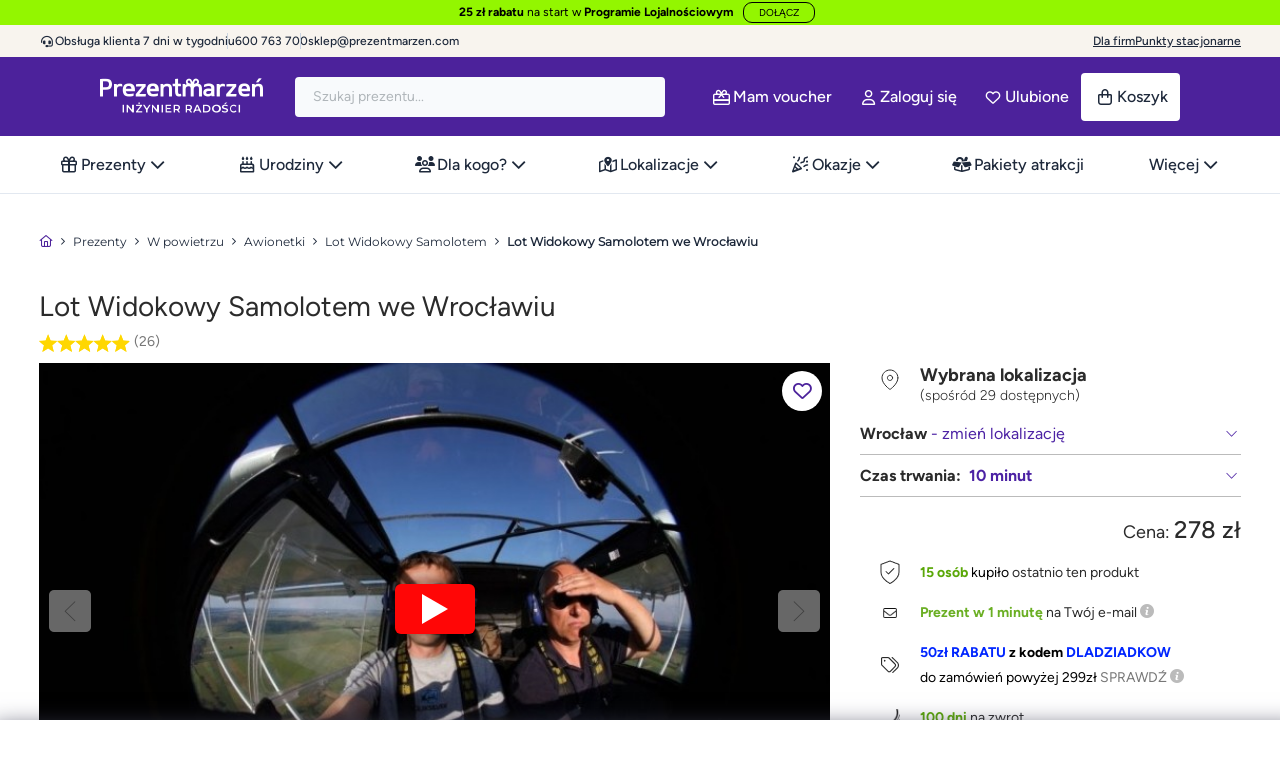

--- FILE ---
content_type: text/html; charset=utf-8
request_url: https://prezentmarzen.com/lot-widokowy-samolotem-we-wroclawiu/
body_size: 131516
content:
<!DOCTYPE HTML>
<!--[if lt IE 7]>
<html class="no-js lt-ie9 lt-ie8 lt-ie7" 	  lang="pl-pl" ><![endif]-->
<!--[if IE 7]>
<html class="no-js lt-ie9 lt-ie8 ie7" 	  lang="pl-pl" ><![endif]-->
<!--[if IE 8]>
<html class="no-js lt-ie9 ie8" 	  lang="pl-pl" ><![endif]-->
<!--[if gt IE 8]>
<html class="no-js ie9"  lang="pl-pl"
	  ><![endif]-->
<html lang="pl-pl" class="no-js">
<head>
	<meta charset="utf-8"/><script type="text/javascript">(window.NREUM||(NREUM={})).init={privacy:{cookies_enabled:true},ajax:{deny_list:["bam.eu01.nr-data.net"]},feature_flags:["soft_nav"],distributed_tracing:{enabled:true}};(window.NREUM||(NREUM={})).loader_config={agentID:"538716052",accountID:"6594008",trustKey:"6594008",xpid:"UgMOVVZTABAEUVNXDggEXlM=",licenseKey:"NRJS-89ee28274f435b3b108",applicationID:"452599387",browserID:"538716052"};;/*! For license information please see nr-loader-spa-1.308.0.min.js.LICENSE.txt */
(()=>{var e,t,r={384:(e,t,r)=>{"use strict";r.d(t,{NT:()=>a,US:()=>u,Zm:()=>o,bQ:()=>d,dV:()=>c,pV:()=>l});var n=r(6154),i=r(1863),s=r(1910);const a={beacon:"bam.nr-data.net",errorBeacon:"bam.nr-data.net"};function o(){return n.gm.NREUM||(n.gm.NREUM={}),void 0===n.gm.newrelic&&(n.gm.newrelic=n.gm.NREUM),n.gm.NREUM}function c(){let e=o();return e.o||(e.o={ST:n.gm.setTimeout,SI:n.gm.setImmediate||n.gm.setInterval,CT:n.gm.clearTimeout,XHR:n.gm.XMLHttpRequest,REQ:n.gm.Request,EV:n.gm.Event,PR:n.gm.Promise,MO:n.gm.MutationObserver,FETCH:n.gm.fetch,WS:n.gm.WebSocket},(0,s.i)(...Object.values(e.o))),e}function d(e,t){let r=o();r.initializedAgents??={},t.initializedAt={ms:(0,i.t)(),date:new Date},r.initializedAgents[e]=t}function u(e,t){o()[e]=t}function l(){return function(){let e=o();const t=e.info||{};e.info={beacon:a.beacon,errorBeacon:a.errorBeacon,...t}}(),function(){let e=o();const t=e.init||{};e.init={...t}}(),c(),function(){let e=o();const t=e.loader_config||{};e.loader_config={...t}}(),o()}},782:(e,t,r)=>{"use strict";r.d(t,{T:()=>n});const n=r(860).K7.pageViewTiming},860:(e,t,r)=>{"use strict";r.d(t,{$J:()=>u,K7:()=>c,P3:()=>d,XX:()=>i,Yy:()=>o,df:()=>s,qY:()=>n,v4:()=>a});const n="events",i="jserrors",s="browser/blobs",a="rum",o="browser/logs",c={ajax:"ajax",genericEvents:"generic_events",jserrors:i,logging:"logging",metrics:"metrics",pageAction:"page_action",pageViewEvent:"page_view_event",pageViewTiming:"page_view_timing",sessionReplay:"session_replay",sessionTrace:"session_trace",softNav:"soft_navigations",spa:"spa"},d={[c.pageViewEvent]:1,[c.pageViewTiming]:2,[c.metrics]:3,[c.jserrors]:4,[c.spa]:5,[c.ajax]:6,[c.sessionTrace]:7,[c.softNav]:8,[c.sessionReplay]:9,[c.logging]:10,[c.genericEvents]:11},u={[c.pageViewEvent]:a,[c.pageViewTiming]:n,[c.ajax]:n,[c.spa]:n,[c.softNav]:n,[c.metrics]:i,[c.jserrors]:i,[c.sessionTrace]:s,[c.sessionReplay]:s,[c.logging]:o,[c.genericEvents]:"ins"}},944:(e,t,r)=>{"use strict";r.d(t,{R:()=>i});var n=r(3241);function i(e,t){"function"==typeof console.debug&&(console.debug("New Relic Warning: https://github.com/newrelic/newrelic-browser-agent/blob/main/docs/warning-codes.md#".concat(e),t),(0,n.W)({agentIdentifier:null,drained:null,type:"data",name:"warn",feature:"warn",data:{code:e,secondary:t}}))}},993:(e,t,r)=>{"use strict";r.d(t,{A$:()=>s,ET:()=>a,TZ:()=>o,p_:()=>i});var n=r(860);const i={ERROR:"ERROR",WARN:"WARN",INFO:"INFO",DEBUG:"DEBUG",TRACE:"TRACE"},s={OFF:0,ERROR:1,WARN:2,INFO:3,DEBUG:4,TRACE:5},a="log",o=n.K7.logging},1541:(e,t,r)=>{"use strict";r.d(t,{U:()=>i,f:()=>n});const n={MFE:"MFE",BA:"BA"};function i(e,t){if(2!==t?.harvestEndpointVersion)return{};const r=t.agentRef.runtime.appMetadata.agents[0].entityGuid;return e?{"source.id":e.id,"source.name":e.name,"source.type":e.type,"parent.id":e.parent?.id||r,"parent.type":e.parent?.type||n.BA}:{"entity.guid":r,appId:t.agentRef.info.applicationID}}},1687:(e,t,r)=>{"use strict";r.d(t,{Ak:()=>d,Ze:()=>h,x3:()=>u});var n=r(3241),i=r(7836),s=r(3606),a=r(860),o=r(2646);const c={};function d(e,t){const r={staged:!1,priority:a.P3[t]||0};l(e),c[e].get(t)||c[e].set(t,r)}function u(e,t){e&&c[e]&&(c[e].get(t)&&c[e].delete(t),p(e,t,!1),c[e].size&&f(e))}function l(e){if(!e)throw new Error("agentIdentifier required");c[e]||(c[e]=new Map)}function h(e="",t="feature",r=!1){if(l(e),!e||!c[e].get(t)||r)return p(e,t);c[e].get(t).staged=!0,f(e)}function f(e){const t=Array.from(c[e]);t.every(([e,t])=>t.staged)&&(t.sort((e,t)=>e[1].priority-t[1].priority),t.forEach(([t])=>{c[e].delete(t),p(e,t)}))}function p(e,t,r=!0){const a=e?i.ee.get(e):i.ee,c=s.i.handlers;if(!a.aborted&&a.backlog&&c){if((0,n.W)({agentIdentifier:e,type:"lifecycle",name:"drain",feature:t}),r){const e=a.backlog[t],r=c[t];if(r){for(let t=0;e&&t<e.length;++t)g(e[t],r);Object.entries(r).forEach(([e,t])=>{Object.values(t||{}).forEach(t=>{t[0]?.on&&t[0]?.context()instanceof o.y&&t[0].on(e,t[1])})})}}a.isolatedBacklog||delete c[t],a.backlog[t]=null,a.emit("drain-"+t,[])}}function g(e,t){var r=e[1];Object.values(t[r]||{}).forEach(t=>{var r=e[0];if(t[0]===r){var n=t[1],i=e[3],s=e[2];n.apply(i,s)}})}},1738:(e,t,r)=>{"use strict";r.d(t,{U:()=>f,Y:()=>h});var n=r(3241),i=r(9908),s=r(1863),a=r(944),o=r(5701),c=r(3969),d=r(8362),u=r(860),l=r(4261);function h(e,t,r,s){const h=s||r;!h||h[e]&&h[e]!==d.d.prototype[e]||(h[e]=function(){(0,i.p)(c.xV,["API/"+e+"/called"],void 0,u.K7.metrics,r.ee),(0,n.W)({agentIdentifier:r.agentIdentifier,drained:!!o.B?.[r.agentIdentifier],type:"data",name:"api",feature:l.Pl+e,data:{}});try{return t.apply(this,arguments)}catch(e){(0,a.R)(23,e)}})}function f(e,t,r,n,a){const o=e.info;null===r?delete o.jsAttributes[t]:o.jsAttributes[t]=r,(a||null===r)&&(0,i.p)(l.Pl+n,[(0,s.t)(),t,r],void 0,"session",e.ee)}},1741:(e,t,r)=>{"use strict";r.d(t,{W:()=>s});var n=r(944),i=r(4261);class s{#e(e,...t){if(this[e]!==s.prototype[e])return this[e](...t);(0,n.R)(35,e)}addPageAction(e,t){return this.#e(i.hG,e,t)}register(e){return this.#e(i.eY,e)}recordCustomEvent(e,t){return this.#e(i.fF,e,t)}setPageViewName(e,t){return this.#e(i.Fw,e,t)}setCustomAttribute(e,t,r){return this.#e(i.cD,e,t,r)}noticeError(e,t){return this.#e(i.o5,e,t)}setUserId(e,t=!1){return this.#e(i.Dl,e,t)}setApplicationVersion(e){return this.#e(i.nb,e)}setErrorHandler(e){return this.#e(i.bt,e)}addRelease(e,t){return this.#e(i.k6,e,t)}log(e,t){return this.#e(i.$9,e,t)}start(){return this.#e(i.d3)}finished(e){return this.#e(i.BL,e)}recordReplay(){return this.#e(i.CH)}pauseReplay(){return this.#e(i.Tb)}addToTrace(e){return this.#e(i.U2,e)}setCurrentRouteName(e){return this.#e(i.PA,e)}interaction(e){return this.#e(i.dT,e)}wrapLogger(e,t,r){return this.#e(i.Wb,e,t,r)}measure(e,t){return this.#e(i.V1,e,t)}consent(e){return this.#e(i.Pv,e)}}},1863:(e,t,r)=>{"use strict";function n(){return Math.floor(performance.now())}r.d(t,{t:()=>n})},1910:(e,t,r)=>{"use strict";r.d(t,{i:()=>s});var n=r(944);const i=new Map;function s(...e){return e.every(e=>{if(i.has(e))return i.get(e);const t="function"==typeof e?e.toString():"",r=t.includes("[native code]"),s=t.includes("nrWrapper");return r||s||(0,n.R)(64,e?.name||t),i.set(e,r),r})}},2555:(e,t,r)=>{"use strict";r.d(t,{D:()=>o,f:()=>a});var n=r(384),i=r(8122);const s={beacon:n.NT.beacon,errorBeacon:n.NT.errorBeacon,licenseKey:void 0,applicationID:void 0,sa:void 0,queueTime:void 0,applicationTime:void 0,ttGuid:void 0,user:void 0,account:void 0,product:void 0,extra:void 0,jsAttributes:{},userAttributes:void 0,atts:void 0,transactionName:void 0,tNamePlain:void 0};function a(e){try{return!!e.licenseKey&&!!e.errorBeacon&&!!e.applicationID}catch(e){return!1}}const o=e=>(0,i.a)(e,s)},2614:(e,t,r)=>{"use strict";r.d(t,{BB:()=>a,H3:()=>n,g:()=>d,iL:()=>c,tS:()=>o,uh:()=>i,wk:()=>s});const n="NRBA",i="SESSION",s=144e5,a=18e5,o={STARTED:"session-started",PAUSE:"session-pause",RESET:"session-reset",RESUME:"session-resume",UPDATE:"session-update"},c={SAME_TAB:"same-tab",CROSS_TAB:"cross-tab"},d={OFF:0,FULL:1,ERROR:2}},2646:(e,t,r)=>{"use strict";r.d(t,{y:()=>n});class n{constructor(e){this.contextId=e}}},2843:(e,t,r)=>{"use strict";r.d(t,{G:()=>s,u:()=>i});var n=r(3878);function i(e,t=!1,r,i){(0,n.DD)("visibilitychange",function(){if(t)return void("hidden"===document.visibilityState&&e());e(document.visibilityState)},r,i)}function s(e,t,r){(0,n.sp)("pagehide",e,t,r)}},3241:(e,t,r)=>{"use strict";r.d(t,{W:()=>s});var n=r(6154);const i="newrelic";function s(e={}){try{n.gm.dispatchEvent(new CustomEvent(i,{detail:e}))}catch(e){}}},3304:(e,t,r)=>{"use strict";r.d(t,{A:()=>s});var n=r(7836);const i=()=>{const e=new WeakSet;return(t,r)=>{if("object"==typeof r&&null!==r){if(e.has(r))return;e.add(r)}return r}};function s(e){try{return JSON.stringify(e,i())??""}catch(e){try{n.ee.emit("internal-error",[e])}catch(e){}return""}}},3333:(e,t,r)=>{"use strict";r.d(t,{$v:()=>u,TZ:()=>n,Xh:()=>c,Zp:()=>i,kd:()=>d,mq:()=>o,nf:()=>a,qN:()=>s});const n=r(860).K7.genericEvents,i=["auxclick","click","copy","keydown","paste","scrollend"],s=["focus","blur"],a=4,o=1e3,c=2e3,d=["PageAction","UserAction","BrowserPerformance"],u={RESOURCES:"experimental.resources",REGISTER:"register"}},3434:(e,t,r)=>{"use strict";r.d(t,{Jt:()=>s,YM:()=>d});var n=r(7836),i=r(5607);const s="nr@original:".concat(i.W),a=50;var o=Object.prototype.hasOwnProperty,c=!1;function d(e,t){return e||(e=n.ee),r.inPlace=function(e,t,n,i,s){n||(n="");const a="-"===n.charAt(0);for(let o=0;o<t.length;o++){const c=t[o],d=e[c];l(d)||(e[c]=r(d,a?c+n:n,i,c,s))}},r.flag=s,r;function r(t,r,n,c,d){return l(t)?t:(r||(r=""),nrWrapper[s]=t,function(e,t,r){if(Object.defineProperty&&Object.keys)try{return Object.keys(e).forEach(function(r){Object.defineProperty(t,r,{get:function(){return e[r]},set:function(t){return e[r]=t,t}})}),t}catch(e){u([e],r)}for(var n in e)o.call(e,n)&&(t[n]=e[n])}(t,nrWrapper,e),nrWrapper);function nrWrapper(){var s,o,l,h;let f;try{o=this,s=[...arguments],l="function"==typeof n?n(s,o):n||{}}catch(t){u([t,"",[s,o,c],l],e)}i(r+"start",[s,o,c],l,d);const p=performance.now();let g;try{return h=t.apply(o,s),g=performance.now(),h}catch(e){throw g=performance.now(),i(r+"err",[s,o,e],l,d),f=e,f}finally{const e=g-p,t={start:p,end:g,duration:e,isLongTask:e>=a,methodName:c,thrownError:f};t.isLongTask&&i("long-task",[t,o],l,d),i(r+"end",[s,o,h],l,d)}}}function i(r,n,i,s){if(!c||t){var a=c;c=!0;try{e.emit(r,n,i,t,s)}catch(t){u([t,r,n,i],e)}c=a}}}function u(e,t){t||(t=n.ee);try{t.emit("internal-error",e)}catch(e){}}function l(e){return!(e&&"function"==typeof e&&e.apply&&!e[s])}},3606:(e,t,r)=>{"use strict";r.d(t,{i:()=>s});var n=r(9908);s.on=a;var i=s.handlers={};function s(e,t,r,s){a(s||n.d,i,e,t,r)}function a(e,t,r,i,s){s||(s="feature"),e||(e=n.d);var a=t[s]=t[s]||{};(a[r]=a[r]||[]).push([e,i])}},3738:(e,t,r)=>{"use strict";r.d(t,{He:()=>i,Kp:()=>o,Lc:()=>d,Rz:()=>u,TZ:()=>n,bD:()=>s,d3:()=>a,jx:()=>l,sl:()=>h,uP:()=>c});const n=r(860).K7.sessionTrace,i="bstResource",s="resource",a="-start",o="-end",c="fn"+a,d="fn"+o,u="pushState",l=1e3,h=3e4},3785:(e,t,r)=>{"use strict";r.d(t,{R:()=>c,b:()=>d});var n=r(9908),i=r(1863),s=r(860),a=r(3969),o=r(993);function c(e,t,r={},c=o.p_.INFO,d=!0,u,l=(0,i.t)()){(0,n.p)(a.xV,["API/logging/".concat(c.toLowerCase(),"/called")],void 0,s.K7.metrics,e),(0,n.p)(o.ET,[l,t,r,c,d,u],void 0,s.K7.logging,e)}function d(e){return"string"==typeof e&&Object.values(o.p_).some(t=>t===e.toUpperCase().trim())}},3878:(e,t,r)=>{"use strict";function n(e,t){return{capture:e,passive:!1,signal:t}}function i(e,t,r=!1,i){window.addEventListener(e,t,n(r,i))}function s(e,t,r=!1,i){document.addEventListener(e,t,n(r,i))}r.d(t,{DD:()=>s,jT:()=>n,sp:()=>i})},3962:(e,t,r)=>{"use strict";r.d(t,{AM:()=>a,O2:()=>l,OV:()=>s,Qu:()=>h,TZ:()=>c,ih:()=>f,pP:()=>o,t1:()=>u,tC:()=>i,wD:()=>d});var n=r(860);const i=["click","keydown","submit"],s="popstate",a="api",o="initialPageLoad",c=n.K7.softNav,d=5e3,u=500,l={INITIAL_PAGE_LOAD:"",ROUTE_CHANGE:1,UNSPECIFIED:2},h={INTERACTION:1,AJAX:2,CUSTOM_END:3,CUSTOM_TRACER:4},f={IP:"in progress",PF:"pending finish",FIN:"finished",CAN:"cancelled"}},3969:(e,t,r)=>{"use strict";r.d(t,{TZ:()=>n,XG:()=>o,rs:()=>i,xV:()=>a,z_:()=>s});const n=r(860).K7.metrics,i="sm",s="cm",a="storeSupportabilityMetrics",o="storeEventMetrics"},4234:(e,t,r)=>{"use strict";r.d(t,{W:()=>s});var n=r(7836),i=r(1687);class s{constructor(e,t){this.agentIdentifier=e,this.ee=n.ee.get(e),this.featureName=t,this.blocked=!1}deregisterDrain(){(0,i.x3)(this.agentIdentifier,this.featureName)}}},4261:(e,t,r)=>{"use strict";r.d(t,{$9:()=>u,BL:()=>c,CH:()=>p,Dl:()=>R,Fw:()=>w,PA:()=>v,Pl:()=>n,Pv:()=>A,Tb:()=>h,U2:()=>a,V1:()=>E,Wb:()=>T,bt:()=>y,cD:()=>b,d3:()=>x,dT:()=>d,eY:()=>g,fF:()=>f,hG:()=>s,hw:()=>i,k6:()=>o,nb:()=>m,o5:()=>l});const n="api-",i=n+"ixn-",s="addPageAction",a="addToTrace",o="addRelease",c="finished",d="interaction",u="log",l="noticeError",h="pauseReplay",f="recordCustomEvent",p="recordReplay",g="register",m="setApplicationVersion",v="setCurrentRouteName",b="setCustomAttribute",y="setErrorHandler",w="setPageViewName",R="setUserId",x="start",T="wrapLogger",E="measure",A="consent"},5205:(e,t,r)=>{"use strict";r.d(t,{j:()=>S});var n=r(384),i=r(1741);var s=r(2555),a=r(3333);const o=e=>{if(!e||"string"!=typeof e)return!1;try{document.createDocumentFragment().querySelector(e)}catch{return!1}return!0};var c=r(2614),d=r(944),u=r(8122);const l="[data-nr-mask]",h=e=>(0,u.a)(e,(()=>{const e={feature_flags:[],experimental:{allow_registered_children:!1,resources:!1},mask_selector:"*",block_selector:"[data-nr-block]",mask_input_options:{color:!1,date:!1,"datetime-local":!1,email:!1,month:!1,number:!1,range:!1,search:!1,tel:!1,text:!1,time:!1,url:!1,week:!1,textarea:!1,select:!1,password:!0}};return{ajax:{deny_list:void 0,block_internal:!0,enabled:!0,autoStart:!0},api:{get allow_registered_children(){return e.feature_flags.includes(a.$v.REGISTER)||e.experimental.allow_registered_children},set allow_registered_children(t){e.experimental.allow_registered_children=t},duplicate_registered_data:!1},browser_consent_mode:{enabled:!1},distributed_tracing:{enabled:void 0,exclude_newrelic_header:void 0,cors_use_newrelic_header:void 0,cors_use_tracecontext_headers:void 0,allowed_origins:void 0},get feature_flags(){return e.feature_flags},set feature_flags(t){e.feature_flags=t},generic_events:{enabled:!0,autoStart:!0},harvest:{interval:30},jserrors:{enabled:!0,autoStart:!0},logging:{enabled:!0,autoStart:!0},metrics:{enabled:!0,autoStart:!0},obfuscate:void 0,page_action:{enabled:!0},page_view_event:{enabled:!0,autoStart:!0},page_view_timing:{enabled:!0,autoStart:!0},performance:{capture_marks:!1,capture_measures:!1,capture_detail:!0,resources:{get enabled(){return e.feature_flags.includes(a.$v.RESOURCES)||e.experimental.resources},set enabled(t){e.experimental.resources=t},asset_types:[],first_party_domains:[],ignore_newrelic:!0}},privacy:{cookies_enabled:!0},proxy:{assets:void 0,beacon:void 0},session:{expiresMs:c.wk,inactiveMs:c.BB},session_replay:{autoStart:!0,enabled:!1,preload:!1,sampling_rate:10,error_sampling_rate:100,collect_fonts:!1,inline_images:!1,fix_stylesheets:!0,mask_all_inputs:!0,get mask_text_selector(){return e.mask_selector},set mask_text_selector(t){o(t)?e.mask_selector="".concat(t,",").concat(l):""===t||null===t?e.mask_selector=l:(0,d.R)(5,t)},get block_class(){return"nr-block"},get ignore_class(){return"nr-ignore"},get mask_text_class(){return"nr-mask"},get block_selector(){return e.block_selector},set block_selector(t){o(t)?e.block_selector+=",".concat(t):""!==t&&(0,d.R)(6,t)},get mask_input_options(){return e.mask_input_options},set mask_input_options(t){t&&"object"==typeof t?e.mask_input_options={...t,password:!0}:(0,d.R)(7,t)}},session_trace:{enabled:!0,autoStart:!0},soft_navigations:{enabled:!0,autoStart:!0},spa:{enabled:!0,autoStart:!0},ssl:void 0,user_actions:{enabled:!0,elementAttributes:["id","className","tagName","type"]}}})());var f=r(6154),p=r(9324);let g=0;const m={buildEnv:p.F3,distMethod:p.Xs,version:p.xv,originTime:f.WN},v={consented:!1},b={appMetadata:{},get consented(){return this.session?.state?.consent||v.consented},set consented(e){v.consented=e},customTransaction:void 0,denyList:void 0,disabled:!1,harvester:void 0,isolatedBacklog:!1,isRecording:!1,loaderType:void 0,maxBytes:3e4,obfuscator:void 0,onerror:void 0,ptid:void 0,releaseIds:{},session:void 0,timeKeeper:void 0,registeredEntities:[],jsAttributesMetadata:{bytes:0},get harvestCount(){return++g}},y=e=>{const t=(0,u.a)(e,b),r=Object.keys(m).reduce((e,t)=>(e[t]={value:m[t],writable:!1,configurable:!0,enumerable:!0},e),{});return Object.defineProperties(t,r)};var w=r(5701);const R=e=>{const t=e.startsWith("http");e+="/",r.p=t?e:"https://"+e};var x=r(7836),T=r(3241);const E={accountID:void 0,trustKey:void 0,agentID:void 0,licenseKey:void 0,applicationID:void 0,xpid:void 0},A=e=>(0,u.a)(e,E),_=new Set;function S(e,t={},r,a){let{init:o,info:c,loader_config:d,runtime:u={},exposed:l=!0}=t;if(!c){const e=(0,n.pV)();o=e.init,c=e.info,d=e.loader_config}e.init=h(o||{}),e.loader_config=A(d||{}),c.jsAttributes??={},f.bv&&(c.jsAttributes.isWorker=!0),e.info=(0,s.D)(c);const p=e.init,g=[c.beacon,c.errorBeacon];_.has(e.agentIdentifier)||(p.proxy.assets&&(R(p.proxy.assets),g.push(p.proxy.assets)),p.proxy.beacon&&g.push(p.proxy.beacon),e.beacons=[...g],function(e){const t=(0,n.pV)();Object.getOwnPropertyNames(i.W.prototype).forEach(r=>{const n=i.W.prototype[r];if("function"!=typeof n||"constructor"===n)return;let s=t[r];e[r]&&!1!==e.exposed&&"micro-agent"!==e.runtime?.loaderType&&(t[r]=(...t)=>{const n=e[r](...t);return s?s(...t):n})})}(e),(0,n.US)("activatedFeatures",w.B)),u.denyList=[...p.ajax.deny_list||[],...p.ajax.block_internal?g:[]],u.ptid=e.agentIdentifier,u.loaderType=r,e.runtime=y(u),_.has(e.agentIdentifier)||(e.ee=x.ee.get(e.agentIdentifier),e.exposed=l,(0,T.W)({agentIdentifier:e.agentIdentifier,drained:!!w.B?.[e.agentIdentifier],type:"lifecycle",name:"initialize",feature:void 0,data:e.config})),_.add(e.agentIdentifier)}},5270:(e,t,r)=>{"use strict";r.d(t,{Aw:()=>a,SR:()=>s,rF:()=>o});var n=r(384),i=r(7767);function s(e){return!!(0,n.dV)().o.MO&&(0,i.V)(e)&&!0===e?.session_trace.enabled}function a(e){return!0===e?.session_replay.preload&&s(e)}function o(e,t){try{if("string"==typeof t?.type){if("password"===t.type.toLowerCase())return"*".repeat(e?.length||0);if(void 0!==t?.dataset?.nrUnmask||t?.classList?.contains("nr-unmask"))return e}}catch(e){}return"string"==typeof e?e.replace(/[\S]/g,"*"):"*".repeat(e?.length||0)}},5289:(e,t,r)=>{"use strict";r.d(t,{GG:()=>a,Qr:()=>c,sB:()=>o});var n=r(3878),i=r(6389);function s(){return"undefined"==typeof document||"complete"===document.readyState}function a(e,t){if(s())return e();const r=(0,i.J)(e),a=setInterval(()=>{s()&&(clearInterval(a),r())},500);(0,n.sp)("load",r,t)}function o(e){if(s())return e();(0,n.DD)("DOMContentLoaded",e)}function c(e){if(s())return e();(0,n.sp)("popstate",e)}},5607:(e,t,r)=>{"use strict";r.d(t,{W:()=>n});const n=(0,r(9566).bz)()},5701:(e,t,r)=>{"use strict";r.d(t,{B:()=>s,t:()=>a});var n=r(3241);const i=new Set,s={};function a(e,t){const r=t.agentIdentifier;s[r]??={},e&&"object"==typeof e&&(i.has(r)||(t.ee.emit("rumresp",[e]),s[r]=e,i.add(r),(0,n.W)({agentIdentifier:r,loaded:!0,drained:!0,type:"lifecycle",name:"load",feature:void 0,data:e})))}},6154:(e,t,r)=>{"use strict";r.d(t,{OF:()=>d,RI:()=>i,WN:()=>h,bv:()=>s,eN:()=>f,gm:()=>a,lR:()=>l,m:()=>c,mw:()=>o,sb:()=>u});var n=r(1863);const i="undefined"!=typeof window&&!!window.document,s="undefined"!=typeof WorkerGlobalScope&&("undefined"!=typeof self&&self instanceof WorkerGlobalScope&&self.navigator instanceof WorkerNavigator||"undefined"!=typeof globalThis&&globalThis instanceof WorkerGlobalScope&&globalThis.navigator instanceof WorkerNavigator),a=i?window:"undefined"!=typeof WorkerGlobalScope&&("undefined"!=typeof self&&self instanceof WorkerGlobalScope&&self||"undefined"!=typeof globalThis&&globalThis instanceof WorkerGlobalScope&&globalThis),o=Boolean("hidden"===a?.document?.visibilityState),c=""+a?.location,d=/iPad|iPhone|iPod/.test(a.navigator?.userAgent),u=d&&"undefined"==typeof SharedWorker,l=(()=>{const e=a.navigator?.userAgent?.match(/Firefox[/\s](\d+\.\d+)/);return Array.isArray(e)&&e.length>=2?+e[1]:0})(),h=Date.now()-(0,n.t)(),f=()=>"undefined"!=typeof PerformanceNavigationTiming&&a?.performance?.getEntriesByType("navigation")?.[0]?.responseStart},6344:(e,t,r)=>{"use strict";r.d(t,{BB:()=>u,Qb:()=>l,TZ:()=>i,Ug:()=>a,Vh:()=>s,_s:()=>o,bc:()=>d,yP:()=>c});var n=r(2614);const i=r(860).K7.sessionReplay,s="errorDuringReplay",a=.12,o={DomContentLoaded:0,Load:1,FullSnapshot:2,IncrementalSnapshot:3,Meta:4,Custom:5},c={[n.g.ERROR]:15e3,[n.g.FULL]:3e5,[n.g.OFF]:0},d={RESET:{message:"Session was reset",sm:"Reset"},IMPORT:{message:"Recorder failed to import",sm:"Import"},TOO_MANY:{message:"429: Too Many Requests",sm:"Too-Many"},TOO_BIG:{message:"Payload was too large",sm:"Too-Big"},CROSS_TAB:{message:"Session Entity was set to OFF on another tab",sm:"Cross-Tab"},ENTITLEMENTS:{message:"Session Replay is not allowed and will not be started",sm:"Entitlement"}},u=5e3,l={API:"api",RESUME:"resume",SWITCH_TO_FULL:"switchToFull",INITIALIZE:"initialize",PRELOAD:"preload"}},6389:(e,t,r)=>{"use strict";function n(e,t=500,r={}){const n=r?.leading||!1;let i;return(...r)=>{n&&void 0===i&&(e.apply(this,r),i=setTimeout(()=>{i=clearTimeout(i)},t)),n||(clearTimeout(i),i=setTimeout(()=>{e.apply(this,r)},t))}}function i(e){let t=!1;return(...r)=>{t||(t=!0,e.apply(this,r))}}r.d(t,{J:()=>i,s:()=>n})},6630:(e,t,r)=>{"use strict";r.d(t,{T:()=>n});const n=r(860).K7.pageViewEvent},6774:(e,t,r)=>{"use strict";r.d(t,{T:()=>n});const n=r(860).K7.jserrors},7295:(e,t,r)=>{"use strict";r.d(t,{Xv:()=>a,gX:()=>i,iW:()=>s});var n=[];function i(e){if(!e||s(e))return!1;if(0===n.length)return!0;if("*"===n[0].hostname)return!1;for(var t=0;t<n.length;t++){var r=n[t];if(r.hostname.test(e.hostname)&&r.pathname.test(e.pathname))return!1}return!0}function s(e){return void 0===e.hostname}function a(e){if(n=[],e&&e.length)for(var t=0;t<e.length;t++){let r=e[t];if(!r)continue;if("*"===r)return void(n=[{hostname:"*"}]);0===r.indexOf("http://")?r=r.substring(7):0===r.indexOf("https://")&&(r=r.substring(8));const i=r.indexOf("/");let s,a;i>0?(s=r.substring(0,i),a=r.substring(i)):(s=r,a="*");let[c]=s.split(":");n.push({hostname:o(c),pathname:o(a,!0)})}}function o(e,t=!1){const r=e.replace(/[.+?^${}()|[\]\\]/g,e=>"\\"+e).replace(/\*/g,".*?");return new RegExp((t?"^":"")+r+"$")}},7485:(e,t,r)=>{"use strict";r.d(t,{D:()=>i});var n=r(6154);function i(e){if(0===(e||"").indexOf("data:"))return{protocol:"data"};try{const t=new URL(e,location.href),r={port:t.port,hostname:t.hostname,pathname:t.pathname,search:t.search,protocol:t.protocol.slice(0,t.protocol.indexOf(":")),sameOrigin:t.protocol===n.gm?.location?.protocol&&t.host===n.gm?.location?.host};return r.port&&""!==r.port||("http:"===t.protocol&&(r.port="80"),"https:"===t.protocol&&(r.port="443")),r.pathname&&""!==r.pathname?r.pathname.startsWith("/")||(r.pathname="/".concat(r.pathname)):r.pathname="/",r}catch(e){return{}}}},7699:(e,t,r)=>{"use strict";r.d(t,{It:()=>s,KC:()=>o,No:()=>i,qh:()=>a});var n=r(860);const i=16e3,s=1e6,a="SESSION_ERROR",o={[n.K7.logging]:!0,[n.K7.genericEvents]:!1,[n.K7.jserrors]:!1,[n.K7.ajax]:!1}},7767:(e,t,r)=>{"use strict";r.d(t,{V:()=>i});var n=r(6154);const i=e=>n.RI&&!0===e?.privacy.cookies_enabled},7836:(e,t,r)=>{"use strict";r.d(t,{P:()=>o,ee:()=>c});var n=r(384),i=r(8990),s=r(2646),a=r(5607);const o="nr@context:".concat(a.W),c=function e(t,r){var n={},a={},u={},l=!1;try{l=16===r.length&&d.initializedAgents?.[r]?.runtime.isolatedBacklog}catch(e){}var h={on:p,addEventListener:p,removeEventListener:function(e,t){var r=n[e];if(!r)return;for(var i=0;i<r.length;i++)r[i]===t&&r.splice(i,1)},emit:function(e,r,n,i,s){!1!==s&&(s=!0);if(c.aborted&&!i)return;t&&s&&t.emit(e,r,n);var o=f(n);g(e).forEach(e=>{e.apply(o,r)});var d=v()[a[e]];d&&d.push([h,e,r,o]);return o},get:m,listeners:g,context:f,buffer:function(e,t){const r=v();if(t=t||"feature",h.aborted)return;Object.entries(e||{}).forEach(([e,n])=>{a[n]=t,t in r||(r[t]=[])})},abort:function(){h._aborted=!0,Object.keys(h.backlog).forEach(e=>{delete h.backlog[e]})},isBuffering:function(e){return!!v()[a[e]]},debugId:r,backlog:l?{}:t&&"object"==typeof t.backlog?t.backlog:{},isolatedBacklog:l};return Object.defineProperty(h,"aborted",{get:()=>{let e=h._aborted||!1;return e||(t&&(e=t.aborted),e)}}),h;function f(e){return e&&e instanceof s.y?e:e?(0,i.I)(e,o,()=>new s.y(o)):new s.y(o)}function p(e,t){n[e]=g(e).concat(t)}function g(e){return n[e]||[]}function m(t){return u[t]=u[t]||e(h,t)}function v(){return h.backlog}}(void 0,"globalEE"),d=(0,n.Zm)();d.ee||(d.ee=c)},8122:(e,t,r)=>{"use strict";r.d(t,{a:()=>i});var n=r(944);function i(e,t){try{if(!e||"object"!=typeof e)return(0,n.R)(3);if(!t||"object"!=typeof t)return(0,n.R)(4);const r=Object.create(Object.getPrototypeOf(t),Object.getOwnPropertyDescriptors(t)),s=0===Object.keys(r).length?e:r;for(let a in s)if(void 0!==e[a])try{if(null===e[a]){r[a]=null;continue}Array.isArray(e[a])&&Array.isArray(t[a])?r[a]=Array.from(new Set([...e[a],...t[a]])):"object"==typeof e[a]&&"object"==typeof t[a]?r[a]=i(e[a],t[a]):r[a]=e[a]}catch(e){r[a]||(0,n.R)(1,e)}return r}catch(e){(0,n.R)(2,e)}}},8139:(e,t,r)=>{"use strict";r.d(t,{u:()=>h});var n=r(7836),i=r(3434),s=r(8990),a=r(6154);const o={},c=a.gm.XMLHttpRequest,d="addEventListener",u="removeEventListener",l="nr@wrapped:".concat(n.P);function h(e){var t=function(e){return(e||n.ee).get("events")}(e);if(o[t.debugId]++)return t;o[t.debugId]=1;var r=(0,i.YM)(t,!0);function h(e){r.inPlace(e,[d,u],"-",p)}function p(e,t){return e[1]}return"getPrototypeOf"in Object&&(a.RI&&f(document,h),c&&f(c.prototype,h),f(a.gm,h)),t.on(d+"-start",function(e,t){var n=e[1];if(null!==n&&("function"==typeof n||"object"==typeof n)&&"newrelic"!==e[0]){var i=(0,s.I)(n,l,function(){var e={object:function(){if("function"!=typeof n.handleEvent)return;return n.handleEvent.apply(n,arguments)},function:n}[typeof n];return e?r(e,"fn-",null,e.name||"anonymous"):n});this.wrapped=e[1]=i}}),t.on(u+"-start",function(e){e[1]=this.wrapped||e[1]}),t}function f(e,t,...r){let n=e;for(;"object"==typeof n&&!Object.prototype.hasOwnProperty.call(n,d);)n=Object.getPrototypeOf(n);n&&t(n,...r)}},8362:(e,t,r)=>{"use strict";r.d(t,{d:()=>s});var n=r(9566),i=r(1741);class s extends i.W{agentIdentifier=(0,n.LA)(16)}},8374:(e,t,r)=>{r.nc=(()=>{try{return document?.currentScript?.nonce}catch(e){}return""})()},8990:(e,t,r)=>{"use strict";r.d(t,{I:()=>i});var n=Object.prototype.hasOwnProperty;function i(e,t,r){if(n.call(e,t))return e[t];var i=r();if(Object.defineProperty&&Object.keys)try{return Object.defineProperty(e,t,{value:i,writable:!0,enumerable:!1}),i}catch(e){}return e[t]=i,i}},9119:(e,t,r)=>{"use strict";r.d(t,{L:()=>s});var n=/([^?#]*)[^#]*(#[^?]*|$).*/,i=/([^?#]*)().*/;function s(e,t){return e?e.replace(t?n:i,"$1$2"):e}},9300:(e,t,r)=>{"use strict";r.d(t,{T:()=>n});const n=r(860).K7.ajax},9324:(e,t,r)=>{"use strict";r.d(t,{AJ:()=>a,F3:()=>i,Xs:()=>s,Yq:()=>o,xv:()=>n});const n="1.308.0",i="PROD",s="CDN",a="@newrelic/rrweb",o="1.0.1"},9566:(e,t,r)=>{"use strict";r.d(t,{LA:()=>o,ZF:()=>c,bz:()=>a,el:()=>d});var n=r(6154);const i="xxxxxxxx-xxxx-4xxx-yxxx-xxxxxxxxxxxx";function s(e,t){return e?15&e[t]:16*Math.random()|0}function a(){const e=n.gm?.crypto||n.gm?.msCrypto;let t,r=0;return e&&e.getRandomValues&&(t=e.getRandomValues(new Uint8Array(30))),i.split("").map(e=>"x"===e?s(t,r++).toString(16):"y"===e?(3&s()|8).toString(16):e).join("")}function o(e){const t=n.gm?.crypto||n.gm?.msCrypto;let r,i=0;t&&t.getRandomValues&&(r=t.getRandomValues(new Uint8Array(e)));const a=[];for(var o=0;o<e;o++)a.push(s(r,i++).toString(16));return a.join("")}function c(){return o(16)}function d(){return o(32)}},9908:(e,t,r)=>{"use strict";r.d(t,{d:()=>n,p:()=>i});var n=r(7836).ee.get("handle");function i(e,t,r,i,s){s?(s.buffer([e],i),s.emit(e,t,r)):(n.buffer([e],i),n.emit(e,t,r))}}},n={};function i(e){var t=n[e];if(void 0!==t)return t.exports;var s=n[e]={exports:{}};return r[e](s,s.exports,i),s.exports}i.m=r,i.d=(e,t)=>{for(var r in t)i.o(t,r)&&!i.o(e,r)&&Object.defineProperty(e,r,{enumerable:!0,get:t[r]})},i.f={},i.e=e=>Promise.all(Object.keys(i.f).reduce((t,r)=>(i.f[r](e,t),t),[])),i.u=e=>({212:"nr-spa-compressor",249:"nr-spa-recorder",478:"nr-spa"}[e]+"-1.308.0.min.js"),i.o=(e,t)=>Object.prototype.hasOwnProperty.call(e,t),e={},t="NRBA-1.308.0.PROD:",i.l=(r,n,s,a)=>{if(e[r])e[r].push(n);else{var o,c;if(void 0!==s)for(var d=document.getElementsByTagName("script"),u=0;u<d.length;u++){var l=d[u];if(l.getAttribute("src")==r||l.getAttribute("data-webpack")==t+s){o=l;break}}if(!o){c=!0;var h={478:"sha512-RSfSVnmHk59T/uIPbdSE0LPeqcEdF4/+XhfJdBuccH5rYMOEZDhFdtnh6X6nJk7hGpzHd9Ujhsy7lZEz/ORYCQ==",249:"sha512-ehJXhmntm85NSqW4MkhfQqmeKFulra3klDyY0OPDUE+sQ3GokHlPh1pmAzuNy//3j4ac6lzIbmXLvGQBMYmrkg==",212:"sha512-B9h4CR46ndKRgMBcK+j67uSR2RCnJfGefU+A7FrgR/k42ovXy5x/MAVFiSvFxuVeEk/pNLgvYGMp1cBSK/G6Fg=="};(o=document.createElement("script")).charset="utf-8",i.nc&&o.setAttribute("nonce",i.nc),o.setAttribute("data-webpack",t+s),o.src=r,0!==o.src.indexOf(window.location.origin+"/")&&(o.crossOrigin="anonymous"),h[a]&&(o.integrity=h[a])}e[r]=[n];var f=(t,n)=>{o.onerror=o.onload=null,clearTimeout(p);var i=e[r];if(delete e[r],o.parentNode&&o.parentNode.removeChild(o),i&&i.forEach(e=>e(n)),t)return t(n)},p=setTimeout(f.bind(null,void 0,{type:"timeout",target:o}),12e4);o.onerror=f.bind(null,o.onerror),o.onload=f.bind(null,o.onload),c&&document.head.appendChild(o)}},i.r=e=>{"undefined"!=typeof Symbol&&Symbol.toStringTag&&Object.defineProperty(e,Symbol.toStringTag,{value:"Module"}),Object.defineProperty(e,"__esModule",{value:!0})},i.p="https://js-agent.newrelic.com/",(()=>{var e={38:0,788:0};i.f.j=(t,r)=>{var n=i.o(e,t)?e[t]:void 0;if(0!==n)if(n)r.push(n[2]);else{var s=new Promise((r,i)=>n=e[t]=[r,i]);r.push(n[2]=s);var a=i.p+i.u(t),o=new Error;i.l(a,r=>{if(i.o(e,t)&&(0!==(n=e[t])&&(e[t]=void 0),n)){var s=r&&("load"===r.type?"missing":r.type),a=r&&r.target&&r.target.src;o.message="Loading chunk "+t+" failed: ("+s+": "+a+")",o.name="ChunkLoadError",o.type=s,o.request=a,n[1](o)}},"chunk-"+t,t)}};var t=(t,r)=>{var n,s,[a,o,c]=r,d=0;if(a.some(t=>0!==e[t])){for(n in o)i.o(o,n)&&(i.m[n]=o[n]);if(c)c(i)}for(t&&t(r);d<a.length;d++)s=a[d],i.o(e,s)&&e[s]&&e[s][0](),e[s]=0},r=self["webpackChunk:NRBA-1.308.0.PROD"]=self["webpackChunk:NRBA-1.308.0.PROD"]||[];r.forEach(t.bind(null,0)),r.push=t.bind(null,r.push.bind(r))})(),(()=>{"use strict";i(8374);var e=i(8362),t=i(860);const r=Object.values(t.K7);var n=i(5205);var s=i(9908),a=i(1863),o=i(4261),c=i(1738);var d=i(1687),u=i(4234),l=i(5289),h=i(6154),f=i(944),p=i(5270),g=i(7767),m=i(6389),v=i(7699);class b extends u.W{constructor(e,t){super(e.agentIdentifier,t),this.agentRef=e,this.abortHandler=void 0,this.featAggregate=void 0,this.loadedSuccessfully=void 0,this.onAggregateImported=new Promise(e=>{this.loadedSuccessfully=e}),this.deferred=Promise.resolve(),!1===e.init[this.featureName].autoStart?this.deferred=new Promise((t,r)=>{this.ee.on("manual-start-all",(0,m.J)(()=>{(0,d.Ak)(e.agentIdentifier,this.featureName),t()}))}):(0,d.Ak)(e.agentIdentifier,t)}importAggregator(e,t,r={}){if(this.featAggregate)return;const n=async()=>{let n;await this.deferred;try{if((0,g.V)(e.init)){const{setupAgentSession:t}=await i.e(478).then(i.bind(i,8766));n=t(e)}}catch(e){(0,f.R)(20,e),this.ee.emit("internal-error",[e]),(0,s.p)(v.qh,[e],void 0,this.featureName,this.ee)}try{if(!this.#t(this.featureName,n,e.init))return(0,d.Ze)(this.agentIdentifier,this.featureName),void this.loadedSuccessfully(!1);const{Aggregate:i}=await t();this.featAggregate=new i(e,r),e.runtime.harvester.initializedAggregates.push(this.featAggregate),this.loadedSuccessfully(!0)}catch(e){(0,f.R)(34,e),this.abortHandler?.(),(0,d.Ze)(this.agentIdentifier,this.featureName,!0),this.loadedSuccessfully(!1),this.ee&&this.ee.abort()}};h.RI?(0,l.GG)(()=>n(),!0):n()}#t(e,r,n){if(this.blocked)return!1;switch(e){case t.K7.sessionReplay:return(0,p.SR)(n)&&!!r;case t.K7.sessionTrace:return!!r;default:return!0}}}var y=i(6630),w=i(2614),R=i(3241);class x extends b{static featureName=y.T;constructor(e){var t;super(e,y.T),this.setupInspectionEvents(e.agentIdentifier),t=e,(0,c.Y)(o.Fw,function(e,r){"string"==typeof e&&("/"!==e.charAt(0)&&(e="/"+e),t.runtime.customTransaction=(r||"http://custom.transaction")+e,(0,s.p)(o.Pl+o.Fw,[(0,a.t)()],void 0,void 0,t.ee))},t),this.importAggregator(e,()=>i.e(478).then(i.bind(i,2467)))}setupInspectionEvents(e){const t=(t,r)=>{t&&(0,R.W)({agentIdentifier:e,timeStamp:t.timeStamp,loaded:"complete"===t.target.readyState,type:"window",name:r,data:t.target.location+""})};(0,l.sB)(e=>{t(e,"DOMContentLoaded")}),(0,l.GG)(e=>{t(e,"load")}),(0,l.Qr)(e=>{t(e,"navigate")}),this.ee.on(w.tS.UPDATE,(t,r)=>{(0,R.W)({agentIdentifier:e,type:"lifecycle",name:"session",data:r})})}}var T=i(384);class E extends e.d{constructor(e){var t;(super(),h.gm)?(this.features={},(0,T.bQ)(this.agentIdentifier,this),this.desiredFeatures=new Set(e.features||[]),this.desiredFeatures.add(x),(0,n.j)(this,e,e.loaderType||"agent"),t=this,(0,c.Y)(o.cD,function(e,r,n=!1){if("string"==typeof e){if(["string","number","boolean"].includes(typeof r)||null===r)return(0,c.U)(t,e,r,o.cD,n);(0,f.R)(40,typeof r)}else(0,f.R)(39,typeof e)},t),function(e){(0,c.Y)(o.Dl,function(t,r=!1){if("string"!=typeof t&&null!==t)return void(0,f.R)(41,typeof t);const n=e.info.jsAttributes["enduser.id"];r&&null!=n&&n!==t?(0,s.p)(o.Pl+"setUserIdAndResetSession",[t],void 0,"session",e.ee):(0,c.U)(e,"enduser.id",t,o.Dl,!0)},e)}(this),function(e){(0,c.Y)(o.nb,function(t){if("string"==typeof t||null===t)return(0,c.U)(e,"application.version",t,o.nb,!1);(0,f.R)(42,typeof t)},e)}(this),function(e){(0,c.Y)(o.d3,function(){e.ee.emit("manual-start-all")},e)}(this),function(e){(0,c.Y)(o.Pv,function(t=!0){if("boolean"==typeof t){if((0,s.p)(o.Pl+o.Pv,[t],void 0,"session",e.ee),e.runtime.consented=t,t){const t=e.features.page_view_event;t.onAggregateImported.then(e=>{const r=t.featAggregate;e&&!r.sentRum&&r.sendRum()})}}else(0,f.R)(65,typeof t)},e)}(this),this.run()):(0,f.R)(21)}get config(){return{info:this.info,init:this.init,loader_config:this.loader_config,runtime:this.runtime}}get api(){return this}run(){try{const e=function(e){const t={};return r.forEach(r=>{t[r]=!!e[r]?.enabled}),t}(this.init),n=[...this.desiredFeatures];n.sort((e,r)=>t.P3[e.featureName]-t.P3[r.featureName]),n.forEach(r=>{if(!e[r.featureName]&&r.featureName!==t.K7.pageViewEvent)return;if(r.featureName===t.K7.spa)return void(0,f.R)(67);const n=function(e){switch(e){case t.K7.ajax:return[t.K7.jserrors];case t.K7.sessionTrace:return[t.K7.ajax,t.K7.pageViewEvent];case t.K7.sessionReplay:return[t.K7.sessionTrace];case t.K7.pageViewTiming:return[t.K7.pageViewEvent];default:return[]}}(r.featureName).filter(e=>!(e in this.features));n.length>0&&(0,f.R)(36,{targetFeature:r.featureName,missingDependencies:n}),this.features[r.featureName]=new r(this)})}catch(e){(0,f.R)(22,e);for(const e in this.features)this.features[e].abortHandler?.();const t=(0,T.Zm)();delete t.initializedAgents[this.agentIdentifier]?.features,delete this.sharedAggregator;return t.ee.get(this.agentIdentifier).abort(),!1}}}var A=i(2843),_=i(782);class S extends b{static featureName=_.T;constructor(e){super(e,_.T),h.RI&&((0,A.u)(()=>(0,s.p)("docHidden",[(0,a.t)()],void 0,_.T,this.ee),!0),(0,A.G)(()=>(0,s.p)("winPagehide",[(0,a.t)()],void 0,_.T,this.ee)),this.importAggregator(e,()=>i.e(478).then(i.bind(i,9917))))}}var O=i(3969);class I extends b{static featureName=O.TZ;constructor(e){super(e,O.TZ),h.RI&&document.addEventListener("securitypolicyviolation",e=>{(0,s.p)(O.xV,["Generic/CSPViolation/Detected"],void 0,this.featureName,this.ee)}),this.importAggregator(e,()=>i.e(478).then(i.bind(i,6555)))}}var N=i(6774),P=i(3878),k=i(3304);class D{constructor(e,t,r,n,i){this.name="UncaughtError",this.message="string"==typeof e?e:(0,k.A)(e),this.sourceURL=t,this.line=r,this.column=n,this.__newrelic=i}}function C(e){return M(e)?e:new D(void 0!==e?.message?e.message:e,e?.filename||e?.sourceURL,e?.lineno||e?.line,e?.colno||e?.col,e?.__newrelic,e?.cause)}function j(e){const t="Unhandled Promise Rejection: ";if(!e?.reason)return;if(M(e.reason)){try{e.reason.message.startsWith(t)||(e.reason.message=t+e.reason.message)}catch(e){}return C(e.reason)}const r=C(e.reason);return(r.message||"").startsWith(t)||(r.message=t+r.message),r}function L(e){if(e.error instanceof SyntaxError&&!/:\d+$/.test(e.error.stack?.trim())){const t=new D(e.message,e.filename,e.lineno,e.colno,e.error.__newrelic,e.cause);return t.name=SyntaxError.name,t}return M(e.error)?e.error:C(e)}function M(e){return e instanceof Error&&!!e.stack}function H(e,r,n,i,o=(0,a.t)()){"string"==typeof e&&(e=new Error(e)),(0,s.p)("err",[e,o,!1,r,n.runtime.isRecording,void 0,i],void 0,t.K7.jserrors,n.ee),(0,s.p)("uaErr",[],void 0,t.K7.genericEvents,n.ee)}var B=i(1541),K=i(993),W=i(3785);function U(e,{customAttributes:t={},level:r=K.p_.INFO}={},n,i,s=(0,a.t)()){(0,W.R)(n.ee,e,t,r,!1,i,s)}function F(e,r,n,i,c=(0,a.t)()){(0,s.p)(o.Pl+o.hG,[c,e,r,i],void 0,t.K7.genericEvents,n.ee)}function V(e,r,n,i,c=(0,a.t)()){const{start:d,end:u,customAttributes:l}=r||{},h={customAttributes:l||{}};if("object"!=typeof h.customAttributes||"string"!=typeof e||0===e.length)return void(0,f.R)(57);const p=(e,t)=>null==e?t:"number"==typeof e?e:e instanceof PerformanceMark?e.startTime:Number.NaN;if(h.start=p(d,0),h.end=p(u,c),Number.isNaN(h.start)||Number.isNaN(h.end))(0,f.R)(57);else{if(h.duration=h.end-h.start,!(h.duration<0))return(0,s.p)(o.Pl+o.V1,[h,e,i],void 0,t.K7.genericEvents,n.ee),h;(0,f.R)(58)}}function G(e,r={},n,i,c=(0,a.t)()){(0,s.p)(o.Pl+o.fF,[c,e,r,i],void 0,t.K7.genericEvents,n.ee)}function z(e){(0,c.Y)(o.eY,function(t){return Y(e,t)},e)}function Y(e,r,n){(0,f.R)(54,"newrelic.register"),r||={},r.type=B.f.MFE,r.licenseKey||=e.info.licenseKey,r.blocked=!1,r.parent=n||{},Array.isArray(r.tags)||(r.tags=[]);const i={};r.tags.forEach(e=>{"name"!==e&&"id"!==e&&(i["source.".concat(e)]=!0)}),r.isolated??=!0;let o=()=>{};const c=e.runtime.registeredEntities;if(!r.isolated){const e=c.find(({metadata:{target:{id:e}}})=>e===r.id&&!r.isolated);if(e)return e}const d=e=>{r.blocked=!0,o=e};function u(e){return"string"==typeof e&&!!e.trim()&&e.trim().length<501||"number"==typeof e}e.init.api.allow_registered_children||d((0,m.J)(()=>(0,f.R)(55))),u(r.id)&&u(r.name)||d((0,m.J)(()=>(0,f.R)(48,r)));const l={addPageAction:(t,n={})=>g(F,[t,{...i,...n},e],r),deregister:()=>{d((0,m.J)(()=>(0,f.R)(68)))},log:(t,n={})=>g(U,[t,{...n,customAttributes:{...i,...n.customAttributes||{}}},e],r),measure:(t,n={})=>g(V,[t,{...n,customAttributes:{...i,...n.customAttributes||{}}},e],r),noticeError:(t,n={})=>g(H,[t,{...i,...n},e],r),register:(t={})=>g(Y,[e,t],l.metadata.target),recordCustomEvent:(t,n={})=>g(G,[t,{...i,...n},e],r),setApplicationVersion:e=>p("application.version",e),setCustomAttribute:(e,t)=>p(e,t),setUserId:e=>p("enduser.id",e),metadata:{customAttributes:i,target:r}},h=()=>(r.blocked&&o(),r.blocked);h()||c.push(l);const p=(e,t)=>{h()||(i[e]=t)},g=(r,n,i)=>{if(h())return;const o=(0,a.t)();(0,s.p)(O.xV,["API/register/".concat(r.name,"/called")],void 0,t.K7.metrics,e.ee);try{if(e.init.api.duplicate_registered_data&&"register"!==r.name){let e=n;if(n[1]instanceof Object){const t={"child.id":i.id,"child.type":i.type};e="customAttributes"in n[1]?[n[0],{...n[1],customAttributes:{...n[1].customAttributes,...t}},...n.slice(2)]:[n[0],{...n[1],...t},...n.slice(2)]}r(...e,void 0,o)}return r(...n,i,o)}catch(e){(0,f.R)(50,e)}};return l}class Z extends b{static featureName=N.T;constructor(e){var t;super(e,N.T),t=e,(0,c.Y)(o.o5,(e,r)=>H(e,r,t),t),function(e){(0,c.Y)(o.bt,function(t){e.runtime.onerror=t},e)}(e),function(e){let t=0;(0,c.Y)(o.k6,function(e,r){++t>10||(this.runtime.releaseIds[e.slice(-200)]=(""+r).slice(-200))},e)}(e),z(e);try{this.removeOnAbort=new AbortController}catch(e){}this.ee.on("internal-error",(t,r)=>{this.abortHandler&&(0,s.p)("ierr",[C(t),(0,a.t)(),!0,{},e.runtime.isRecording,r],void 0,this.featureName,this.ee)}),h.gm.addEventListener("unhandledrejection",t=>{this.abortHandler&&(0,s.p)("err",[j(t),(0,a.t)(),!1,{unhandledPromiseRejection:1},e.runtime.isRecording],void 0,this.featureName,this.ee)},(0,P.jT)(!1,this.removeOnAbort?.signal)),h.gm.addEventListener("error",t=>{this.abortHandler&&(0,s.p)("err",[L(t),(0,a.t)(),!1,{},e.runtime.isRecording],void 0,this.featureName,this.ee)},(0,P.jT)(!1,this.removeOnAbort?.signal)),this.abortHandler=this.#r,this.importAggregator(e,()=>i.e(478).then(i.bind(i,2176)))}#r(){this.removeOnAbort?.abort(),this.abortHandler=void 0}}var q=i(8990);let X=1;function J(e){const t=typeof e;return!e||"object"!==t&&"function"!==t?-1:e===h.gm?0:(0,q.I)(e,"nr@id",function(){return X++})}function Q(e){if("string"==typeof e&&e.length)return e.length;if("object"==typeof e){if("undefined"!=typeof ArrayBuffer&&e instanceof ArrayBuffer&&e.byteLength)return e.byteLength;if("undefined"!=typeof Blob&&e instanceof Blob&&e.size)return e.size;if(!("undefined"!=typeof FormData&&e instanceof FormData))try{return(0,k.A)(e).length}catch(e){return}}}var ee=i(8139),te=i(7836),re=i(3434);const ne={},ie=["open","send"];function se(e){var t=e||te.ee;const r=function(e){return(e||te.ee).get("xhr")}(t);if(void 0===h.gm.XMLHttpRequest)return r;if(ne[r.debugId]++)return r;ne[r.debugId]=1,(0,ee.u)(t);var n=(0,re.YM)(r),i=h.gm.XMLHttpRequest,s=h.gm.MutationObserver,a=h.gm.Promise,o=h.gm.setInterval,c="readystatechange",d=["onload","onerror","onabort","onloadstart","onloadend","onprogress","ontimeout"],u=[],l=h.gm.XMLHttpRequest=function(e){const t=new i(e),s=r.context(t);try{r.emit("new-xhr",[t],s),t.addEventListener(c,(a=s,function(){var e=this;e.readyState>3&&!a.resolved&&(a.resolved=!0,r.emit("xhr-resolved",[],e)),n.inPlace(e,d,"fn-",y)}),(0,P.jT)(!1))}catch(e){(0,f.R)(15,e);try{r.emit("internal-error",[e])}catch(e){}}var a;return t};function p(e,t){n.inPlace(t,["onreadystatechange"],"fn-",y)}if(function(e,t){for(var r in e)t[r]=e[r]}(i,l),l.prototype=i.prototype,n.inPlace(l.prototype,ie,"-xhr-",y),r.on("send-xhr-start",function(e,t){p(e,t),function(e){u.push(e),s&&(g?g.then(b):o?o(b):(m=-m,v.data=m))}(t)}),r.on("open-xhr-start",p),s){var g=a&&a.resolve();if(!o&&!a){var m=1,v=document.createTextNode(m);new s(b).observe(v,{characterData:!0})}}else t.on("fn-end",function(e){e[0]&&e[0].type===c||b()});function b(){for(var e=0;e<u.length;e++)p(0,u[e]);u.length&&(u=[])}function y(e,t){return t}return r}var ae="fetch-",oe=ae+"body-",ce=["arrayBuffer","blob","json","text","formData"],de=h.gm.Request,ue=h.gm.Response,le="prototype";const he={};function fe(e){const t=function(e){return(e||te.ee).get("fetch")}(e);if(!(de&&ue&&h.gm.fetch))return t;if(he[t.debugId]++)return t;function r(e,r,n){var i=e[r];"function"==typeof i&&(e[r]=function(){var e,r=[...arguments],s={};t.emit(n+"before-start",[r],s),s[te.P]&&s[te.P].dt&&(e=s[te.P].dt);var a=i.apply(this,r);return t.emit(n+"start",[r,e],a),a.then(function(e){return t.emit(n+"end",[null,e],a),e},function(e){throw t.emit(n+"end",[e],a),e})})}return he[t.debugId]=1,ce.forEach(e=>{r(de[le],e,oe),r(ue[le],e,oe)}),r(h.gm,"fetch",ae),t.on(ae+"end",function(e,r){var n=this;if(r){var i=r.headers.get("content-length");null!==i&&(n.rxSize=i),t.emit(ae+"done",[null,r],n)}else t.emit(ae+"done",[e],n)}),t}var pe=i(7485),ge=i(9566);class me{constructor(e){this.agentRef=e}generateTracePayload(e){const t=this.agentRef.loader_config;if(!this.shouldGenerateTrace(e)||!t)return null;var r=(t.accountID||"").toString()||null,n=(t.agentID||"").toString()||null,i=(t.trustKey||"").toString()||null;if(!r||!n)return null;var s=(0,ge.ZF)(),a=(0,ge.el)(),o=Date.now(),c={spanId:s,traceId:a,timestamp:o};return(e.sameOrigin||this.isAllowedOrigin(e)&&this.useTraceContextHeadersForCors())&&(c.traceContextParentHeader=this.generateTraceContextParentHeader(s,a),c.traceContextStateHeader=this.generateTraceContextStateHeader(s,o,r,n,i)),(e.sameOrigin&&!this.excludeNewrelicHeader()||!e.sameOrigin&&this.isAllowedOrigin(e)&&this.useNewrelicHeaderForCors())&&(c.newrelicHeader=this.generateTraceHeader(s,a,o,r,n,i)),c}generateTraceContextParentHeader(e,t){return"00-"+t+"-"+e+"-01"}generateTraceContextStateHeader(e,t,r,n,i){return i+"@nr=0-1-"+r+"-"+n+"-"+e+"----"+t}generateTraceHeader(e,t,r,n,i,s){if(!("function"==typeof h.gm?.btoa))return null;var a={v:[0,1],d:{ty:"Browser",ac:n,ap:i,id:e,tr:t,ti:r}};return s&&n!==s&&(a.d.tk=s),btoa((0,k.A)(a))}shouldGenerateTrace(e){return this.agentRef.init?.distributed_tracing?.enabled&&this.isAllowedOrigin(e)}isAllowedOrigin(e){var t=!1;const r=this.agentRef.init?.distributed_tracing;if(e.sameOrigin)t=!0;else if(r?.allowed_origins instanceof Array)for(var n=0;n<r.allowed_origins.length;n++){var i=(0,pe.D)(r.allowed_origins[n]);if(e.hostname===i.hostname&&e.protocol===i.protocol&&e.port===i.port){t=!0;break}}return t}excludeNewrelicHeader(){var e=this.agentRef.init?.distributed_tracing;return!!e&&!!e.exclude_newrelic_header}useNewrelicHeaderForCors(){var e=this.agentRef.init?.distributed_tracing;return!!e&&!1!==e.cors_use_newrelic_header}useTraceContextHeadersForCors(){var e=this.agentRef.init?.distributed_tracing;return!!e&&!!e.cors_use_tracecontext_headers}}var ve=i(9300),be=i(7295);function ye(e){return"string"==typeof e?e:e instanceof(0,T.dV)().o.REQ?e.url:h.gm?.URL&&e instanceof URL?e.href:void 0}var we=["load","error","abort","timeout"],Re=we.length,xe=(0,T.dV)().o.REQ,Te=(0,T.dV)().o.XHR;const Ee="X-NewRelic-App-Data";class Ae extends b{static featureName=ve.T;constructor(e){super(e,ve.T),this.dt=new me(e),this.handler=(e,t,r,n)=>(0,s.p)(e,t,r,n,this.ee);try{const e={xmlhttprequest:"xhr",fetch:"fetch",beacon:"beacon"};h.gm?.performance?.getEntriesByType("resource").forEach(r=>{if(r.initiatorType in e&&0!==r.responseStatus){const n={status:r.responseStatus},i={rxSize:r.transferSize,duration:Math.floor(r.duration),cbTime:0};_e(n,r.name),this.handler("xhr",[n,i,r.startTime,r.responseEnd,e[r.initiatorType]],void 0,t.K7.ajax)}})}catch(e){}fe(this.ee),se(this.ee),function(e,r,n,i){function o(e){var t=this;t.totalCbs=0,t.called=0,t.cbTime=0,t.end=T,t.ended=!1,t.xhrGuids={},t.lastSize=null,t.loadCaptureCalled=!1,t.params=this.params||{},t.metrics=this.metrics||{},t.latestLongtaskEnd=0,e.addEventListener("load",function(r){E(t,e)},(0,P.jT)(!1)),h.lR||e.addEventListener("progress",function(e){t.lastSize=e.loaded},(0,P.jT)(!1))}function c(e){this.params={method:e[0]},_e(this,e[1]),this.metrics={}}function d(t,r){e.loader_config.xpid&&this.sameOrigin&&r.setRequestHeader("X-NewRelic-ID",e.loader_config.xpid);var n=i.generateTracePayload(this.parsedOrigin);if(n){var s=!1;n.newrelicHeader&&(r.setRequestHeader("newrelic",n.newrelicHeader),s=!0),n.traceContextParentHeader&&(r.setRequestHeader("traceparent",n.traceContextParentHeader),n.traceContextStateHeader&&r.setRequestHeader("tracestate",n.traceContextStateHeader),s=!0),s&&(this.dt=n)}}function u(e,t){var n=this.metrics,i=e[0],s=this;if(n&&i){var o=Q(i);o&&(n.txSize=o)}this.startTime=(0,a.t)(),this.body=i,this.listener=function(e){try{"abort"!==e.type||s.loadCaptureCalled||(s.params.aborted=!0),("load"!==e.type||s.called===s.totalCbs&&(s.onloadCalled||"function"!=typeof t.onload)&&"function"==typeof s.end)&&s.end(t)}catch(e){try{r.emit("internal-error",[e])}catch(e){}}};for(var c=0;c<Re;c++)t.addEventListener(we[c],this.listener,(0,P.jT)(!1))}function l(e,t,r){this.cbTime+=e,t?this.onloadCalled=!0:this.called+=1,this.called!==this.totalCbs||!this.onloadCalled&&"function"==typeof r.onload||"function"!=typeof this.end||this.end(r)}function f(e,t){var r=""+J(e)+!!t;this.xhrGuids&&!this.xhrGuids[r]&&(this.xhrGuids[r]=!0,this.totalCbs+=1)}function p(e,t){var r=""+J(e)+!!t;this.xhrGuids&&this.xhrGuids[r]&&(delete this.xhrGuids[r],this.totalCbs-=1)}function g(){this.endTime=(0,a.t)()}function m(e,t){t instanceof Te&&"load"===e[0]&&r.emit("xhr-load-added",[e[1],e[2]],t)}function v(e,t){t instanceof Te&&"load"===e[0]&&r.emit("xhr-load-removed",[e[1],e[2]],t)}function b(e,t,r){t instanceof Te&&("onload"===r&&(this.onload=!0),("load"===(e[0]&&e[0].type)||this.onload)&&(this.xhrCbStart=(0,a.t)()))}function y(e,t){this.xhrCbStart&&r.emit("xhr-cb-time",[(0,a.t)()-this.xhrCbStart,this.onload,t],t)}function w(e){var t,r=e[1]||{};if("string"==typeof e[0]?0===(t=e[0]).length&&h.RI&&(t=""+h.gm.location.href):e[0]&&e[0].url?t=e[0].url:h.gm?.URL&&e[0]&&e[0]instanceof URL?t=e[0].href:"function"==typeof e[0].toString&&(t=e[0].toString()),"string"==typeof t&&0!==t.length){t&&(this.parsedOrigin=(0,pe.D)(t),this.sameOrigin=this.parsedOrigin.sameOrigin);var n=i.generateTracePayload(this.parsedOrigin);if(n&&(n.newrelicHeader||n.traceContextParentHeader))if(e[0]&&e[0].headers)o(e[0].headers,n)&&(this.dt=n);else{var s={};for(var a in r)s[a]=r[a];s.headers=new Headers(r.headers||{}),o(s.headers,n)&&(this.dt=n),e.length>1?e[1]=s:e.push(s)}}function o(e,t){var r=!1;return t.newrelicHeader&&(e.set("newrelic",t.newrelicHeader),r=!0),t.traceContextParentHeader&&(e.set("traceparent",t.traceContextParentHeader),t.traceContextStateHeader&&e.set("tracestate",t.traceContextStateHeader),r=!0),r}}function R(e,t){this.params={},this.metrics={},this.startTime=(0,a.t)(),this.dt=t,e.length>=1&&(this.target=e[0]),e.length>=2&&(this.opts=e[1]);var r=this.opts||{},n=this.target;_e(this,ye(n));var i=(""+(n&&n instanceof xe&&n.method||r.method||"GET")).toUpperCase();this.params.method=i,this.body=r.body,this.txSize=Q(r.body)||0}function x(e,r){if(this.endTime=(0,a.t)(),this.params||(this.params={}),(0,be.iW)(this.params))return;let i;this.params.status=r?r.status:0,"string"==typeof this.rxSize&&this.rxSize.length>0&&(i=+this.rxSize);const s={txSize:this.txSize,rxSize:i,duration:(0,a.t)()-this.startTime};n("xhr",[this.params,s,this.startTime,this.endTime,"fetch"],this,t.K7.ajax)}function T(e){const r=this.params,i=this.metrics;if(!this.ended){this.ended=!0;for(let t=0;t<Re;t++)e.removeEventListener(we[t],this.listener,!1);r.aborted||(0,be.iW)(r)||(i.duration=(0,a.t)()-this.startTime,this.loadCaptureCalled||4!==e.readyState?null==r.status&&(r.status=0):E(this,e),i.cbTime=this.cbTime,n("xhr",[r,i,this.startTime,this.endTime,"xhr"],this,t.K7.ajax))}}function E(e,n){e.params.status=n.status;var i=function(e,t){var r=e.responseType;return"json"===r&&null!==t?t:"arraybuffer"===r||"blob"===r||"json"===r?Q(e.response):"text"===r||""===r||void 0===r?Q(e.responseText):void 0}(n,e.lastSize);if(i&&(e.metrics.rxSize=i),e.sameOrigin&&n.getAllResponseHeaders().indexOf(Ee)>=0){var a=n.getResponseHeader(Ee);a&&((0,s.p)(O.rs,["Ajax/CrossApplicationTracing/Header/Seen"],void 0,t.K7.metrics,r),e.params.cat=a.split(", ").pop())}e.loadCaptureCalled=!0}r.on("new-xhr",o),r.on("open-xhr-start",c),r.on("open-xhr-end",d),r.on("send-xhr-start",u),r.on("xhr-cb-time",l),r.on("xhr-load-added",f),r.on("xhr-load-removed",p),r.on("xhr-resolved",g),r.on("addEventListener-end",m),r.on("removeEventListener-end",v),r.on("fn-end",y),r.on("fetch-before-start",w),r.on("fetch-start",R),r.on("fn-start",b),r.on("fetch-done",x)}(e,this.ee,this.handler,this.dt),this.importAggregator(e,()=>i.e(478).then(i.bind(i,3845)))}}function _e(e,t){var r=(0,pe.D)(t),n=e.params||e;n.hostname=r.hostname,n.port=r.port,n.protocol=r.protocol,n.host=r.hostname+":"+r.port,n.pathname=r.pathname,e.parsedOrigin=r,e.sameOrigin=r.sameOrigin}const Se={},Oe=["pushState","replaceState"];function Ie(e){const t=function(e){return(e||te.ee).get("history")}(e);return!h.RI||Se[t.debugId]++||(Se[t.debugId]=1,(0,re.YM)(t).inPlace(window.history,Oe,"-")),t}var Ne=i(3738);function Pe(e){(0,c.Y)(o.BL,function(r=Date.now()){const n=r-h.WN;n<0&&(0,f.R)(62,r),(0,s.p)(O.XG,[o.BL,{time:n}],void 0,t.K7.metrics,e.ee),e.addToTrace({name:o.BL,start:r,origin:"nr"}),(0,s.p)(o.Pl+o.hG,[n,o.BL],void 0,t.K7.genericEvents,e.ee)},e)}const{He:ke,bD:De,d3:Ce,Kp:je,TZ:Le,Lc:Me,uP:He,Rz:Be}=Ne;class Ke extends b{static featureName=Le;constructor(e){var r;super(e,Le),r=e,(0,c.Y)(o.U2,function(e){if(!(e&&"object"==typeof e&&e.name&&e.start))return;const n={n:e.name,s:e.start-h.WN,e:(e.end||e.start)-h.WN,o:e.origin||"",t:"api"};n.s<0||n.e<0||n.e<n.s?(0,f.R)(61,{start:n.s,end:n.e}):(0,s.p)("bstApi",[n],void 0,t.K7.sessionTrace,r.ee)},r),Pe(e);if(!(0,g.V)(e.init))return void this.deregisterDrain();const n=this.ee;let d;Ie(n),this.eventsEE=(0,ee.u)(n),this.eventsEE.on(He,function(e,t){this.bstStart=(0,a.t)()}),this.eventsEE.on(Me,function(e,r){(0,s.p)("bst",[e[0],r,this.bstStart,(0,a.t)()],void 0,t.K7.sessionTrace,n)}),n.on(Be+Ce,function(e){this.time=(0,a.t)(),this.startPath=location.pathname+location.hash}),n.on(Be+je,function(e){(0,s.p)("bstHist",[location.pathname+location.hash,this.startPath,this.time],void 0,t.K7.sessionTrace,n)});try{d=new PerformanceObserver(e=>{const r=e.getEntries();(0,s.p)(ke,[r],void 0,t.K7.sessionTrace,n)}),d.observe({type:De,buffered:!0})}catch(e){}this.importAggregator(e,()=>i.e(478).then(i.bind(i,6974)),{resourceObserver:d})}}var We=i(6344);class Ue extends b{static featureName=We.TZ;#n;recorder;constructor(e){var r;let n;super(e,We.TZ),r=e,(0,c.Y)(o.CH,function(){(0,s.p)(o.CH,[],void 0,t.K7.sessionReplay,r.ee)},r),function(e){(0,c.Y)(o.Tb,function(){(0,s.p)(o.Tb,[],void 0,t.K7.sessionReplay,e.ee)},e)}(e);try{n=JSON.parse(localStorage.getItem("".concat(w.H3,"_").concat(w.uh)))}catch(e){}(0,p.SR)(e.init)&&this.ee.on(o.CH,()=>this.#i()),this.#s(n)&&this.importRecorder().then(e=>{e.startRecording(We.Qb.PRELOAD,n?.sessionReplayMode)}),this.importAggregator(this.agentRef,()=>i.e(478).then(i.bind(i,6167)),this),this.ee.on("err",e=>{this.blocked||this.agentRef.runtime.isRecording&&(this.errorNoticed=!0,(0,s.p)(We.Vh,[e],void 0,this.featureName,this.ee))})}#s(e){return e&&(e.sessionReplayMode===w.g.FULL||e.sessionReplayMode===w.g.ERROR)||(0,p.Aw)(this.agentRef.init)}importRecorder(){return this.recorder?Promise.resolve(this.recorder):(this.#n??=Promise.all([i.e(478),i.e(249)]).then(i.bind(i,4866)).then(({Recorder:e})=>(this.recorder=new e(this),this.recorder)).catch(e=>{throw this.ee.emit("internal-error",[e]),this.blocked=!0,e}),this.#n)}#i(){this.blocked||(this.featAggregate?this.featAggregate.mode!==w.g.FULL&&this.featAggregate.initializeRecording(w.g.FULL,!0,We.Qb.API):this.importRecorder().then(()=>{this.recorder.startRecording(We.Qb.API,w.g.FULL)}))}}var Fe=i(3962);class Ve extends b{static featureName=Fe.TZ;constructor(e){if(super(e,Fe.TZ),function(e){const r=e.ee.get("tracer");function n(){}(0,c.Y)(o.dT,function(e){return(new n).get("object"==typeof e?e:{})},e);const i=n.prototype={createTracer:function(n,i){var o={},c=this,d="function"==typeof i;return(0,s.p)(O.xV,["API/createTracer/called"],void 0,t.K7.metrics,e.ee),function(){if(r.emit((d?"":"no-")+"fn-start",[(0,a.t)(),c,d],o),d)try{return i.apply(this,arguments)}catch(e){const t="string"==typeof e?new Error(e):e;throw r.emit("fn-err",[arguments,this,t],o),t}finally{r.emit("fn-end",[(0,a.t)()],o)}}}};["actionText","setName","setAttribute","save","ignore","onEnd","getContext","end","get"].forEach(r=>{c.Y.apply(this,[r,function(){return(0,s.p)(o.hw+r,[performance.now(),...arguments],this,t.K7.softNav,e.ee),this},e,i])}),(0,c.Y)(o.PA,function(){(0,s.p)(o.hw+"routeName",[performance.now(),...arguments],void 0,t.K7.softNav,e.ee)},e)}(e),!h.RI||!(0,T.dV)().o.MO)return;const r=Ie(this.ee);try{this.removeOnAbort=new AbortController}catch(e){}Fe.tC.forEach(e=>{(0,P.sp)(e,e=>{l(e)},!0,this.removeOnAbort?.signal)});const n=()=>(0,s.p)("newURL",[(0,a.t)(),""+window.location],void 0,this.featureName,this.ee);r.on("pushState-end",n),r.on("replaceState-end",n),(0,P.sp)(Fe.OV,e=>{l(e),(0,s.p)("newURL",[e.timeStamp,""+window.location],void 0,this.featureName,this.ee)},!0,this.removeOnAbort?.signal);let d=!1;const u=new((0,T.dV)().o.MO)((e,t)=>{d||(d=!0,requestAnimationFrame(()=>{(0,s.p)("newDom",[(0,a.t)()],void 0,this.featureName,this.ee),d=!1}))}),l=(0,m.s)(e=>{"loading"!==document.readyState&&((0,s.p)("newUIEvent",[e],void 0,this.featureName,this.ee),u.observe(document.body,{attributes:!0,childList:!0,subtree:!0,characterData:!0}))},100,{leading:!0});this.abortHandler=function(){this.removeOnAbort?.abort(),u.disconnect(),this.abortHandler=void 0},this.importAggregator(e,()=>i.e(478).then(i.bind(i,4393)),{domObserver:u})}}var Ge=i(3333),ze=i(9119);const Ye={},Ze=new Set;function qe(e){return"string"==typeof e?{type:"string",size:(new TextEncoder).encode(e).length}:e instanceof ArrayBuffer?{type:"ArrayBuffer",size:e.byteLength}:e instanceof Blob?{type:"Blob",size:e.size}:e instanceof DataView?{type:"DataView",size:e.byteLength}:ArrayBuffer.isView(e)?{type:"TypedArray",size:e.byteLength}:{type:"unknown",size:0}}class Xe{constructor(e,t){this.timestamp=(0,a.t)(),this.currentUrl=(0,ze.L)(window.location.href),this.socketId=(0,ge.LA)(8),this.requestedUrl=(0,ze.L)(e),this.requestedProtocols=Array.isArray(t)?t.join(","):t||"",this.openedAt=void 0,this.protocol=void 0,this.extensions=void 0,this.binaryType=void 0,this.messageOrigin=void 0,this.messageCount=0,this.messageBytes=0,this.messageBytesMin=0,this.messageBytesMax=0,this.messageTypes=void 0,this.sendCount=0,this.sendBytes=0,this.sendBytesMin=0,this.sendBytesMax=0,this.sendTypes=void 0,this.closedAt=void 0,this.closeCode=void 0,this.closeReason="unknown",this.closeWasClean=void 0,this.connectedDuration=0,this.hasErrors=void 0}}class $e extends b{static featureName=Ge.TZ;constructor(e){super(e,Ge.TZ);const r=e.init.feature_flags.includes("websockets"),n=[e.init.page_action.enabled,e.init.performance.capture_marks,e.init.performance.capture_measures,e.init.performance.resources.enabled,e.init.user_actions.enabled,r];var d;let u,l;if(d=e,(0,c.Y)(o.hG,(e,t)=>F(e,t,d),d),function(e){(0,c.Y)(o.fF,(t,r)=>G(t,r,e),e)}(e),Pe(e),z(e),function(e){(0,c.Y)(o.V1,(t,r)=>V(t,r,e),e)}(e),r&&(l=function(e){if(!(0,T.dV)().o.WS)return e;const t=e.get("websockets");if(Ye[t.debugId]++)return t;Ye[t.debugId]=1,(0,A.G)(()=>{const e=(0,a.t)();Ze.forEach(r=>{r.nrData.closedAt=e,r.nrData.closeCode=1001,r.nrData.closeReason="Page navigating away",r.nrData.closeWasClean=!1,r.nrData.openedAt&&(r.nrData.connectedDuration=e-r.nrData.openedAt),t.emit("ws",[r.nrData],r)})});class r extends WebSocket{static name="WebSocket";static toString(){return"function WebSocket() { [native code] }"}toString(){return"[object WebSocket]"}get[Symbol.toStringTag](){return r.name}#a(e){(e.__newrelic??={}).socketId=this.nrData.socketId,this.nrData.hasErrors??=!0}constructor(...e){super(...e),this.nrData=new Xe(e[0],e[1]),this.addEventListener("open",()=>{this.nrData.openedAt=(0,a.t)(),["protocol","extensions","binaryType"].forEach(e=>{this.nrData[e]=this[e]}),Ze.add(this)}),this.addEventListener("message",e=>{const{type:t,size:r}=qe(e.data);this.nrData.messageOrigin??=(0,ze.L)(e.origin),this.nrData.messageCount++,this.nrData.messageBytes+=r,this.nrData.messageBytesMin=Math.min(this.nrData.messageBytesMin||1/0,r),this.nrData.messageBytesMax=Math.max(this.nrData.messageBytesMax,r),(this.nrData.messageTypes??"").includes(t)||(this.nrData.messageTypes=this.nrData.messageTypes?"".concat(this.nrData.messageTypes,",").concat(t):t)}),this.addEventListener("close",e=>{this.nrData.closedAt=(0,a.t)(),this.nrData.closeCode=e.code,e.reason&&(this.nrData.closeReason=e.reason),this.nrData.closeWasClean=e.wasClean,this.nrData.connectedDuration=this.nrData.closedAt-this.nrData.openedAt,Ze.delete(this),t.emit("ws",[this.nrData],this)})}addEventListener(e,t,...r){const n=this,i="function"==typeof t?function(...e){try{return t.apply(this,e)}catch(e){throw n.#a(e),e}}:t?.handleEvent?{handleEvent:function(...e){try{return t.handleEvent.apply(t,e)}catch(e){throw n.#a(e),e}}}:t;return super.addEventListener(e,i,...r)}send(e){if(this.readyState===WebSocket.OPEN){const{type:t,size:r}=qe(e);this.nrData.sendCount++,this.nrData.sendBytes+=r,this.nrData.sendBytesMin=Math.min(this.nrData.sendBytesMin||1/0,r),this.nrData.sendBytesMax=Math.max(this.nrData.sendBytesMax,r),(this.nrData.sendTypes??"").includes(t)||(this.nrData.sendTypes=this.nrData.sendTypes?"".concat(this.nrData.sendTypes,",").concat(t):t)}try{return super.send(e)}catch(e){throw this.#a(e),e}}close(...e){try{super.close(...e)}catch(e){throw this.#a(e),e}}}return h.gm.WebSocket=r,t}(this.ee)),h.RI){if(fe(this.ee),se(this.ee),u=Ie(this.ee),e.init.user_actions.enabled){function f(t){const r=(0,pe.D)(t);return e.beacons.includes(r.hostname+":"+r.port)}function p(){u.emit("navChange")}Ge.Zp.forEach(e=>(0,P.sp)(e,e=>(0,s.p)("ua",[e],void 0,this.featureName,this.ee),!0)),Ge.qN.forEach(e=>{const t=(0,m.s)(e=>{(0,s.p)("ua",[e],void 0,this.featureName,this.ee)},500,{leading:!0});(0,P.sp)(e,t)}),h.gm.addEventListener("error",()=>{(0,s.p)("uaErr",[],void 0,t.K7.genericEvents,this.ee)},(0,P.jT)(!1,this.removeOnAbort?.signal)),this.ee.on("open-xhr-start",(e,r)=>{f(e[1])||r.addEventListener("readystatechange",()=>{2===r.readyState&&(0,s.p)("uaXhr",[],void 0,t.K7.genericEvents,this.ee)})}),this.ee.on("fetch-start",e=>{e.length>=1&&!f(ye(e[0]))&&(0,s.p)("uaXhr",[],void 0,t.K7.genericEvents,this.ee)}),u.on("pushState-end",p),u.on("replaceState-end",p),window.addEventListener("hashchange",p,(0,P.jT)(!0,this.removeOnAbort?.signal)),window.addEventListener("popstate",p,(0,P.jT)(!0,this.removeOnAbort?.signal))}if(e.init.performance.resources.enabled&&h.gm.PerformanceObserver?.supportedEntryTypes.includes("resource")){new PerformanceObserver(e=>{e.getEntries().forEach(e=>{(0,s.p)("browserPerformance.resource",[e],void 0,this.featureName,this.ee)})}).observe({type:"resource",buffered:!0})}}r&&l.on("ws",e=>{(0,s.p)("ws-complete",[e],void 0,this.featureName,this.ee)});try{this.removeOnAbort=new AbortController}catch(g){}this.abortHandler=()=>{this.removeOnAbort?.abort(),this.abortHandler=void 0},n.some(e=>e)?this.importAggregator(e,()=>i.e(478).then(i.bind(i,8019))):this.deregisterDrain()}}var Je=i(2646);const Qe=new Map;function et(e,t,r,n,i=!0){if("object"!=typeof t||!t||"string"!=typeof r||!r||"function"!=typeof t[r])return(0,f.R)(29);const s=function(e){return(e||te.ee).get("logger")}(e),a=(0,re.YM)(s),o=new Je.y(te.P);o.level=n.level,o.customAttributes=n.customAttributes,o.autoCaptured=i;const c=t[r]?.[re.Jt]||t[r];return Qe.set(c,o),a.inPlace(t,[r],"wrap-logger-",()=>Qe.get(c)),s}var tt=i(1910);class rt extends b{static featureName=K.TZ;constructor(e){var t;super(e,K.TZ),t=e,(0,c.Y)(o.$9,(e,r)=>U(e,r,t),t),function(e){(0,c.Y)(o.Wb,(t,r,{customAttributes:n={},level:i=K.p_.INFO}={})=>{et(e.ee,t,r,{customAttributes:n,level:i},!1)},e)}(e),z(e);const r=this.ee;["log","error","warn","info","debug","trace"].forEach(e=>{(0,tt.i)(h.gm.console[e]),et(r,h.gm.console,e,{level:"log"===e?"info":e})}),this.ee.on("wrap-logger-end",function([e]){const{level:t,customAttributes:n,autoCaptured:i}=this;(0,W.R)(r,e,n,t,i)}),this.importAggregator(e,()=>i.e(478).then(i.bind(i,5288)))}}new E({features:[Ae,x,S,Ke,Ue,I,Z,$e,rt,Ve],loaderType:"spa"})})()})();</script>
	<title>Widokowy lot samolotem we Wrocławiu – Prezentmarzeń</title>
    		<meta name="description" content="Widokowy lot awionetką w okolicach Wrocławia. Atrakcja obejmuje zapoznanie uczestnika z budową i wyposażeniem samolotu oraz technikami pilotażu."/>
		
	
	
	<meta name="robots" content="index,follow"/>
	<meta name="viewport" content="width=device-width, minimum-scale=0.25, maximum-scale=5.0, initial-scale=1.0"/>
	<meta name="mobile-web-app-capable" content="yes">
	<meta name="seznam-wmt" content="Zri9n3xgipvSoOtXvlNQ5WXpZ5TCdVr2" />
	<meta name="yandex-verification" content="9b71d12b6a034cd7" />
	<link rel="apple-touch-icon" href="https://prezentmarzen.com/themes/prezentmarzen/img/apple-touch-icon.png" />
			<link rel="stylesheet" href="/themes/prezentmarzen/css/uniform.default.css">
				<link rel="shortcut icon" type="image/x-icon" href="https://cdn.prezentmarzen.com/img/favicon.ico?1764332342">
																						    
    
    
    






			
    <!-- PShowConversion -->
	<link rel="dns-prefetch" href="https://www.googletagmanager.com">
    
        <!-- Global site tag (gtag.js) -->
        <script>
            
			window.dataLayer = window.dataLayer || [];

			function gtag() {
				window.dataLayer.push(arguments);
			}

			fetch("/m/blockuserinfo/home/", {
				method: 'POST'
			})
				.then(response => response.json())
				.then(result => {
					var conf = {};

					if (result?.user_id) {
						conf.user_id = result.user_id;
					}

					if (typeof optimizeId !== 'undefined' && optimizeId) {
						conf.optimize_id = optimizeId;
					}

					if(result?.cart.id_customer) {
						let data = null;
						const session = sessionStorage.getItem('auth');
						if(session) {
							data = { event: session, user_id: result?.cart.id_customer };
							sessionStorage.removeItem('auth');
						}else{
							data = { event: 'customer', user_id: result?.cart.id_customer };
						}

						window.dataLayer.push(data);
					}

					gtag('js', new Date());

					gtag('config', 'G-SGXPE0ES69', conf);

					if(result.user_id) {
						window._edrone = window._edrone || {};
						_edrone.user_id = result.user_id;
					}
				})
				.catch(error => console.log('error', error));
        </script>
        <!-- End of Global site tag (gtag.js) -->

    
    
        <!-- Google Tag Manager -->
    
		<link rel="preconnect" as="script" href="https://googletagmanager.com"/>
        <script>
				(function (w, d, s, l, i) {
					w[l] = w[l] || [];
					w[l].push({'gtm.start': new Date().getTime(), event: 'gtm.js'});
					var f = d.getElementsByTagName(s)[0];
					var j = d.createElement(s), dl = l != 'dataLayer' ? '&l=' + l : '';
					j.async = true;
					j.src = 'https://www.googletagmanager.com/gtm.js?id=' + i + dl;
					f.parentNode.insertBefore(j, f);
				})(window, document, 'script', 'dataLayer', 'GTM-MTS4PF');
		</script>
    
        <script>
			window.addEventListener('DOMContentLoaded', () => {
				if(typeof window.showConversion === 'undefined') {
					window.showConversion = true;

					let waitingForPShowConversionLib = setInterval(function () {

					if (typeof PShowConversionJS === 'undefined' ||
						typeof PShowConversionJS.dataLayer === 'undefined' ||
						typeof PShowConversionJS.dataLayer.initGTMMeasuring === 'undefined') {
						return;
					}
					clearInterval(waitingForPShowConversionLib);

					PShowConversionJS.dataLayer.active = 1;
					PShowConversionJS.dataLayer.eventNamePrefix = '';
					PShowConversionJS.dataLayer.debug = 1;
					PShowConversionJS.dataLayer.ps_products_per_page = 48;
					PShowConversionJS.dataLayer.controller = 'product';

					
					PShowConversionJS.dataLayer.initGTMMeasuring();

					}, 100);
				}
			});

			        </script>
        <!-- End of Google Tag Manager -->

    
    <!-- End of PShowConversion -->

<script>
var pv_force_thumb_size = '0';
var pv_thumb_add_width = '0';
var pv_main_image = '0';
var pv_thumb_dir = '0';
var pv_default = '0';
var pv_auto = '0';
var pv_limit = '0';
var pv_rel = '0';
var pv_cont = '1';
var pv_info = '1';
var pv_priv = '1';
var pv_pos = '1';
var pv_vim_portait = '1';
var pv_vim_loop = '1';
var pv_vim_byline = '1';
var pv_vim_badge = '1';
var pv_vim_title = '1';
var pv_vim_autoplay = '1';
var pv_force_hide_preview = '0';
var pv_force_button = '0';
var pv_force_controls = '0';
var pv_force_close = '0';
var pv_clt = 'li';
var pv_vim_color = '#00adef';
var pv_video_list = false;
</script>
	<meta property="og:type" content="og:product" />
	<meta property="og:title" content="Widokowy lot samolotem we Wroc&#322;awiu &ndash; Prezentmarze&#324;" />
	<meta property="og:image" content="https://cdn.prezentmarzen.com/img/p/4/4/4/5/4445.jpg" />
	<meta property="og:site_name" content="Prezentmarzeń" />
	<meta property="og:description" content="Widokowy lot awionetką w okolicach Wrocławia. Atrakcja obejmuje zapoznanie uczestnika z budową i wyposażeniem samolotu oraz technikami pilotażu." />
	<meta property="og:url" content="https://prezentmarzen.com/lot-widokowy-samolotem-we-wroclawiu/" />
		<meta property="product:price:amount" content="278.00"/>
			<meta property="product:price:currency" content="PLN"/>
	<link rel="canonical" href="https://prezentmarzen.com/lot-widokowy-samolotem-we-wroclawiu/" /><script type="text/plain" data-cookieconsent="marketing">window._edrone = window._edrone || {}; _edrone.app_id="634812b53c154";(function(srcjs) {
  _edrone.platform = "prestashop"
  _edrone.action_type = "other"
  window._edrone_send_handler = function() {
    _edrone.first_run = false;
    var request = new XMLHttpRequest();
    var url = _edrone.edrone_ajax_shop_url ? _edrone.edrone_ajax_shop_url : window.location.origin
    var category_id = null;
    if (document.querySelector("body#category")) {
      document.querySelector("body#category").classList.forEach(c => {
        let re = /(category-id-)\d+/g;
        if (c.match(re)) {
          category_id = parseInt(c.split("category-id-")[1]);
        }
      });
    }
    request.open('GET', url + '/index.php?fc=module&module=edrone&controller=edroneUserSessionData&id_category=' + category_id, true);
    request.onreadystatechange = function() {
      if (this.readyState === 4) {
        if (this.status >= 200 && this.status < 400) {
		  document.dispatchEvent(new Event('edroneIsReady'));
          var data = JSON.parse(this.responseText);
          window._edrone.app_id = data.app_id;
          window._edrone.email = data.email;
          window._edrone.first_name = data.first_name;
          window._edrone.last_name = data.last_name;
          window._edrone.country = data.country;
          window._edrone.version = data.version;
          window._edrone.platform_version = data.platform_version;
          window._edrone.shop_lang = data.shop_lang;
          window._edrone.init();
        }
      }
    };
    request.send();
    request = null;
  }
  var doc = document.createElement("script");
  doc.type = "text/javascript";
  doc.async = true;
  doc.src = ("https:" == document.location.protocol ? "https:" : "http:") + srcjs;
  var s = document.getElementsByTagName("script")[0];
  s.parentNode.insertBefore(doc, s);
})("//d3bo67muzbfgtl.cloudfront.net/edrone_2_0.js");
</script><script type="text/plain" data-cookieconsent="marketing">_edrone.product_titles="Lot+Widokowy+Samolotem+we+Wroc%C5%82awiu"</script>
<script type="text/plain" data-cookieconsent="marketing">_edrone.product_images="http%3A%2F%2Fprezentmarzen.comhttps%3A%2F%2Fcdn.prezentmarzen.com%2Fimg%2Fp%2F1%2F5%2F8%2F9%2F8%2F3%2F158983.jpg"</script>
<script type="text/plain" data-cookieconsent="marketing">_edrone.product_images="http%3A%2F%2Fprezentmarzen.comhttps%3A%2F%2Fcdn.prezentmarzen.com%2Fimg%2Fp%2F1%2F5%2F8%2F9%2F8%2F3%2F158983.jpg"</script>
<script type="text/plain" data-cookieconsent="marketing">_edrone.product_ids="2357"</script>
<script type="text/plain" data-cookieconsent="marketing">_edrone.product_skus="P0000762"</script>
<script type="text/plain" data-cookieconsent="marketing">_edrone.product_category_ids="2~101~132~133~134~137~139~140~141~154~157~158~191~193~225~239~240~264~269~322~324~352~354~389~390~391~392~393~394~400~413~436~451~452~453~454~456~457~458~459~488~15049~15191~15192~15203~15204~15212~15349~15385~15386~15387~15388~15389~15390~15391~15392~15393~15394~15395~15396~15397~15398~15399~15407~15408~15409~15410~15411~15412~15413~15414~15415~15416~15417~15418~15419~15420~15421~15422~15423~15424~15425~15426~15427~15428~15429~15430~15431~15432~15433~15434~15435~15436~15437~15438~15439~15440~15441~15442~15443~15444~15445~15446~15447~15448~15449~15450~15455~15456~15540~15541~15542~15543~15544~15545~15547~15548~15549~15562~15563~15565~15566~15567~15568~15569~15570~15571~15572~15618~15620~15621~15804~16118~16122~16320~16330~17011~17016~17043~17062~17063~17367"</script>
<script type="text/plain" data-cookieconsent="marketing">_edrone.product_category_names="Home%7EW+powietrzu%7ELokalizacje%7EOkazje%7EDla+kogo%7EPrezent+na+urodziny%7EPrezenty+dla+niego%7EPrezenty+na+%C5%9Bwi%C4%99ta%7EDzie%C5%84+Ojca%7EPrezent+na+18+urodziny%7EPrezenty+dla+niej%7EDzie%C5%84+Matki%7EDzie%C5%84+Kobiet%7EDzie%C5%84+Ch%C5%82opaka+i+Dzie%C5%84+M%C4%99%C5%BCczyzny%7EPrezenty+firmowe%7Eukryta%7EPrezenty+dla+pracownik%C3%B3w%7EPrezent+na+%C5%9Bwi%C4%99ta+dla+niego%7EPrezent+na+%C5%9Bwi%C4%99ta+dla+niej%7EPrezent+na+rocznic%C4%99%7EPrezent+%C5%9Blubny%7EPrezenty+na+%C5%9Bwi%C4%99ta+dla+dzieci%7EAwionetki%7EPrezent+dla+ch%C5%82opaka%7EPrezent+dla+taty%7EPrezent+dla+szefa%7EPrezent+dla+dziewczyny%7EPrezent+dla+mamy%7EPrezent+dla+przyjaci%C3%B3%C5%82ki%7EPrezenty+dla+nastolatk%C3%B3w%7EPrezenty%7EDolno%C5%9Bl%C4%85skie%7EPrezent+na+30+urodziny%7EPrezent+na+40+urodziny%7EPrezent+na+50+urodziny%7E18-tka+dla+ch%C5%82opaka%7E18-tka+dla+dziewczyny%7EPrezent+dla+m%C4%99%C5%BCa%7EPrezent+dla+przyjaciela%7EPrezent+dla+dziadka%7ELot+Widokowy+Samolotem%7EPrezent+na+miko%C5%82ajki%7EPrezent+na+10+rocznic%C4%99%7EPrezent+na+20+rocznic%C4%99%7EPrezent+na+40+rocznic%C4%99%7EPrezent+na+30+rocznic%C4%99%7EPrezent+na+rocznic%C4%99+dla+rodzic%C3%B3w%7EWroc%C5%82aw%7EPrezent+na+urodziny+dla+niego%7EPrezent+na+urodziny+dla+niej%7EPrezent+na+urodziny+dla+ch%C5%82opaka%7EPrezent+na+urodziny+dla+taty%7EPrezent+na+urodziny+dla+dziadka%7EPrezent+na+urodziny+dla+m%C4%99%C5%BCa%7EPrezent+na+urodziny+dla+przyjaciela%7EPrezent+na+urodziny+dla+syna%7EPrezent+na+urodziny+dla+dziewczyny%7EPrezent+na+urodziny+dla+babci%7EPrezent+na+urodziny+dla+mamy%7EPrezent+na+urodziny+dla+%C5%BCony%7EPrezent+na+urodziny+dla+przyjaci%C3%B3%C5%82ki%7EPrezent+na+urodziny+dla+c%C3%B3rki%7EPrezent+na+imieniny%7EPrezent+na+imieniny+dla+Niej%7EPrezent+na+imieniny+dla+Niego%7EPrezent+na+imieniny+dla+Babci%7EPrezent+na+imieniny+dla+Dziewczyny%7EPrezent+na+imieniny+dla+Mamy%7EPrezent+na+imieniny+dla+Siostry%7EPrezent+na+imieniny+dla+%C5%BBony%7EPrezent+na+imieniny+dla+Przyjaci%C3%B3%C5%82ki%7EPrezent+na+imieniny+dla+C%C3%B3rki%7EPrezent+na+imieniny+dla+Brata%7EPrezent+na+imieniny+dla+Ch%C5%82opaka%7EPrezent+na+imieniny+dla+Dziadka%7EPrezent+na+imieniny+dla+M%C4%99%C5%BCa%7EPrezent+na+imieniny+dla+Taty%7EPrezent+na+imieniny+dla+Przyjaciela%7EPrezent+na+imieniny+dla+Syna%7EPrezent+na+urodziny+dla+siostry%7EPrezent+na+urodziny+dla+brata%7EPrezent+na+Miko%C5%82ajki+dla+Niej%7EPrezent+na+Miko%C5%82ajki+dla+Niego%7EPrezent+na+Miko%C5%82ajki+dla+Babci%7EPrezent+na+Miko%C5%82ajki+dla+Dziewczyny%7EPrezent+na+miko%C5%82ajki+dla+Mamy%7EPrezent+na+Miko%C5%82ajki+dla+Siostry%7EPrezent+na+Miko%C5%82ajki+dla+%C5%BBony%7EPrezent+na+Miko%C5%82ajki+dla+C%C3%B3rki%7EPrezent+na+Miko%C5%82ajki+dla+Brata%7EPrezent+na+Miko%C5%82ajki+dla+Ch%C5%82opaka%7EPrezent+na+Miko%C5%82ajki+dla+Dziadka%7EPrezent+na+Miko%C5%82ajki+dla+M%C4%99%C5%BCa%7EPrezent+na+Miko%C5%82ajki+dla+Taty%7EPrezent+na+Miko%C5%82ajki+dla+syna%7EPrezent+na+%C5%9Awi%C4%99ta+dla+Brata%7EPrezent+na+%C5%9Awi%C4%99ta+dla+Ch%C5%82opaka%7EPrezent+na+%C5%9Awi%C4%99ta+dla+Dziadka%7EPrezent+na+%C5%9Awi%C4%99ta+dla+M%C4%99%C5%BCa%7EPrezent+na+%C5%9Awi%C4%99ta+dla+Przyjaciela%7EPrezent+na+%C5%9Awi%C4%99ta+dla+Taty%7EPrezent+na+%C5%9Awi%C4%99ta+dla+Babci%7EPrezent+na+%C5%9Awi%C4%99ta+dla+Dziewczyny%7EPrezent+na+%C5%9Awi%C4%99ta+dla+Mamy%7EPrezent+na+%C5%9Awi%C4%99ta+dla+Przyjaci%C3%B3%C5%82ki%7EPrezent+na+%C5%9Awi%C4%99ta+dla+Siostry%7EPrezent+na+%C5%9Awi%C4%99ta+dla+%C5%BBony%7EPrezent+dla+syna%7EPrezent+dla+c%C3%B3rki%7EPrezent+na+rocznic%C4%99+dla+znajomych%7EPrezent+na+25+rocznic%C4%99+%C5%9Blubu%7EPrezent+na+1+rocznic%C4%99+%C5%9Blubu%7EPrezent+na+50+rocznic%C4%99+%C5%9Blubu%7EPrezent+na+rocznic%C4%99+%C5%9Blubu+dla+m%C4%99%C5%BCa%7EPrezent+na+20+urodziny%7EPrezent+na+25+urodziny%7EPrezent+na+35+urodziny%7EPrezent+na+70+urodziny%7EPrezenty+na+Wielkanoc%7EPrezent+dla+te%C5%9Bciowej%7EPrezent+dla+wujka%7EPrezent+na+rocznic%C4%99+%C5%9Blubu+dla+%C5%BCony%7EPrezent+dla+siostry%7EPrezent+dla+nauczyciela%7EPrezent+na+%C5%9Bwi%C4%99ta+dla+Syna%7EPrezent+dla+brata%7EPrezent+na+swi%C4%99ta+dla+C%C3%B3rki%7EPrezent+na+Dzie%C5%84+Nauczyciela%7EPrezent+dla+zi%C4%99cia%7EPrezent+dla+te%C5%9Bcia%7EPrezent+dla+szwagra%7EPrezent+na+%C5%9Bwi%C4%99ta+dla+pracownika%7E%C5%9Awi%C4%99ta+test%7EPrezenty+do+300+z%C5%82%7EPrezenty+do+500+z%C5%82%7EPrezenty+wed%C5%82ug+ceny%7EWed%C5%82ug+hobby+i+zawod%C3%B3w%7EPrezent+dla+podr%C3%B3%C5%BCnika%7EPrezent+dla+nauczyciela%7EPrezent+dla+%C5%9Bwiadka%7EPrezent+dla+%C5%9Bwiadkowej%7ESezon+wakacyjny"</script>
<script type="text/plain" data-cookieconsent="marketing">_edrone.product_urls="http%3A%2F%2Fprezentmarzen.com%2Flot-widokowy-samolotem-we-wroclawiu%2F"</script>
<script type="text/plain" data-cookieconsent="marketing">_edrone.action_type="product_view"</script>
<script type="text/plain" data-cookieconsent="marketing">if (typeof(ajaxCart) === "object") {
  ajaxCart.newAdd = ajaxCart.add;
  ajaxCart.add = function(idProduct, idCombination, addedFromProductPage, callerElement, quantity, whishlist) {
    $("body").ajaxComplete(function(e, xhr, options) {
      var url = _edrone.edrone_ajax_shop_url ? _edrone.edrone_ajax_shop_url : window.location.origin
      $(e.currentTarget).unbind("ajaxComplete");
      $.ajax({
        url: url + "/index.php?fc=module&module=edrone&controller=edroneAddToCartAjax",
        dataType: "json"
      }).done(function(data) {
        try {
          _edrone.action_type = data.action_type
          _edrone.product_category_ids = data.product_category_ids
          _edrone.product_category_names = data.product_category_names
          _edrone.product_ids = data.product_ids
          _edrone.product_images = data.product_images
          _edrone.product_skus = data.product_skus
          _edrone.product_titles = data.product_titles
          _edrone.init();
        } catch (e) {
          console.log("Failed to get product data.")
        }
      })
    })
    ajaxCart.newAdd(idProduct, idCombination, addedFromProductPage, callerElement, quantity, whishlist);
  }
}
</script><script>
	
	function setUUIDCookie(e = "uuid", t = 365) {
		let i = crypto.randomUUID();
		if (!i) return null;
		let n = new Date;
		n.setTime(n.getTime() + 864e5 * t);
		let o = "expires=" + n.toUTCString();
		return document.cookie = `${e}=${i}; ${o}; path=/`, i
	}
	
</script>
<!-- Facebook Pixel Code -->
<script data-cookieconsent="marketing">
	
	!function (f, b, e, v, n, t, s) {
		if (f.fbq) return;
		n = f.fbq = function () {
			n.callMethod ?
				n.callMethod.apply(n, arguments) : n.queue.push(arguments)
		};
		if (!f._fbq) f._fbq = n;
		n.push = n;
		n.loaded = !0;
		n.version = '2.0';
		n.queue = [];
		t = b.createElement(e);
		t.async = !0;
		t.src = v;
		s = b.getElementsByTagName(e)[0];
		s.parentNode.insertBefore(t, s)
	}(window, document, 'script',
		'https://connect.facebook.net/en_US/fbevents.js');
	
	fbq('init', '1561959574015871-blocked');
</script>
<!-- End Facebook Pixel Code -->
<script type="application/ld+json">{"@context":"https:\/\/schema.org","@type":"Product","brand":{"@type":"Brand","name":"PrezentMarzeń.com"},"description":"Widokowy lot awionetką w okolicach Wrocławia. Atrakcja obejmuje zapoznanie uczestnika z budową i wyposażeniem samolotu oraz technikami pilotażu.","sku":"P0000762","mpn":"sku:P0000762","name":"Lot Widokowy Samolotem we Wrocławiu","url":"https:\/\/prezentmarzen.com\/lot-widokowy-samolotem-we-wroclawiu\/","offers":{"@type":"AggregateOffer","lowPrice":278,"highPrice":924,"offerCount":3,"priceCurrency":"PLN","offers":[{"@type":"Offer","name":"Lot Widokowy Samolotem we Wrocławiu - czas trwania 1 godzina","description":"Około 60 minut w powietrzu.","url":"https:\/\/prezentmarzen.com\/lot-widokowy-samolotem-we-wroclawiu\/#\/6-czas_trwania-1_godzina","price":924,"priceCurrency":"PLN","availability":"http:\/\/schema.org\/InStock","sku":"00000517"},{"@type":"Offer","name":"Lot Widokowy Samolotem we Wrocławiu - czas trwania 10 minut","description":"Około 10 minut w powietrzu.","url":"https:\/\/prezentmarzen.com\/lot-widokowy-samolotem-we-wroclawiu\/#\/48-czas_trwania-10_minut","price":278,"priceCurrency":"PLN","availability":"http:\/\/schema.org\/InStock","sku":"00000518"},{"@type":"Offer","name":"Lot Widokowy Samolotem we Wrocławiu - czas trwania 30 minut","description":"Około 30 minut w powietrzu.","url":"https:\/\/prezentmarzen.com\/lot-widokowy-samolotem-we-wroclawiu\/#\/8-czas_trwania-30_minut","price":678,"priceCurrency":"PLN","availability":"http:\/\/schema.org\/InStock","sku":"00024321"}]},"image":["https:\/\/cdn.prezentmarzen.com\/img\/p\/4\/4\/4\/5\/4445-large_default.jpg","https:\/\/cdn.prezentmarzen.com\/img\/p\/4\/4\/4\/6\/4446-large_default.jpg","https:\/\/cdn.prezentmarzen.com\/img\/p\/4\/4\/4\/7\/4447-large_default.jpg","https:\/\/cdn.prezentmarzen.com\/img\/p\/4\/4\/4\/8\/4448-large_default.jpg"],"review":[{"@type":"Review","reviewRating":{"@type":"Rating","ratingValue":5,"bestRating":5},"author":{"@type":"Person","name":"Zenon"},"reviewBody":"Pomimo wieku przeżyłem coś wspaniałego jeszcze długo po wylądowaniu czułem się lekki jak piórko, pilot Pan Jan dusza nie człowiek wspaniale opowiada tłumaczy, pokazuje i nie powiem co jeszcze za atrakcje potrafi zaserwować nad ziemią.\r\nNaprawdę warto dziękuję jemu i wszystkim, którzy się przyczynili do spełnienia moich marzeń.\r\nJeszcze wrócę aby poczuć się jak ptak.","datePublished":"2025-10-19 13:05:15"},{"@type":"Review","reviewRating":{"@type":"Rating","ratingValue":5,"bestRating":5},"author":{"@type":"Person","name":"Greg"},"reviewBody":"Świetny lot, organizacja top. Komunikacja z pilotem świetna, serdecznie polecam!","datePublished":"2025-09-20 16:52:15"},{"@type":"Review","reviewRating":{"@type":"Rating","ratingValue":5,"bestRating":5},"author":{"@type":"Person","name":"Ania"},"reviewBody":"Polecam lot nad Wrocławiem i okolicami.Piekne widoki a wrażenia nie do opisania!!! Pan Pilotujący ciekawie opowiadał o miło z nim się spędza czas tam na górze.\r\nPolecammmmmm!!!!!  ","datePublished":"2025-07-20 07:28:06"},{"@type":"Review","reviewRating":{"@type":"Rating","ratingValue":5,"bestRating":5},"author":{"@type":"Person","name":"Marta"},"reviewBody":"Bardzo polecam. Miła przyjemna atmosfera. Kontakt bardzo dobry. ","datePublished":"2024-10-19 14:03:23"},{"@type":"Review","reviewRating":{"@type":"Rating","ratingValue":5,"bestRating":5},"author":{"@type":"Person","name":"Dorian"},"reviewBody":"Niesamowite przezycie, Pan bardzo kontaktowy, mega miły i super prowadził samolot! Niezwykle emocjonująca podróz awionetką, pare razy myslalem, ze przez przeciążenie zemdleje. POLECAM KAŻDEMU!","datePublished":"2024-09-22 23:47:13"},{"@type":"Review","reviewRating":{"@type":"Rating","ratingValue":5,"bestRating":5},"author":{"@type":"Person","name":"Katarzyna"},"reviewBody":"Super, bardzo polecam🙂 świetny Pilot i piękne widoczki z góry ","datePublished":"2024-06-17 09:10:04"},{"@type":"Review","reviewRating":{"@type":"Rating","ratingValue":5,"bestRating":5},"author":{"@type":"Person","name":"-"},"reviewBody":"Fantastyczny prezent. Mama zachwycona lotem, pilotem, widokami, akrobacjami. Szalona kobieta z niej. To był najlepszy prezent jaki dostała. \r\nSerdecznie polecam :)","datePublished":"2024-05-27 18:39:30"},{"@type":"Review","reviewRating":{"@type":"Rating","ratingValue":5,"bestRating":5},"author":{"@type":"Person","name":"Patrycja"},"reviewBody":"Super atrakcja. Polecam każdemu, cudowne widoki.","datePublished":"2024-05-06 17:58:35"},{"@type":"Review","reviewRating":{"@type":"Rating","ratingValue":5,"bestRating":5},"author":{"@type":"Person","name":"Wojciech "},"reviewBody":"Super, niesamowite doświadczenie lotu, bardzo miły i uprzejmy Pan, świetny kontakt i wiele ciekawych rzeczy można się dowiedzieć 😁👍\r\nBardzo polecam, może w przyszłości też jeszcze skorzystam 😁💪","datePublished":"2024-05-03 01:58:06"},{"@type":"Review","reviewRating":{"@type":"Rating","ratingValue":5,"bestRating":5},"author":{"@type":"Person","name":"Adam"},"reviewBody":"Wszystko zgodne z tym co było zawarte w prezencie. Profesjonalne podejście i satysfakcja z tego co przeżyłem. Super","datePublished":"2024-04-07 21:26:09"},{"@type":"Review","reviewRating":{"@type":"Rating","ratingValue":5,"bestRating":5},"author":{"@type":"Person","name":"-"},"reviewBody":"Bardzo polecam, Pan który ze mną wszystko załatwiał przemiły i wszystko załatwione bezproblemowo no i termin dopasowany jak sobie życzyłam.","datePublished":"2023-09-18 16:41:47"},{"@type":"Review","reviewRating":{"@type":"Rating","ratingValue":5,"bestRating":5},"author":{"@type":"Person","name":"Damian"},"reviewBody":"Super wrażenia,zupełnie inne niż te towarzyszące podczas lotu samolotem pasażerskim. Bardzo miły pilot. Gorąco polecam","datePublished":"2023-09-10 09:24:44"},{"@type":"Review","reviewRating":{"@type":"Rating","ratingValue":5,"bestRating":5},"author":{"@type":"Person","name":"Paweł "},"reviewBody":"Bardzo fajny prezent ","datePublished":"2023-08-21 20:34:02"},{"@type":"Review","reviewRating":{"@type":"Rating","ratingValue":5,"bestRating":5},"author":{"@type":"Person","name":"-"},"reviewBody":"Ten prezent zrobiłam swojej przyjaciółce, ona była bardzo zadowolona, dziękuję ","datePublished":"2023-07-30 09:06:33"},{"@type":"Review","reviewRating":{"@type":"Rating","ratingValue":5,"bestRating":5},"author":{"@type":"Person","name":"-"},"reviewBody":"Prezent trafiony. Mama była zachwycona lotem. Pan pilot był bardzo miły. Serdecznie polecam.","datePublished":"2023-07-04 10:42:25"},{"@type":"Review","reviewRating":{"@type":"Rating","ratingValue":5,"bestRating":5},"author":{"@type":"Person","name":"Aleksei"},"reviewBody":"Bardzo się podobało, polecam przedłużyć lot jeśli jest taka możliwość.","datePublished":"2023-06-27 09:11:30"},{"@type":"Review","reviewRating":{"@type":"Rating","ratingValue":5,"bestRating":5},"author":{"@type":"Person","name":"Joanna"},"reviewBody":"Wrażenia niesamowite. Pomimo mojego lęku wysokości bardzo mi się podobało !","datePublished":"2023-06-26 19:33:35"},{"@type":"Review","reviewRating":{"@type":"Rating","ratingValue":5,"bestRating":5},"author":{"@type":"Person","name":"Magda"},"reviewBody":"Bardzo udany prezent","datePublished":"2023-06-25 12:22:23"},{"@type":"Review","reviewRating":{"@type":"Rating","ratingValue":4,"bestRating":5},"author":{"@type":"Person","name":"Wiktoria"},"reviewBody":"Mama wręczyła mi ten lot samolotem na urodziny, widoki piękne, choć 10 minut to dla mnie zdecydowanie za mało :) ","datePublished":"2021-04-10 13:36:28"},{"@type":"Review","reviewRating":{"@type":"Rating","ratingValue":5,"bestRating":5},"author":{"@type":"Person","name":"Hanna"},"reviewBody":"Piękny prezent urodzinowy od męża, zawsze marzyłam o takim locie. Bardzo zależało mi na pięknych widokach, a było ich mnóstwo","datePublished":"2021-03-30 20:44:16"}],"aggregateRating":{"@type":"AggregateRating","ratingValue":5,"bestRating":5,"reviewCount":26}}</script><script type="application/ld+json">{"@context":"https:\/\/schema.org","@type":"FAQPage","mainEntity":[{"@type":"Question","name":"Jaka jest maksymalna waga uczestnika?","acceptedAnswer":{"@type":"Answer","text":"Maksymalna waga to 100 kg.","author":{"@type":"Person","name":""}}},{"@type":"Question","name":"Czy jest ograniczenie dotyczące wzrostu lub wagi pasażera?","acceptedAnswer":{"@type":"Answer","text":"Minimalny wiek pasażera to 16 lat - osoby niepełnoletnie mogą uczestniczyć w atrakcji za zgodą rodziców. Maksymalna waga 100 kg, wzrost 195 cm.","author":{"@type":"Person","name":""}}},{"@type":"Question","name":"Jakie są ograniczenia dotyczące wagi pasażera?","acceptedAnswer":{"@type":"Answer","text":"Maksymalna waga obdarowanego to 100 kg.","author":{"@type":"Person","name":""}}},{"@type":"Question","name":"Czy konieczne jest wczesniejsze umówienie się na lot? W jaki sposób otrzymam bon i czy możliwe jest otrzymanie go maila?","acceptedAnswer":{"@type":"Answer","text":"Może Pani otrzymać voucher elektroniczny do samodzielnego wydruku, bądź voucher tradycyjny - kurier, paczkomat. Realizacje umawiane są z min. 7-dniowym wyprzedzeniem.","author":{"@type":"Person","name":""}}},{"@type":"Question","name":"Czy w przypadku zakupu dwóch voucherów mogą razem lecieć dwie osoby + pilot?","acceptedAnswer":{"@type":"Answer","text":"Tak, należy poinformować o tym podwykonawcę podczas rezerwacji. Polecamy, również voucher przeznaczony na lot dla dwojga. ","author":{"@type":"Person","name":""}}},{"@type":"Question","name":"Dotyczy: Lot Awionetką nad Wrocławiem a) czy są ograniczenia terminowe b) czy wykupienie 2 lotów po 10 minut można połączyć w jeden 20 minutowy lot?","acceptedAnswer":{"@type":"Answer","text":"Loty realizowane są od marca do października. Tak, w celu wydłużenia lotu do 20 minut, można zakupić dwa vouchery.","author":{"@type":"Person","name":""}}},{"@type":"Question","name":"Witam, nie mają państwo w ofercie lotu dla dwojga w jednym czasie jedną maszyną?","acceptedAnswer":{"@type":"Answer","text":"Lot widokowy dla dwojga we Wrocławiu obejmuje dwa osobne loty po 10 minut każdy. W tej lokalizacji niestety nie mamy lotów jednoczesnych dla dwóch osób.","author":{"@type":"Person","name":""}}},{"@type":"Question","name":"Czy obdarowany będzie miał możliwość choć na chwilę potrzymać stery podczas lotu?","acceptedAnswer":{"@type":"Answer","text":"Instruktor jak najbardziej pozwala na chwilę przejąć stery.","author":{"@type":"Person","name":""}}},{"@type":"Question","name":"Czy w czasie Covida loty są normalnie realizowane?","acceptedAnswer":{"@type":"Answer","text":"Tak, loty będą realizowane od marca do października. Opady oraz duży wiatr mogą uniemożliwić realizację lotu.","author":{"@type":"Person","name":""}}},{"@type":"Question","name":"Czy istnieje możliwość przedłużenia lotu do 20 minut, jeśli zakupię dwa vouchery? Na stronie widnieje opcja godzinna, aczkolwiek jest dla mnie za długa.","acceptedAnswer":{"@type":"Answer","text":"Witam,<br \/>\r\nJest taka możliwość - w tym celu należy zakupić dwa vouchery i umówić je na jeden termin. ","author":{"@type":"Person","name":""}}},{"@type":"Question","name":"Witam Chciałbym się dowiedzieć czy jest możliwość lotu wraz z 3 letnim synkiem???? Pozdrawiam Szymon P.","acceptedAnswer":{"@type":"Answer","text":"W locie bierze udział wyłącznie jedna osoba. Nie ma możliwości zabrać 3-latka jako drugiej osoby w samolocie. Samodzielnie dziecko w wieku 3 lat również nie powinno odbywać lotu, ponieważ jest wtedy dość duży hałas. Dziecko może się po prostu wystraszyć. ","author":{"@type":"Person","name":""}}},{"@type":"Question","name":"Jak mniej więcej wygląda trasa przelotu ?","acceptedAnswer":{"@type":"Answer","text":"W czasie lotu będzie można podziwiać zalew Prężyce oraz ruiny średniowiecznego zamku w Urazie. Po uzgodnieniu z pilotem istnieje również możliwość ustalenia własnej trasy lotu.","author":{"@type":"Person","name":""}}},{"@type":"Question","name":"Czy są jakieś przeciwwskazania do odbycia lotu?","acceptedAnswer":{"@type":"Answer","text":"Przeciwwskazania to przede wszystkim choroby układu krążeniowego i oddechowego oraz przebyte w nieodległej przeszłości zabiegi jamy brzusznej, twarzoczaszki, mózgu lub okolic gałki ocznej.","author":{"@type":"Person","name":""}}},{"@type":"Question","name":"czy można polecieć z dziewczynką 7 -letnią kochająca samoloty??","acceptedAnswer":{"@type":"Answer","text":"W samolocie jest miejsce tylko dla pilota i osoby obdarowanej. Osoby niepełnoletnie mogą lecieć za pisemną zgodą rodziców.","author":{"@type":"Person","name":""}}},{"@type":"Question","name":"Jak ustawić datę na 10.08.2019","acceptedAnswer":{"@type":"Answer","text":"Po otrzymaniu vouchera należy skorzystać z formularza rezerwacji na naszej stronie :https:\/\/prezentmarzen.com\/rezerwacja\/ Zwrotnie zostanie wyświetlony kontakt do instruktorów i bezpośrednio z nimi można umówić dogodny termin.","author":{"@type":"Person","name":""}}},{"@type":"Question","name":"Witam, Czy realizują Państwo loty w marcu (konkretnie 10.03.2018)? Jeśli nie to w jakim okresie?","acceptedAnswer":{"@type":"Answer","text":"Jeśli tylko pogoda dopisze to loty będą realizowane. Nie mogę zagwarantować realizacji w konkretnym dniu, bo dużo zależy od warunków atmosferycznych i potwierdzenia ze strony pilota (uzyskuje się je zazwyczaj 1-2dni przed lotem). W przypadku braku lotu jest on przekładany na inny termin, bo nasze vouchery to umożliwiają. Zapraszamy do wykupienia vouchera i zgłoszenia się na początku marca. ","author":{"@type":"Person","name":""}}},{"@type":"Question","name":"Witam, gdzie można znaleźć jakieś dane kontaktowe aby umówić się na lot?","acceptedAnswer":{"@type":"Answer","text":"Witam,<br \/>\nw celu ustalenia terminu lotu zapraszam po zakupie vouchera do kontaktu z naszym Działem Rezerwacji: tel. 600 763 700, e-mail: rezerwacja@prezentmarzen.com. <br \/>\n<br \/>\nPozdrawiam,<br \/>\nNina Seroka","author":{"@type":"Person","name":""}}},{"@type":"Question","name":"Witam. Czy jest możliwość przelotu jeszcze w tym miesiącu czy się spóźniłam? :)","acceptedAnswer":{"@type":"Answer","text":"Loty odbywają się od kwietnia do września.","author":{"@type":"Person","name":""}}},{"@type":"Question","name":"Do kiedy sa realizowane te loty w tym roku?","acceptedAnswer":{"@type":"Answer","text":"Witam,<br \/>\nloty są realizowane do października.<br \/>\n<br \/>\nPozdrawiam,<br \/>\nNina Seroka","author":{"@type":"Person","name":""}}},{"@type":"Question","name":"Witam<br \/>\nNa taki przelot można zabrać 3 letnie dziecko na kolana? Mojej córce marzy się przelot samolotem, ale sama jest za mała.<br \/>\nPozdrawiam","acceptedAnswer":{"@type":"Answer","text":"Witam,<br \/>\nnie ma takiej możliwości, także ze względu na bezpieczeństwo.<br \/>\n<br \/>\nPozdrawiam,<br \/>\nElżbieta Michałek","author":{"@type":"Person","name":""}}}]}</script><script type="application/ld+json">{"@context":"https:\/\/schema.org","@type":"BreadcrumbList","itemListElement":[{"@type":"ListItem","item":{"@type":"Thing","name":"Prezentmarzeń","@id":"https:\/\/prezentmarzen.com\/"},"url":"https:\/\/prezentmarzen.com\/","name":"Prezentmarzeń","position":1},{"@type":"ListItem","item":{"@type":"Thing","name":"Prezenty","@id":"https:\/\/prezentmarzen.com\/prezenty\/"},"url":"https:\/\/prezentmarzen.com\/prezenty\/","name":"Prezenty","position":2},{"@type":"ListItem","item":{"@type":"Thing","name":"W powietrzu","@id":"https:\/\/prezentmarzen.com\/w-powietrzu-2\/"},"url":"https:\/\/prezentmarzen.com\/w-powietrzu-2\/","name":"W powietrzu","position":3},{"@type":"ListItem","item":{"@type":"Thing","name":"Awionetki","@id":"https:\/\/prezentmarzen.com\/awionetki\/"},"url":"https:\/\/prezentmarzen.com\/awionetki\/","name":"Awionetki","position":4},{"@type":"ListItem","item":{"@type":"Thing","name":"Lot Widokowy Samolotem","@id":"https:\/\/prezentmarzen.com\/lot-widokowy-samolotem\/"},"url":"https:\/\/prezentmarzen.com\/lot-widokowy-samolotem\/","name":"Lot Widokowy Samolotem","position":5},{"@type":"ListItem","item":{"@type":"Thing","name":"Lot Widokowy Samolotem we Wrocławiu","@id":"https:\/\/prezentmarzen.com\/lot-widokowy-samolotem-we-wroclawiu\/"},"url":"https:\/\/prezentmarzen.com\/lot-widokowy-samolotem-we-wroclawiu\/","name":"Lot Widokowy Samolotem we Wrocławiu","position":6}]}</script>
		<script>
        document.documentElement.classList.remove('no-js');
	</script>
            
        							<style>
					@charset "UTF-8";
html,body,div,span,applet,object,iframe,h1,h2,h3,h4,h5,h6,p,blockquote,pre,a,abbr,acronym,address,big,cite,code,del,dfn,em,img,ins,kbd,q,s,samp,small,strike,strong,sub,sup,tt,var,b,u,i,center,dl,dt,dd,ol,ul,li,fieldset,form,label,legend,table,caption,tbody,tfoot,thead,tr,th,td,article,aside,canvas,details,embed,figure,figcaption,footer,header,hgroup,menu,nav,output,ruby,section,summary,time,mark,audio,video{margin:0;padding:0;border:0;font:inherit;font-size:100%;vertical-align:baseline}html{line-height:1}ol,ul{list-style:none}table{border-collapse:collapse;border-spacing:0}caption,th,td{text-align:left;font-weight:normal;vertical-align:middle}q,blockquote{quotes:none}q:before,q:after,blockquote:before,blockquote:after{content:"";content:none}a img{border:none}article,aside,details,figcaption,figure,footer,header,hgroup,main,menu,nav,section,summary{display:block}@font-face{font-family:"Montserrat";src:url("https://prezentmarzen.com/themes/prezentmarzen/css/../fonts/Montserrat.eot?1733845098");src:local("Montserrat"),url("https://prezentmarzen.com/themes/prezentmarzen/css/../fonts/Montserrat.woff2?1733845098") format("woff2"),url("https://prezentmarzen.com/themes/prezentmarzen/css/../fonts/Montserrat.ttf?1733845098") format("truetype");font-optical-sizing:auto;font-style:normal;font-display:swap}@font-face{font-family:"Figtree";src:url("https://prezentmarzen.com/themes/prezentmarzen/css/../fonts/figtree/Figtree-Light.ttf?1733845098") format("truetype"),url("https://prezentmarzen.com/themes/prezentmarzen/css/../fonts/figtree/Figtree-Light.woff2?1733845098") format("woff2");font-weight:300;font-style:normal}@font-face{font-family:"Figtree";src:url("https://prezentmarzen.com/themes/prezentmarzen/css/../fonts/figtree/Figtree-Regular.ttf?1733845098") format("truetype"),url("https://prezentmarzen.com/themes/prezentmarzen/css/../fonts/figtree/Figtree-Regular.woff2?1733845098") format("woff2");font-weight:400;font-style:normal}@font-face{font-family:"Figtree";src:url("https://prezentmarzen.com/themes/prezentmarzen/css/../fonts/figtree/Figtree-Medium.ttf?1733845098") format("truetype"),url("https://prezentmarzen.com/themes/prezentmarzen/css/../fonts/figtree/Figtree-Medium.woff2?1733845098") format("woff2");font-weight:500;font-style:normal}@font-face{font-family:"Figtree";src:url("https://prezentmarzen.com/themes/prezentmarzen/css/../fonts/figtree/Figtree-SemiBold.ttf?1733845098") format("truetype"),url("https://prezentmarzen.com/themes/prezentmarzen/css/../fonts/figtree/Figtree-SemiBold.woff2?1733845098") format("woff2");font-weight:600;font-style:normal}@font-face{font-family:"Figtree";src:url("https://prezentmarzen.com/themes/prezentmarzen/css/../fonts/figtree/Figtree-Bold.ttf?1733845098") format("truetype"),url("https://prezentmarzen.com/themes/prezentmarzen/css/../fonts/figtree/Figtree-Bold.woff2?1733845098") format("woff2");font-weight:700;font-style:normal}@font-face{font-family:"Figtree";src:url("https://prezentmarzen.com/themes/prezentmarzen/css/../fonts/figtree/Figtree-ExtraBold.ttf?1733845098") format("truetype"),url("https://prezentmarzen.com/themes/prezentmarzen/css/../fonts/figtree/Figtree-ExtraBold.woff2?1733845098") format("woff2");font-weight:800;font-style:normal}@font-face{font-family:"Figtree";src:url("https://prezentmarzen.com/themes/prezentmarzen/css/../fonts/figtree/Figtree-Black.ttf?1733845098") format("truetype"),url("https://prezentmarzen.com/themes/prezentmarzen/css/../fonts/figtree/Figtree-Black.woff2?1733845098") format("woff2");font-weight:900;font-style:normal}@font-face{font-family:"Figtree";src:url("https://prezentmarzen.com/themes/prezentmarzen/css/../fonts/figtree/Figtree-LightItalic.ttf?1733845098") format("truetype"),url("https://prezentmarzen.com/themes/prezentmarzen/css/../fonts/figtree/Figtree-LightItalic.woff2?1733845098") format("woff2");font-weight:300;font-style:italic}@font-face{font-family:"Figtree";src:url("https://prezentmarzen.com/themes/prezentmarzen/css/../fonts/figtree/Figtree-Italic.ttf?1733845098") format("truetype"),url("https://prezentmarzen.com/themes/prezentmarzen/css/../fonts/figtree/Figtree-Italic.woff2?1733845098") format("woff2");font-weight:400;font-style:italic}@font-face{font-family:"Figtree";src:url("https://prezentmarzen.com/themes/prezentmarzen/css/../fonts/figtree/Figtree-MediumItalic.ttf?1733845098") format("truetype"),url("https://prezentmarzen.com/themes/prezentmarzen/css/../fonts/figtree/Figtree-MediumItalic.woff2?1733845098") format("woff2");font-weight:500;font-style:italic}@font-face{font-family:"Figtree";src:url("https://prezentmarzen.com/themes/prezentmarzen/css/../fonts/figtree/Figtree-SemiBoldItalic.ttf?1733845098") format("truetype"),url("https://prezentmarzen.com/themes/prezentmarzen/css/../fonts/figtree/Figtree-SemiBoldItalic.woff2?1733845098") format("woff2");font-weight:600;font-style:italic}@font-face{font-family:"Figtree";src:url("https://prezentmarzen.com/themes/prezentmarzen/css/../fonts/figtree/Figtree-BoldItalic.ttf?1733845098") format("truetype"),url("https://prezentmarzen.com/themes/prezentmarzen/css/../fonts/figtree/Figtree-BoldItalic.woff2?1733845098") format("woff2");font-weight:700;font-style:italic}@font-face{font-family:"Figtree";src:url("https://prezentmarzen.com/themes/prezentmarzen/css/../fonts/figtree/Figtree-ExtraBoldItalic.ttf?1733845098") format("truetype"),url("https://prezentmarzen.com/themes/prezentmarzen/css/../fonts/figtree/Figtree-ExtraBoldItalic.woff2?1733845098") format("woff2");font-weight:800;font-style:italic}@font-face{font-family:"Figtree";src:url("https://prezentmarzen.com/themes/prezentmarzen/css/../fonts/figtree/Figtree-BlackItalic.ttf?1733845098") format("truetype"),url("https://prezentmarzen.com/themes/prezentmarzen/css/../fonts/figtree/Figtree-BlackItalic.woff2?1733845098") format("woff2");font-weight:900;font-style:italic}@font-face{font-family:"icomoon";src:url("https://prezentmarzen.com/themes/prezentmarzen/css/../fonts/icomoon.eot?1751329463");src:url("https://prezentmarzen.com/themes/prezentmarzen/css/../fonts/icomoon.eot?1751329463#iefix") format("embedded-opentype"),url("https://prezentmarzen.com/themes/prezentmarzen/css/../fonts/icomoon.woff2?1751329463") format("woff2"),url("https://prezentmarzen.com/themes/prezentmarzen/css/../fonts/icomoon.woff?1751329463") format("woff"),url("https://prezentmarzen.com/themes/prezentmarzen/css/../fonts/icomoon.ttf?1751329463") format("truetype"),url("https://prezentmarzen.com/themes/prezentmarzen/css/../fonts/icomoon.svg?1751329463#icomoon") format("svg");font-weight:normal;font-style:normal;font-display:block}[class^=icon-],[class*=" icon-"]{font-family:"icomoon" !important;speak:none;font-style:normal;font-weight:normal;font-variant:normal;text-transform:none;line-height:1;-webkit-font-smoothing:antialiased;-moz-osx-font-smoothing:grayscale}.icon-2x{font-size:2em}.icon-rating:before{content:"\e905"}.icon-rating-filled:before{content:"\e906"}.icon-new:before{content:"\e902"}.icon-telephone5:before{content:"\e604"}.icon-move13:before{content:"\e607"}.icon-arrow395:before{content:"\e608"}.icon-youtube:before{content:"\e618"}.icon-facebook:before{content:"\e61a"}.icon-placeholder16:before{content:"\e624"}.icon-cancel:before{content:"\e62a"}.icon-reb-logo:focus{outline:none}.icon-reb-logo:before{content:"\e62c"}.icon-plus79:before{content:"\e62e"}.icon-pmsearch:before{content:"\e632"}.icon-briefcase13:before{content:"\e914"}.icon-gift:before{content:"\e916"}.icon-target-2:before{content:"\e91f"}.icon-star:before{content:"\f005"}.icon-check:before{content:"\f00c"}.icon-home:before{content:"\f015"}.icon-shopping-cart:before{content:"\f07a"}.icon-angle-left:before{content:"\f104"}.icon-angle-right:before{content:"\f105"}.icon-params-id-10:before{content:"\e62f"}.icon-play-circle-o:before{content:"\f01d"}.icon-chevron-left:before{content:"\f053"}.icon-chevron-right:before{content:"\f054"}.icon-plus:before{content:"\f067"}.icon-bars:before{content:"\f0c9"}.icon-angle-down:before{content:"\f107"}.icon-angle-up:before{content:"\f106"}.icon-gift-outlined:before{content:"\e915"}.icon-100:before{content:"\e917"}.icon-clock-outlined:before{content:"\e918"}.icon-user-outlined:before{content:"\e919"}.icon-pointer-outlined:before{content:"\e91b"}.icon-percent-outlined:before{content:"\e91c"}.icon-voucher-outlined:before{content:"\e91d"}.icon-ring-bell-outlined:before{content:"\e91e"}.icon-home-outlined:before{content:"\e900"}.icon-close:before{content:"\e921"}.icon-barcode:before{content:"\e922"}.icon-whatsapp-outlined:before{content:"\e929"}.icon-share:before{content:"\e926"}.icon-emoticon-outlined:before{content:"\e925"}.icon-thumb-up-outlined:before{content:"\e923"}.icon-clipboard-outlined:before{content:"\e924"}.icon-eye-on:before{content:"\e92c"}.icon-eye-off:before{content:"\e92d"}.icon-partner:before{content:"\e92f"}.icon-heart:before{content:"\e930"}.icon-heart-outlined:before{content:"\e931"}.icon-user-heart:before{content:"\e932"}.icon-infinity:before{content:"\e933"}.icon-checked:before{content:"\e934"}.icon-hamburger-menu:before{content:"\e935"}.icon-headset:before{content:"\e936"}.icon-basket:before{content:"\e937"}.icon-air:before{content:"\e901"}.icon-apple:before{content:"\e903"}.icon-badge:before{content:"\e904"}.icon-bell:before{content:"\e907"}.icon-bible:before{content:"\e908"}.icon-birthday:before{content:"\e909"}.icon-box-open:before{content:"\e90a"}.icon-business:before{content:"\e90b"}.icon-business-1:before{content:"\e90c"}.icon-cart:before{content:"\e90d"}.icon-chef:before{content:"\e90e"}.icon-chevron-down:before{content:"\e90f"}.icon-chevron-up:before{content:"\e910"}.icon-circle-add:before{content:"\e911"}.icon-circle-add-fill:before{content:"\e912"}.icon-circle-information:before{content:"\e913"}.icon-circle-remove:before{content:"\e91a"}.icon-circle-remove-fill:before{content:"\e920"}.icon-circle-warning:before{content:"\e927"}.icon-clock:before{content:"\e92a"}.icon-clothes:before{content:"\e92b"}.icon-coins:before{content:"\e938"}.icon-contractContent:before{content:"\e939"}.icon-crown:before{content:"\e93a"}.icon-delivery:before{content:"\e93b"}.icon-description:before{content:"\e93c"}.icon-discount:before{content:"\e93d"}.icon-dots:before{content:"\e93e"}.icon-download:before{content:"\e93f"}.icon-drive:before{content:"\e940"}.icon-duo:before{content:"\e941"}.icon-edit:before{content:"\e942"}.icon-emptyStar:before{content:"\e943"}.icon-exchange:before{content:"\e944"}.icon-Exit:before{content:"\e945"}.icon-expandContent:before{content:"\e946"}.icon-face-smile:before{content:"\e949"}.icon-female:before{content:"\e94a"}.icon-file:before{content:"\e94b"}.icon-filledStar:before{content:"\e94c"}.icon-filter:before{content:"\e94d"}.icon-giftcard:before{content:"\e94e"}.icon-googleMono:before{content:"\e953"}.icon-halfFilledStar:before{content:"\e954"}.icon-inhouse:before{content:"\e956"}.icon-instagram:before{content:"\e957"}.icon-journey:before{content:"\e958"}.icon-kid:before{content:"\e959"}.icon-kid-1:before{content:"\e95a"}.icon-kite:before{content:"\e95b"}.icon-localisation:before{content:"\e95c"}.icon-mail:before{content:"\e95d"}.icon-male:before{content:"\e95e"}.icon-map:before{content:"\e95f"}.icon-map-pin-empty:before{content:"\e960"}.icon-map-pin-full:before{content:"\e961"}.icon-menu:before{content:"\e962"}.icon-minus:before{content:"\e963"}.icon-paint:before{content:"\e964"}.icon-party:before{content:"\e966"}.icon-payment:before{content:"\e967"}.icon-phone:before{content:"\e968"}.icon-placeholder:before{content:"\e969"}.icon-points:before{content:"\e96a"}.icon-present:before{content:"\e96b"}.icon-qrcode:before{content:"\e96c"}.icon-question:before{content:"\e96d"}.icon-receipt:before{content:"\e96e"}.icon-recommend:before{content:"\e96f"}.icon-refund:before{content:"\e970"}.icon-requirements:before{content:"\e971"}.icon-reviews:before{content:"\e972"}.icon-ribbon:before{content:"\e973"}.icon-search:before{content:"\e974"}.icon-send:before{content:"\e975"}.icon-settings:before{content:"\e976"}.icon-shopping:before{content:"\e977"}.icon-shot:before{content:"\e978"}.icon-sorting:before{content:"\e979"}.icon-spa:before{content:"\e97a"}.icon-sygnet:before{content:"\e97b"}.icon-tent:before{content:"\e97c"}.icon-tiktok:before{content:"\e97d"}.icon-trash:before{content:"\e97e"}.icon-upload:before{content:"\e97f"}.icon-user:before{content:"\e980"}.icon-users:before{content:"\e981"}.icon-water:before{content:"\e982"}.icon-weather:before{content:"\e983"}.icon-x:before{content:"\e984"}.icon-messenger:before{content:"\e928"}.icon-eyeoff:before{content:"\e947"}.icon-eyeon:before{content:"\e948"}.icon-calendar:before{content:"\e950"}.icon-clipboard:before{content:"\e951"}.icon-copy:before{content:"\e952"}.icon-exchange1:before{content:"\e985"}.icon-giftcard1:before{content:"\e986"}.icon-map1:before{content:"\e987"}.icon-link:before{content:"\e988"}.icon-present1:before{content:"\e989"}.icon-message:before{content:"\e98a"}.icon-points1:before{content:"\e98b"}.icon-qrcode1:before{content:"\e98c"}.icon-logout:before{content:"\e98d"}#chatIconContainer{display:none !important}@media (max-width:991px){#product #chatIconContainer{bottom:21px}}#chatBubble{display:none !important}#chat-icon{color:#ffffff;font-size:32px}#chat-icon.loading{animation:chatLoader 0.9s linear infinite}.icon-chat:before{content:"\e906"}.icon-close-chat:before{content:"\f00d"}@keyframes chatLoader{0%{transform:rotate(0deg);transform-origin:center 15px}100%{transform:rotate(360deg);transform-origin:center 15px}}.header-container{background:#fff;margin:0 auto;border-bottom:1px solid #E2E8F0;position:sticky;top:0;z-index:10001}.header__menu .pm-modal::before{z-index:10 !important}@media (max-width:1199px){.header__voucher,.header__account,.header__button--text,.header__shopping-cart{display:none}}@media (min-width:1200px){.header__search{width:370px}}.header__container{display:flex;justify-content:space-between;align-items:center;gap:16px}@media (max-width:375px){.header__container{gap:0}}@media (min-width:1200px){.header__container{display:grid;grid-template-columns:repeat(3,auto);grid-template-rows:1fr;align-items:center}}@media (min-width:1200px){.header__container{gap:16px}}@media (min-width:1210px){.header__container{gap:32px}}@media (min-width:992px){.header__container svg{zoom:1.2}}.header__buttons--wrapper{display:flex;align-items:center;gap:8px}@media (min-width:425px) and (max-width:1200px){.header__buttons--wrapper{width:100%;justify-content:flex-end}}.header__button{display:flex;padding:12px;justify-content:center;align-items:center;gap:8px;border-radius:4px;background-color:transparent;transition:background-color 0.3s}.header__button .header__icon-badge{display:flex;height:16px;min-width:16px;max-width:34px;padding:0 4px;justify-content:center;align-items:center;position:absolute;left:24px;top:11px;color:white;text-align:center;font-size:10px;border-radius:999px;background:#FB1F5F;font-style:normal;font-weight:500}.header__button--wrapper{text-decoration:none;position:relative}.header__button--text{color:#FFF;text-align:center;font-size:16px;font-style:normal;font-weight:500;line-height:24px;transition:color 0.3s}.header__button i{color:#FFF;transition:color 0.3s}.header__button:hover,.header__button.active{z-index:1011;background-color:#FFF}.header__button:hover .header__button--text,.header__button.active .header__button--text{color:#1E293B}.header__button:hover i,.header__button.active i{color:#1E293B}.header__button--purple .header__button--text{text-decoration-line:underline;text-underline-offset:auto;text-underline-position:from-font}.header__button--purple .header__button--text,.header__button--purple .header__icon-wrapper > i{color:#4C229B}.header__button--purple:hover{background-color:#4C229B}.header__button--purple:hover .header__button--text,.header__button--purple:hover i{color:#FFF}.header__icon-wrapper{display:flex;width:24px;height:24px;justify-content:center;align-items:center}.header__icon-wrapper > i{color:#FFF;font-size:16px}.header__wrapper{display:flex;padding:12px 0;justify-content:space-between;align-items:center;align-self:stretch;background:#4C229B}@media (max-width:1199px){.header__wrapper{display:block;height:56px;padding:0 8px}.header__wrapper > .container{padding:0 !important}}@media (max-width:991px){.header__wrapper{display:block;height:56px;padding:5px 8px 0 8px}}.header__menu{grid-area:header__menu}@media (max-width:991px){.header__menu{display:flex;align-items:center;justify-content:center}}@media (min-width:992px){.header__menu{z-index:5}}.header__logo{display:flex;align-items:center;justify-content:center}.header__logo a{text-decoration:none}@media (min-width:991px) and (max-width:1199px){.header__logo{padding:15px 0}}@media (min-width:1200px){.header__logo{padding:9px 0}}.header__logo .christmas-logo{height:22px}@media (min-width:1200px){.header__logo .christmas-logo{height:42px}}.header__logo .icon-reb-logo:before{font-size:22px;color:#FFF}@media (min-width:1200px){.header__logo .icon-reb-logo:before{font-size:37px}}@media (max-width:991px){.header__logo{position:relative;z-index:1;padding:5px 15px}}.header__logo a{display:flex;z-index:5}.header__logo a i{font-size:24px}.header__account--wrapper{position:relative}.header__account--wrapper .header__button{position:relative}.header__account--wrapper .account-dropdown{position:absolute;top:calc(100% + 8px);right:0;border-radius:8px;background:#FFF;padding:32px;gap:32px;flex-direction:column;align-self:stretch;display:flex;z-index:1001;width:416px}.header__account--wrapper .account-dropdown__wrapper{display:flex;flex-direction:column;gap:16px}.header__account--wrapper .account-dropdown__list{list-style:none}.header__account--wrapper .account-dropdown__item{background:#FFF;border-radius:8px;border-bottom:1px solid #F4F3FF}.header__account--wrapper .account-dropdown__item-name{color:#1E293B;font-size:14px;font-style:normal;font-weight:500;line-height:20}.header__account--wrapper .account-dropdown__item:hover{background:#F4F3FF}.header__account--wrapper .account-dropdown__item .link{transition:all 0.3s ease-in-out;text-decoration:none;overflow:hidden;position:relative;color:#1E293B;font-size:12px;font-weight:500;line-height:16px;border-bottom:1px solid #E2E8F0;height:48px;display:flex;align-items:center;gap:16px}.header__account--wrapper .account-dropdown__item .link i{font-size:24px;width:24px;color:#4C229B;margin:0 16px 0 16px;text-align:center}.header__account--wrapper .account-dropdown__item .link i.icon-angle-right{position:absolute;right:0;font-size:30px;font-style:normal;font-weight:400;line-height:20px;color:#1E293B}.overlay-header{position:fixed;inset:0;background:rgba(0,0,0,0.3);width:100%;height:100%;z-index:1000;cursor:pointer}.header-top-bar{padding:8px 24px;background:#F8F4EE}@media (max-width:1199px){.header-top-bar{display:none}}.header-top-bar__wrapper{max-width:1232px;display:flex;justify-content:space-between;align-items:center;margin-right:auto;margin-left:auto;padding-left:15px;padding-right:15px}.header-top-bar__left{display:flex;gap:16px;position:relative}.header-top-bar__left .nav-bar-item,.header-top-bar__left a.nav-bar-item{position:relative;color:#1E293B;font-size:12px;font-style:normal;font-weight:500;line-height:16px;display:flex;align-items:center;gap:8px}@media (max-width:1199px){.header-top-bar__left .nav-bar-item,.header-top-bar__left a.nav-bar-item{font-size:14px}}.header-top-bar__left .nav-bar-item > span,.header-top-bar__left a.nav-bar-item > span{width:16px;height:16px}.header-top-bar__left .nav-bar-item > span > i,.header-top-bar__left a.nav-bar-item > span > i{font-size:16px}.header-top-bar__left .nav-bar-item:not(:first-child)::before,.header-top-bar__left a.nav-bar-item:not(:first-child)::before{content:"";position:absolute;top:50%;transform:translateY(-50%);width:1px;height:16px;background:#CBD5E1;margin:0 -8px}.header-top-bar__right{display:flex;justify-content:flex-end;align-items:center;gap:32px}.header-top-bar__right a.nav-bar-item{color:#1E293B;font-size:12px;font-style:normal;font-weight:500;line-height:16px;text-decoration-line:underline;text-decoration-style:solid;text-decoration-skip-ink:auto;text-decoration-thickness:auto;text-underline-offset:auto;text-underline-position:from-font}@media (min-width:1200px){.navbar{display:none !important}}@media (max-width:1199px){.navbar ul{position:fixed;display:flex;justify-content:space-around;align-items:center;bottom:0;height:58px;background:white;width:100%;margin:0;border-radius:8px 8px 0 0;background:#FFF;box-shadow:0 0 20px 0 rgba(0,0,0,0.08);z-index:99}.navbar ul .navbar-icon-wrapper{position:relative;display:flex;align-items:center;justify-content:center;width:24px;height:24px}.navbar ul .navbar-icon-wrapper > i{color:#1E293B;font-size:16px;font-style:normal;font-weight:400;line-height:24px}.navbar ul .navbar-icon-wrapper .icon-user-outlined{font-size:18px !important}.navbar ul .navbar-icon-wrapper .navbar-badge{display:flex;height:16px;min-width:16px;max-width:34px;padding:0 4px;justify-content:center;align-items:center;position:absolute;left:14px;top:0;color:white;text-align:center;font-size:10px;border-radius:999px;background:#FB1F5F;font-style:normal;font-weight:500}.navbar ul li.navbar-tab > a,.navbar ul li.navbar-tab{width:72px;display:flex;flex-direction:column;align-items:center;position:relative}.navbar ul li.navbar-tab > a .navbar-name,.navbar ul li.navbar-tab .navbar-name{color:#1E293B;text-align:center;font-size:12px;font-style:normal;font-weight:500;line-height:16px}.navbar ul li.navbar-tab-search{display:flex;align-items:center;justify-content:center;width:70px;height:70px;position:relative;border-radius:50%;background:#FFF;margin-bottom:8px;box-shadow:0 0 20px 0 rgba(0,0,0,0.08)}.navbar ul li.navbar-tab-search .navbar-tab-search{width:58px;height:58px;background:#4C229B;border-radius:50%;display:flex;align-items:center;justify-content:center;flex-direction:column;color:#FFF;text-align:center;font-size:12px;font-style:normal;font-weight:500;line-height:16px}.navbar ul li.navbar-tab-search .navbar-tab-search .navbar-icon-wrapper > i{font-size:24px !important;color:#FFF !important}}@media (max-width:767px){.pm-modal{position:fixed;left:0;bottom:0;z-index:99999;width:100%;overflow:hidden;height:100%;display:flex;align-items:flex-end}}.pm-modal--tabs{border-top:none !important}.pm-modal:before{backdrop-filter:blur(4px);content:"";position:fixed;top:0;left:0;right:0;bottom:0;background:rgba(0,0,0,0.64);z-index:10002;display:block;overflow:hidden;cursor:pointer}.pm-modal__dialog{background:#fff;text-align:center;position:fixed;left:0;right:0;z-index:10003;margin:0 auto;opacity:0;transition:transform 0.5s ease-out,opacity 0.5s ease-out}@media (min-width:768px){.pm-modal__dialog{top:50%;left:0;right:0;transform:translate(0%,-50%);border-radius:8px;padding:0 0 32px 0;width:600px}.pm-modal__dialog-content{padding:0 32px}}@media (max-width:767px){.pm-modal__dialog{transform:translateY(100%);border-radius:8px 8px 0 0;padding:0 0 16px 0;width:100%;bottom:0}.pm-modal__dialog-content{padding:0 16px}}.pm-modal__dialog--visible{opacity:1}@media (max-width:767px){.pm-modal__dialog--visible{transform:translateY(0)}}.pm-modal__drawer{background:#fff;text-align:center;z-index:99999;margin:0 auto;opacity:0;transition:transform 0.5s ease-out,opacity 0.5s ease-out}@media (min-width:768px){.pm-modal__drawer{position:fixed;top:0;right:0;transform:translateX(100%);border-radius:8px 0 8px 0;padding:16px 0 32px 0;width:768px;height:100%}}@media (max-width:767px){.pm-modal__drawer{z-index:99999;position:relative;max-height:calc(100% - 32px);height:auto;bottom:0;left:0;right:0;transform:translateY(100%);border-radius:8px 8px 0 0;padding:16px 0 0 0;width:100%}}.pm-modal__drawer--visible{transform:translateY(0);opacity:1}.pm-modal__header{padding:16px;display:flex;justify-content:space-between;align-items:center;max-height:70px;margin:0 12px}.pm-modal__header .wrapper{display:flex;align-items:center;justify-content:center;gap:8px;width:100%}.pm-modal__header h2{overflow:hidden;color:#1E293B;text-align:center;text-overflow:ellipsis;margin:0;padding:0;font-family:"Figtree",sans-serif;font-size:18px;font-style:normal;font-weight:600;line-height:24px}.pm-modal__back{visibility:hidden}.pm-modal__back i{font-size:20px !important}.pm-modal__back,.pm-modal__close{cursor:pointer;color:#1E293B;background:transparent;border:none;width:24px;height:24px;align-items:center}.pm-modal__back i,.pm-modal__close i{font-size:14px;font-weight:600;line-height:24px}.pm-modal__drawer-content{border-top:1px solid #E2E8F0;background:#F8FAFC;padding:32px 32px 100px 32px;height:100%;overflow-y:auto}@media (max-width:767px){.pm-modal__drawer-content.tab-bar{max-height:calc(100vh - 150px) !important}}@media (min-width:768px){.pm-modal__drawer-content.tab-bar{max-height:calc(100vh - 150px) !important}}@media (max-width:425px){.pm-modal__drawer-content{padding:16px 16px 100px 16px}}@media (max-width:767px){.pm-modal__drawer-content{max-height:calc(100vh - 105px)}}@media (min-width:768px){.pm-modal__drawer-content{max-height:calc(100vh - 75px)}}.pm-modal__drawer-content .content-wrapper{background:#fff;border-radius:8px}@media (min-width:768px){.pm-modal__drawer-content .content-wrapper{padding:32px;margin-bottom:32px}}@media (max-width:767px){.pm-modal__drawer-content .content-wrapper{padding:16px 16px 100px 16px}}.confirm-modal__wrapper{display:flex;flex-direction:column;justify-content:center;gap:32px;align-self:stretch;align-items:center}.confirm-modal__buttons-wrapper{display:flex;flex-direction:column;gap:8px;align-self:stretch;align-items:center}@media (min-width:768px){.confirm-modal__buttons-wrapper{flex-direction:row;justify-content:center}}.confirm-modal__title{color:#1E293B;text-align:center;font-size:20px;font-style:normal;font-weight:700;line-height:28px}@media (min-width:768px){.confirm-modal__title{font-size:22px}}.confirm-modal__subtitle{color:#1E293B;text-align:center;font-size:16px;font-style:normal;font-weight:500;line-height:24px}@media (min-width:768px){.confirm-modal__subtitle{font-size:18px}}.tab-menu{display:flex;overflow-x:auto;list-style-type:none;flex-wrap:nowrap;-ms-overflow-style:none;scrollbar-width:none;margin:16px 0 24px 0}@media (min-width:767px){.tab-menu{margin:32px 0}}.tab-menu__item{padding:12px 16px;font-size:14px;white-space:nowrap;color:#1E293B;cursor:pointer;position:relative;background:white;border:none}.tab-menu__item.active{font-weight:bold;color:#1E293B}.tab-menu__item::after{content:"";position:absolute;bottom:0;left:0;height:4px;width:100%;background-color:#ECEAFD;border-radius:2px}.tab-menu__item.active::after{background-color:#4C229B}body{overflow-x:hidden}body .full-width{padding:10px 0;width:100vw;position:relative;left:50%;right:50%;margin-left:-50vw;margin-right:-50vw}body section.margin-top{margin-top:64px}@media (max-width:768px){body section.margin-top{margin-top:56px}}body #page{position:relative}.form-control{border-color:#ccc;border-radius:2px}.form-control:focus{border-color:#c9ab8c;box-shadow:none}.btn{border-radius:2px}.vc_separator.footer-line .vc_sep_holder .vc_sep_line{border-top:4px solid #000;margin-bottom:35px}@media (min-width:1232px){.footer-wdg{margin-left:-59px;margin-right:59px}}.icon-logom{font-size:42px;display:block;margin-top:36px;color:#c9ab8c}.contact-link.right-link{float:right}.contact-link.right-link a{padding-right:0;padding-left:0}.product-comment-right .socialsharing_product{display:none}.idTabs{list-style-type:none;margin-top:20px;margin-bottom:30px;border-bottom:1px solid #dddddd}.idTabs a{color:#4C229B;font-family:"Figtree",sans-serif;font-weight:500;font-size:14px;position:relative;padding:10px 30px;display:block}ul.idTabs li{float:left;margin-right:-1px}#more_info_sheets .product_desc .block_description{float:left;margin-left:10px;width:420px}#more_info_sheets .product_desc .clear_product_desc{clear:both;height:0;line-height:0}#more_info_sheets .rte{padding:10px !important}#more_info_sheets .bx-wrapper{width:100% !important;max-width:none !important;display:block}.idTabs .selected{text-decoration:none;color:#555555;background-color:#ffffff;border:1px solid #dddddd;border-bottom-color:transparent;cursor:default;margin-bottom:-1px;display:block}.ripple-effect{position:relative;overflow:hidden;transform:translate3d(0,0,0)}.ripple-effect::after{content:"";position:absolute;width:100%;height:100%;top:0;left:0;pointer-events:none;background-image:radial-gradient(circle,#4c229c 10%,rgba(0,0,0,0) 10.01%);background-repeat:no-repeat;background-position:50%;transform:scale(10,10);opacity:0;transition:transform 0.5s,opacity 0.9s}.ripple-effect:active::after{transform:scale(0,0);opacity:0.5;transition:0s}.alert-success{background-color:#15803D;border-color:#96c790;color:#118200}.alert-success hr{border-top-color:#86be7f}.alert-success .alert-link{color:#0a4f00}.alert-info{background-color:#fbf8ff;border-color:#c29fef;color:#6c4999}.alert-info hr{border-top-color:#b489eb}.alert-info .alert-link{color:#543976}.alert-warning{background-color:#fef8f0;border-color:#7e4a01;color:#795548}.alert-warning hr{border-top-color:#653b01}.alert-warning .alert-link{color:#593f35}.alert-danger{background-color:#BE123C;border-color:#BE123C;color:#830101}.alert-danger hr{border-top-color:#a71035}.alert-danger .alert-link{color:#500101}#top_column{min-height:0}.modal{z-index:9999;display:none}.modal-backdrop{z-index:9998}.header_footer{margin-bottom:0;text-transform:uppercase;color:#000;font-weight:900;font-size:13px;margin-top:15px}.follow_us{margin-bottom:0;font-size:20px;line-height:28px;padding:0 0 16px 0;font-weight:700;color:#1E293B}@media (max-width:991px){.follow_us{display:flex;justify-content:space-between;align-items:center;padding:0;font-size:16px}}.follow_us[aria-expanded=true] i{transform:rotate(-90deg)}.follow_us i{float:right;transform:rotate(90deg);margin:0 15px 0 0;font-weight:700}@media (min-width:992px){.follow_us i{display:none}}.logout i{display:none}.icon-logom{font-size:42px;display:block;color:#c9ab8c}a{transition:all 0.3s ease-in-out}@media only screen and (min-width:1200px){.container{padding-left:15px;padding-right:15px}}.columns-container{background:#fff}#columns{position:relative}.icon-wrapper{color:#A5A5A5}.icon-wrapper > svg{fill:#A5A5A5}.icon-wrapper > svg.selected{fill:#662483 !important}.icon-wrapper > div{font-family:"Figtree",sans-serif;font-weight:400;font-size:10px;line-height:12px;text-decoration:none}.icon-wrapper > div .selected{color:#662483 !important}.label{white-space:normal;display:inline-block;padding:6px 10px}label{color:#333}label.required:before{content:"*";color:red;font-size:14px;position:relative;line-height:12px}.unvisible{display:none}.checkbox{line-height:16px}.checkbox label{color:#777777}.button.button-small{font:bold 17px/17px "Figtree",sans-serif;color:#fff;background:#c9ab8c;border:none;padding:0;line-height:20px;margin-left:2px;margin-right:2px}.button.button-small span{display:block;padding:9px 20px 11px 20px;border:none;transition:all 400ms ease;font-weight:normal}.button.button-small span i{vertical-align:0;margin-right:5px}.button.button-small span i.right{margin-right:0;margin-left:5px}.form-control{padding:13px;height:40px}.form-control.grey{background:#fbfbfb}.price{font-size:14px;color:#777;white-space:nowrap}.filtr_select{text-align:center}.filtr_select label{width:100%}.target{border:none;background:#3a7999;color:#f2f2f2;padding:10px;font-size:18px;position:relative;box-sizing:border-box}.ajax_cart_quantity{position:absolute;top:-3px;right:-10px;background-color:#4C229B;color:rgb(255,255,255);font-size:10px;line-height:12px;height:16px;min-width:16px;display:none;-webkit-box-align:center;align-items:center;-webkit-box-pack:center;justify-content:center;box-shadow:rgb(255,255,255) 0 0 0 2px;border-radius:8px;padding:0 4px}h1,h2{color:#4C229B}.footer-container{padding-top:64px}.footer-container #footer ul.ft-list{list-style-type:inherit;padding:0 16px;color:#1E293B;font-size:12px}.footer-container #footer ul.ft-list li:nth-child(n+2){padding:10px 0 0}.footer-container #footer .ft-desc-p{color:#1E293B;font-size:14px;font-style:normal;font-weight:500;line-height:18px;margin:0 0 16px}.footer-container #footer .ft-desc-h{color:#1E293B;font-size:16px;font-style:normal;font-weight:500;line-height:24px;margin:0 0 8px}.footer-container #footer .ft-desc-bold{color:#1E293B;font-weight:bold}.footer-container #footer .ft-desc-a{text-decoration:underline;color:#1E293B}.footer-container #footer .ft-desc-a:hover{color:#4C229B}.footer-container #footer .ft-description{margin:48px 0}@media (min-width:992px){.footer-container #footer .ft-description{margin:64px 0}}.footer-container #footer .ft-header{color:#1E293B;font-size:20px;font-style:normal;font-weight:600;line-height:28px;margin:0}.footer-container #footer .pmhighs{position:relative;height:80px;background:#fafafa;margin-bottom:50px}.footer-container #footer .pmhighs i{font-size:33px;padding-top:23px}.footer-container #footer .pmhighs p{line-height:22px;color:#5c5858}.footer-container #footer .pmfooter-payment{display:flex;flex-wrap:wrap;align-items:center;justify-content:center;gap:8px;margin-top:35px}@media (max-width:991px){.footer-container #footer .pmfooter-payment{margin:30px 0}}.footer-container #footer .pmfooter-payment img{width:80px}.footer-container #footer .pmfooter-copyright{text-align:center}@media (min-width:992px){.footer-container #footer .pmfooter-copyright__product{margin:24px 0 120px 0}.footer-container #footer .pmfooter-copyright__default{margin:24px 0 0 0}}@media (max-width:991px){.footer-container #footer .pmfooter-copyright__product{margin:0 0 130px 0}.footer-container #footer .pmfooter-copyright__default{margin:50px 0 90px 0}}.footer-container #footer .pmfooter-copyright small{display:block;line-height:14px;font-size:12px;color:#272727}@media (min-width:992px){.footer-container #footer .row{padding:15px}}.footer-container #footer .row a{font-size:16px;line-height:28px;color:#1E293B;font-weight:500}@media (max-width:991px){.footer-container #footer .row a{line-height:20px;font-size:14px;font-style:normal;font-weight:500}}.footer-container #footer #social_block{overflow:hidden;margin-bottom:0}@media (max-width:991px){.footer-container #footer #social_block{padding:15px 0}}@media (max-width:991px){.footer-container #footer #social_block .follow_us{font-size:20px;margin:0 0 24px 0}}.footer-container #footer #social_block .footer__contact{display:flex}.footer-container #footer #social_block .footer__contact img{width:30px}.footer-container #footer #social_block .footer__contact a.footer__contact-phone{font-size:22px;line-height:28px;font-weight:700;margin:0 0 0 10px}.footer-container #footer #social_block .footer__contact a.footer__contact-mail{font-size:14px;font-weight:500;line-height:19px;margin:0 0 0 10px;text-decoration:underline}.footer-container #footer #social_block .footer__contact a.footer__contact-stores{font-size:14px;line-height:19px;margin:0 0 0 10px}@media (min-width:992px){.footer-container #footer #social_block .footer__contact a.footer__contact-stores{max-width:200px}}.footer-container #footer #social_block .footer__contact a small{display:block;font-size:14px;line-height:normal;margin-top:4px;font-weight:500}.footer-container #footer #social_block .footer__contact a small b{font-weight:500}.footer-container #footer #social_block ul{display:flex;gap:16px;max-width:200px;margin:16px 0 0 5px}@media (max-width:991px){.footer-container #footer #social_block ul{margin:24px 0 0 5px}}.footer-container #footer #social_block ul li a{color:#4d4d4d;font-size:20px}.footer-container #footer #social_block ul li a span{display:none}.footer-container #footer .footer__menu--desktop{display:block}@media (max-width:991px){.footer-container #footer .footer__menu--desktop{display:none}}.footer-container #footer .footer__menu--accordion{display:none;margin-top:16px}@media (max-width:991px){.footer-container #footer .footer__menu--accordion{display:block}.footer-container #footer .footer__menu--accordion details{border-bottom:1px solid #E2E8F0;margin-bottom:8px}.footer-container #footer .footer__menu--accordion details summary{font-weight:700;font-size:16px;line-height:24px;cursor:pointer;padding:8px 0;display:flex;align-items:center;justify-content:space-between;color:#1E293B}.footer-container #footer .footer__menu--accordion details summary::marker,.footer-container #footer .footer__menu--accordion details summary::-webkit-details-marker{display:none}.footer-container #footer .footer__menu--accordion details summary i.icon-chevron-down{transition:transform 0.3s ease;font-size:24px}.footer-container #footer .footer__menu--accordion details[open] summary i.icon-chevron-down{transform:rotate(180deg)}.footer-container #footer .footer__menu--accordion details ul{padding-left:0;margin:0 0 8px 16px}.footer-container #footer .footer__menu--accordion details ul li{margin-bottom:8px}}.footer-container #footer .footer-separator{border-radius:9999px;height:1px;background-color:#CBD5E1;margin:32px 0}@media (max-width:991px){.footer-container #footer .footer-separator{display:none}}.footer-container #footer .footer-socials{display:flex;align-items:center;gap:16px;text-align:center;justify-content:center}@media (max-width:991px){.footer-container #footer .footer-socials{flex-direction:column;margin-top:32px}}.footer-container #footer .footer-socials span{font-weight:500;line-height:24px;font-size:18px;color:#1E293B}.footer-container #footer .footer-socials ul{display:flex;justify-content:center;align-items:center;gap:16px;padding:0;margin:0;list-style:none}.footer-container #footer .footer-socials ul li{gap:16px}.footer-container #footer .footer-socials ul li a{display:inline-block;transition:transform 0.3s ease,opacity 0.3s ease;color:#1E293B;padding:8px}.footer-container #footer .footer-socials ul li a:hover{transform:scale(1.1)}.footer-container #footer #media-footer{display:grid;grid-template-columns:repeat(5,1fr);gap:32px;margin:0 auto;padding-left:0;padding-right:0}.footer-container #footer #media-footer::before,.footer-container #footer #media-footer::after{content:none;display:none}.footer-container #footer #media-footer .container{width:100%;max-width:none;padding:0}@media (max-width:991px){.footer-container #footer #media-footer{grid-template-columns:1fr;gap:0}.footer-container #footer #media-footer:last-child{margin-bottom:0}}.footer-container .footer-col{width:100%}@media (max-width:991px){.footer-container .footer-col.list ul{padding-top:8px;padding-left:16px;margin-bottom:0}}article,aside,details,figcaption,figure,footer,header,hgroup,main,nav,section,summary{display:block}[hidden]{display:none}html{font-family:sans-serif;-webkit-text-size-adjust:100%;-ms-text-size-adjust:100%}body{margin:0}a:focus{outline:thin dotted}a:active,a:hover{outline:0}h1{font-size:2em;margin:0.67em 0}b,strong{font-weight:bold}hr{-moz-box-sizing:content-box;box-sizing:content-box;height:0}small{font-size:80%}sub,sup{font-size:75%;line-height:0;position:relative;vertical-align:baseline}sup{top:-0.5em}sub{bottom:-0.25em}img{border:0}svg:not(:root){overflow:hidden}button,input,select,textarea{font-family:inherit;font-size:100%;margin:0}button,input{line-height:normal}button,select{text-transform:none}button,html input[type=button],input[type=reset],input[type=submit]{-webkit-appearance:button;cursor:pointer}button[disabled],html input[disabled]{cursor:default}input[type=checkbox],input[type=radio]{box-sizing:border-box;padding:0}input[type=search]{-webkit-appearance:textfield;-moz-box-sizing:content-box;-webkit-box-sizing:content-box;box-sizing:content-box}input[type=search]::-webkit-search-cancel-button,input[type=search]::-webkit-search-decoration{-webkit-appearance:none}button::-moz-focus-inner,input::-moz-focus-inner{border:0;padding:0}*,*:before,*:after{-webkit-box-sizing:border-box;-moz-box-sizing:border-box;box-sizing:border-box}html{font-size:62.5%;-webkit-tap-highlight-color:transparent}body{font-family:"Figtree",sans-serif;font-size:14px;line-height:1.42857;color:#777777;background-color:#fff}input,button,select,textarea{font-family:inherit;font-size:inherit;line-height:inherit}button,input,select[multiple],textarea{background-image:none}a{color:#777;text-decoration:none}a:hover,a:focus{color:#515151;text-decoration:underline}a:focus{outline:thin dotted #333;outline:5px auto -webkit-focus-ring-color;outline-offset:-2px}img{vertical-align:middle}.img-responsive{display:block;max-width:100%;height:auto}.img-circle{border-radius:50%}hr{margin-top:19px;margin-bottom:19px;border:0;border-top:1px solid #eee}p{margin:0 0 9.5px}small{font-size:85%}.text-right,#cart_summary tbody td.cart_unit,#cart_summary tbody td.cart_total{text-align:right}h1,h2,h3,h4,h5,h6,.h1,.h2,.h3,.h4,.h5,.h6{font-family:"Figtree",sans-serif;font-weight:500;line-height:1.1}h1,h2,h3{margin-top:19px;margin-bottom:19px}h4,h5,h6{margin-top:9.5px;margin-bottom:9.5px}h1,.h1{font-size:36px}h2,.h2{font-size:28px}h3,.h3{font-size:24px}h4,.h4{font-size:18px}h5,.h5{font-size:14px}h6,.h6{font-size:12px}ul,ol{margin-top:0;margin-bottom:9.5px}ul ul,ul ol,ol ul,ol ol{margin-bottom:0}.list-unstyled,.list-inline{padding-left:0;list-style:none}.container{margin-right:auto;margin-left:auto;padding-left:15px;padding-right:15px}.container:before,.container:after{content:" ";display:table}.container:after{clear:both}.row{margin-left:-15px;margin-right:-15px}.row:before,.row:after{content:" ";display:table}.row:after{clear:both}.col-xs-1,.col-xs-2,.col-xs-3,.col-xs-4,.col-xs-5,.col-xs-6,.col-xs-7,.col-xs-8,.col-xs-9,.col-xs-10,.col-xs-11,.col-xs-12,.col-sm-1,.col-sm-2,.col-sm-3,.col-sm-4,.col-sm-5,.col-sm-6,.col-sm-7,.col-sm-8,.col-sm-9,.col-sm-10,.col-sm-11,.col-sm-12,.col-md-1,.col-md-2,.col-md-3,.col-md-4,.col-md-5,.col-md-6,.col-md-7,.col-md-8,.col-md-9,.col-md-10,.col-md-11,.col-md-12,.col-lg-1,.col-lg-2,.col-lg-3,.col-lg-4,.col-lg-5,.col-lg-6,.col-lg-7,.col-lg-8,.col-lg-9,.col-lg-10,.col-lg-11,.col-lg-12{position:relative;min-height:1px;padding-left:15px;padding-right:15px}.col-xs-1,.col-xs-2,.col-xs-3,.col-xs-4,.col-xs-5,.col-xs-6,.col-xs-7,.col-xs-8,.col-xs-9,.col-xs-10,.col-xs-11{float:left}.col-xs-1{width:8.33333%}.col-xs-2{width:16.66667%}.col-xs-3{width:25%}.col-xs-4{width:33.33333%}.col-xs-5{width:41.66667%}.col-xs-6{width:50%}.col-xs-7{width:58.33333%}.col-xs-8{width:66.66667%}.col-xs-9{width:75%}.col-xs-10{width:83.33333%}.col-xs-11{width:91.66667%}.col-xs-12{width:100%}@media (min-width:768px){.container{max-width:750px}.col-sm-1,.col-sm-2,.col-sm-3,.col-sm-4,.col-sm-5,.col-sm-6,.col-sm-7,.col-sm-8,.col-sm-9,.col-sm-10,.col-sm-11{float:left}.col-sm-1{width:8.33333%}.col-sm-2{width:16.66667%}.col-sm-3{width:25%}.col-sm-4{width:33.33333%}.col-sm-5{width:41.66667%}.col-sm-6{width:50%}.col-sm-7{width:58.33333%}.col-sm-8{width:66.66667%}.col-sm-9{width:75%}.col-sm-10{width:83.33333%}.col-sm-11{width:91.66667%}.col-sm-12{width:100%}}@media (min-width:992px){.container{max-width:970px}.col-md-1,.col-md-2,.col-md-3,.col-md-4,.col-md-5,.col-md-6,.col-md-7,.col-md-8,.col-md-9,.col-md-10,.col-md-11{float:left}.col-md-1{width:8.33333%}.col-md-2{width:16.66667%}.col-md-3{width:25%}.col-md-4{width:33.33333%}.col-md-5{width:41.66667%}.col-md-6{width:50%}.col-md-7{width:58.33333%}.col-md-8{width:66.66667%}.col-md-9{width:75%}.col-md-10{width:83.33333%}.col-md-11{width:91.66667%}.col-md-12{width:100%}}@media (min-width:1200px){.container{max-width:1232px}.col-lg-1,.col-lg-2,.col-lg-3,.col-lg-4,.col-lg-5,.col-lg-6,.col-lg-7,.col-lg-8,.col-lg-9,.col-lg-10,.col-lg-11{float:left}.col-lg-1{width:8.33333%}.col-lg-2{width:16.66667%}.col-lg-3{width:25%}.col-lg-4{width:33.33333%}.col-lg-5{width:41.66667%}.col-lg-6{width:50%}.col-lg-7{width:58.33333%}.col-lg-8{width:66.66667%}.col-lg-9{width:75%}.col-lg-10{width:83.33333%}.col-lg-11{width:91.66667%}.col-lg-12{width:100%}}label{display:inline-block;margin-bottom:5px;font-weight:bold}input[type=search]{-webkit-box-sizing:border-box;-moz-box-sizing:border-box;box-sizing:border-box}input[type=radio],input[type=checkbox]{margin:4px 0 0;margin-top:1px \9 ;line-height:normal}.form-control:-moz-placeholder{color:#999999}.form-control::-moz-placeholder{color:#999999}.form-control:-ms-input-placeholder{color:#999999}.form-control::-webkit-input-placeholder{color:#999999}.form-control{display:block;width:100%;height:33px;padding:6px 12px;font-size:14px;line-height:1.42857;color:#999;vertical-align:middle;background-color:#fff;border:1px solid #cccccc;border-radius:2px;-webkit-box-shadow:inset 0 1px 1px rgba(0,0,0,0.075);box-shadow:inset 0 1px 1px rgba(0,0,0,0.075);-webkit-transition:border-color ease-in-out 0.15s,box-shadow ease-in-out 0.15s;transition:border-color ease-in-out 0.15s,box-shadow ease-in-out 0.15s}.form-control:focus{border-color:#c9ab8c;outline:0;-webkit-box-shadow:inset 0 1px 1px rgba(0,0,0,0.075),0 0 8px rgba(201,171,140,0.6);box-shadow:inset 0 1px 1px rgba(0,0,0,0.075),0 0 8px rgba(201,171,140,0.6)}.form-control[disabled],.form-control[readonly],fieldset[disabled] .form-control{cursor:not-allowed;background-color:#eeeeee}textarea.form-control{height:auto}.form-group{margin-bottom:15px}.radio,.checkbox{display:block;min-height:19px;margin-top:10px;margin-bottom:10px;padding-left:20px;vertical-align:middle}.radio label,.checkbox label{display:inline;margin-bottom:0;font-weight:normal;cursor:pointer}.btn{display:inline-block;padding:6px 12px;margin-bottom:0;font-size:16px;font-weight:normal;line-height:1.42857;text-align:center;vertical-align:middle;cursor:pointer;border:1px solid transparent;border-radius:2px;white-space:nowrap;-webkit-user-select:none;-moz-user-select:none;-ms-user-select:none;-o-user-select:none;user-select:none}.btn:focus{outline:thin dotted #333;outline:5px auto -webkit-focus-ring-color;outline-offset:-2px}.btn:hover,.btn:focus{color:#333;text-decoration:none}.btn:active,.btn.active{outline:0;background-image:none;-webkit-box-shadow:inset 0 3px 5px rgba(0,0,0,0.125);box-shadow:inset 0 3px 5px rgba(0,0,0,0.125)}.btn.disabled,.btn[disabled],fieldset[disabled] .btn{cursor:not-allowed;pointer-events:none;opacity:0.65;filter:alpha(opacity=65);-webkit-box-shadow:none;box-shadow:none}.btn-default{color:#333;background-color:#fff;border-color:#ccc}.btn-default:hover,.btn-default:focus,.btn-default:active,.btn-default.active{color:#333;background-color:#ebebeb;border-color:#adadad}.fade{opacity:0;-webkit-transition:opacity 0.15s linear;transition:opacity 0.15s linear}.fade{opacity:0;-webkit-transition:opacity 0.15s linear;transition:opacity 0.15s linear}.fade.in{opacity:1}.collapse{display:none}.collapse.in{display:block}.collapsing{position:relative;height:0;overflow:hidden;-webkit-transition:height 0.35s ease;transition:height 0.35s ease}.dropdown{position:relative}.open > a{outline:0}.input-group{position:relative;display:table;border-collapse:separate}.input-group.col{float:none;padding-left:0;padding-right:0}.input-group .form-control{width:100%;margin-bottom:0}.input-group-addon,.input-group-btn,.input-group .form-control{display:table-cell}.input-group-addon:not(:first-child):not(:last-child),.input-group-btn:not(:first-child):not(:last-child),.input-group .form-control:not(:first-child):not(:last-child){border-radius:0}.input-group-addon,.input-group-btn{width:1%;white-space:nowrap;vertical-align:middle}.input-group-addon{padding:6px 12px;font-size:14px;font-weight:normal;line-height:1;text-align:center;background-color:#eeeeee;border:1px solid #cccccc;border-radius:2px}.input-group-addon.input-sm,.input-group-sm > .input-group-addon,.input-group-sm > .input-group-btn > .input-group-addon.btn{padding:5px 10px;font-size:12px;border-radius:3px}.input-group-addon.input-lg,.input-group-lg > .input-group-addon,.input-group-lg > .input-group-btn > .input-group-addon.btn{padding:10px 16px;font-size:18px;border-radius:6px}.input-group-addon input[type=radio],.input-group-addon input[type=checkbox]{margin-top:0}.input-group .form-control:first-child,.input-group-addon:first-child,.input-group-btn:first-child > .btn,.input-group-btn:first-child > .dropdown-toggle,.input-group-btn:last-child > .btn:not(:last-child):not(.dropdown-toggle){border-bottom-right-radius:0;border-top-right-radius:0}.input-group-addon:first-child{border-right:0}.input-group .form-control:last-child,.input-group-addon:last-child,.input-group-btn:last-child > .btn,.input-group-btn:last-child > .dropdown-toggle,.input-group-btn:first-child > .btn:not(:first-child){border-bottom-left-radius:0;border-top-left-radius:0}.input-group-addon:last-child{border-left:0}.input-group-btn{position:relative;white-space:nowrap}.input-group-btn > .btn{position:relative}.input-group-btn > .btn + .btn{margin-left:-4px}.input-group-btn > .btn:hover,.input-group-btn > .btn:active{z-index:2}.carousel{position:relative}.carousel-inner{position:relative;overflow:hidden;width:100%}.carousel-inner > .item{display:none;position:relative;-webkit-transition:0.6s ease-in-out;transition:0.6s ease-in-out}.carousel-inner > .item > img,.carousel-inner > .item > a > img{display:block;max-width:100%;height:auto;line-height:1}.carousel-inner > .active,.carousel-inner > .next,.carousel-inner > .prev{display:block}.carousel-inner > .active{left:0}.carousel-inner > .next,.carousel-inner > .prev{position:absolute;top:0;width:100%}.carousel-inner > .next{left:100%}.carousel-inner > .prev{left:-100%}.carousel-inner > .next.left,.carousel-inner > .prev.right{left:0}.carousel-inner > .active.left{left:-100%}.carousel-inner > .active.right{left:100%}.carousel-control{position:absolute;top:0;left:0;bottom:0;width:15%;opacity:0.5;filter:alpha(opacity=50);font-size:20px;color:#fff;text-align:center;text-shadow:0 1px 2px rgba(0,0,0,0.6)}.carousel-control.left{background-image:-webkit-gradient(linear,0% top,100% top,from(transparent),to(rgba(0,0,0,0.0001)));background-image:-webkit-linear-gradient(left,color-stop(transparent 0),color-stop(rgba(0,0,0,0.0001) 100%));background-image:-moz-linear-gradient(left,transparent 0,rgba(0,0,0,0.0001) 100%);background-image:linear-gradient(to right,rgba(0,0,0,0) 0,rgba(0,0,0,0.0001) 100%);background-repeat:repeat-x;filter:progid:DXImageTransform.Microsoft.gradient(startColorstr="#00000000",endColorstr="#00000000",GradientType=1)}.carousel-control.right{left:auto;right:0;background-image:-webkit-gradient(linear,0% top,100% top,from(transparent),to(rgba(0,0,0,0.5)));background-image:-webkit-linear-gradient(left,color-stop(transparent 0),color-stop(rgba(0,0,0,0.5) 100%));background-image:-moz-linear-gradient(left,transparent 0,rgba(0,0,0,0.5) 100%);background-image:linear-gradient(to right,rgba(0,0,0,0) 0,rgba(0,0,0,0.5) 100%);background-repeat:repeat-x;filter:progid:DXImageTransform.Microsoft.gradient(startColorstr="#00000000",endColorstr="#80000000",GradientType=1)}.carousel-control:hover,.carousel-control:focus{color:#fff;text-decoration:none;opacity:0.9;filter:alpha(opacity=90)}.carousel-control .icon-prev,.carousel-control .icon-next,.carousel-control .glyphicon-chevron-left,.carousel-control .glyphicon-chevron-right{position:absolute;top:50%;left:50%;z-index:5;display:inline-block}.carousel-control .icon-prev,.carousel-control .icon-next{width:20px;height:20px;margin-top:-10px;margin-left:-10px;font-family:serif}.carousel-control .icon-prev:before{content:"‹"}.carousel-control .icon-next:before{content:"›"}.carousel-indicators{bottom:32px;z-index:15;float:right;right:80px;width:50%;text-align:right;position:absolute}.carousel-indicators li{display:inline-block;width:10px;height:10px;margin:1px;text-indent:-999px;border:1px solid #fff;border-radius:10px;cursor:pointer}.carousel-indicators .active{margin:0;width:12px;height:12px;background-color:#fff}.carousel-caption{position:absolute;left:15%;right:15%;bottom:20px;z-index:10;padding-top:20px;padding-bottom:20px;color:#fff;text-align:center;text-shadow:0 1px 2px rgba(0,0,0,0.6)}.carousel-caption .btn{text-shadow:none}@media screen and (min-width:768px){.carousel-control .icon-prev,.carousel-control .icon-next{width:30px;height:30px;margin-top:-15px;margin-left:-15px;font-size:30px}.carousel-caption{left:20%;right:20%;padding-bottom:30px}.carousel-indicators{bottom:20px}}.clearfix:before,.clearfix:after{content:" ";display:table}.clearfix:after{clear:both}.pull-right{float:right !important}.pull-left{float:left !important}.hide{display:none !important}.show{display:block !important}.invisible{visibility:hidden}.text-hide{font:0/0 a;color:transparent;text-shadow:none;background-color:transparent;border:0}.affix{position:fixed}@-ms-viewport{width:device-width}@media screen and (max-width:400px){@-ms-viewport{width:320px}}.hidden{display:none !important;visibility:hidden !important}.visible-xs{display:none !important}@media (max-width:767px){.visible-xs{display:block !important}}@media (min-width:768px) and (max-width:991px){.visible-xs.visible-sm{display:block !important}}@media (min-width:992px) and (max-width:1199px){.visible-xs.visible-md{display:block !important}}@media (min-width:1200px){.visible-xs.visible-lg{display:block !important}}.visible-sm{display:none !important}@media (max-width:767px){.visible-sm.visible-xs{display:block !important}}@media (min-width:768px) and (max-width:991px){.visible-sm{display:block !important}}@media (min-width:992px) and (max-width:1199px){.visible-sm.visible-md{display:block !important}}@media (min-width:1200px){.visible-sm.visible-lg{display:block !important}}.visible-md{display:none !important}@media (max-width:767px){.visible-md.visible-xs{display:block !important}}@media (min-width:768px) and (max-width:991px){.visible-md.visible-sm{display:block !important}}@media (min-width:992px) and (max-width:1199px){.visible-md{display:block !important}}@media (min-width:1200px){.visible-md.visible-lg{display:block !important}}.visible-lg{display:none !important}@media (max-width:767px){.visible-lg.visible-xs{display:block !important}}@media (min-width:768px) and (max-width:991px){.visible-lg.visible-sm{display:block !important}}@media (min-width:992px) and (max-width:1199px){.visible-lg.visible-md{display:block !important}}@media (min-width:1200px){.visible-lg{display:block !important}}.hidden-xs{display:block !important}@media (max-width:767px){.hidden-xs{display:none !important}}@media (min-width:768px) and (max-width:991px){.hidden-xs.hidden-sm{display:none !important}}@media (min-width:992px) and (max-width:1199px){.hidden-xs.hidden-md{display:none !important}}@media (min-width:1200px){.hidden-xs.hidden-lg{display:none !important}}.hidden-sm{display:block !important}@media (max-width:767px){.hidden-sm.hidden-xs{display:none !important}}.breadcrumb{margin:32px 0;padding:0;line-height:24px;min-height:6px;z-index:1;background:none;font-size:14px;display:flex;flex-wrap:nowrap;overflow-x:auto;white-space:nowrap;align-items:center;-webkit-overflow-scrolling:touch;scrollbar-width:none;color:#1E293B;font-weight:700}.breadcrumb a{font-weight:500 !important}.breadcrumb a:hover{color:#2563EB !important}@media (min-width:992px){.breadcrumb{flex-wrap:wrap;white-space:normal;overflow-x:visible}}.breadcrumb::-webkit-scrollbar{display:none}.breadcrumb i.icon-home-outlined{color:#4C229B}.breadcrumb .navigation-pipe,.breadcrumb .navigation_page > i.icon-angle-right{margin:0 8px;color:#1E293B;font-family:"Montserrat",sans-serif;font-size:12px;font-style:normal;font-weight:700;line-height:16px}.breadcrumb > .navigation_end,.breadcrumb > span > strong,.breadcrumb > strong > span,.breadcrumb .navigation_page > span{padding:8px 0;color:#1E293B;font-family:"Montserrat",sans-serif;font-size:12px;font-style:normal;font-weight:700;line-height:16px;display:flex;align-items:center}.breadcrumb .navigation_page{position:relative}.breadcrumb .navigation_page a.breadcrumb-item,.breadcrumb .navigation_page a{text-decoration:none;color:#1E293B;font-family:"Montserrat",sans-serif;font-size:12px;font-style:normal;font-weight:400;line-height:16px}.breadcrumb .navigation_page a.breadcrumb-item:hover,.breadcrumb .navigation_page a:hover{color:#4C229B}.section-header{margin-top:24px;display:flex;justify-content:space-between;align-items:center}@media (min-width:769px){.section-header{margin-top:32px}}.section-header.no-margin{margin:0 !important}.section-header__title{color:#1E293B;font-size:20px;font-style:normal;font-weight:700;line-height:28px;margin:0}@media (min-width:768px){.section-header__title{font-size:24px}}.section-header__link{display:flex;justify-content:center;align-items:center;gap:8px;padding:4px;color:#4C229B;font-size:14px;font-style:normal;font-weight:500;line-height:20px;text-decoration-line:underline;text-decoration-style:solid;text-decoration-skip-ink:auto;text-decoration-thickness:auto;text-underline-offset:auto;text-underline-position:from-font}.section-header__link:hover{border-radius:4px;background:#ECEAFD;color:#4C229B}.section-title{display:flex;align-items:center;gap:8px;margin:0}.section-title__icon{display:flex;width:36px;height:36px;padding:4.5px 7.5px;justify-content:center;align-items:center;border-radius:9999px;background:#E2E8F0}.section-title__text{color:#4C229B;font-size:20px;font-style:normal;font-weight:700;line-height:28px}@media (min-width:769px){.section-title__text{font-size:30px;line-height:42px}}.section-title__text.secondary{color:#1E293B}.region-selector__button-wrapper{display:flex;justify-content:center;align-items:center}.region-selector__button-wrapper .icon{width:24px;height:24px;display:flex;align-items:center;justify-content:center}.region-selector__button-wrapper button.region-selector__button{margin-top:32px;display:flex;align-items:center;justify-content:space-between;background:#4C229B;color:white;border:none;border-radius:4px;padding:12px 16px;font-size:16px;font-weight:500;cursor:pointer;width:100%}.region-selector__button-wrapper button.region-selector__button .button-content{display:flex;align-items:center;gap:8px}.region-selector__wrapper{display:flex;align-items:center;gap:8px}.region-selector__title{font-size:22px;font-style:normal;font-weight:700;line-height:28px;color:#4C229B;margin:0}@media (min-width:769px){.region-selector__title{font-size:30px;font-style:normal;font-weight:700;line-height:42px}}.region-selector .pm-modal__drawer-content{background:#F8FAFC}.region-selector .pm-modal__drawer-content::-webkit-scrollbar{display:none}.region-selector .pm-modal__drawer-content #region-modal-list-container{margin-top:16px;border-radius:4px;background:#FFF}.region-selector .pm-modal__drawer-content ul{padding:8px 0;margin:0;gap:0}.region-selector .pm-modal__drawer-content ul li{cursor:pointer;display:flex;padding:16px 16px 16px 32px;align-items:center;gap:8px;align-self:stretch;border-radius:4px;background:#FFF;position:relative;width:100%}.region-selector .pm-modal__drawer-content ul li:not(.parent):hover,.region-selector .pm-modal__drawer-content ul li:not(.parent):hover a,.region-selector .pm-modal__drawer-content ul li:not(.parent):hover a::after,.region-selector .pm-modal__drawer-content ul li a:not(.parent):hover,.region-selector .pm-modal__drawer-content ul li a:not(.parent):hover::after{color:#FFF}.region-selector .pm-modal__drawer-content ul li:hover:not(.parent):not(.border-none)::after,.region-selector .pm-modal__drawer-content ul li:not(.parent):hover{background:#4C229B}.region-selector .pm-modal__drawer-content ul li:not(.parent):not(.border-none)::after{content:"";z-index:1;width:calc(100% - 16px);height:1px;background:#E2E8F0;position:absolute;bottom:0;right:0}.region-selector .pm-modal__drawer-content ul li.parent{padding:0}.region-selector .pm-modal__drawer-content ul li a{border:1px solid transparent;background-color:transparent;padding:0;display:block;box-sizing:border-box;color:#1E293B;font-size:14px;font-weight:500;line-height:20px}.region-selector .pm-modal__drawer-content ul li a:after{content:"\f105";font-family:"icomoon";font-size:16px;color:#1E293B;position:absolute;width:24px;height:24px;right:16px}.region-selector__menu{margin-top:24px;list-style:none;padding:0;display:flex;flex-wrap:wrap;gap:0.5rem}.region-selector__menu.hidden > li:not(.show-submenu){display:none}@media (min-width:769px){.region-selector__menu{margin-top:32px}}.region-selector__menu li{cursor:pointer}.region-selector__menu li a{border:1px solid #CBD5E1;display:inline-block;background-color:#FFF;padding:12px;border-radius:4px;font-size:16px;font-weight:500;line-height:24px;color:#1E293B;text-decoration:none;transition:all 0.2s ease}.region-selector__menu li a:hover{background-color:#eaeaea}.region-selector__menu li a:active{background-color:#ddd}.region-selector__menu li > ul.region-selector__submenu{padding:0 0;display:none}.region-selector__menu li > ul.region-selector__submenu.active{display:block}.submit-button-wrapper{display:flex;justify-content:flex-end;align-items:center}.btn{font-size:16px}.btn-primary:disabled,.btn-primary[disabled],.btn-default:disabled,.btn-default[disabled]{background:#94A3B8;color:#475569}.btn-primary,.btn-default{height:48px;display:flex;padding:12px 24px;justify-content:center;align-items:center;gap:8px;border:none;border-radius:4px;background:#4C229B;color:#FFF}.btn-primary:hover,.btn-default:hover{background:#421d86 !important;border-color:#421d86 !important;color:#FFF !important}.btn-primary:focus,.btn-default:focus{color:#FFF !important}.btn-link-primary,.btn-link{min-height:48px;display:flex;padding:12px 24px;justify-content:center;align-items:center;gap:8px;border:none;border-radius:4px;background:transparent;color:#4C229B;font-family:"Figtree",sans-serif;font-size:16px;font-style:normal;font-weight:500;line-height:24px;text-decoration-line:underline;text-decoration-style:solid;text-decoration-skip-ink:auto;text-decoration-thickness:auto;text-underline-offset:auto;text-underline-position:from-font}.btn-link-primary:hover,.btn-link:hover{background:#ECEAFD;color:#4C229B}#product .controls_arrow,#search .controls_arrow{position:absolute;right:0;top:5px}@media (max-width:767px){#product .blockbestsellers .controls_arrow,#search .blockbestsellers .controls_arrow{position:absolute;right:0}}.why-we p{letter-spacing:0;font-size:13px;line-height:14px;margin-top:3px}.why-we p a{color:black;font-size:12px;line-height:14px;cursor:pointer}.why-we p a span{font-weight:bold}.why-we .row:nth-child(-n+3){padding-bottom:10px}.why-we img{max-width:32px}@media (max-width:375px){ul#ph_megamenu{padding-right:0}}@media (max-width:375px){ul#ph_megamenu .mega-menu{border-left:none !important;border-right:none !important}}.pmlogo-footer{position:absolute;display:block;font-size:40px !important;z-index:999999;color:#c9ab8c;right:15px;float:right;margin-top:44px;top:0}.contact-info ul{margin-bottom:0}.contact-info ul li{font-family:"Figtree",sans-serif;font-size:12px;font-weight:400;padding-top:0;text-transform:none}a.pmphone-alt{cursor:pointer}.contact-info #res{color:#9A9A9A}.info_contact{line-height:20px;display:flex;justify-content:space-evenly;align-content:center}@media (max-width:991px){.info_contact{line-height:15px}}.info_contact div{padding-right:0}.info_contact .wrk-hrs-hdr-wrp{padding-left:12px}#more_info_tabs{margin-bottom:0}@media (max-width:767px){#more_info_tabs{display:flex;justify-content:space-between}#more_info_tabs li{flex:1;background:#3c1e66;text-align:center}#more_info_tabs a{color:#fff;padding:6px 0}#more_info_tabs .selected{color:#3C1E66}}.carousel-fade .carousel-inner .item{transition-property:opacity}.carousel-fade .carousel-inner .item,.carousel-fade .carousel-inner .active.left,.carousel-fade .carousel-inner .active.right{opacity:0}.carousel-fade .carousel-inner .active,.carousel-fade .carousel-inner .next.left,.carousel-fade .carousel-inner .prev.right{opacity:1}.carousel-fade .carousel-inner .next,.carousel-fade .carousel-inner .prev,.carousel-fade .carousel-inner .active.left,.carousel-fade .carousel-inner .active.right{left:0;transform:translate3d(0,0,0)}.carousel-fade .carousel-control{z-index:2}.carousel-indicators li{display:inline-block;width:10px;height:10px;margin:1px;text-indent:-999px;background:#c0c0c0;border:1px solid #c0c0c0;border-radius:10px;cursor:pointer}.carousel-indicators .active{margin:0;width:12px;height:12px;background-color:#fff;background:#333333;border:1px solid #333333}.carousel-fade .carousel-inner .item{transition-property:opacity}.carousel-control{color:#222;font-size:2.3em;text-shadow:none}.controls .carousel-control{top:170px;right:0;opacity:1;width:48px;height:48px;background:rgba(255,255,255,0.6);display:flex !important;align-items:center;justify-content:center;z-index:12;margin:0 15px;border-radius:4px;color:#1E293B}p#recommended_product{font-size:30px;font-weight:500;color:#4C22A4}@media (max-width:767px){p#recommended_product{font-size:15px;margin-top:5px;text-align:left}}.reviews_title{font-size:16px;font-weight:500;margin:15px 0;color:#4C22A4}.review_body_read_more{cursor:pointer;font-weight:500;opacity:0;pointer-events:none}.review_body_read_more.show_read_more{transition:all 0.2s linear;opacity:1;pointer-events:all}@media (max-width:991px){.base_pr_reviews,.base_pr_desc{height:0;overflow:hidden}.primary_block.base_pr_row{margin-bottom:0}}@media (max-width:767px){.review_body{min-height:96px}.review_body_content{display:-webkit-box;-webkit-line-clamp:3;-webkit-box-orient:vertical;overflow:hidden}.review_body_content.expanded_content{display:block}#PM_ASearchResultsTitle,.your_selection{display:none !important}}@media (min-width:768px){.review_body_read_more{display:none !important}}.carousel li{margin-right:0 !important}.base_pr{margin:25px 0 30px;min-height:130px;overflow:hidden}.base_pr .carousel-control{position:absolute;top:40px;width:12px;background:none}.base_pr .item{-webkit-transition:0.5s linear !important;transition:0.5s linear !important}.reviews-carousel .image_author{text-align:center}.reviews-carousel .star_content{display:flex;align-items:center;justify-content:flex-start}@media (max-width:767px){.reviews-carousel .star_content{justify-content:center}}.reviews-carousel .item_reviewed{display:none}.comment_details{padding:0 40px 0 40px;font-size:16px !important;font-weight:300;line-height:1.55 !important;margin-bottom:0}.comment_details .title_block{font-family:"Figtree",sans-serif;font-weight:400;font-size:16px;color:#4c229c}body{min-width:320px;height:100%;line-height:25px;color:#777}body.modal-open{margin-right:0 !important}body.content_only{background:none;min-width:0}textarea{resize:none}#header .pmlogo-footer{display:none}#index .tab-content{margin-top:30px;margin-bottom:0}.new-box,.sale-box{position:absolute;top:-4px;overflow:hidden;height:85px;width:85px;text-align:center;z-index:10}.new-box{left:-4px;display:none}.sale-box{right:-5px}.new-label{font:700 14px/12px "Figtree",sans-serif;color:#fff;background:#6ad4ff;text-transform:uppercase;padding:9px 0 7px;text-shadow:1px 1px rgba(0,0,0,0.24);width:130px;text-align:center;display:block;position:absolute;left:-33px;top:16px;z-index:1;transform:rotate(-45deg)}.new-label:before{position:absolute;bottom:-3px;right:5px;width:0;height:0;border-style:solid;border-width:4px 4px 0 4px;border-color:#21a3d8 transparent transparent transparent;content:".";text-indent:-5000px;transform:rotate(225deg)}.new-label:after{position:absolute;bottom:-3px;left:3px;width:0;height:0;border-style:solid;border-width:4px 4px 0 4px;border-color:#21a3d8 transparent transparent transparent;content:".";text-indent:-5000px;transform:rotate(135deg)}.sale-label{font:700 14px/12px "Figtree",sans-serif;color:#fff;background:#f13340;text-transform:uppercase;padding:9px 0 7px;text-shadow:1px 1px rgba(0,0,0,0.24);width:130px;text-align:center;display:block;position:absolute;right:-33px;top:16px;z-index:1;transform:rotate(45deg)}.sale-label:before{position:absolute;bottom:-3px;right:4px;width:0;height:0;border-style:solid;border-width:4px 4px 0 4px;border-color:#ad2b34 transparent transparent transparent;content:".";text-indent:-5000px;transform:rotate(225deg)}.sale-label:after{position:absolute;bottom:-3px;left:5px;width:0;height:0;border-style:solid;border-width:4px 4px 0 4px;border-color:#ad2b34 transparent transparent transparent;content:".";text-indent:-5000px;transform:rotate(135deg)}.block{margin-bottom:10px}.page-heading{font:600 18px/22px "Figtree",sans-serif;color:#4C229B;text-transform:uppercase;padding:0 0 17px 0;margin-bottom:16px}.page-heading span.heading-counter{font:bold 13px/22px "Figtree",sans-serif;float:right;color:#FF4E4E;text-transform:none;margin-bottom:10px}@media (max-width:480px){.page-heading span.heading-counter{float:none;display:block;padding-top:5px}}.page-heading span.lighter{color:#ccc}.page-heading.bottom-indent{margin-bottom:16px}.page-subheading{font-family:"Figtree",sans-serif;font-weight:600;text-transform:uppercase;color:#4C229B;font-size:18px;padding:0 0 15px;line-height:normal;margin-bottom:12px;border-bottom:1px solid #ececec;text-align:center}h3.page-product-heading{color:#4C229B;text-transform:uppercase;font-family:"Figtree",sans-serif;font-weight:500;font-size:16px;line-height:20px;padding:14px 10px 10px 0;margin:0 0 20px;position:relative;border-bottom:4px solid #eee}@media (max-width:767px){h3.page-product-heading{padding:14px 10px 20px 0}}.rating{clear:both;display:block;margin:2em;cursor:pointer}.rating:after{content:".";display:block;height:0;width:0;clear:both;visibility:hidden}.cancel,.star{overflow:hidden;float:left;margin:0 1px 0 0;width:21px;height:21px;cursor:pointer;text-align:center}.cancel:before,.cancel a:before{content:"\e62d";font-family:"icomoon";background:#cccccc;color:#fff;font-weight:bold;border-radius:23px;padding:2px;line-height:20px;width:10px}.cancel a,.star a{display:block;width:100%;height:100%;background-position:0 0}div.star_on a{background-position:0 -16px}div.star_hover a{background-position:0 -32px}.pack_content{margin:10px 0 10px 0}.confirmation{margin:0 0 10px;padding:10px;border:1px solid #e6db55;font-size:13px;background:none repeat scroll 0 0 lightyellow}#page .rte{background:transparent none repeat scroll 0 0}#page .rte em{font-style:italic !important}.listcomment{list-style-type:none;margin:0 0 20px 0 !important}.listcomment li{padding:10px 0;border-bottom:1px dotted #ececec;color:#666666}.listcomment .titlecomment{display:block;font-weight:bold;font-size:12px;color:#333}.listcomment .txtcomment{display:block;padding:5px 0;color:#333}.rte ul{list-style-type:disc;padding-left:15px}.rte ol{list-style-type:decimal;padding-left:15px}.tab-content{margin-top:20px}.star{position:relative;top:-1px;float:left;width:21px;overflow:hidden;cursor:pointer;font-size:21px;font-weight:normal;line-height:21px}.product_list .star{position:relative;top:-1px;float:left;width:16px;overflow:hidden;cursor:pointer;font-size:16px;font-weight:normal;line-height:21px}.star{display:block}.star a{display:block;position:absolute;text-indent:-5000px}div.star:after{content:"\f005";font-family:"icomoon";display:inline-block;color:#eaeaea}div.star.star_on{display:block}div.star.star_on:after{content:"\f005";font-family:"icomoon";display:inline-block;color:#FFD700}div.star.star_hover:after{content:"\f005";font-family:"icomoon";display:inline-block;color:#c9ab8c}.advertising_block{width:191px;margin-bottom:1em;text-align:center}.blockcategories_footer ul ul{display:none !important}.form-group.form-error input,.form-group.form-error textarea{border:1px solid #BE123C;color:#BE123C}.form-group.form-ok input,.form-group.form-ok textarea{border:1px solid #96c790;color:#118200}.form-group.form-error .form-control,.form-group.form-ok .form-control{padding-right:30px}.radio-inline,.checkbox{padding-left:0}.radio-inline .checker,.checkbox .checker{float:left}.radio-inline .checker span,.checkbox .checker span{top:0}.radio-inline div.radio,.checkbox div.radio{display:inline-block}.radio-inline div.radio span,.checkbox div.radio span{float:left;top:0}.fancybox-skin{background:#fff !important}.fancybox-overlay{background:rgba(58,24,118,0.5) !important}.fancybox-skin .fancybox-close{transform:rotate(45deg);width:28px;right:16px;top:23px;height:28px;font-size:28px;font-weight:bold;background:none;line-height:28px;color:#A1A1A1;text-align:center;background:none;-webkit-border-radius:50px;-moz-border-radius:50px;-ms-border-radius:50px;border-radius:50px}.fancybox-skin .fancybox-close:after{content:"\e62e";font-family:"icomoon"}.pmhome-filter{text-align:center}.pmhome-filter h1{font-size:31px;color:#fff;font-weight:500;padding:50px 50px 10px 50px;line-height:30px;margin-top:0}@media (max-width:1199px){.pmhome-filter h1{font-size:18px;padding:17px 0 15px 0;font-weight:500;line-height:20px}}@media (max-width:991px){.pmhome-filter h1{font-size:18px;padding:17px 0 15px 0;font-weight:500;line-height:20px}}.product_info{background:#F7F6F6;border-radius:5px;margin:15px 0;padding:15px}.product_info > div{width:50%;float:left;padding:0 5px}.product_info svg{max-width:100%}#mobile-segmentify{display:block}@media (min-width:992px){#mobile-segmentify{display:none}}#desktop-segmentify{display:none}@media (min-width:992px){#desktop-segmentify{display:block}}@media only screen and (-webkit-min-device-pixel-ratio:2),only screen and (min-device-pixel-ratio:2){.replace-2x{font-size:1px}.example{background-image:url(https://prezentmarzen.com/themes/prezentmarzen/css/autoload/../images/example2x.png);-webkit-background-size:13px 13px;-moz-background-size:13px 13px;-o-background-size:13px 13px;background-size:13px 13px}}table th{font-weight:bold}table td,table th{padding:9px 10px;text-align:left}@media only screen and (max-width:767px){table.responsive{margin-bottom:0}.pinned{position:absolute;left:0;top:0;background:#fff;width:35%;overflow:hidden;overflow-x:scroll;border-right:1px solid #ccc;border-left:1px solid #ccc}.pinned table{border-right:none;border-left:none;width:100%}.pinned table th,.pinned table td{white-space:nowrap}.pinned td:last-child{border-bottom:0}div.table-wrapper{position:relative;margin-bottom:20px;overflow:hidden;border-right:1px solid #ccc}div.table-wrapper div.scrollable{margin-left:35%}div.table-wrapper div.scrollable{overflow:scroll;overflow-y:hidden}table.responsive td,table.responsive th{position:relative;white-space:nowrap;overflow:hidden}table.responsive th:first-child,table.responsive td:first-child,table.responsive td:first-child,table.responsive.pinned td{display:none}}.pmother-package table.transparent td:first-of-type{white-space:nowrap}.pmother-package table.transparent td:nth-of-type(2){width:100%;text-align:left;text-indent:20px}.pmother-package table.transparent tr,.pmother-package table.transparent td{border:none;background:white !important}.pmother-package table td.feature-name{color:#4C22A4;font-size:18px;display:flex}.no-js .swiper-wrapper{display:block}.no-js .swiper-slide{flex-shrink:unset}.no-js .swiper-lazy,.no-js .gallery-thumbs,.no-js .swiper-button-next,.no-js .swiper-button-prev{display:none}.swiper-container{margin-left:auto;margin-right:auto;position:relative;overflow:hidden;list-style:none;padding:0;z-index:1}.swiper-container-vertical > .swiper-wrapper{flex-direction:column}.swiper-wrapper{position:relative;width:100%;z-index:1;display:flex;transition-property:transform;box-sizing:content-box}.swiper-container-android .swiper-slide,.swiper-wrapper{transform:translate3d(0px,0,0)}.swiper-container-multirow > .swiper-wrapper{flex-wrap:wrap}.swiper-container-multirow-column > .swiper-wrapper{flex-wrap:wrap;flex-direction:column}.swiper-container-free-mode > .swiper-wrapper{transition-timing-function:ease-out;margin:0 auto}.swiper-slide{display:inline-flex;justify-content:center;align-items:center;flex-shrink:0;position:relative;transition-property:transform}.swiper-slide iframe{display:block;width:100%;height:100%}.swiper-slide-invisible-blank{visibility:hidden}.swiper-container-autoheight,.swiper-container-autoheight .swiper-slide{height:auto}.swiper-container-autoheight .swiper-wrapper{align-items:flex-start;transition-property:transform,height}.swiper-container-3d{perspective:1200px}.swiper-container-3d .swiper-wrapper,.swiper-container-3d .swiper-slide,.swiper-container-3d .swiper-slide-shadow-left,.swiper-container-3d .swiper-slide-shadow-right,.swiper-container-3d .swiper-slide-shadow-top,.swiper-container-3d .swiper-slide-shadow-bottom,.swiper-container-3d .swiper-cube-shadow{transform-style:preserve-3d}.swiper-container-3d .swiper-slide-shadow-left,.swiper-container-3d .swiper-slide-shadow-right,.swiper-container-3d .swiper-slide-shadow-top,.swiper-container-3d .swiper-slide-shadow-bottom{position:absolute;left:0;top:0;width:100%;height:100%;pointer-events:none;z-index:10}.swiper-container-3d .swiper-slide-shadow-left{background-image:linear-gradient(to left,rgba(0,0,0,0.5),rgba(0,0,0,0))}.swiper-container-3d .swiper-slide-shadow-right{background-image:linear-gradient(to right,rgba(0,0,0,0.5),rgba(0,0,0,0))}.swiper-container-3d .swiper-slide-shadow-top{background-image:linear-gradient(to top,rgba(0,0,0,0.5),rgba(0,0,0,0))}.swiper-container-3d .swiper-slide-shadow-bottom{background-image:linear-gradient(to bottom,rgba(0,0,0,0.5),rgba(0,0,0,0))}.swiper-container-css-mode > .swiper-wrapper{overflow:auto;scrollbar-width:none;-ms-overflow-style:none}.swiper-container-css-mode > .swiper-wrapper::-webkit-scrollbar{display:none}.swiper-container-css-mode > .swiper-wrapper > .swiper-slide{scroll-snap-align:start start}.swiper-container-horizontal.swiper-container-css-mode > .swiper-wrapper{scroll-snap-type:x mandatory}.swiper-container-horizontal > .swiper-pagination-progressbar{width:100%;height:4px;left:0;top:0}.swiper-container-vertical.swiper-container-css-mode > .swiper-wrapper{scroll-snap-type:y mandatory}.swiper-pagination{position:absolute;text-align:center;transition:0.3s opacity;transform:translate3d(0,0,0);z-index:10}.swiper-pagination-hidden{opacity:0}.swiper-button-lock{display:none}.swiper-pagination-fraction,.swiper-pagination-custom,.swiper-container-horizontal > .swiper-pagination-bullets{bottom:10px;left:0;width:100%}.swiper-pagination-bullets-dynamic{overflow:hidden;font-size:0}.swiper-pagination-bullets-dynamic .swiper-pagination-bullet{transform:scale(0.33);position:relative}.swiper-pagination-bullets-dynamic .swiper-pagination-bullet-active{transform:scale(1)}.swiper-pagination-bullets-dynamic .swiper-pagination-bullet-active-main{transform:scale(1)}.swiper-pagination-bullets-dynamic .swiper-pagination-bullet-active-prev{transform:scale(0.66)}.swiper-pagination-bullets-dynamic .swiper-pagination-bullet-active-prev-prev{transform:scale(0.33)}.swiper-pagination-bullets-dynamic .swiper-pagination-bullet-active-next{transform:scale(0.66)}.swiper-pagination-bullets-dynamic .swiper-pagination-bullet-active-next-next{transform:scale(0.33)}button.swiper-pagination-bullet{border:none;margin:0;padding:0;box-shadow:none;-webkit-appearance:none;-moz-appearance:none;appearance:none}.swiper-pagination-clickable .swiper-pagination-bullet{cursor:pointer}.swiper-container-vertical > .swiper-pagination-bullets{right:10px;top:50%;transform:translate3d(0px,-50%,0)}.swiper-container-vertical > .swiper-pagination-bullets .swiper-pagination-bullet{margin:6px 0;display:block}.swiper-container-vertical > .swiper-pagination-bullets.swiper-pagination-bullets-dynamic{top:50%;transform:translateY(-50%);width:8px}.swiper-container-vertical > .swiper-pagination-bullets.swiper-pagination-bullets-dynamic .swiper-pagination-bullet{display:inline-block;transition:200ms transform,200ms top}.swiper-container-horizontal > .swiper-pagination-bullets .swiper-pagination-bullet{margin:0 4px}.swiper-container-horizontal > .swiper-pagination-bullets.swiper-pagination-bullets-dynamic{left:50%;transform:translateX(-50%);white-space:nowrap}.swiper-container-horizontal > .swiper-pagination-bullets.swiper-pagination-bullets-dynamic .swiper-pagination-bullet{transition:200ms transform,200ms left}.swiper-container-horizontal.swiper-container-rtl > .swiper-pagination-bullets-dynamic .swiper-pagination-bullet{transition:200ms transform,200ms right}.swiper-container-rtl .swiper-pagination-progressbar .swiper-pagination-progressbar-fill{transform-origin:right top}.swiper-container-horizontal > .swiper-pagination-progressbar,.swiper-container-vertical > .swiper-pagination-progressbar.swiper-pagination-progressbar-opposite{width:100%;height:4px;left:0;top:0}.swiper-container-vertical > .swiper-pagination-progressbar,.swiper-container-horizontal > .swiper-pagination-progressbar.swiper-pagination-progressbar-opposite{width:4px;height:100%;left:0;top:0}.swiper-pagination-lock{display:none}.swiper-scrollbar{border-radius:10px;position:relative;-ms-touch-action:none;background:rgba(0,0,0,0.1)}.swiper-container-horizontal > .swiper-scrollbar{position:absolute;left:1%;bottom:3px;z-index:50;height:5px;width:98%}.swiper-container-vertical > .swiper-scrollbar{position:absolute;right:3px;top:1%;z-index:50;width:5px;height:98%}.swiper-scrollbar-drag{height:100%;width:100%;position:relative;background:rgba(0,0,0,0.5);border-radius:10px;left:0;top:0}.swiper-scrollbar-cursor-drag{cursor:move}.swiper-scrollbar-lock{display:none}.swiper-zoom-container{width:100%;height:100%;display:flex;justify-content:center;align-items:center;text-align:center}.swiper-zoom-container > img,.swiper-zoom-container > svg,.swiper-zoom-container > canvas{max-width:100%;max-height:100%;object-fit:contain}.swiper-slide-zoomed{cursor:move}.swiper-lazy-preloader{position:absolute;margin:0 auto}.swiper-container .swiper-notification{position:absolute;left:0;top:0;pointer-events:none;opacity:0;z-index:-1000}.swiper-container-fade.swiper-container-free-mode .swiper-slide{transition-timing-function:ease-out}.swiper-container-fade .swiper-slide{pointer-events:none;transition-property:opacity}.swiper-container-fade .swiper-slide .swiper-slide{pointer-events:none}.swiper-container-fade .swiper-slide-active,.swiper-container-fade .swiper-slide-active .swiper-slide-active{pointer-events:auto}.swiper-container-cube{overflow:visible}.swiper-container-cube .swiper-slide{pointer-events:none;-webkit-backface-visibility:hidden;backface-visibility:hidden;z-index:1;visibility:hidden;transform-origin:0 0;width:100%;height:100%}.swiper-container-cube .swiper-slide .swiper-slide{pointer-events:none}.swiper-container-cube.swiper-container-rtl .swiper-slide{transform-origin:100% 0}.swiper-container-cube .swiper-slide-active,.swiper-container-cube .swiper-slide-active .swiper-slide-active{pointer-events:auto}.swiper-container-cube .swiper-slide-active,.swiper-container-cube .swiper-slide-next,.swiper-container-cube .swiper-slide-prev,.swiper-container-cube .swiper-slide-next + .swiper-slide{pointer-events:auto;visibility:visible}.swiper-container-cube .swiper-slide-shadow-top,.swiper-container-cube .swiper-slide-shadow-bottom,.swiper-container-cube .swiper-slide-shadow-left,.swiper-container-cube .swiper-slide-shadow-right{z-index:0;-webkit-backface-visibility:hidden;backface-visibility:hidden}.swiper-container-cube .swiper-cube-shadow{position:absolute;left:0;bottom:0;width:100%;height:100%;background:#000;opacity:0.6;-webkit-filter:blur(50px);filter:blur(50px);z-index:0}.swiper-container-flip{overflow:visible}.swiper-container-flip .swiper-slide{pointer-events:none;-webkit-backface-visibility:hidden;backface-visibility:hidden;z-index:1}.swiper-container-flip .swiper-slide .swiper-slide{pointer-events:none}.swiper-container-flip .swiper-slide-active,.swiper-container-flip .swiper-slide-active .swiper-slide-active{pointer-events:auto}.swiper-container-flip .swiper-slide-shadow-top,.swiper-container-flip .swiper-slide-shadow-bottom,.swiper-container-flip .swiper-slide-shadow-left,.swiper-container-flip .swiper-slide-shadow-right{z-index:0;-webkit-backface-visibility:hidden;backface-visibility:hidden}.swiper-container-horizontal > .swiper-pagination-bullets .swiper-pagination-bullet{margin:0 4px}.swiper-pagination-bullet{width:8px;height:8px;display:inline-block;border-radius:100%;background:#000;opacity:0.2;transition:transform 0.5s,opacity 0.5s}.swiper-pagination-bullet-active{opacity:1;background:#4c229c;border:1px solid #ffffff;transform:scale(1.5)}.banners__carousel .swiper-button{position:absolute;z-index:10;top:50%;height:40px;cursor:pointer;font-size:19px;outline:none;color:#4c229c;text-shadow:-1px 0 2px white,0 1px 2px white,1px 0 2px white,0 -1px 2px white;display:flex;align-items:center;justify-content:center}@media (max-width:1199px){.banners__carousel .swiper-button{display:none}}.banners__carousel .swiper-button-disabled{opacity:0.35;cursor:auto}.banners__carousel .swiper-button-next,.banners__carousel .swiper-button .swiper-container-rtl .swiper-button-prev{right:10px;left:auto}.banners__carousel .swiper-button-next:before{font-family:"icomoon";content:"\e607"}.banners__carousel .swiper-button-prev,.banners__carousel .swiper-button .swiper-container-rtl .swiper-button-next{left:10px;right:auto}.banners__carousel .swiper-button-prev:before{font-family:"icomoon";content:"\e608"}.banners__carousel--hover .swiper-button{transition:opacity 0.3s}.banners__carousel--hover:not(:hover) .swiper-button{transition:opacity 0.7s;opacity:0}@media (max-width:1199px){.banners__carousel .swiper-pagination{display:none}}.gallery-main .swiper-slide,.gallery-popup .swiper-slide{width:100%}.gallery-thumbs .swiper-slide{max-width:100%}.gallery-main:hover .swiper-button-next:not(.swiper-button-disabled),.gallery-main:hover .swiper-button-prev:not(.swiper-button-disabled),.gallery-popup:hover .swiper-button-next:not(.swiper-button-disabled),.gallery-popup:hover .swiper-button-prev:not(.swiper-button-disabled){transform:translateX(0);opacity:1}.gallery-thumbs{margin:5px 0}.gallery-popup{max-width:750px}.popup-image{max-width:100%}.video-thumb{height:100% !important}.icon-play-circle-o{position:absolute;top:50%;left:50%;font-size:45px;color:#fff;transform:translate(-50%,-50%)}.gallery-main .swiper-button,.gallery-popup .swiper-button{height:100%;position:relative;outline:none;opacity:0;transition:transform 0.3s ease-in-out,opacity 0.5s linear;color:#4c229c;text-shadow:-1px 0 2px white,0 1px 2px white,1px 0 2px white,0 -1px 2px white;display:flex;align-items:center;justify-content:center}.gallery-main .swiper-button-wrapper,.gallery-popup .swiper-button-wrapper{position:absolute;top:50%;width:40px;height:80px;margin-top:-40px;z-index:10;cursor:pointer;font-size:40px}.gallery-main .swiper-button-wrapper-next,.gallery-popup .swiper-button-wrapper-next{right:10px;left:auto}.gallery-main .swiper-button-wrapper-prev,.gallery-popup .swiper-button-wrapper-prev{left:10px;right:auto}.gallery-main .swiper-button-disabled,.gallery-popup .swiper-button-disabled{pointer-events:none}.gallery-main .swiper-button-next,.gallery-popup .swiper-button-next{transform:translateX(calc(100% + 10px))}.gallery-main .swiper-button-next:before,.gallery-popup .swiper-button-next:before{font-family:"icomoon";content:"\e607"}.gallery-main .swiper-button-prev,.gallery-popup .swiper-button-prev{transform:translateX(calc(-100% - 10px))}.gallery-main .swiper-button-prev:before,.gallery-popup .swiper-button-prev:before{font-family:"icomoon";content:"\e608"}@media (max-width:1199px){.gallery-main .swiper-button:not(.swiper-button-disabled),.gallery-popup .swiper-button:not(.swiper-button-disabled){opacity:1;transform:translateX(0)}}.gallery-main .swiper-pagination-progressbar,.gallery-popup .swiper-pagination-progressbar{background:rgba(76,34,156,0.25);position:absolute}.gallery-main .swiper-pagination-progressbar .swiper-pagination-progressbar-fill,.gallery-popup .swiper-pagination-progressbar .swiper-pagination-progressbar-fill{background:rgb(76,34,156);position:absolute;left:0;top:0;width:100%;height:100%;transform:scale(0);transform-origin:left top;border-top-right-radius:5px;border-bottom-right-radius:5px}.youtube img{width:100%;height:100%;top:-10%;left:0}.youtube .play-button{width:80px;height:50px;background-color:rgb(255,6,6);box-shadow:0 0 30px rgba(0,0,0,0.6);z-index:1;opacity:1;border-radius:6px}.youtube .play-button:before{content:"";border-style:solid;border-width:15px 0 15px 26px;border-color:transparent transparent transparent #fff}.youtube img,.youtube .play-button{cursor:pointer}.youtube img,.youtube iframe,.youtube .play-button,.youtube .play-button:before{position:absolute}.youtube .play-button,.youtube .play-button:before{top:50%;left:50%;transform:translate3d(-50%,-50%,0)}.youtube iframe{height:100%;width:100%;top:0;left:0}img .auto-response{width:100% !important;height:auto !important}#image-gallery{position:relative;overflow:hidden;display:flex;flex-direction:column}#image-gallery .gallery-progressbar{order:1;width:calc(100% / var(--slidesNumber));background-color:#4c229c;height:4px;transition:transform 0.3s ease-in-out}@media (max-width:991px){#image-gallery .gallery-progressbar{display:none}}#image-gallery input[type=radio]{opacity:0;position:absolute;top:50%;z-index:-1}#image-gallery input[type=radio]:nth-of-type(1):checked ~ .gallery-wrapper{transform:translateX(0%)}#image-gallery input[type=radio]:nth-of-type(1):checked ~ .gal-ind_1 .gallery-arrow{z-index:11}#image-gallery input[type=radio]:nth-of-type(1):checked ~ .gallery-progressbar{transform:translateX(0%)}#image-gallery input[type=radio]:nth-of-type(2):checked ~ .gallery-wrapper{transform:translateX(-100%)}#image-gallery input[type=radio]:nth-of-type(2):checked ~ .gal-ind_2 .gallery-arrow{z-index:11}#image-gallery input[type=radio]:nth-of-type(2):checked ~ .gallery-progressbar{transform:translateX(100%)}#image-gallery input[type=radio]:nth-of-type(3):checked ~ .gallery-wrapper{transform:translateX(-200%)}#image-gallery input[type=radio]:nth-of-type(3):checked ~ .gal-ind_3 .gallery-arrow{z-index:11}#image-gallery input[type=radio]:nth-of-type(3):checked ~ .gallery-progressbar{transform:translateX(200%)}#image-gallery input[type=radio]:nth-of-type(4):checked ~ .gallery-wrapper{transform:translateX(-300%)}#image-gallery input[type=radio]:nth-of-type(4):checked ~ .gal-ind_4 .gallery-arrow{z-index:11}#image-gallery input[type=radio]:nth-of-type(4):checked ~ .gallery-progressbar{transform:translateX(300%)}#image-gallery input[type=radio]:nth-of-type(5):checked ~ .gallery-wrapper{transform:translateX(-400%)}#image-gallery input[type=radio]:nth-of-type(5):checked ~ .gal-ind_5 .gallery-arrow{z-index:11}#image-gallery input[type=radio]:nth-of-type(5):checked ~ .gallery-progressbar{transform:translateX(400%)}#image-gallery input[type=radio]:nth-of-type(6):checked ~ .gallery-wrapper{transform:translateX(-500%)}#image-gallery input[type=radio]:nth-of-type(6):checked ~ .gal-ind_6 .gallery-arrow{z-index:11}#image-gallery input[type=radio]:nth-of-type(6):checked ~ .gallery-progressbar{transform:translateX(500%)}#image-gallery input[type=radio]:nth-of-type(7):checked ~ .gallery-wrapper{transform:translateX(-600%)}#image-gallery input[type=radio]:nth-of-type(7):checked ~ .gal-ind_7 .gallery-arrow{z-index:11}#image-gallery input[type=radio]:nth-of-type(7):checked ~ .gallery-progressbar{transform:translateX(600%)}#image-gallery input[type=radio]:nth-of-type(8):checked ~ .gallery-wrapper{transform:translateX(-700%)}#image-gallery input[type=radio]:nth-of-type(8):checked ~ .gal-ind_8 .gallery-arrow{z-index:11}#image-gallery input[type=radio]:nth-of-type(8):checked ~ .gallery-progressbar{transform:translateX(700%)}#image-gallery input[type=radio]:nth-of-type(9):checked ~ .gallery-wrapper{transform:translateX(-800%)}#image-gallery input[type=radio]:nth-of-type(9):checked ~ .gal-ind_9 .gallery-arrow{z-index:11}#image-gallery input[type=radio]:nth-of-type(9):checked ~ .gallery-progressbar{transform:translateX(800%)}#image-gallery input[type=radio]:nth-of-type(10):checked ~ .gallery-wrapper{transform:translateX(-900%)}#image-gallery input[type=radio]:nth-of-type(10):checked ~ .gal-ind_10 .gallery-arrow{z-index:11}#image-gallery input[type=radio]:nth-of-type(10):checked ~ .gallery-progressbar{transform:translateX(900%)}.gallery-indicator:first-of-type .gallery-prev-slide{display:none}.gallery-indicator .gallery-arrow{position:absolute;top:50%;transform:translateY(-50%);z-index:-1;width:42px;height:42px;cursor:pointer;background:rgba(255,255,255,0.4);border-radius:5px;display:flex;align-items:center;justify-content:center}.gallery-indicator .gallery-arrow i{font-family:"icomoon";font-size:20px;color:#3D3D3D}.gallery-indicator .gallery-prev-slide{left:10px}.gallery-indicator .gallery-prev-slide i:before{content:"\e608"}.gallery-indicator .gallery-next-slide{right:10px}.gallery-indicator .gallery-next-slide i:before{content:"\e607"}@media (max-width:991px){.gallery-indicator{display:none}}.gallery-wrapper{display:flex;width:100%;transition:transform 0.3s ease-in-out}.gallery-wrapper .gallery-slide{flex:0 0 100%;scroll-snap-align:center;position:relative}.gallery-wrapper .gallery-slide-content{position:relative;height:100%}.gallery-wrapper .gallery-slide-content img{width:100% !important;height:auto !important}.gallery-wrapper .gallery-slide-content__wishlish-btn{position:absolute;z-index:10;right:5px}.gallery-wrapper .gallery-slide-video .youtube iframe{position:absolute;height:100%;width:100%;top:0;left:0}.gallery-wrapper .gallery-slide-video .youtube img{position:unset}.gallery-wrapper .gallery-slide-video .youtube .play-button,.gallery-wrapper .gallery-slide-video .youtube .play-button:before{top:50%;left:50%;transform:translate3d(-50%,-50%,0)}.gallery-wrapper .gallery-slide-video .youtube .play-button{width:80px;height:50px;position:absolute;background-color:rgb(255,6,6);box-shadow:0 0 30px rgba(0,0,0,0.6);z-index:1;opacity:1;border-radius:6px;cursor:pointer}.gallery-wrapper .gallery-slide-video .youtube .play-button:before{content:"";position:absolute;border-style:solid;border-width:15px 0 15px 26px;border-color:transparent transparent transparent #fff}@media (max-width:991px){.gallery-wrapper{overflow-x:scroll;scroll-behavior:smooth;scrollbar-behavior:smooth;scroll-snap-type:x mandatory;scrollbar-width:thin;scrollbar-color:#4c229c #f7f6f6}.gallery-wrapper::-webkit-scrollbar{width:0 !important;height:4px !important;background:#f7f6f6}.gallery-wrapper::-webkit-scrollbar-track{background:#f7f6f6}.gallery-wrapper::-webkit-scrollbar-thumb{background:#4c229c;border:none}}.location--available .location__button,.location--active .location__button,.location-clear__button,.location-add__button{outline-color:#4C229C;position:relative;display:inline-block;margin:3px;line-height:28px;font-size:14px;font-weight:400;border-radius:2px;text-align:left}.location__title{color:#4C22A4;display:flex;justify-content:space-between;white-space:nowrap;align-items:center}.location__title hr{margin-left:15px;width:100%;height:1px;background:linear-gradient(to right,#7C5DB6,transparent)}@media (max-width:767px){.location__title{white-space:normal;justify-content:center}.location__title hr{display:none}}@media (max-width:375px){.location-add__button{padding:4px 12px !important}.location-add__icon{display:none !important}}.location-add__button{padding:4px 16px 4px 28px;border:none;background-color:#eaeaea;color:#777;transition:transform 0.3s}.location-add__icon{position:relative;display:inline-flex;height:15px;width:15px;margin-left:4px;justify-content:center;align-items:center;top:2px;transition:transform 0.5s opacity 0.3s}.location-add__icon::before{content:"";position:absolute;width:10px;height:2px;background-color:#777;border-radius:5px}.location-add__icon::after{content:"";position:absolute;width:2px;height:10px;background-color:#777;border-radius:5px}.location-clear__button{padding:4px 18px;border:none;background-color:white;color:#777;transition:background-color 0.5s,color 0.5s,transform 0.3s}.location-clear__button--disabled{background-color:#4C229C;color:#FFF}.location__icon{opacity:1;position:relative;display:inline-flex;height:15px;width:15px;margin-left:4px;justify-content:center;align-items:center;transition:opacity 1s;top:2px}.location__icon::before{content:"";position:absolute;width:10px;height:2px;background-color:#4C229C;border-radius:5px;transition:transform 1s,background-color 0.5s}.location__icon::after{content:"";position:absolute;width:2px;height:10px;background-color:#4C229C;border-radius:5px;transition:transform 1s,background-color 0.5s}.location--active .location__button{padding:7px 7px 7px 20px;border-radius:5px;border:1px solid #4C229C;background-color:#4C229C;color:#FFF;transition:color 300ms}.location--active .location__button--gray{border:1px solid #eaeaea !important;background-color:#eaeaea !important;color:#828282 !important}.location--active .location__button--gray .location__icon::before{background-color:#828282 !important}.location--active .location__button--gray .location__icon::after{background-color:#828282 !important}.location--active .location__button .location__icon{opacity:1;transition:background-color 200ms}.location--active .location__button .location__icon::before{transform:rotate(315deg);background-color:#FFF}.location--active .location__button .location__icon::after{transform:rotate(135deg);background-color:#FFF}.location--active .location__button:hover .location__icon,.location--active .location__button:active .location__icon,.location--active .location__button:focus .location__icon{transition:background-color 200ms}.location--active .location__button:hover .location__icon::before,.location--active .location__button:active .location__icon::before,.location--active .location__button:focus .location__icon::before{background-color:#F00}.location--active .location__button:hover .location__icon::after,.location--active .location__button:active .location__icon::after,.location--active .location__button:focus .location__icon::after{background-color:#F00}.location--active .location__button:active{color:#F00}.location--available{margin-bottom:90px !important}.location--available .location__button{color:#4C229C;border-radius:5px;border:1px solid #4C229C;background-color:#FFF;transition:background-color 0.5s linear;padding:7px 7px 7px 20px}.location--available .location__button:hover .location__icon,.location--available .location__button:active .location__icon,.location--available .location__button:focus .location__icon{opacity:1}.location--available .location__button--selected{background-color:#4C229C;color:#FFF}.location--available .location__button--selected .location__icon{opacity:1}.location--available .location__button--selected .location__icon::before{transform:rotate(315deg);background-color:#F00}.location--available .location__button--selected .location__icon::after{transform:rotate(135deg);background-color:#F00}#product_reference{margin:15px 0 15px 0;font-size:14px;text-align:right;color:#2B2B2B}#product_reference label{font-weight:normal}.dc-ss-drowdow-list-loc__elem:focus-within .pmmap-cities{display:block !important}.multiple:focus .cities{display:block !important}#dc_w-is-pack{cursor:pointer;scroll-behavior:smooth}.multiple:active .cities{display:block !important}.multiple .cities .sub-city{color:#343434 !important;box-shadow:none !important}.dc-ss-drowdow-list-loc__elem:active .pmmap-cities,.dc-ss-drowdow-list-loc__elem:focus .pmmap-cities{display:block !important}.dc-ss-drowdow-list-loc__elem:active .dc_change_loc,.dc-ss-drowdow-list-loc__elem:focus .dc_change_loc{display:none !important}.dc-ss-drowdow-list-loc__elem:focus .dc_change_loc,.dc-ss-drowdow-list-loc__elem:focus-within .dc_change_loc,.dc-ss-drowdow-list-loc__elem:active .dc_change_loc{display:none !important}#dc_button_loc > .d-flex{display:flex}@media (max-width:375px){#dc_button_loc .dc_change_loc{text-overflow:ellipsis;overflow:hidden;white-space:nowrap;max-width:72px}}#dc_button_loc .dc_change_loc{display:block;font-weight:400}#dc_button_loc b{line-height:28px;text-overflow:ellipsis;overflow:hidden;white-space:nowrap;height:28px;max-width:110px;color:#2B2B2B}.dc-ss-drowdow-list-loc__elem:focus .data-attr,.dc-ss-drowdow-list-loc__elem:focus-within .data-attr{margin-left:-20px;margin-right:-20px;padding:6px 20px}.dc-ss-drowdow-list-loc__elem:focus .data-attr::after,.dc-ss-drowdow-list-loc__elem:focus-within .data-attr::after{right:20px;transform:rotate(180deg)}#combination-unavailable .alert{margin-bottom:0}.dc_w_disc{margin-top:10px !important}.icon-params-id-17 ~ div{display:none}.dc_w_guar{margin-top:22px !important}.warn_dc .alert-warning{background-color:#fe9126;border-color:#e4752b;color:#fff}#add_to_loc{text-align:right;margin:15px 0}#category .pmproduct-description{display:block;padding:40px 0 !important}#category .pmproduct-description__button{display:none;width:100%;margin:15px 0;border-radius:5px;cursor:pointer;padding:10px;text-align:center;color:#939393;border:1px solid #707070}#category .pmproduct-description__button--hidden{display:none}@media (max-width:767px){#category .pmproduct-description__button:not(.pmproduct-description__button--hidden){display:block}}#category .pmproduct-description__button i{display:inline-block;font-size:10px;font-weight:700;transform:rotate(90deg)}#category .pmproduct-description__button img{padding:10px 20px;max-width:100%}@media (max-width:767px){#category .pmproduct-description__button img{padding:10px 0;max-width:100%}}#category .dc-drowdow-list-loc__title{display:none !important}#category .our_price_display{text-align:left}@media (max-width:991px){#category .our_price_display{padding:0 0 0 15px}}@media (max-width:991px){#category .additional-product-info{display:grid;grid-template-areas:"box-info-product" "wdgt-localizations" "product_info"}#category .additional-product-info .box-info-product{grid-area:box-info-product}#category .additional-product-info .wdgt-localizations{grid-area:wdgt-localizations}#category .additional-product-info .product_info{grid-area:product_info}}#product .box-description .faq_question{font-size:16px !important;font-weight:500 !important;padding:15px 0 !important;border-bottom:1px solid #707070 !important;border-top:none !important;border-left:none !important;border-right:none !important;margin:0 !important}#product .box-description .faq_question .icon-angle-left{margin:0 15px 0 0 !important;font-size:16px !important}#product .box-description .faq_question .icon-angle-left:before{content:"\e608" !important;font-weight:600 !important}#product .pmproduct-description{display:block;padding:40px 0 !important}#product .pmproduct-description__button{display:none;width:100%;margin:15px 0;border-radius:5px;cursor:pointer;padding:10px;text-align:center;color:#939393;border:1px solid #707070}@media (min-width:991px){#product .pmproduct-description__button{max-width:330px}}#product .pmproduct-description__button--hidden{display:none}#product .pmproduct-description__button:not(.pmproduct-description__button--hidden){display:block}#product .pmproduct-description__button i{display:inline-block;font-size:10px;font-weight:700;transform:rotate(90deg)}#product .pmproduct-description img{padding:10px 20px;max-width:100%}@media (max-width:767px){#product .pmproduct-description img{padding:10px 0;max-width:100%}}#product .pmproduct-description .product_tab_feature_name{color:#4c229c}#product .pmproduct-description #bezpieczenstwo{margin-top:15px}#product p .space{padding:4px}.product .now-buy{z-index:999}.primary_block{margin-bottom:40px}.primary_block .dc-title-right-col{line-height:16px;font-size:14px;color:black;text-align:right;white-space:nowrap;padding-top:20px;margin-bottom:20px;display:none}a.fancybox-nav{outline:0}.pb-left-column #image-block{position:relative;display:block;cursor:pointer}.pb-left-column #image-block .video_link{height:131px}.pb-left-column #image-block .video_link img{height:131px}@media (max-width:767px){.pb-left-column #image-block{width:auto;margin:0 auto}}.pb-left-column #image-block img{background:#fbfbfb;width:auto;border-radius:0}.pb-left-column #image-block img.slide-content{width:auto}.pb-left-column .back-to-top-wrapper{display:flex;justify-content:center;align-items:center;position:fixed;z-index:99;width:100%;left:0}@media (max-width:991px){.pb-left-column .back-to-top-wrapper{bottom:70px}}@media (min-width:992px){.pb-left-column .back-to-top-wrapper{bottom:10px}}.pb-left-column .back-to-top-wrapper .back-to-top-button{cursor:pointer;display:flex;align-items:center;border:1px solid #CCCCCC;color:#343434;background:white;padding:3px 16px;border-radius:5px;font-size:16px;-webkit-box-shadow:8px 8px 41px -8px rgba(66,68,90,0.5);-moz-box-shadow:8px 8px 41px -8px rgba(66,68,90,0.5);box-shadow:8px 8px 41px -8px rgba(66,68,90,0.5)}.pb-left-column .back-to-top-wrapper .back-to-top-button i{font-size:30px;transform:rotate(180deg);margin-right:5px}#usefull_link_block{list-style-type:none}.pb-center-column{padding:0}.pb-center-column .d-flex{display:flex}.pb-center-column .align-center{align-items:center}@media (max-width:767px){.pb-center-column .d-block{display:block !important}}.pb-center-column .partner__badges{pointer-events:none;display:flex;align-items:flex-end}@media (max-width:767px){.pb-center-column .partner__badges{margin:10px 0}}.pb-center-column .partner__badges-badge{clip-path:polygon(100% 0,100% 100%,100% 100%,0 100%,6% 61%,0 0);text-transform:uppercase;padding:10px 9px 10px 20px;height:28px;width:auto;color:white;font:normal normal bold 11px "Figtree",sans-serif;line-height:13px;display:flex;align-items:center}@media (max-width:767px){.pb-center-column .partner__badges-badge:nth-child(n+2){margin-left:10px}}@media (min-width:768px){.pb-center-column .partner__badges-badge{margin-left:10px}}.pb-center-column h1{margin:0;border-bottom:none;padding-bottom:0;color:#2B2B2B;font-size:28px;font-weight:400}@media (max-width:767px){.pb-center-column h1{font-size:20px;padding-top:10px}}#category #page .cat_desc .rte .flowToolContainer{height:auto !important}#category #page .cat_desc .rte .flowToolContainer p{margin-bottom:initial;color:#fff;line-height:unset;font-weight:200}#category #page .cat_desc .rte .flowToolContainer p#topLeftP:hover{color:#000}#category #page .cat_desc .rte .flowToolContainer p#buttonP:hover{color:#000}#category #page .cat_desc .rte .flowToolContainer p#ferrariOne{line-height:23px}#product #page .rte,#cms #page .rte,#category #page .rte,#category.base_product #page .rte{padding:0;word-wrap:break-word}#product #page .rte p,#cms #page .rte p,#category #page .rte p,#category.base_product #page .rte p{margin-bottom:0;line-height:20px;color:#1A1A1A}#product #page .rte ol,#cms #page .rte ol,#category #page .rte ol,#category.base_product #page .rte ol{padding-left:30px}#product #page .rte ol li,#cms #page .rte ol li,#category #page .rte ol li,#category.base_product #page .rte ol li{line-height:20px;color:#1A1A1A}#product #page .rte .list-cat-for-who,#cms #page .rte .list-cat-for-who,#category #page .rte .list-cat-for-who,#category.base_product #page .rte .list-cat-for-who{padding-left:0;margin:0}#product #page .rte .list-cat-opportunity,#cms #page .rte .list-cat-opportunity,#category #page .rte .list-cat-opportunity,#category.base_product #page .rte .list-cat-opportunity{margin:0;padding-left:0}#product #page .rte ul,#cms #page .rte ul,#category #page .rte ul,#category.base_product #page .rte ul{padding-left:30px}#product #page .rte ul li,#cms #page .rte ul li,#category #page .rte ul li,#category.base_product #page .rte ul li{line-height:20px;color:#1A1A1A}#product #page .rte h2,#cms #page .rte h2,#category #page .rte h2,#category.base_product #page .rte h2{font-size:16px;font-weight:500;margin:0;padding-bottom:15px;padding-top:15px;color:#2B2B2B}#product #page .rte h3,#cms #page .rte h3,#category #page .rte h3,#category.base_product #page .rte h3{font-weight:500;font-size:16px;padding:0;margin:20px 0 10px 0;color:#2B2B2B}#product #page .rte .pminfo-tabs-content p,#cms #page .rte .pminfo-tabs-content p,#category #page .rte .pminfo-tabs-content p,#category.base_product #page .rte .pminfo-tabs-content p{font-size:14px;line-height:20px;color:#343434}@media (max-width:767px){#product #page .rte .pminfo-tabs-content .f-pm-tab-content-voucher,#cms #page .rte .pminfo-tabs-content .f-pm-tab-content-voucher,#category #page .rte .pminfo-tabs-content .f-pm-tab-content-voucher,#category.base_product #page .rte .pminfo-tabs-content .f-pm-tab-content-voucher{padding-left:0}}#product #page .rte .pminfo-tabs-content .product_tab_feature_name,#cms #page .rte .pminfo-tabs-content .product_tab_feature_name,#category #page .rte .pminfo-tabs-content .product_tab_feature_name,#category.base_product #page .rte .pminfo-tabs-content .product_tab_feature_name{font-size:16px;font-weight:500;color:#4C22A4}.dc_no_events{pointer-events:none}.dc_no_events:nth-child(-n+1){color:#2B2B2B}@media (max-width:991px){.buy-form__location{display:none}}@media (min-width:768px) and (max-width:1199px){.buy-form__location{margin:6px 20px 0}}@media (min-width:1200px){.buy-form__location{margin:3px 20px 0}}.buy-form__d-flex{display:flex}.buy-form__icon-wrapper{font-size:20px}.buy-form__icon-wrapper-google{margin:5px 20px 0}.buy-form__icon-wrapper-center{margin:0 20px 0;align-items:center}.buy-form__wrapper{width:100%}.benefits__section{margin-top:15px}.benefits__section > div{color:#2B2B2B}.benefits__text-green{color:#5BA809;font-weight:500}.benefits__text-bold{font-weight:bold}.benefits__tooltip{color:#bbbbbb}#attributes fieldset{padding-bottom:3px}#attributes fieldset label{vertical-align:top;display:block}#attributes .attribute_list{width:100%}#attributes .attribute_list #package_decor{display:flex;align-items:center}@media (max-width:1199px){#attributes .attribute_list #package_decor{font-size:10px}}@media (max-width:991px){#attributes .attribute_list #package_decor{font-size:12px}}@media (max-width:767px){#attributes .attribute_list #package_decor{font-size:11px}}#attributes .attribute_list #package_decor .checker{margin-top:3px}#attributes .attribute_list .form-control{max-width:230px}#attributes .attribute_list .form-control option{background:#fff;color:#666}#attributes .attribute_list ul{clear:both}#attributes .attribute_list ul li{float:left;line-height:22px;width:100%;margin-bottom:5px;background-color:rgba(250,250,250,0)}#attributes .attribute_list ul li label{color:#777;margin:0;text-transform:none;vertical-align:text-top;border:none;display:inline-block;padding:10px 15px;font-weight:normal;font-size:14px;-webkit-transition:all 0.5s ease-in-out;-moz-transition:all 0.5s ease-in-out;-o-transition:all 0.5s ease-in-out;transition:all 0.5s ease-in-out}#attributes .attribute_list ul li label:hover{cursor:pointer;color:#4C229B}#attributes .attribute_list input.attribute_radio{float:left;margin-right:3px}#attributes .attribute_list div.radio,#attributes .attribute_list div.radio span,#attributes .attribute_list div.radio input{float:none;display:inline-block;padding-top:5px}#attributes .attribute_list #color_to_pick_list{list-style-type:none}#attributes .attribute_list #color_to_pick_list li{float:left;margin:0 3px 3px 0;padding:1px;border:1px solid #ececec;clear:none;width:26px;height:26px}#attributes .attribute_list #color_to_pick_list li a.color_pick{display:block;height:22px;width:22px;cursor:pointer}#attributes .attribute_list #color_to_pick_list li a.color_pick img{display:block;height:22px;width:22px}#attributes .attribute_list #color_to_pick_list li.selected{border:1px solid #4d4d4d}.product_attributes,.box-cart-bottom{padding:0}.box-cart-bottom{padding:0}#short_description_content a,.page-product-box .rte a{color:#333333;text-decoration:underline}#short_description_content a.btn,.page-product-box .rte a.btn{text-decoration:none}.dc_button_buy[disabled]{background-color:#D3D3D3 !important;box-shadow:0 2px 0 0 #696969}.box-info-product{margin-top:16px}@media (max-width:1199px){.box-info-product p#add_to_cart{text-align:right}}.box-info-product .exclusive{width:100%;height:56px;display:flex;justify-content:center;align-items:center;text-transform:uppercase;background-color:#5ba809;-webkit-transition:all 0.5s ease-in-out;-moz-transition:all 0.5s ease-in-out;-o-transition:all 0.5s ease-in-out;transition:all 0.5s ease-in-out;z-index:999999;border:none}.box-info-product .exclusive:focus{outline:none}.box-info-product .exclusive.added.disabled:before,.box-info-product .exclusive.disabled:before{height:51px;animation:2s linear 0s normal none infinite spin;-webkit-animation:2s linear 0s normal none infinite spin;-moz-animation:2s linear 0s normal none infinite spin;border:none}.box-info-product .exclusive span{color:#fff}@media (max-width:991px){.box-info-product .exclusive span{padding:8px 12px 10px;text-align:left}}.box-info-product .exclusive[disabled]{background:#D3D3D3;box-shadow:0 2px 0 0 #696969}.content_prices{padding:0 15px}.discount{display:none}.our_price_display{margin:0;font-size:18px;color:#2B2B2B;padding:15px 0 0 0;text-align:right}@media (max-width:991px){.our_price_display{border:0;margin:15px 0 0 0;padding:0}}.our_price_display .price{font-size:24px;font-weight:500;color:#2B2B2B}#old_price{padding-bottom:0;font-size:18px;font-weight:500;color:#3E3E3E;text-decoration:line-through;display:inline-block;line-height:0;margin:0 10px 0 0}#reduction_percent,#reduction_amount{margin-right:10px;padding:1px 2px;font-weight:600;font-size:16px;line-height:23px;color:#fff;background:#f13340;padding:2px 10px;margin-top:9px}@media (max-width:767px){#reduction_percent,#reduction_amount{font-size:12px}}@media (max-width:375px){#reduction_percent,#reduction_amount{display:inline-block}}#reduction_percent span,#reduction_amount span{display:block}.hide-left-column.hide-right-column #reduction_percent,.hide-left-column.hide-right-column #reduction_amount{display:inline-block}.pb-center-column p.online_only{font-weight:700;font-size:13px;color:#f13340;text-align:left}.buttons_bottom_block{clear:both}.buttons_bottom_block #wishlist_button{font-weight:700}@media (max-width:415px){.visible_up_415{display:none}}@media (min-width:416px){.visible_under_416{display:none}}.wdgt .title_additional_info{font-size:16px;font-weight:500;color:#4C22A4}.wdgt .dc-ss-drowdow-list-loc__elem .js-dropdown-button-attr{display:inherit;z-index:1}.wdgt .dc-ss-drowdow-list-loc__elem .main-city{display:flex;flex-wrap:wrap;color:#343434 !important;padding:0 !important}.wdgt .dc-ss-drowdow-list-loc__elem .main-city > a{display:none;width:100%;justify-content:space-between;color:#fff;background-color:#989898;border:none;margin-bottom:5px;margin-right:2px;padding:0 8px}.wdgt .dc-ss-drowdow-list-loc__elem .main-city > :nth-child(4){margin-top:10px}.wdgt .dc-ss-drowdow-list-loc__elem > .cities__border{border:1px solid #B0B6BA;margin-bottom:10px;padding:10px 1px}.wdgt .dc-ss-drowdow-list-loc__elem > .cities__border > a{background:#ffffff !important}.wdgt .dc-ss-drowdow-list-loc__elem > .search-wrapper{position:relative;width:100%}.wdgt .dc-ss-drowdow-list-loc__elem > .search-wrapper > input[type=text]{width:100%;border-radius:5px;padding:7px 16px;height:39px;color:#343434;border:1px solid #B0B6BA;margin-bottom:10px;font-size:16px}.wdgt .dc-ss-drowdow-list-loc__elem > .search-wrapper > input[type=text]:focus{outline:none;border:1px solid #343434}.wdgt .dc-ss-drowdow-list-loc__elem > .search-wrapper > input[type=text]::placeholder{color:#B0B6BA}.wdgt .dc-ss-drowdow-list-loc__elem > .search-wrapper > input[type=text]:-ms-input-placeholder{color:#B0B6BA}.wdgt .dc-ss-drowdow-list-loc__elem > .search-wrapper > input[type=text]::-ms-input-placeholder{color:#B0B6BA}.wdgt .dc-ss-drowdow-list-loc__elem > .search-wrapper > button.search-icon{position:absolute;color:white;right:5px;padding:10px 10px;border:none;height:39px;background:transparent;cursor:pointer}.wdgt .dc-ss-drowdow-list-loc__elem > span{position:relative;display:flex;align-items:center;justify-content:space-between;line-height:28px;font-size:16px;font-weight:700;color:#4C22A4;border-bottom:1px solid #bbbbbb;cursor:pointer;margin:1px 0 5px 0;padding:0 0 5px 0}.wdgt .dc-ss-drowdow-list-loc__elem > span.default{color:#4C22A4;border-bottom:1px solid #bbbbbb;cursor:pointer;margin:15px 0 5px 0}.wdgt .dc-ss-drowdow-list-loc__elem > span.base-product{color:#343434;margin:15px 0 10px 0}.wdgt .dc-ss-drowdow-list-loc__elem > span.data-attr span span{display:inline-block;font-weight:400}.wdgt .dc-ss-drowdow-list-loc__elem > span small{color:black;font-size:14px;font-weight:400;line-height:16px}.wdgt .dc-ss-drowdow-list-loc__elem .dc-ss-drowdow-list-loc__list .radio span{top:0 !important;margin-right:9px !important}.wdgt .dc-ss-drowdow-list-loc__elem .dc-ss-drowdow-list-loc__list.city-label:hover{color:#4c229c}.wdgt .dc-ss-drowdow-list-loc__elem .dc-ss-drowdow-list-loc__list > a{display:flex;align-items:center;justify-content:space-between;color:#343434;background:none;width:100%;padding:11px 10px;margin:0;border:none;line-height:1}.wdgt .dc-ss-drowdow-list-loc__elem .dc-ss-drowdow-list-loc__list > a > .city{display:flex;align-items:center}@media only screen and (min-width:992px) and (max-width:1199px){.wdgt .dc-ss-drowdow-list-loc__elem .dc-ss-drowdow-list-loc__list > a > .city > .city-label{font-size:14px;font-weight:normal;width:190px;word-wrap:break-word;text-align:left;margin-bottom:0 !important}}@media only screen and (min-width:1200px){.wdgt .dc-ss-drowdow-list-loc__elem .dc-ss-drowdow-list-loc__list > a > .city > .city-label{font-size:14px;font-weight:normal;width:230px;word-wrap:break-word;text-align:left;margin-bottom:0 !important}}.wdgt .dc-ss-drowdow-list-loc__elem .dc-ss-drowdow-list-loc__list > a:nth-child(even){background:#f7f6f6}.wdgt .dc-ss-drowdow-list-loc__elem .dc-ss-drowdow-list-loc__list > a:hover{background-color:#f7f6f6;color:#4c229c}.wdgt .dc-ss-drowdow-list-loc__elem .dc-ss-drowdow-list-loc__list .city-label{font-size:14px;cursor:pointer;right:0 !important;padding:0 0 0 4px}.wdgt .dc-drowdow-list-loc{width:100%}.wdgt .dc-drowdow-list-loc__title{color:#2B2B2B;font-size:14px;line-height:16px}.wdgt .dc-drowdow-list-loc__title i{position:absolute;left:15px;color:#4c229c;font-size:32px}.wdgt .dc-drowdow-list-loc__title span{font-weight:bold;font-size:18px;line-height:25px}.wdgt .dc-drowdow-list-loc__title div{font-size:14px;font-weight:300}.wdgt .dc-ss-drowdow-list-loc__elem{outline:none}.wdgt .dc-ss-drowdow-list-loc__elem > .dc_no_events{font-weight:400;display:inline-block}.why-we .col-md-2{padding-left:0;padding-top:5px}.why-we .col-md-10{padding-right:0}.why-we i{font-size:28px;color:#000}.why-we .col-md-6:nth-child(1){padding-right:0}.why-we .col-md-6:nth-child(3){padding-right:0}.why-we hr{padding-top:20px}.why-we p{letter-spacing:-0.1px}.wdgt .icon-romance7{font-size:23px;color:#000;padding-right:22px}.wdgt .icon-dpd{font-size:24px}.moreInformation{margin-left:20px;margin-right:20px}.icon-dpd,.icon-poczta,.icon-inpost{font-size:24px;vertical-align:middle;padding-right:10px;color:#000}@media (min-width:991px) and (max-width:1199px){.dw-delivery i{font-size:18px !important}}.additional-product-info > .pmmap{margin-top:0 !important}.additional-product-info .dw-delivery__content{display:grid;grid-template-columns:150px 1fr 45px}.additional-product-info .dw-delivery__content > div{width:100%;padding:0;display:flex;flex-direction:column;justify-content:space-between}.additional-product-info .dw-delivery__content > div:first-child > p{display:grid;grid-template-columns:60px 1fr}.additional-product-info .dw-delivery__content > div:nth-child(2){padding-left:40px}@media (min-width:992px){.additional-product-info .wdgt-localizations{padding:0 !important}}.additional-product-info .wdgt{padding:15px}.additional-product-info .wdgt.dc-maps{background:#F7F6F6;border-radius:5px}@media (max-width:991px){.additional-product-info .wdgt.wdgt-localizations{padding:0 !important}}@media (min-width:991px) and (max-width:1199px){.additional-product-info .wdgt{font-size:12px}}.additional-product-info .wdgt.ceneo{padding:0;border:2px solid #e1e1e1;margin-top:20px;max-height:372px}.additional-product-info .wdgt.pmmap{padding-top:30px;margin-top:20px}.additional-product-info .pmmap-pack{padding:0}.additional-product-info .pmmap-pack .select-loc{background-color:#81d498 !important}.additional-product-info .pmmap-pack .select-loc:hover{background-color:#c9ab8c !important}.additional-product-info .pmmap-pack .city-labeled{color:#fff;background-color:#989898;border:none;margin-bottom:5px;margin-right:2px;padding:0 8px}.additional-product-info .pmmap-pack .city-labeled:hover{color:#fff;background-color:#ebebeb;border:none}.additional-product-info .pmmap-pack .city-labeled.chosen{background-color:#c9ab8c}.additional-product-info .pmmap-pack .city-label{display:inline-block;padding:6px 10px;background:rgba(0,0,0,0.15)}.additional-product-info .pmmap-pack h3{margin-top:0}.additional-product-info .pmmap-pack #map{z-index:8;margin:18px 0;min-height:492px}.lght{line-height:25px}.lght a{color:#3b2666;text-decoration:none;font-weight:500}.product_attributes label,.product_attributes p{margin-top:20px;color:#3b2666 !important;font-weight:400;border-bottom:4px solid #3b2666;padding-bottom:8px !important;width:100%;margin-bottom:20px;font-size:13.5px;text-transform:uppercase;letter-spacing:0}.product_attributes{clear:both}.pminfo-tabs-content i{font-size:38px;padding-top:6px;float:left;color:#000;padding-left:6px;padding-right:0}.pminfo-tabs-content .product_id_features{padding-bottom:12px}.pminfo-tabs-text{margin:15px 0}.box-description h2{font-size:18px !important}.applemenu{padding:0;width:100%}.applemenu .faq_question{border:2px solid #F4F1F6;color:#2B2B2B;display:block;font-size:22px;font-weight:600;margin-bottom:20px;padding:20px;position:relative;text-decoration:none}.applemenu .faq_question .icon-angle-left{float:right;transform:rotate(270deg);-webkit-transition:-webkit-transform 0.5s;transition:transform 0.5s;font-size:32px;margin-right:10px;margin-top:-2px}.applemenu .faq_question.selected .icon-angle-left{transform:rotate(90deg) !important;-webkit-transform:rotate(90deg) !important;transform:rotate(90deg) !important}.applemenu .faq_question:before{content:none}.applemenu div.selected,.applemenu .faq_question:hover{cursor:pointer}.applemenu .faq_answer{padding:15px 15px 0;width:auto;border:none;margin:0;font-size:14px !important;line-height:20px !important;color:#343434 !important}.applemenu .faq_answer p{font-size:16px;font-weight:300;line-height:20px;color:#333;position:static;right:inherit;letter-spacing:normal;text-transform:none}.applemenu .faq_answer:before{content:none}.applemenu .faq_answer strong{font-weight:bold;display:initial;font-size:14px !important;line-height:20px !important;color:#343434 !important}.applemenu .faq_answer li{font-size:14px !important;line-height:20px !important;color:#343434 !important}#pack{position:relative}#pack #display_pack_content{width:100%;border-radius:2px;border:none;background:linear-gradient(135deg,rgb(214,193,162) 0,rgb(243,228,214) 100%);padding:20px;font-size:22px;font-weight:bold;color:rgb(255,255,255);text-transform:uppercase;margin-bottom:20px}@media (max-width:767px){#pack #display_pack_content{font-size:16px}}#pack #pack_content ul.product_list .product-image-container{height:299px}@media (max-width:1199px){#pack #pack_content ul.product_list .product-image-container{height:241px}}@media (max-width:991px){#pack #pack_content ul.product_list .product-image-container{height:286px}}@media (max-width:767px){#pack #pack_content ul.product_list .product-image-container{height:341px}}#pack #pack_content .all-country{background:#82d399;padding:0 30px;color:#fff;display:inline-block;margin-bottom:15px}#pack #pack_content .fdsa{margin-bottom:15px}#pack #pack_content .fdsa .pmmap-pack .pmmap a{background-color:#82d399;color:#fff;border:none;margin-bottom:5px;margin-right:20px;padding:3px 30px 3px 10px}#pack #pack_content .fdsa .pmmap-pack .pmmap a .icon-plus79{color:red;display:inline-block;font-size:13px;font-weight:bold;margin-right:10px;transform:rotate(45deg) !important;-webkit-transform:rotate(45deg) !important;transform:rotate(45deg) !important}.fancybox-skin{box-shadow:none;padding:15px !important}#product .fancybox-skin{box-shadow:none;padding:15px !important}#product .fancybox-inner{overflow:hidden !important;height:initial !important}#product .fancybox-skin .fancybox-close{top:12px}#product .fancybox-skin .fancybox-wrapper .subtitle{font-size:12px;margin:0 0 40px 0 !important;color:#A5A5A5}@media (max-width:767px){#product .fancybox-skin .fancybox-wrapper .subtitle{margin:0 0 30px 0 !important}}.pack_page #on_clk_991{display:none}.ss-wrap .ss-titletable{color:#7c5db6}.ss-wrap #more_info_block .idTabs.idTabsShort .selected{border-top:4px solid #7c5db6;color:#7c5db6}.ss-wrap #more_info_block .idTabs.idTabsShort a{color:#000}@media (max-width:767px){.ss-wrap #more_info_block .idTabs.idTabsShort a{color:#fff}}.dc_sel_loc{display:flex;position:fixed;bottom:0;z-index:999999;background:white;left:0;right:0;padding:0 15px;align-items:center;transform:none;transition:transform 0.6s ease-in-out}@media (max-width:991px){.dc_sel_loc .hidden-sm{display:none !important}}@media (min-width:992px){.dc_sel_loc{-webkit-box-shadow:8px 8px 24px 0 rgb(66,68,90);-moz-box-shadow:8px 8px 24px 0 rgb(66,68,90);box-shadow:8px 8px 24px 0 rgb(66,68,90)}.dc_sel_loc .hidden-md{display:none}.dc_sel_loc .dc_price_mob{font-size:30px !important}}.dc_sel_loc.hidden-sel-loc{transform:translateY(100%);transition:transform 0.4s ease-in-out}.dc_sel_loc #our_price_display{color:#4c229c}.dc_sel_loc a{color:#4c219c}@media (min-width:991px){.dc_sel_loc .container{display:flex;align-items:center}.dc_sel_loc .container .pb-right-cd{padding-right:0;padding-left:20px}.dc_sel_loc .container .wrapper .custom-rating{font-size:16px;line-height:35px;color:#2B2B2B}.dc_sel_loc .container .wrapper .product-name{font-size:24px;line-height:25px;text-overflow:ellipsis;overflow:hidden;white-space:nowrap;height:28px;max-width:480px;color:black}}.dc_sel_loc.dc-dropdown-loc{display:block}.dc_sel_loc.dc-dropdown-loc .dc-drowdow-list-loc__title_mob{display:flex;align-items:center;justify-content:space-between}@media (min-width:992px){.dc_sel_loc.dc-dropdown-loc .dc-drowdow-list-loc__title_mob{height:100px}}@media (max-width:991px){.dc_sel_loc.dc-dropdown-loc .dc-drowdow-list-loc__title_mob .our_price_display{font-size:14px;font-weight:400}.dc_sel_loc.dc-dropdown-loc .dc-drowdow-list-loc__title_mob .our_price_display .our_price_display{font-size:14px}}.dc_sel_loc .dc-drowdow-list-loc__title_mob{font-size:11px;line-height:13px;color:#4c229c;font-weight:500}.dc_sel_loc .exclusive{width:100%;display:flex;justify-content:center;align-items:center;text-transform:uppercase;font-weight:900;background-color:#5ba809;-webkit-transition:all 0.5s ease-in-out;-moz-transition:all 0.5s ease-in-out;-o-transition:all 0.5s ease-in-out;transition:all 0.5s ease-in-out;z-index:999999;border:none}@media (min-width:991px){.dc_sel_loc .exclusive{height:45px}}@media (min-width:992px){.dc_sel_loc .exclusive{height:56px}}.dc_sel_loc .exclusive:focus{outline:none}.dc_sel_loc .exclusive.added.disabled:before,.dc_sel_loc .exclusive.disabled:before{height:51px;animation:2s linear 0s normal none infinite spin;-webkit-animation:2s linear 0s normal none infinite spin;-moz-animation:2s linear 0s normal none infinite spin;border:none}.dc_sel_loc .exclusive span{font-weight:500;color:#fff}@media (max-width:415px){.dc_sel_loc .exclusive span{color:#fff}}@media (min-width:992px){.dc_sel_loc .exclusive span{font-size:14px}}@media (max-width:991px){.dc_sel_loc .exclusive span{font-size:11px;padding:5px;text-align:center}}@media (max-width:991px){#dc_m-buy_block{min-height:340px}}.reviews-carousel .review_body{font-size:12px;line-height:18px;color:#939393}.reviews-carousel .title_block{font-size:12px;line-height:18px;color:#4C22A4}.reviews-carousel .base_pr_comment_author{font-size:12px;line-height:18px;color:#939393}.product__rating{display:inline-block;font-size:18px;color:#FFD700;overflow:hidden;transform:none !important;margin:0 !important;font-weight:400 !important}.product__rating--filled{position:absolute;top:0;left:0}@media (max-width:385px){.product__rating{font-size:18px}}.product__rating-wrapper{display:inline-flex}.product__rating-wrapper{display:inline-flex}.product__rating-content{vertical-align:middle;display:inline-block;position:relative}.product__rating-total{margin-left:4px;font-weight:500;font-size:12px;line-height:21px}@media (max-width:12px){.product__rating-total{margin-left:2px}}#product .dc-ss-drowdow-list-loc__list{display:none;padding:0;position:relative;z-index:1}#product .product_tab__d-flex{display:flex;align-items:center}#product .product_tab__space-between{justify-content:space-between}#product .product_tab__reviews{margin-left:16px}#product .product_tab_feature_name[data-toggle=collapse]{font-size:16px;font-weight:500;color:#2B2B2B;border-bottom:1px solid #707070;margin:0;padding:15px 0}#product .product_tab_feature_name[data-toggle=collapse] i{float:right;transform:rotate(90deg);margin:0 15px 0 0;font-weight:700}#product .product_tab_feature_name[data-toggle=collapse][aria-expanded=true] i{transform:rotate(-90deg)}#product .dc-js-dropdown-button-loc > i{float:right;transform:rotate(90deg);margin:5px 0 5px 0;font-weight:700;font-size:10px;padding:5px}#product .pmproduct-desc_cat p{font-size:16px;font-weight:500;color:#4C22A4 !important;padding:10px 0}#product #show_more_comment_tab_btn{font-size:14px;color:#707070;background:#fff;border:1px solid #707070;border-radius:5px;width:45%}@media (max-width:767px){#product #show_more_comment_tab_btn{width:100%}}#product #show_more_comment_tab_btn:hover{color:#fff;background:#4C229C;border:1px solid #4C229C}#product #show_more_comment_tab_btn span{background:none !important}#product #show_more_comment_tab_btn i{display:inline-block;font-size:10px;font-weight:700;transform:rotate(90deg)}#product #new_comment_tab_btn{font-size:14px;color:#fff;background:#4C229C;border:1px solid #4C229C;border-radius:5px;width:45%}@media (max-width:767px){#product #new_comment_tab_btn{width:100%}}#product #new_comment_tab_btn:hover{color:#707070;background:#fff;border:1px solid #707070}#product #new_comment_tab_btn span{background:none !important}#product #idTab2_1 .pminfo-tabs-content{border:1px solid #707070;border-radius:5px;padding:15px;margin:15px 0}#product .voucher-gallery__button{background:#fff !important;height:43px !important;margin:15px 0 0 0 !important;width:100%;border-radius:4px;border:1px solid #2B2B2B;text-transform:uppercase}#product #voucher-gallery-img{display:none}@media (max-width:991px){#product .additional-product-info{display:none}#product .list-cat-for-who,#product .list-cat-opportunity{display:flex;width:100%;overflow-x:scroll;-ms-overflow-style:none;scrollbar-width:none;white-space:nowrap}#product .fancybox-overlay{margin-bottom:56px !important}#product .fancybox-overlay .fancybox-skin{margin-bottom:30px !important}}.buY-button .loading{display:none;align-items:center;justify-content:center;height:56px;width:56px}.buY-button .loading .sk-fading-circle{margin:100px auto;width:40px;height:40px;position:relative}.buY-button .loading .sk-fading-circle .sk-circle{width:100%;height:100%;position:absolute;left:0;top:0}.buY-button .loading .sk-fading-circle .sk-circle:before{content:"";display:block;margin:0 auto;width:15%;height:15%;background-color:#fff;border-radius:100%;-webkit-animation:sk-circleFadeDelay 1.2s infinite ease-in-out both;animation:sk-circleFadeDelay 1.2s infinite ease-in-out both}.buY-button .loading .sk-fading-circle .sk-circle2{-webkit-transform:rotate(30deg);-ms-transform:rotate(30deg);transform:rotate(30deg)}.buY-button .loading .sk-fading-circle .sk-circle3{-webkit-transform:rotate(60deg);-ms-transform:rotate(60deg);transform:rotate(60deg)}.buY-button .loading .sk-fading-circle .sk-circle4{-webkit-transform:rotate(90deg);-ms-transform:rotate(90deg);transform:rotate(90deg)}.buY-button .loading .sk-fading-circle .sk-circle5{-webkit-transform:rotate(120deg);-ms-transform:rotate(120deg);transform:rotate(120deg)}.buY-button .loading .sk-fading-circle .sk-circle6{-webkit-transform:rotate(150deg);-ms-transform:rotate(150deg);transform:rotate(150deg)}.buY-button .loading .sk-fading-circle .sk-circle7{-webkit-transform:rotate(180deg);-ms-transform:rotate(180deg);transform:rotate(180deg)}.buY-button .loading .sk-fading-circle .sk-circle8{-webkit-transform:rotate(210deg);-ms-transform:rotate(210deg);transform:rotate(210deg)}.buY-button .loading .sk-fading-circle .sk-circle9{-webkit-transform:rotate(240deg);-ms-transform:rotate(240deg);transform:rotate(240deg)}.buY-button .loading .sk-fading-circle .sk-circle10{-webkit-transform:rotate(270deg);-ms-transform:rotate(270deg);transform:rotate(270deg)}.buY-button .loading .sk-fading-circle .sk-circle11{-webkit-transform:rotate(300deg);-ms-transform:rotate(300deg);transform:rotate(300deg)}.buY-button .loading .sk-fading-circle .sk-circle12{-webkit-transform:rotate(330deg);-ms-transform:rotate(330deg);transform:rotate(330deg)}.buY-button .loading .sk-fading-circle .sk-circle2:before{-webkit-animation-delay:-1.1s;animation-delay:-1.1s}.buY-button .loading .sk-fading-circle .sk-circle3:before{-webkit-animation-delay:-1s;animation-delay:-1s}.buY-button .loading .sk-fading-circle .sk-circle4:before{-webkit-animation-delay:-0.9s;animation-delay:-0.9s}.buY-button .loading .sk-fading-circle .sk-circle5:before{-webkit-animation-delay:-0.8s;animation-delay:-0.8s}.buY-button .loading .sk-fading-circle .sk-circle6:before{-webkit-animation-delay:-0.7s;animation-delay:-0.7s}.buY-button .loading .sk-fading-circle .sk-circle7:before{-webkit-animation-delay:-0.6s;animation-delay:-0.6s}.buY-button .loading .sk-fading-circle .sk-circle8:before{-webkit-animation-delay:-0.5s;animation-delay:-0.5s}.buY-button .loading .sk-fading-circle .sk-circle9:before{-webkit-animation-delay:-0.4s;animation-delay:-0.4s}.buY-button .loading .sk-fading-circle .sk-circle10:before{-webkit-animation-delay:-0.3s;animation-delay:-0.3s}.buY-button .loading .sk-fading-circle .sk-circle11:before{-webkit-animation-delay:-0.2s;animation-delay:-0.2s}.buY-button .loading .sk-fading-circle .sk-circle12:before{-webkit-animation-delay:-0.1s;animation-delay:-0.1s}.buY-button .loading .sk-fading-circle .icon-angle-left:before{content:"\e608" !important;font-weight:600 !important}@-webkit-keyframes sk-circleFadeDelay{0%,39%,100%{opacity:0}40%{opacity:1}}@keyframes sk-circleFadeDelay{0%,39%,100%{opacity:0}40%{opacity:1}}.jscroll-loading{display:flex;justify-content:center}.sticky{position:sticky;top:50%;margin-top:100px}#overlay-loading{width:100%;height:100%;position:absolute;background:white;opacity:0.7;z-index:99}.jscroll-next{display:table;background:#4c229b;border:1px solid #4c229b;border-radius:5px;color:#fff;font-size:14px;font-weight:200;z-index:1;letter-spacing:1px;height:40px;text-align:center;width:336px;max-width:100%;margin:0 auto;line-height:40px;text-transform:uppercase}.jscroll-next:hover{background:#faf7ff !important;color:#4c229b !important}.payment-methods{display:flex;flex-wrap:wrap;align-items:center;justify-content:space-around;margin-top:15px}@media only screen and (max-width:1199px) and (min-width:992px){.payment-methods .payment-methods{justify-content:space-between !important}.payment-methods .payment-methods img{transform:scale(0.8)}}.lastMinPrice{font-size:12px;color:#888;display:flex;justify-content:flex-end}.lastMinPrice #displayProductMinPrice{padding:0 3px}#buy-modal{position:fixed;z-index:999999;left:0;top:0;width:100%;height:100%;background:rgba(52,58,64,0.37)}#buy-modal .buy-modal__content{position:absolute;background:white;top:0;bottom:0;left:0;right:0;margin:auto}#buy-modal .buy-modal__content #alert{margin-top:16px;height:75px;color:#BE123C}@media (min-width:501px){#buy-modal .buy-modal__content{width:474px;height:580px;border-radius:40px;padding:72px}}@media (max-width:500px){#buy-modal .buy-modal__content{height:550px;padding:45px 16px 20px 20px;margin-left:10px;margin-right:10px;border-radius:20px}}#buy-modal .close-btn{position:absolute;display:flex;justify-content:flex-end}@media (min-width:501px){#buy-modal .close-btn{top:45px;right:40px;cursor:pointer}}@media (max-width:500px){#buy-modal .close-btn{top:27px;right:24px}}#buy-modal .buy-modal__title-wrapper{display:flex;align-items:center;margin:16px 0}#buy-modal .buy-modal__title-wrapper .title{font-size:24px;color:rgb(91,168,9);font-weight:bold;margin:0 auto;width:242px}#buy-modal .buy-modal__title-wrapper .title__error{font-size:24px;color:#db322b;font-weight:bold}@media (min-width:376px){#buy-modal .buy-modal__title-wrapper .title{font-size:24px}}@media (max-width:375px){#buy-modal .buy-modal__title-wrapper .title{font-size:20px;margin-left:16px}}#buy-modal #product-name{margin-top:40px;color:rgb(52,58,64);font-weight:bold;font-size:18px;text-align:left;line-height:20px}#buy-modal .separator{width:100%;height:1px;background:rgb(112,112,112);margin-top:20px}#buy-modal .summary{display:flex;align-items:center;justify-content:space-between;margin-top:10px}#buy-modal .summary > div:nth-of-type(1){color:rgb(52,58,64);font-weight:bold;font-size:18px}#buy-modal .summary > div:nth-of-type(2){font-size:18px;font-weight:400}#buy-modal .button-wrapper{margin-top:48px;display:flex;flex-direction:column;align-items:center}#buy-modal .button-wrapper > button:nth-of-type(1){width:100%;height:57px;background:rgb(91,168,9);font-size:16px;border-radius:4px;color:white;text-transform:uppercase}#buy-modal .button-wrapper > button:nth-of-type(2){width:100%;height:57px;background:white;font-size:16px;border-radius:4px;color:rgb(112,112,112);margin-top:16px;border:1px solid #2b2b2b;text-transform:uppercase}#buy-modal .button-wrapper > button:nth-of-type(2):hover{border:1px solid rgb(112,112,112)}#buy-modal .delivery{display:flex;justify-content:space-between;margin-top:28px}.attributes-item{display:flex;font-size:16px;font-weight:700;border-bottom:1px solid #bbbbbb;margin:1px 0 5px 0;padding:0 0 5px 0;color:#2B2B2B;line-height:28px}.attributes-item span{color:#4C22A4}#reviews-container{border:1px solid #707070;border-radius:5px;padding:15px}.review-item{border-bottom:1px solid #707070}.review-item:not(:first-child){margin-top:15px}.review-item:last-child{border-bottom:none}.review-header{display:flex;justify-content:space-between;align-items:flex-start;margin-bottom:12px}.review-author-block{display:flex;flex-direction:column;gap:4px}.review-author{color:#4C229C;font-size:16px;font-weight:bold;margin-bottom:8px}.star__filled{color:#ffc107}.review-date{font-size:14px;color:#666;font-weight:normal}.product__rating{display:inline-block;font-size:23px;color:#FFD700;overflow:hidden;transform:none !important;margin:0 !important;font-weight:400 !important}.review-title{font-size:16px;font-weight:bold;margin-bottom:8px;color:#333}.review-text{margin-bottom:10px;line-height:1.5;color:#555}.review-product-link{font-size:14px;color:#666}.review-product-link a{color:#007bff;text-decoration:none;font-weight:500}.review-product-link a:hover{text-decoration:underline;color:#0056b3}.load-more-container{text-align:center;margin-top:20px}#load-more-reviews-btn{font-size:14px;color:#707070;background:#fff;border:1px solid #707070;border-radius:5px;width:35%;height:42px}#load-more-reviews-btn:hover:not(:disabled){color:#fff;background:#4C229C;border:1px solid #4C229C}#load-more-reviews-btn:disabled{opacity:0.6;cursor:not-allowed}.loading-spinner{color:#666}.reviews_title{font-size:18px;font-weight:bold;margin-bottom:20px;padding-bottom:10px;border-bottom:2px solid #eee}.product__reviews{cursor:pointer}.fancybox-wrap,.fancybox-skin,.fancybox-outer,.fancybox-inner,.fancybox-image,.fancybox-wrap iframe,.fancybox-wrap object,.fancybox-nav,.fancybox-nav span,.fancybox-tmp{padding:0;margin:0;border:0;outline:none;vertical-align:top}.fancybox-wrap{position:absolute;top:0;left:0;z-index:8020;width:90% !important}.fancybox-skin{position:relative;background:#f9f9f9;color:#444;text-shadow:none;-webkit-border-radius:4px;-moz-border-radius:4px;border-radius:4px}.fancybox-opened{z-index:8030}.fancybox-opened .fancybox-skin{-webkit-box-shadow:0 10px 25px rgba(0,0,0,0.5);-moz-box-shadow:0 10px 25px rgba(0,0,0,0.5);box-shadow:0 10px 25px rgba(0,0,0,0.5)}.fancybox-outer,.fancybox-inner{position:relative;width:100% !important}.fancybox-inner{overflow:hidden}.fancybox-type-iframe .fancybox-inner{-webkit-overflow-scrolling:touch}.fancybox-error{color:#444;font:14px/20px "Helvetica Neue",Helvetica,Arial,sans-serif;margin:0;padding:15px;white-space:nowrap}.fancybox-image,.fancybox-iframe{display:block;width:100%;height:100%}.fancybox-image{max-width:100%;max-height:100%}#fancybox-loading,.fancybox-close,.fancybox-prev span,.fancybox-next span{background-image:url('https://prezentmarzen.com/js/jquery/plugins/fancybox/fancybox_sprite.png')}#fancybox-loading{position:fixed;top:50%;left:50%;margin-top:-22px;margin-left:-22px;background-position:0 -108px;opacity:0.8;cursor:pointer;z-index:8060}#fancybox-loading div{width:44px;height:44px;background:url('https://prezentmarzen.com/js/jquery/plugins/fancybox/fancybox_loading.gif') center center no-repeat}.fancybox-close{position:absolute;top:-18px;right:-18px;width:36px;height:36px;cursor:pointer;z-index:8040;color:#A1A1A1}.fancybox-nav{position:absolute;top:0;width:40%;height:100%;cursor:pointer;text-decoration:none;background:transparent url('https://prezentmarzen.com/js/jquery/plugins/fancybox/blank.gif');-webkit-tap-highlight-color:rgba(0,0,0,0);z-index:8040}.fancybox-prev{left:0}.fancybox-next{right:0}.fancybox-nav span{position:absolute;top:50%;width:36px;height:34px;margin-top:-18px;cursor:pointer;z-index:8040;visibility:hidden}.fancybox-prev span{left:10px;background-position:0 -36px}.fancybox-next span{right:10px;background-position:0 -72px}.fancybox-nav:hover span{visibility:visible}.fancybox-tmp{position:absolute;top:-99999px;left:-99999px;visibility:hidden;max-width:99999px;max-height:99999px;overflow:visible !important}.fancybox-lock{overflow:hidden !important;width:auto}.fancybox-lock body{overflow:hidden !important}.fancybox-lock-test{overflow-y:hidden !important}.fancybox-overlay{position:absolute;top:0;left:0;overflow:hidden;display:none;z-index:8010;background:url('https://prezentmarzen.com/js/jquery/plugins/fancybox/fancybox_overlay.png')}.fancybox-overlay-fixed{position:fixed;bottom:0;right:0}.fancybox-lock .fancybox-overlay{overflow:auto;overflow-y:scroll}.fancybox-title{visibility:hidden;font:normal 13px/20px "Helvetica Neue",Helvetica,Arial,sans-serif;position:relative;text-shadow:none;z-index:8050}.fancybox-opened .fancybox-title{visibility:visible}.fancybox-title-float-wrap{position:absolute;bottom:0;right:50%;margin-bottom:-35px;z-index:8050;text-align:center}.fancybox-title-float-wrap .child{display:inline-block;margin-right:-100%;padding:2px 20px;background:transparent;background:rgba(0,0,0,0.8);-webkit-border-radius:15px;-moz-border-radius:15px;border-radius:15px;text-shadow:0 1px 2px #222;color:#FFF;font-weight:bold;line-height:24px;white-space:nowrap}.fancybox-title-outside-wrap{position:relative;margin-top:10px;color:#fff}.fancybox-title-inside-wrap{padding-top:10px}.fancybox-title-over-wrap{position:absolute;bottom:0;left:0;color:#fff;padding:10px;background:#000;background:rgba(0,0,0,.8)}.fancybox-skin h2{font-size:20px;margin-top:0}@media only screen and (-webkit-min-device-pixel-ratio:1.5),only screen and (min--moz-device-pixel-ratio:1.5),only screen and (min-device-pixel-ratio:1.5){#fancybox-loading,.fancybox-close,.fancybox-prev span,.fancybox-next span{background-image:url('https://prezentmarzen.com/js/jquery/plugins/fancybox/fancybox_sprite@2x.png');background-size:44px 152px}#fancybox-loading div{background-image:url('https://prezentmarzen.com/js/jquery/plugins/fancybox/fancybox_loading@2x.gif');background-size:24px 24px}}@media screen and (min-width:768px){.fancybox-skin h2{margin-top:20px}}@media screen and (min-width:1200px){.fancybox-wrap{width:930px !important}.product_info_poup .fancybox-wrap{width:1080px !important}}.bx-wrapper{position:relative;padding:0;zoom:1;margin:0 !important}.bx-wrapper img{max-width:100%;display:block}.bx-viewport{direction:ltr !important}.bx-wrapper .bx-pager,.bx-wrapper .bx-controls-auto{position:absolute;bottom:-30px;width:100%}.bx-wrapper .bx-loading{min-height:50px;background:url(https://prezentmarzen.com/js/jquery/plugins/bxslider/images/bx_loader.gif) center center no-repeat;height:100%;width:100%;position:absolute;top:0;left:0;z-index:2000;display:none}.bx-wrapper .bx-pager{text-align:center;font-size:.85em;font-family:Arial,Helvetica,sans-serif;font-weight:bold;color:#666;padding-top:20px}.bx-wrapper .bx-pager .bx-pager-item,.bx-wrapper .bx-controls-auto .bx-controls-auto-item{display:inline-block;zoom:1}.bx-wrapper .bx-pager.bx-default-pager a{text-indent:-9999px;display:block;width:10px;height:10px;margin:0 5px;background:#000;outline:0;-moz-border-radius:5px;-webkit-border-radius:5px;border-radius:5px}.bx-wrapper .bx-pager.bx-default-pager a:hover,.bx-wrapper .bx-pager.bx-default-pager a.active{background:#000}.bx-wrapper .bx-controls-direction a{margin-top:38px;height:20px;width:20px;line-height:0;position:absolute;top:40%;margin-top:-10px;font-size:0;overflow:hidden;outline:none;text-decoration:none}.bx-wrapper .bx-controls-direction a:before{padding-left:2px;color:#c0c0c0;font-family:"FontAwesome";font-size:20px;line-height:22px}.bx-wrapper .bx-controls-direction a:hover:before{color:#333}.bx-next{right:10px}.bx-next:before{content:"\f138"}.bx-prev{left:10px}.bx-prev:before{content:"\f137"}.bx-wrapper .bx-controls-direction a.disabled{display:none}.bx-wrapper .bx-controls-auto{text-align:center}.bx-wrapper .bx-controls-auto .bx-start{display:block;text-indent:-9999px;width:10px;height:11px;outline:0;background:url(https://prezentmarzen.com/js/jquery/plugins/bxslider/images/controls.png) -86px -11px no-repeat;margin:0 3px}.bx-wrapper .bx-controls-auto .bx-start:hover,.bx-wrapper .bx-controls-auto .bx-start.active{background-position:-86px 0}.bx-wrapper .bx-controls-auto .bx-stop{display:block;text-indent:-9999px;width:9px;height:11px;outline:0;background:url(https://prezentmarzen.com/js/jquery/plugins/bxslider/images/controls.png) -86px -44px no-repeat;margin:0 3px}.bx-wrapper .bx-controls-auto .bx-stop:hover,.bx-wrapper .bx-controls-auto .bx-stop.active{background-position:-86px -33px}.bx-wrapper .bx-controls.bx-has-controls-auto.bx-has-pager .bx-pager{text-align:left;width:80%}.bx-wrapper .bx-controls.bx-has-controls-auto.bx-has-pager .bx-controls-auto{right:0;width:35px}.bx-wrapper .bx-caption{position:absolute;bottom:0;left:0;background:#666;background:rgba(80,80,80,0.75);width:100%}.bx-wrapper .bx-caption span{color:#fff;font-family:Arial,Helvetica,sans-serif;display:block;font-size:.85em;padding:10px}#image-gallery{position:relative;overflow:hidden;display:flex;flex-direction:column}#image-gallery .gallery-progressbar{order:1;width:calc(100% / var(--slidesNumber));background-color:#4c229c;height:4px;transition:transform 0.3s ease-in-out}@media (max-width:991px){#image-gallery .gallery-progressbar{display:none}}#image-gallery input[type=radio]{opacity:0;position:absolute;top:50%;z-index:-1}#image-gallery input[type=radio]:nth-of-type(1):checked ~ .gallery-wrapper{transform:translateX(0%)}#image-gallery input[type=radio]:nth-of-type(1):checked ~ .gal-ind_1 .gallery-arrow{z-index:11}#image-gallery input[type=radio]:nth-of-type(1):checked ~ .gallery-progressbar{transform:translateX(0%)}#image-gallery input[type=radio]:nth-of-type(2):checked ~ .gallery-wrapper{transform:translateX(-100%)}#image-gallery input[type=radio]:nth-of-type(2):checked ~ .gal-ind_2 .gallery-arrow{z-index:11}#image-gallery input[type=radio]:nth-of-type(2):checked ~ .gallery-progressbar{transform:translateX(100%)}#image-gallery input[type=radio]:nth-of-type(3):checked ~ .gallery-wrapper{transform:translateX(-200%)}#image-gallery input[type=radio]:nth-of-type(3):checked ~ .gal-ind_3 .gallery-arrow{z-index:11}#image-gallery input[type=radio]:nth-of-type(3):checked ~ .gallery-progressbar{transform:translateX(200%)}#image-gallery input[type=radio]:nth-of-type(4):checked ~ .gallery-wrapper{transform:translateX(-300%)}#image-gallery input[type=radio]:nth-of-type(4):checked ~ .gal-ind_4 .gallery-arrow{z-index:11}#image-gallery input[type=radio]:nth-of-type(4):checked ~ .gallery-progressbar{transform:translateX(300%)}#image-gallery input[type=radio]:nth-of-type(5):checked ~ .gallery-wrapper{transform:translateX(-400%)}#image-gallery input[type=radio]:nth-of-type(5):checked ~ .gal-ind_5 .gallery-arrow{z-index:11}#image-gallery input[type=radio]:nth-of-type(5):checked ~ .gallery-progressbar{transform:translateX(400%)}#image-gallery input[type=radio]:nth-of-type(6):checked ~ .gallery-wrapper{transform:translateX(-500%)}#image-gallery input[type=radio]:nth-of-type(6):checked ~ .gal-ind_6 .gallery-arrow{z-index:11}#image-gallery input[type=radio]:nth-of-type(6):checked ~ .gallery-progressbar{transform:translateX(500%)}#image-gallery input[type=radio]:nth-of-type(7):checked ~ .gallery-wrapper{transform:translateX(-600%)}#image-gallery input[type=radio]:nth-of-type(7):checked ~ .gal-ind_7 .gallery-arrow{z-index:11}#image-gallery input[type=radio]:nth-of-type(7):checked ~ .gallery-progressbar{transform:translateX(600%)}#image-gallery input[type=radio]:nth-of-type(8):checked ~ .gallery-wrapper{transform:translateX(-700%)}#image-gallery input[type=radio]:nth-of-type(8):checked ~ .gal-ind_8 .gallery-arrow{z-index:11}#image-gallery input[type=radio]:nth-of-type(8):checked ~ .gallery-progressbar{transform:translateX(700%)}#image-gallery input[type=radio]:nth-of-type(9):checked ~ .gallery-wrapper{transform:translateX(-800%)}#image-gallery input[type=radio]:nth-of-type(9):checked ~ .gal-ind_9 .gallery-arrow{z-index:11}#image-gallery input[type=radio]:nth-of-type(9):checked ~ .gallery-progressbar{transform:translateX(800%)}#image-gallery input[type=radio]:nth-of-type(10):checked ~ .gallery-wrapper{transform:translateX(-900%)}#image-gallery input[type=radio]:nth-of-type(10):checked ~ .gal-ind_10 .gallery-arrow{z-index:11}#image-gallery input[type=radio]:nth-of-type(10):checked ~ .gallery-progressbar{transform:translateX(900%)}.gallery-indicator:first-of-type .gallery-prev-slide{display:none}.gallery-indicator .gallery-arrow{position:absolute;top:50%;transform:translateY(-50%);z-index:-1;width:42px;height:42px;cursor:pointer;background:rgba(255,255,255,0.4);border-radius:5px;display:flex;align-items:center;justify-content:center}.gallery-indicator .gallery-arrow i{font-family:"icomoon";font-size:20px;color:#3D3D3D}.gallery-indicator .gallery-prev-slide{left:10px}.gallery-indicator .gallery-prev-slide i:before{content:"\e608"}.gallery-indicator .gallery-next-slide{right:10px}.gallery-indicator .gallery-next-slide i:before{content:"\e607"}@media (max-width:991px){.gallery-indicator{display:none}}.gallery-wrapper{display:flex;width:100%;transition:transform 0.3s ease-in-out}.gallery-wrapper .gallery-slide{flex:0 0 100%;scroll-snap-align:center;position:relative}.gallery-wrapper .gallery-slide-content{position:relative;height:100%}.gallery-wrapper .gallery-slide-content img{width:100% !important;height:auto !important}.gallery-wrapper .gallery-slide-content__wishlish-btn{position:absolute;z-index:10;right:5px}.gallery-wrapper .gallery-slide-video .youtube iframe{position:absolute;height:100%;width:100%;top:0;left:0}.gallery-wrapper .gallery-slide-video .youtube img{position:unset}.gallery-wrapper .gallery-slide-video .youtube .play-button,.gallery-wrapper .gallery-slide-video .youtube .play-button:before{top:50%;left:50%;transform:translate3d(-50%,-50%,0)}.gallery-wrapper .gallery-slide-video .youtube .play-button{width:80px;height:50px;position:absolute;background-color:rgb(255,6,6);box-shadow:0 0 30px rgba(0,0,0,0.6);z-index:1;opacity:1;border-radius:6px;cursor:pointer}.gallery-wrapper .gallery-slide-video .youtube .play-button:before{content:"";position:absolute;border-style:solid;border-width:15px 0 15px 26px;border-color:transparent transparent transparent #fff}@media (max-width:991px){.gallery-wrapper{overflow-x:scroll;scroll-behavior:smooth;scrollbar-behavior:smooth;scroll-snap-type:x mandatory;scrollbar-width:thin;scrollbar-color:#4c229c #f7f6f6}.gallery-wrapper::-webkit-scrollbar{width:0 !important;height:4px !important;background:#f7f6f6}.gallery-wrapper::-webkit-scrollbar-track{background:#f7f6f6}.gallery-wrapper::-webkit-scrollbar-thumb{background:#4c229c;border:none}}.dc-ss-drowdow-list-loc__elem:focus-within .pmmap-cities{display:block !important}.dc_no_events{pointer-events:none}.dc_no_events:nth-child(-n+1){color:#2B2B2B}#attributes fieldset{padding-bottom:3px}#attributes fieldset label{vertical-align:top;display:block}#attributes .attribute_list{width:100%}#attributes .attribute_list #package_decor{display:flex;align-items:center}@media (max-width:1199px){#attributes .attribute_list #package_decor{font-size:10px}}@media (max-width:991px){#attributes .attribute_list #package_decor{font-size:12px}}@media (max-width:767px){#attributes .attribute_list #package_decor{font-size:11px}}#attributes .attribute_list #package_decor .checker{margin-top:3px}#attributes .attribute_list .form-control{max-width:230px}#attributes .attribute_list .form-control option{background:#fff;color:#666}#attributes .attribute_list ul{clear:both}#attributes .attribute_list ul li{float:left;line-height:22px;width:100%;margin-bottom:5px;background-color:rgba(250,250,250,0)}#attributes .attribute_list ul li label{color:#777;margin:0;text-transform:none;vertical-align:text-top;border:none;display:inline-block;padding:10px 15px;font-weight:normal;font-size:14px;-webkit-transition:all 0.5s ease-in-out;-moz-transition:all 0.5s ease-in-out;-o-transition:all 0.5s ease-in-out;transition:all 0.5s ease-in-out}#attributes .attribute_list ul li label:hover{cursor:pointer;color:#4C229B}#attributes .attribute_list input.attribute_radio{float:left;margin-right:3px}#attributes .attribute_list div.radio,#attributes .attribute_list div.radio span,#attributes .attribute_list div.radio input{float:none;display:inline-block;padding-top:5px}#attributes .attribute_list #color_to_pick_list{list-style-type:none}#attributes .attribute_list #color_to_pick_list li{float:left;margin:0 3px 3px 0;padding:1px;border:1px solid #ececec;clear:none;width:26px;height:26px}#attributes .attribute_list #color_to_pick_list li a.color_pick{display:block;height:22px;width:22px;cursor:pointer}#attributes .attribute_list #color_to_pick_list li a.color_pick img{display:block;height:22px;width:22px}#attributes .attribute_list #color_to_pick_list li.selected{border:1px solid #4d4d4d}.product_attributes,.box-cart-bottom{padding:0}.box-cart-bottom{padding:0}.wdgt .icon-romance7{font-size:23px;color:#000;padding-right:22px}.wdgt .icon-dpd{font-size:24px}.wdgt .title_additional_info{font-size:16px;font-weight:500;color:#4C22A4}.wdgt .dc-ss-drowdow-list-loc__elem .js-dropdown-button-attr{display:inherit;z-index:1}.wdgt .dc-ss-drowdow-list-loc__elem .main-city{display:flex;flex-wrap:wrap;color:#343434 !important;padding:0 !important}.wdgt .dc-ss-drowdow-list-loc__elem .main-city > a{display:none;width:100%;justify-content:space-between;color:#fff;background-color:#989898;border:none;margin-bottom:5px;margin-right:2px;padding:0 8px}.wdgt .dc-ss-drowdow-list-loc__elem .main-city > :nth-child(4){margin-top:10px}.wdgt .dc-ss-drowdow-list-loc__elem > .cities__border{border:1px solid #B0B6BA;margin-bottom:10px;padding:10px 1px}.wdgt .dc-ss-drowdow-list-loc__elem > .cities__border > a{background:#ffffff !important}.wdgt .dc-ss-drowdow-list-loc__elem > .search-wrapper{position:relative;width:100%}.wdgt .dc-ss-drowdow-list-loc__elem > .search-wrapper > input[type=text]{width:100%;border-radius:5px;padding:7px 16px;height:39px;color:#343434;border:1px solid #B0B6BA;margin-bottom:10px;font-size:16px}.wdgt .dc-ss-drowdow-list-loc__elem > .search-wrapper > input[type=text]:focus{outline:none;border:1px solid #343434}.wdgt .dc-ss-drowdow-list-loc__elem > .search-wrapper > input[type=text]::placeholder{color:#B0B6BA}.wdgt .dc-ss-drowdow-list-loc__elem > .search-wrapper > input[type=text]:-ms-input-placeholder{color:#B0B6BA}.wdgt .dc-ss-drowdow-list-loc__elem > .search-wrapper > input[type=text]::-ms-input-placeholder{color:#B0B6BA}.wdgt .dc-ss-drowdow-list-loc__elem > .search-wrapper > button.search-icon{position:absolute;color:white;right:5px;padding:10px 10px;border:none;height:39px;background:transparent;cursor:pointer}.wdgt .dc-ss-drowdow-list-loc__elem > span{position:relative;display:flex;align-items:center;justify-content:space-between;line-height:28px;font-size:16px;font-weight:700;color:#4C22A4;border-bottom:1px solid #bbbbbb;cursor:pointer;margin:1px 0 5px 0;padding:0 0 5px 0}.wdgt .dc-ss-drowdow-list-loc__elem > span.default{color:#4C22A4;border-bottom:1px solid #bbbbbb;cursor:pointer;margin:15px 0 5px 0}.wdgt .dc-ss-drowdow-list-loc__elem > span.base-product{color:#343434;margin:15px 0 10px 0}.wdgt .dc-ss-drowdow-list-loc__elem > span.data-attr span span{display:inline-block;font-weight:400}.wdgt .dc-ss-drowdow-list-loc__elem > span small{color:black;font-size:14px;font-weight:400;line-height:16px}.wdgt .dc-ss-drowdow-list-loc__elem .dc-ss-drowdow-list-loc__list .radio span{top:0 !important;margin-right:9px !important}.wdgt .dc-ss-drowdow-list-loc__elem .dc-ss-drowdow-list-loc__list.city-label:hover{color:#4c229c}.wdgt .dc-ss-drowdow-list-loc__elem .dc-ss-drowdow-list-loc__list > a{display:flex;align-items:center;justify-content:space-between;color:#343434;background:none;width:100%;padding:11px 10px;margin:0;border:none;line-height:1}.wdgt .dc-ss-drowdow-list-loc__elem .dc-ss-drowdow-list-loc__list > a > .city{display:flex;align-items:center}@media only screen and (min-width:992px) and (max-width:1199px){.wdgt .dc-ss-drowdow-list-loc__elem .dc-ss-drowdow-list-loc__list > a > .city > .city-label{font-size:14px;font-weight:normal;width:190px;word-wrap:break-word;text-align:left;margin-bottom:0 !important}}@media only screen and (min-width:1200px){.wdgt .dc-ss-drowdow-list-loc__elem .dc-ss-drowdow-list-loc__list > a > .city > .city-label{font-size:14px;font-weight:normal;width:230px;word-wrap:break-word;text-align:left;margin-bottom:0 !important}}.wdgt .dc-ss-drowdow-list-loc__elem .dc-ss-drowdow-list-loc__list > a:nth-child(even){background:#f7f6f6}.wdgt .dc-ss-drowdow-list-loc__elem .dc-ss-drowdow-list-loc__list > a:hover{background-color:#f7f6f6;color:#4c229c}.wdgt .dc-ss-drowdow-list-loc__elem .dc-ss-drowdow-list-loc__list .city-label{font-size:14px;cursor:pointer;right:0 !important;padding:0 0 0 4px}.wdgt .dc-drowdow-list-loc{width:100%}.wdgt .dc-drowdow-list-loc__title{color:#2B2B2B;font-size:14px;line-height:16px}.wdgt .dc-drowdow-list-loc__title i{position:absolute;left:15px;color:#4c229c;font-size:32px}.wdgt .dc-drowdow-list-loc__title span{font-weight:bold;font-size:18px;line-height:25px}.wdgt .dc-drowdow-list-loc__title div{font-size:14px;font-weight:300}.wdgt .dc-ss-drowdow-list-loc__elem{outline:none}.wdgt .dc-ss-drowdow-list-loc__elem > .dc_no_events{font-weight:400;display:inline-block}.attributes-item{display:flex;font-size:16px;font-weight:700;border-bottom:1px solid #bbbbbb;margin:1px 0 5px 0;padding:0 0 5px 0;color:#2B2B2B;line-height:28px}.attributes-item span{color:#4C22A4}.product_attributes label,.product_attributes p{margin-top:20px;color:#3b2666 !important;font-weight:400;border-bottom:4px solid #3b2666;padding-bottom:8px !important;width:100%;margin-bottom:20px;font-size:13.5px;text-transform:uppercase;letter-spacing:0}.product_attributes{clear:both}.payment-methods{display:flex;flex-wrap:wrap;align-items:center;justify-content:space-around;margin-top:15px}@media only screen and (max-width:1199px) and (min-width:992px){.payment-methods .payment-methods{justify-content:space-between !important}.payment-methods .payment-methods img{transform:scale(0.8)}}#product_reference{margin:15px 0 15px 0;font-size:14px;text-align:right;color:#2B2B2B}#product_reference label{font-weight:normal}@media (max-width:991px){.buy-form__location{display:none}}@media (min-width:768px) and (max-width:1199px){.buy-form__location{margin:6px 20px 0}}@media (min-width:1200px){.buy-form__location{margin:3px 20px 0}}.buy-form__d-flex{display:flex}.buy-form__icon-wrapper{font-size:20px}.buy-form__icon-wrapper-google{margin:5px 20px 0}.buy-form__icon-wrapper-center{margin:0 20px 0;align-items:center}.buy-form__wrapper{width:100%}.benefits__section{margin-top:15px}.benefits__section > div{color:#2B2B2B}.benefits__text-green{color:#5BA809;font-weight:500}.benefits__text-bold{font-weight:bold}.benefits__tooltip{color:#bbbbbb}.dc_button_buy[disabled]{background-color:#D3D3D3 !important;box-shadow:0 2px 0 0 #696969}@media (max-width:1199px){.box-info-product p#add_to_cart{text-align:right}}.box-info-product .exclusive{width:100%;height:56px;display:flex;justify-content:center;align-items:center;text-transform:uppercase;background-color:#5ba809;-webkit-transition:all 0.5s ease-in-out;-moz-transition:all 0.5s ease-in-out;-o-transition:all 0.5s ease-in-out;transition:all 0.5s ease-in-out;z-index:999999;border:none}.box-info-product .exclusive:focus{outline:none}.box-info-product .exclusive.added.disabled:before,.box-info-product .exclusive.disabled:before{height:51px;animation:2s linear 0s normal none infinite spin;-webkit-animation:2s linear 0s normal none infinite spin;-moz-animation:2s linear 0s normal none infinite spin;border:none}.box-info-product .exclusive span{color:#fff}@media (max-width:991px){.box-info-product .exclusive span{padding:8px 12px 10px;text-align:left}}.box-info-product .exclusive[disabled]{background:#D3D3D3;box-shadow:0 2px 0 0 #696969}.content_prices{padding:0 15px}.discount{display:none}.our_price_display{margin:0;font-size:18px;color:#2B2B2B;padding:15px 0 0 0;text-align:right}@media (max-width:991px){.our_price_display{border:0;margin:15px 0 0 0;padding:0}}.our_price_display .price{font-size:24px;font-weight:500;color:#2B2B2B}#old_price{padding-bottom:0;font-size:18px;font-weight:500;color:#3E3E3E;text-decoration:line-through;display:inline-block;font-family:"Figtree",sans-serif;line-height:0;margin:0 10px 0 0}#reduction_percent,#reduction_amount{margin-right:10px;padding:1px 2px;font-weight:600;font-family:"Figtree",sans-serif;font-size:16px;line-height:23px;color:#fff;background:#f13340;padding:2px 10px;margin-top:9px}@media (max-width:767px){#reduction_percent,#reduction_amount{font-size:12px}}@media (max-width:375px){#reduction_percent,#reduction_amount{display:inline-block}}#reduction_percent span,#reduction_amount span{display:block}.hide-left-column.hide-right-column #reduction_percent,.hide-left-column.hide-right-column #reduction_amount{display:inline-block}.pb-center-column p.online_only{font-weight:700;font-size:13px;color:#f13340;text-align:left}.buttons_bottom_block{clear:both}.buttons_bottom_block #wishlist_button{font-weight:700}@media (max-width:415px){.visible_up_415{display:none}}@media (min-width:416px){.visible_under_416{display:none}}.lastMinPrice{font-size:12px;color:#888;display:flex;justify-content:flex-end}.lastMinPrice #displayProductMinPrice{padding:0 3px}#buy-modal{position:fixed;z-index:999999;left:0;top:0;width:100%;height:100%;background:rgba(52,58,64,0.37)}#buy-modal .buy-modal__content{position:absolute;background:white;top:0;bottom:0;left:0;right:0;margin:auto}#buy-modal .buy-modal__content #alert{margin-top:16px;height:75px;color:#BE123C}@media (min-width:501px){#buy-modal .buy-modal__content{width:474px;height:580px;border-radius:40px;padding:72px}}@media (max-width:500px){#buy-modal .buy-modal__content{height:550px;padding:45px 16px 20px 20px;margin-left:10px;margin-right:10px;border-radius:20px}}#buy-modal .close-btn{position:absolute;display:flex;justify-content:flex-end}@media (min-width:501px){#buy-modal .close-btn{top:45px;right:40px;cursor:pointer}}@media (max-width:500px){#buy-modal .close-btn{top:27px;right:24px}}#buy-modal .buy-modal__title-wrapper{display:flex;align-items:center;margin:16px 0}#buy-modal .buy-modal__title-wrapper .title{font-size:24px;color:rgb(91,168,9);font-weight:bold;margin:0 auto;width:242px}#buy-modal .buy-modal__title-wrapper .title__error{font-size:24px;color:#db322b;font-weight:bold}@media (min-width:376px){#buy-modal .buy-modal__title-wrapper .title{font-size:24px}}@media (max-width:375px){#buy-modal .buy-modal__title-wrapper .title{font-size:20px;margin-left:16px}}#buy-modal #product-name{margin-top:40px;color:rgb(52,58,64);font-weight:bold;font-size:18px;text-align:left;line-height:20px}#buy-modal .separator{width:100%;height:1px;background:rgb(112,112,112);margin-top:20px}#buy-modal .summary{display:flex;align-items:center;justify-content:space-between;margin-top:10px}#buy-modal .summary > div:nth-of-type(1){color:rgb(52,58,64);font-weight:bold;font-size:18px}#buy-modal .summary > div:nth-of-type(2){font-size:18px;font-weight:400}#buy-modal .button-wrapper{margin-top:48px;display:flex;flex-direction:column;align-items:center}#buy-modal .button-wrapper > button:nth-of-type(1){width:100%;height:57px;background:rgb(91,168,9);font-size:16px;border-radius:4px;color:white;text-transform:uppercase}#buy-modal .button-wrapper > button:nth-of-type(2){width:100%;height:57px;background:white;font-size:16px;border-radius:4px;color:rgb(112,112,112);margin-top:16px;border:1px solid #2b2b2b;text-transform:uppercase}#buy-modal .button-wrapper > button:nth-of-type(2):hover{border:1px solid rgb(112,112,112)}#buy-modal .delivery{display:flex;justify-content:space-between;margin-top:28px}.buY-button .loading{display:none;align-items:center;justify-content:center;height:56px;width:56px}.buY-button .loading .sk-fading-circle{margin:100px auto;width:40px;height:40px;position:relative}.buY-button .loading .sk-fading-circle .sk-circle{width:100%;height:100%;position:absolute;left:0;top:0}.buY-button .loading .sk-fading-circle .sk-circle:before{content:"";display:block;margin:0 auto;width:15%;height:15%;background-color:#fff;border-radius:100%;-webkit-animation:sk-circleFadeDelay 1.2s infinite ease-in-out both;animation:sk-circleFadeDelay 1.2s infinite ease-in-out both}.buY-button .loading .sk-fading-circle .sk-circle2{-webkit-transform:rotate(30deg);-ms-transform:rotate(30deg);transform:rotate(30deg)}.buY-button .loading .sk-fading-circle .sk-circle3{-webkit-transform:rotate(60deg);-ms-transform:rotate(60deg);transform:rotate(60deg)}.buY-button .loading .sk-fading-circle .sk-circle4{-webkit-transform:rotate(90deg);-ms-transform:rotate(90deg);transform:rotate(90deg)}.buY-button .loading .sk-fading-circle .sk-circle5{-webkit-transform:rotate(120deg);-ms-transform:rotate(120deg);transform:rotate(120deg)}.buY-button .loading .sk-fading-circle .sk-circle6{-webkit-transform:rotate(150deg);-ms-transform:rotate(150deg);transform:rotate(150deg)}.buY-button .loading .sk-fading-circle .sk-circle7{-webkit-transform:rotate(180deg);-ms-transform:rotate(180deg);transform:rotate(180deg)}.buY-button .loading .sk-fading-circle .sk-circle8{-webkit-transform:rotate(210deg);-ms-transform:rotate(210deg);transform:rotate(210deg)}.buY-button .loading .sk-fading-circle .sk-circle9{-webkit-transform:rotate(240deg);-ms-transform:rotate(240deg);transform:rotate(240deg)}.buY-button .loading .sk-fading-circle .sk-circle10{-webkit-transform:rotate(270deg);-ms-transform:rotate(270deg);transform:rotate(270deg)}.buY-button .loading .sk-fading-circle .sk-circle11{-webkit-transform:rotate(300deg);-ms-transform:rotate(300deg);transform:rotate(300deg)}.buY-button .loading .sk-fading-circle .sk-circle12{-webkit-transform:rotate(330deg);-ms-transform:rotate(330deg);transform:rotate(330deg)}.buY-button .loading .sk-fading-circle .sk-circle2:before{-webkit-animation-delay:-1.1s;animation-delay:-1.1s}.buY-button .loading .sk-fading-circle .sk-circle3:before{-webkit-animation-delay:-1s;animation-delay:-1s}.buY-button .loading .sk-fading-circle .sk-circle4:before{-webkit-animation-delay:-0.9s;animation-delay:-0.9s}.buY-button .loading .sk-fading-circle .sk-circle5:before{-webkit-animation-delay:-0.8s;animation-delay:-0.8s}.buY-button .loading .sk-fading-circle .sk-circle6:before{-webkit-animation-delay:-0.7s;animation-delay:-0.7s}.buY-button .loading .sk-fading-circle .sk-circle7:before{-webkit-animation-delay:-0.6s;animation-delay:-0.6s}.buY-button .loading .sk-fading-circle .sk-circle8:before{-webkit-animation-delay:-0.5s;animation-delay:-0.5s}.buY-button .loading .sk-fading-circle .sk-circle9:before{-webkit-animation-delay:-0.4s;animation-delay:-0.4s}.buY-button .loading .sk-fading-circle .sk-circle10:before{-webkit-animation-delay:-0.3s;animation-delay:-0.3s}.buY-button .loading .sk-fading-circle .sk-circle11:before{-webkit-animation-delay:-0.2s;animation-delay:-0.2s}.buY-button .loading .sk-fading-circle .sk-circle12:before{-webkit-animation-delay:-0.1s;animation-delay:-0.1s}.buY-button .loading .sk-fading-circle .icon-angle-left:before{content:"\e608" !important;font-weight:600 !important}@-webkit-keyframes sk-circleFadeDelay{0%,39%,100%{opacity:0}40%{opacity:1}}@keyframes sk-circleFadeDelay{0%,39%,100%{opacity:0}40%{opacity:1}}@media (max-width:991px){#dc_m-buy_block{min-height:340px}}.product__rating{display:inline-block;font-size:18px;color:#FFD700;overflow:hidden;transform:none !important;margin:0 !important;font-weight:400 !important}.product__rating--filled{position:absolute;top:0;left:0}@media (max-width:385px){.product__rating{font-size:18px}}.product__rating-wrapper{display:inline-flex}.product__rating-wrapper{display:inline-flex}.product__rating-content{vertical-align:middle;display:inline-block;position:relative}.product__rating-total{margin-left:4px;font-weight:500;font-size:12px;line-height:21px}@media (max-width:12px){.product__rating-total{margin-left:2px}}.product .now-buy{z-index:999}.why-we .col-md-2{padding-left:0;padding-top:5px}.why-we .col-md-10{padding-right:0}.why-we i{font-size:28px;color:#000}.why-we .col-md-6:nth-child(1){padding-right:0}.why-we .col-md-6:nth-child(3){padding-right:0}.why-we hr{padding-top:20px}.why-we p{letter-spacing:-0.1px}.moreInformation{margin-left:20px;margin-right:20px}#combination-unavailable .alert{margin-bottom:0}.dc_w_disc{margin-top:10px !important}.dc_w_guar{margin-top:22px !important}.warn_dc .alert-warning{background-color:#fe9126;border-color:#e4752b;color:#fff}#add_to_loc{text-align:right;margin:15px 0}#product .dc-ss-drowdow-list-loc__list{display:none;padding:0;position:relative;z-index:1}#product .product_tab__d-flex{display:flex;align-items:center}#product .product_tab__space-between{justify-content:space-between}#product .product_tab__reviews{margin-left:16px}#product .product_tab_feature_name[data-toggle=collapse]{font-size:16px;font-weight:500;color:#2B2B2B;border-bottom:1px solid #707070;margin:0;padding:15px 0}#product .product_tab_feature_name[data-toggle=collapse] i{float:right;transform:rotate(90deg);margin:0 15px 0 0;font-weight:700}#product .product_tab_feature_name[data-toggle=collapse][aria-expanded=true] i{transform:rotate(-90deg)}#product .dc-js-dropdown-button-loc > i{float:right;transform:rotate(90deg);margin:5px 0 5px 0;font-weight:700;font-size:10px;padding:5px}#product #show_more_comment_tab_btn{font-size:14px;color:#707070;background:#fff;border:1px solid #707070;border-radius:5px;width:45%}@media (max-width:767px){#product #show_more_comment_tab_btn{width:100%}}#product #show_more_comment_tab_btn:hover{color:#fff;background:#4C229C;border:1px solid #4C229C}#product #show_more_comment_tab_btn span{background:none !important}#product #show_more_comment_tab_btn i{display:inline-block;font-size:10px;font-weight:700;transform:rotate(90deg)}#product #new_comment_tab_btn{font-size:14px;color:#fff;background:#4C229C;border:1px solid #4C229C;border-radius:5px;width:45%}@media (max-width:767px){#product #new_comment_tab_btn{width:100%}}#product #new_comment_tab_btn:hover{color:#707070;background:#fff;border:1px solid #707070}#product #new_comment_tab_btn span{background:none !important}#product #idTab2_1 .pminfo-tabs-content{border:1px solid #707070;border-radius:5px;padding:15px;margin:15px 0}#product .voucher-gallery__button{background:#fff !important;height:43px !important;margin:15px 0 0 0 !important;width:100%;border-radius:4px;border:1px solid #2B2B2B;text-transform:uppercase}#product #voucher-gallery-img{display:none}@media (max-width:991px){#product .additional-product-info{display:none}#product .list-cat-for-who,#product .list-cat-opportunity{display:flex;width:100%;overflow-x:scroll;-ms-overflow-style:none;scrollbar-width:none;white-space:nowrap}#product .fancybox-overlay{margin-bottom:56px !important}#product .fancybox-overlay .fancybox-skin{margin-bottom:30px !important}}#product .pmproduct-description{display:block;padding:40px 0 !important}#product .pmproduct-description__button{display:none;width:100%;margin:15px 0;border-radius:5px;cursor:pointer;padding:10px;text-align:center;color:#939393;border:1px solid #707070}@media (min-width:991px){#product .pmproduct-description__button{max-width:330px}}#product .pmproduct-description__button--hidden{display:none}#product .pmproduct-description__button:not(.pmproduct-description__button--hidden){display:block}#product .pmproduct-description__button i{display:inline-block;font-size:10px;font-weight:700;transform:rotate(90deg)}#product .pmproduct-description img{padding:10px 20px;max-width:100%}@media (max-width:767px){#product .pmproduct-description img{padding:10px 0;max-width:100%}}#product .pmproduct-description .product_tab_feature_name{color:#4c229c}#product p .space{padding:4px}.primary_block{margin-bottom:40px}.primary_block .dc-title-right-col{line-height:16px;font-size:14px;color:black;text-align:right;white-space:nowrap;padding-top:20px;margin-bottom:20px;display:none}a.fancybox-nav{outline:0}.pb-left-column #image-block{position:relative;display:block;cursor:pointer}.pb-left-column #image-block .video_link{height:131px}.pb-left-column #image-block .video_link img{height:131px}@media (max-width:767px){.pb-left-column #image-block{width:auto;margin:0 auto}}.pb-left-column #image-block img{background:#fbfbfb;width:auto;border-radius:0}.pb-left-column #image-block img.slide-content{width:auto}.pb-left-column .back-to-top-wrapper{display:flex;justify-content:center;align-items:center;position:fixed;z-index:99;width:100%;left:0}@media (max-width:991px){.pb-left-column .back-to-top-wrapper{bottom:70px}}@media (min-width:992px){.pb-left-column .back-to-top-wrapper{bottom:10px}}.pb-left-column .back-to-top-wrapper .back-to-top-button{cursor:pointer;display:flex;align-items:center;border:1px solid #CCCCCC;color:#343434;background:white;padding:3px 16px;border-radius:5px;font-size:16px;-webkit-box-shadow:8px 8px 41px -8px rgba(66,68,90,0.5);-moz-box-shadow:8px 8px 41px -8px rgba(66,68,90,0.5);box-shadow:8px 8px 41px -8px rgba(66,68,90,0.5)}.pb-left-column .back-to-top-wrapper .back-to-top-button i{font-size:30px;transform:rotate(180deg);margin-right:5px}#usefull_link_block{list-style-type:none}.pb-center-column{padding:0}.pb-center-column .d-flex{display:flex}.pb-center-column .align-center{align-items:center}@media (max-width:767px){.pb-center-column .d-block{display:block !important}}.pb-center-column .partner__badges{pointer-events:none;display:flex;align-items:flex-end}@media (max-width:767px){.pb-center-column .partner__badges{margin:10px 0}}.pb-center-column .partner__badges-badge{clip-path:polygon(100% 0,100% 100%,100% 100%,0 100%,6% 61%,0 0);text-transform:uppercase;padding:10px 9px 10px 20px;height:28px;width:auto;color:white;font:normal normal bold 11px "Figtree",sans-serif;line-height:13px;display:flex;align-items:center}@media (max-width:767px){.pb-center-column .partner__badges-badge:nth-child(n+2){margin-left:10px}}@media (min-width:768px){.pb-center-column .partner__badges-badge{margin-left:10px}}.pb-center-column h1{margin:0;border-bottom:none;padding-bottom:0;color:#2B2B2B;font-size:28px;font-weight:400}@media (max-width:767px){.pb-center-column h1{font-size:20px;padding-top:10px}}#short_description_content a,.page-product-box .rte a{color:#333333;text-decoration:underline}#short_description_content a.btn,.page-product-box .rte a.btn{text-decoration:none}.additional-product-info > .pmmap{margin-top:0 !important}.additional-product-info .dw-delivery__content{display:grid;grid-template-columns:150px 1fr 45px}.additional-product-info .dw-delivery__content > div{width:100%;padding:0;display:flex;flex-direction:column;justify-content:space-between}.additional-product-info .dw-delivery__content > div:first-child > p{display:grid;grid-template-columns:60px 1fr}.additional-product-info .dw-delivery__content > div:nth-child(2){padding-left:40px}@media (min-width:992px){.additional-product-info .wdgt-localizations{padding:0 !important}}.additional-product-info .wdgt{padding:15px}.additional-product-info .wdgt.dc-maps{background:#F7F6F6;border-radius:5px}@media (max-width:991px){.additional-product-info .wdgt.wdgt-localizations{padding:0 !important}}@media (min-width:991px) and (max-width:1199px){.additional-product-info .wdgt{font-size:12px}}.additional-product-info .wdgt.ceneo{padding:0;border:2px solid #e1e1e1;margin-top:20px;max-height:372px}.additional-product-info .wdgt.pmmap{padding-top:30px;margin-top:20px}.additional-product-info .pmmap-pack{padding:0}.additional-product-info .pmmap-pack .select-loc{background-color:#81d498 !important}.additional-product-info .pmmap-pack .select-loc:hover{background-color:#c9ab8c !important}.additional-product-info .pmmap-pack .city-labeled{color:#fff;background-color:#989898;border:none;margin-bottom:5px;margin-right:2px;padding:0 8px}.additional-product-info .pmmap-pack .city-labeled:hover{color:#fff;background-color:#ebebeb;border:none}.additional-product-info .pmmap-pack .city-labeled.chosen{background-color:#c9ab8c}.additional-product-info .pmmap-pack .city-label{display:inline-block;padding:6px 10px;background:rgba(0,0,0,0.15)}.additional-product-info .pmmap-pack h3{margin-top:0}.additional-product-info .pmmap-pack #map{z-index:8;margin:18px 0;min-height:492px}.applemenu{padding:0;width:100%}.applemenu .faq_question{border:2px solid #F4F1F6;color:#2B2B2B;display:block;font-size:22px;font-weight:600;margin-bottom:20px;padding:20px;position:relative;text-decoration:none}.applemenu .faq_question .icon-angle-left{float:right;transform:rotate(270deg);-webkit-transition:-webkit-transform 0.5s;transition:transform 0.5s;font-size:32px;margin-right:10px;margin-top:-2px}.applemenu .faq_question.selected .icon-angle-left{transform:rotate(90deg) !important;-webkit-transform:rotate(90deg) !important;transform:rotate(90deg) !important}.applemenu .faq_question:before{content:none}.applemenu div.selected,.applemenu .faq_question:hover{cursor:pointer}.applemenu .faq_answer{padding:15px 15px 0;width:auto;border:none;margin:0;font-size:14px !important;line-height:20px !important;color:#343434 !important}.applemenu .faq_answer p{font-size:16px;font-weight:300;line-height:20px;color:#333;position:static;right:inherit;letter-spacing:normal;text-transform:none}.applemenu .faq_answer:before{content:none}.applemenu .faq_answer strong{font-weight:bold;display:initial;font-size:14px !important;line-height:20px !important;color:#343434 !important}.applemenu .faq_answer li{font-size:14px !important;line-height:20px !important;color:#343434 !important}.pminfo-tabs-content i{font-size:38px;padding-top:6px;float:left;color:#000;padding-left:6px;padding-right:0}.pminfo-tabs-content .product_id_features{padding-bottom:12px}.pminfo-tabs-text{margin:15px 0}.ss-wrap .ss-titletable{color:#7c5db6}.ss-wrap #more_info_block .idTabs.idTabsShort .selected{border-top:4px solid #7c5db6;color:#7c5db6}.ss-wrap #more_info_block .idTabs.idTabsShort a{color:#000}@media (max-width:767px){.ss-wrap #more_info_block .idTabs.idTabsShort a{color:#fff}}.supplier_block{margin:15px 0}.supplier_block .supplier_title{font-size:16px;font-weight:500;color:#4C22A4}.supplier_block .supplier_info--wrapper{display:flex;gap:24px;flex-wrap:wrap}.supplier_block .supplier_name{font-size:14px;font-weight:400;color:#343434;margin:0}.supplier_block a{font-size:14px;font-weight:400;color:#343434;text-decoration:underline}.supplier_block .supplier_div{display:flex;align-items:center}@media (max-width:767px){.supplier_block .supplier_div{display:block}.supplier_block .supplier_div div:first-child{display:flex !important;align-items:center;justify-content:center;margin-bottom:20px}}.supplier_block img{max-height:150px;max-width:100%}.supplier_block #supplier_more{position:relative;padding:20px;border:2px solid #e9e9e9;border-radius:5px;color:#666;width:100%}.supplier_block #supplier_more span{color:#4c229c}.pmproduct-desc_cat p{font-size:16px;font-weight:500;color:#4C22A4 !important;padding:10px 0}.pmproduct-desc_cat .list-cat-for-who li{background:#4C22A4;display:inline-flex;padding:0 10px;-webkit-border-radius:5px;-moz-border-radius:5px;border-radius:5px;margin:0 6px 6px 0}.pmproduct-desc_cat .list-cat-for-who li a{color:#FFFFFF;font-size:14px;line-height:25px}.pmproduct-desc_cat .list-cat-opportunity{content:"";display:table;clear:both}.pmproduct-desc_cat .list-cat-opportunity li{height:40px;display:flex;padding:0 14px;align-items:center;outline:none;text-decoration:none;white-space:nowrap;background-color:#fff;border:1px solid #ddd;transition:border-color 0.2s ease-out;border-radius:5px;float:left;margin:0 5px 5px 0}.pmproduct-desc_cat .list-cat-opportunity li a{color:#1A1A1A;line-height:25px;font:400 12px/28px "Figtree",sans-serif}.pmproduct-desc_cat p{font-size:16px}.pmproduct-desc_cat .list-cat-for-who li{background:#4C22A4;display:inline-flex;padding:0 10px;-webkit-border-radius:5px;-moz-border-radius:5px;border-radius:5px;margin:0 6px 6px 0}.pmproduct-desc_cat .list-cat-for-who li a{color:#FFFFFF;font-size:14px;line-height:25px}.pmproduct-desc_cat .list-cat-opportunity{content:"";display:table;clear:both}.pmproduct-desc_cat .list-cat-opportunity li{height:40px;display:flex;padding:0 14px;align-items:center;outline:none;text-decoration:none;white-space:nowrap;background-color:#fff;border:1px solid #ddd;transition:border-color 0.2s ease-out;border-radius:5px;float:left;margin:0 5px 5px 0}.pmproduct-desc_cat .list-cat-opportunity li a{color:#1A1A1A;font:400 12px/28px "Figtree",sans-serif;line-height:25px}.variant-table table{width:100%;border-collapse:collapse;color:#1E293B}.variant-table td.variant-table__radio{text-align:center;vertical-align:middle}.variant-table__center{display:flex;align-items:center;justify-content:center}.variant-table th{text-align:left;padding:8px;font-size:16px;font-weight:bold}.variant-table td{padding:8px;font-size:14px;border-top:1px solid #E2E8F0}.variant-table label{cursor:pointer;margin:0;font-weight:500;display:table}.variant-table__price{color:#1E293B}.variant-table__price--old{text-decoration-line:line-through}.radio-button{cursor:pointer;appearance:none;width:18px;height:18px;border:0.15em solid currentcolor;border-radius:50%;display:grid;place-content:center;box-shadow:none;color:rgb(180,153,230)}.radio-button::before{content:"";width:8px;height:8px;border-radius:50%;transform:scale(0);transition:transform 120ms ease-in-out;background-color:rgb(77,38,151)}.radio-button:checked::before{transform:scale(1)}.price__badge{border-radius:4px;display:flex;padding:4px;justify-content:center;align-items:center;background:#DCFCE7;color:#166534}.multiple:focus .cities{display:block !important}.multiple:active .cities{display:block !important}.multiple .cities .sub-city{color:#343434 !important;box-shadow:none !important}.dc-ss-drowdow-list-loc__elem:active .pmmap-cities,.dc-ss-drowdow-list-loc__elem:focus .pmmap-cities{display:block !important}.dc-ss-drowdow-list-loc__elem:active .dc_change_loc,.dc-ss-drowdow-list-loc__elem:focus .dc_change_loc{display:none !important}.dc-ss-drowdow-list-loc__elem:focus .dc_change_loc,.dc-ss-drowdow-list-loc__elem:focus-within .dc_change_loc,.dc-ss-drowdow-list-loc__elem:active .dc_change_loc{display:none !important}#dc_button_loc > .d-flex{display:flex}@media (max-width:375px){#dc_button_loc .dc_change_loc{text-overflow:ellipsis;overflow:hidden;white-space:nowrap;max-width:72px}}#dc_button_loc .dc_change_loc{display:block;font-weight:400}#dc_button_loc b{line-height:28px;text-overflow:ellipsis;overflow:hidden;white-space:nowrap;height:28px;max-width:110px;color:#2B2B2B}.dc-ss-drowdow-list-loc__elem:focus .data-attr,.dc-ss-drowdow-list-loc__elem:focus-within .data-attr{margin-left:-20px;margin-right:-20px;padding:6px 20px}.dc-ss-drowdow-list-loc__elem:focus .data-attr::after,.dc-ss-drowdow-list-loc__elem:focus-within .data-attr::after{right:20px;transform:rotate(180deg)}#category .pmproduct-description{display:block;padding:40px 0 !important}#category .pmproduct-description__button{display:none;width:100%;margin:15px 0;border-radius:5px;cursor:pointer;padding:10px;text-align:center;color:#939393;border:1px solid #707070}#category .pmproduct-description__button--hidden{display:none}@media (max-width:767px){#category .pmproduct-description__button:not(.pmproduct-description__button--hidden){display:block}}#category .pmproduct-description__button i{display:inline-block;font-size:10px;font-weight:700;transform:rotate(90deg)}#category .pmproduct-description__button img{padding:10px 20px;max-width:100%}@media (max-width:767px){#category .pmproduct-description__button img{padding:10px 0;max-width:100%}}#category .dc-drowdow-list-loc__title{display:none !important}#category .our_price_display{text-align:left}@media (max-width:991px){#category .our_price_display{padding:0 0 0 15px}}@media (max-width:991px){#category .additional-product-info{display:grid;grid-template-areas:"box-info-product" "wdgt-localizations" "product_info"}#category .additional-product-info .box-info-product{grid-area:box-info-product}#category .additional-product-info .wdgt-localizations{grid-area:wdgt-localizations}#category .additional-product-info .product_info{grid-area:product_info}}#category #page .cat_desc .rte .flowToolContainer{height:auto !important}#category #page .cat_desc .rte .flowToolContainer p{margin-bottom:initial;color:#fff;line-height:unset;font-weight:200}#category #page .cat_desc .rte .flowToolContainer p#topLeftP:hover{color:#000}#category #page .cat_desc .rte .flowToolContainer p#buttonP:hover{color:#000}#category #page .cat_desc .rte .flowToolContainer p#ferrariOne{line-height:23px}.dc_sel_loc{display:flex;position:fixed;bottom:0;z-index:999999;background:white;left:0;right:0;padding:0 15px;align-items:center;transform:none;transition:transform 0.6s ease-in-out}@media (max-width:991px){.dc_sel_loc .hidden-sm{display:none !important}}@media (min-width:992px){.dc_sel_loc{-webkit-box-shadow:8px 8px 24px 0 rgb(66,68,90);-moz-box-shadow:8px 8px 24px 0 rgb(66,68,90);box-shadow:8px 8px 24px 0 rgb(66,68,90)}.dc_sel_loc .hidden-md{display:none}.dc_sel_loc .dc_price_mob{font-size:30px !important}}.dc_sel_loc.hidden-sel-loc{transform:translateY(100%);transition:transform 0.4s ease-in-out}.dc_sel_loc #our_price_display{color:#4c229c}.dc_sel_loc a{color:#4c219c}@media (min-width:991px){.dc_sel_loc .container{display:flex;align-items:center}.dc_sel_loc .container .pb-right-cd{padding-right:0;padding-left:20px}.dc_sel_loc .container .wrapper .custom-rating{font-size:16px;line-height:35px;color:#2B2B2B}.dc_sel_loc .container .wrapper .product-name{font-size:24px;line-height:25px;text-overflow:ellipsis;overflow:hidden;white-space:nowrap;height:28px;max-width:480px;color:black}}.dc_sel_loc.dc-dropdown-loc{display:block}.dc_sel_loc.dc-dropdown-loc .dc-drowdow-list-loc__title_mob{display:flex;align-items:center;justify-content:space-between}@media (min-width:992px){.dc_sel_loc.dc-dropdown-loc .dc-drowdow-list-loc__title_mob{height:100px}}@media (max-width:991px){.dc_sel_loc.dc-dropdown-loc .dc-drowdow-list-loc__title_mob .our_price_display{font-size:14px;font-weight:400}.dc_sel_loc.dc-dropdown-loc .dc-drowdow-list-loc__title_mob .our_price_display .our_price_display{font-size:14px}}.dc_sel_loc .dc-drowdow-list-loc__title_mob{font-size:11px;line-height:13px;color:#4c229c;font-weight:500}.dc_sel_loc .exclusive{width:100%;display:flex;justify-content:center;align-items:center;text-transform:uppercase;font-weight:900;background-color:#5ba809;-webkit-transition:all 0.5s ease-in-out;-moz-transition:all 0.5s ease-in-out;-o-transition:all 0.5s ease-in-out;transition:all 0.5s ease-in-out;z-index:999999;border:none}@media (min-width:991px){.dc_sel_loc .exclusive{height:45px}}@media (min-width:992px){.dc_sel_loc .exclusive{height:56px}}.dc_sel_loc .exclusive:focus{outline:none}.dc_sel_loc .exclusive.added.disabled:before,.dc_sel_loc .exclusive.disabled:before{height:51px;animation:2s linear 0s normal none infinite spin;-webkit-animation:2s linear 0s normal none infinite spin;-moz-animation:2s linear 0s normal none infinite spin;border:none}.dc_sel_loc .exclusive span{font-weight:500;color:#fff}@media (max-width:415px){.dc_sel_loc .exclusive span{color:#fff}}@media (min-width:992px){.dc_sel_loc .exclusive span{font-size:14px}}@media (max-width:991px){.dc_sel_loc .exclusive span{font-size:11px;padding:5px;text-align:center}}.reviews-carousel .review_body{font-size:12px;line-height:18px;color:#939393}.reviews-carousel .title_block{font-size:12px;line-height:18px;color:#4C22A4}.reviews-carousel .base_pr_comment_author{font-size:12px;line-height:18px;color:#939393}#product #page .rte,#cms #page .rte,#category #page .rte,#category.base_product #page .rte{padding:0;word-wrap:break-word}#product #page .rte p,#cms #page .rte p,#category #page .rte p,#category.base_product #page .rte p{margin-bottom:0;line-height:20px;color:#1A1A1A}#product #page .rte ol,#cms #page .rte ol,#category #page .rte ol,#category.base_product #page .rte ol{padding-left:30px}#product #page .rte ol li,#cms #page .rte ol li,#category #page .rte ol li,#category.base_product #page .rte ol li{line-height:20px;color:#1A1A1A}#product #page .rte .list-cat-for-who,#cms #page .rte .list-cat-for-who,#category #page .rte .list-cat-for-who,#category.base_product #page .rte .list-cat-for-who{padding-left:0;margin:0}#product #page .rte .list-cat-opportunity,#cms #page .rte .list-cat-opportunity,#category #page .rte .list-cat-opportunity,#category.base_product #page .rte .list-cat-opportunity{margin:0;padding-left:0}#product #page .rte ul,#cms #page .rte ul,#category #page .rte ul,#category.base_product #page .rte ul{padding-left:30px}#product #page .rte ul li,#cms #page .rte ul li,#category #page .rte ul li,#category.base_product #page .rte ul li{line-height:20px;color:#1A1A1A}#product #page .rte h2,#cms #page .rte h2,#category #page .rte h2,#category.base_product #page .rte h2{font-size:16px;font-weight:500;margin:0;padding-bottom:15px;padding-top:15px;color:#2B2B2B}#product #page .rte h3,#cms #page .rte h3,#category #page .rte h3,#category.base_product #page .rte h3{font-weight:500;font-size:16px;padding:0;margin:20px 0 10px 0;color:#2B2B2B}#product #page .rte .pminfo-tabs-content p,#cms #page .rte .pminfo-tabs-content p,#category #page .rte .pminfo-tabs-content p,#category.base_product #page .rte .pminfo-tabs-content p{font-size:14px;line-height:20px;color:#343434}@media (max-width:767px){#product #page .rte .pminfo-tabs-content .f-pm-tab-content-voucher,#cms #page .rte .pminfo-tabs-content .f-pm-tab-content-voucher,#category #page .rte .pminfo-tabs-content .f-pm-tab-content-voucher,#category.base_product #page .rte .pminfo-tabs-content .f-pm-tab-content-voucher{padding-left:0}}#product #page .rte .pminfo-tabs-content .product_tab_feature_name,#cms #page .rte .pminfo-tabs-content .product_tab_feature_name,#category #page .rte .pminfo-tabs-content .product_tab_feature_name,#category.base_product #page .rte .pminfo-tabs-content .product_tab_feature_name{font-size:16px;font-weight:500;color:#4C22A4}.block_product{display:flex;align-items:center;justify-content:flex-start;flex-direction:column;gap:16px}.block_product .only-us__title{color:#1E293B;font-size:20px;font-style:normal;font-weight:700;line-height:28px;overflow:hidden;text-overflow:ellipsis;display:-webkit-box;-webkit-line-clamp:1;-webkit-box-orient:vertical;height:32px}.block_product .only-us__desc{display:-webkit-box;-webkit-box-orient:vertical;-webkit-line-clamp:2;align-self:stretch;overflow:hidden;color:#1E293B;text-overflow:ellipsis;font-size:16px;font-style:normal;font-weight:500;line-height:24px;margin-top:8px;height:48px}.product__flex-end{justify-content:flex-end}.product__box{max-width:216px;position:relative;cursor:pointer}.product__box:hover,.product__box:active{text-decoration:none}.product__box:hover .product__image,.product__box:active .product__image{transform:scale(1.1)}.product__partner{position:absolute;bottom:8px;right:8px}.product__partner > .product__tags{width:auto}.product__wrapper{display:block;padding:0;position:relative;width:100%}.product__left-block{position:relative;overflow:hidden;border-radius:4px}.product__overlay{position:absolute;border-radius:4px;top:0;left:0;height:100%;width:100%;text-align:left;padding:8px}.product__tags-max-width{width:144px}@media (max-width:375px){.product__tags-max-width{width:auto;flex-direction:column;flex-wrap:nowrap !important;align-items:flex-start !important}}.product__tags{display:flex;align-items:center;align-content:center;gap:4px;flex-wrap:wrap}.product__tags .tag-small{padding:4px;border-radius:4px;font-size:14px;font-style:normal;font-weight:500;line-height:20px;display:flex;align-items:center;gap:4px}@media (min-width:375px){.product__tags .tag-small > .icon-wrapper{width:16px;height:16px;display:flex;align-items:center;justify-content:center;color:inherit;fill:currentColor}.product__tags .tag-small > .icon-wrapper > i{font-size:14px}}.product__tags .tag-small--promo{background-color:#DCFCE7;color:#166534}.product__tags .tag-small--bestseller{background-color:#DBEAFE;color:#1E40AF}.product__tags .tag-small--new{background-color:#FEE2E2;color:#991B1B}.product__tags .tag-small--exclusive{background-color:#DDD6FE;color:#5B21B6}.product__tags .tag-small--partner{background-color:#FEF08A;color:#1E293B}.product__tags .tag-small--default{background-color:#F4F3FF;color:#1E293B}.product__container{display:flex;align-items:center;justify-content:center}.product__image{border-radius:4px;max-width:100%;height:auto;transition:transform 0.5s;aspect-ratio:216/281;object-fit:cover}.product__into{margin-top:8px;display:flex;justify-content:space-between;gap:8px;height:20px}.product__rating-icon{display:flex;gap:2px;font-size:14px;font-weight:500;color:#475569}.product__rating-icon--wrapper{width:16px;height:16px}.product__rating-icon--wrapper > i{color:#FACC15;font-size:14px}.product__rating{display:inline-block;font-size:23px;color:#FFD700;overflow:hidden;transform:none !important;margin:0 !important;font-weight:400 !important}.product__rating--filled{position:absolute;top:0;left:0}@media (max-width:385px){.product__rating{font-size:18px}}.product__rating-wrapper{display:inline-flex}.product__rating-content{display:inline-block;position:relative}.product__rating-total{margin-left:4px;font-weight:normal;font-size:14px;line-height:21px}@media (max-width:12px){.product__rating-total{margin-left:2px}}.product__localization{overflow-wrap:anywhere;color:#475569;font-size:14px;overflow:hidden;text-overflow:ellipsis;display:-webkit-box;-webkit-line-clamp:1;-webkit-box-orient:vertical}.product__name{height:48px;overflow:hidden;text-overflow:ellipsis;display:-webkit-box;-webkit-line-clamp:2;-webkit-box-orient:vertical;margin-top:12px;color:#1E293B;font-size:16px;font-style:normal;font-weight:600;line-height:24px;text-decoration:none;text-align:left}.product__name-wrapper{margin-top:12px}.product__prices{text-align:left;align-items:flex-start;flex-direction:column;gap:4px;color:#1E293B;margin-top:12px}.product__prices .product__price{font-size:20px;font-style:normal;font-weight:700;line-height:28px}.product__prices .product__old-price{font-size:14px;font-style:normal;font-weight:500;line-height:20px;text-decoration-line:line-through}.product__prices .product__reduction-wrapper{display:flex;align-items:center;gap:4px;min-height:28px}.product__lowest-price-info{color:#475569;text-align:left;font-size:10px;font-style:normal;font-weight:500;line-height:14px;display:-webkit-box;-webkit-line-clamp:2;-webkit-box-orient:vertical;overflow:hidden;text-overflow:ellipsis;height:28px}ul.product_list.grid{align-items:flex-start;display:flex;flex-wrap:wrap}ul.product_list.grid > li.default_padding{padding:20px 15px}ul.product_list.grid > li{padding:20px;max-width:292px}@media (min-width:992px){ul.product_list.grid > li{padding:20px 5px}}@media (max-width:991px){ul.product_list.grid > li{padding:20px 15px}}@media (min-width:480px) and (max-width:767px){ul.product_list.grid > li{float:left}}@media (max-width:767px){ul.product_list.grid > li{padding-bottom:5px;max-width:262px}ul.product_list.grid > li:nth-child(odd){padding-left:6px;padding-right:3px}ul.product_list.grid > li:nth-child(even){padding-left:3px;padding-right:6px}}@keyframes pulse{0%{background-color:rgba(0,0,0,0.1607843137)}50%{background-color:#f0f0f0}100%{background-color:rgba(0,0,0,0.1607843137)}}.skeleton__image{animation:pulse 1.95s ease-in-out infinite;background-color:#e0e0e0;aspect-ratio:216/281;width:216px;max-width:100%;height:auto}.skeleton__line{animation:pulse 1.9s ease-in-out infinite;height:14px;background-color:#e0e0e0;border-radius:4px}.skeleton__line.spacing-top-s{margin-top:4px}.skeleton__line.spacing-top-x{margin-top:8px}.skeleton__line.w-30{width:30%}.skeleton__line.w-40{width:40%}.skeleton__line.w-60{width:60%}.skeleton__line.w-100{width:100%}.skeleton__line.xsmall{height:10px}.skeleton__line.small{height:14px}.skeleton__line.medium{height:16px}.skeleton__line.large{height:20px}.blueimp-gallery,.blueimp-gallery>.slides>.slide>.slide-content{position:absolute;top:0;right:0;bottom:0;left:0;-moz-backface-visibility:hidden}.blueimp-gallery>.slides>.slide>.slide-content{margin:auto;width:auto;height:auto;max-width:100%;max-height:100%;opacity:1}.blueimp-gallery{position:fixed;z-index:99999999;overflow:hidden;background:#000;background:rgba(0,0,0,.9);opacity:0;display:none;direction:ltr;-ms-touch-action:none;touch-action:none}.blueimp-gallery-carousel{position:relative;z-index:auto;margin:1em auto;padding-bottom:56.25%;box-shadow:0 0 10px #000;-ms-touch-action:pan-y;touch-action:pan-y}.blueimp-gallery-display{display:block;opacity:1}.blueimp-gallery>.slides{position:relative;height:100%;overflow:hidden}.blueimp-gallery-carousel>.slides{position:absolute}.blueimp-gallery>.slides>.slide{position:relative;float:left;height:100%;text-align:center;-webkit-transition-timing-function:cubic-bezier(.645,.045,.355,1);-moz-transition-timing-function:cubic-bezier(.645,.045,.355,1);-ms-transition-timing-function:cubic-bezier(.645,.045,.355,1);-o-transition-timing-function:cubic-bezier(.645,.045,.355,1);transition-timing-function:cubic-bezier(.645,.045,.355,1)}.blueimp-gallery,.blueimp-gallery>.slides>.slide>.slide-content{-webkit-transition:opacity .2s linear;-moz-transition:opacity .2s linear;-ms-transition:opacity .2s linear;-o-transition:opacity .2s linear;transition:opacity .2s linear}.blueimp-gallery>.slides>.slide-loading{background:url(https://prezentmarzen.com/themes/prezentmarzen/css/../img/loading.gif) center no-repeat;background-size:64px 64px}.blueimp-gallery>.slides>.slide-loading>.slide-content{opacity:0}.blueimp-gallery>.slides>.slide-error{background:url(https://prezentmarzen.com/themes/prezentmarzen/css/../img/error.png) center no-repeat}.blueimp-gallery>.slides>.slide-error>.slide-content{display:none}.blueimp-gallery>.next,.blueimp-gallery>.prev{position:absolute;top:50%;left:15px;width:40px;height:40px;margin-top:-23px;font-family:"Helvetica Neue",Helvetica,Arial,sans-serif;font-size:60px;font-weight:100;line-height:30px;color:#fff;text-decoration:none;text-shadow:0 0 2px #000;text-align:center;background:#222;background:rgba(0,0,0,.5);-webkit-box-sizing:content-box;-moz-box-sizing:content-box;box-sizing:content-box;border:3px solid #fff;-webkit-border-radius:23px;-moz-border-radius:23px;border-radius:23px;opacity:.5;cursor:pointer;display:none}.blueimp-gallery>.next{left:auto;right:15px}.blueimp-gallery>.close,.blueimp-gallery>.title{position:absolute;top:15px;left:15px;margin:0 40px 0 0;font-size:20px;line-height:30px;color:#fff;text-shadow:0 0 2px #000;opacity:.8;display:none}.blueimp-gallery>.close{padding:15px;right:15px;left:auto;margin:-15px;font-size:30px;text-decoration:none;cursor:pointer}.blueimp-gallery>.play-pause{position:absolute;right:15px;bottom:15px;width:15px;height:15px;background:url(https://prezentmarzen.com/themes/prezentmarzen/css/../img/play-pause.png) no-repeat;cursor:pointer;opacity:.5;display:none}.blueimp-gallery-playing>.play-pause{background-position:-15px 0}.blueimp-gallery>.close:hover,.blueimp-gallery>.next:hover,.blueimp-gallery>.play-pause:hover,.blueimp-gallery>.prev:hover,.blueimp-gallery>.title:hover{color:#fff;opacity:1}.blueimp-gallery-controls>.close,.blueimp-gallery-controls>.next,.blueimp-gallery-controls>.play-pause,.blueimp-gallery-controls>.prev,.blueimp-gallery-controls>.title{display:block;-webkit-transform:translateZ(0);-moz-transform:translateZ(0);-ms-transform:translateZ(0);-o-transform:translateZ(0);transform:translateZ(0)}.blueimp-gallery-left>.prev,.blueimp-gallery-right>.next,.blueimp-gallery-single>.next,.blueimp-gallery-single>.play-pause,.blueimp-gallery-single>.prev{display:none}.blueimp-gallery>.close,.blueimp-gallery>.next,.blueimp-gallery>.play-pause,.blueimp-gallery>.prev,.blueimp-gallery>.slides>.slide>.slide-content{-webkit-user-select:none;-khtml-user-select:none;-moz-user-select:none;-ms-user-select:none;user-select:none}body:last-child .blueimp-gallery>.slides>.slide-error{background-image:url(https://prezentmarzen.com/themes/prezentmarzen/css/../img/error.svg)}body:last-child .blueimp-gallery>.play-pause{width:20px;height:20px;background-size:40px 20px;background-image:url(https://prezentmarzen.com/themes/prezentmarzen/css/../img/play-pause.svg)}body:last-child .blueimp-gallery-playing>.play-pause{background-position:-20px 0}*+html .blueimp-gallery>.slides>.slide{min-height:300px}*+html .blueimp-gallery>.slides>.slide>.slide-content{position:relative}.blueimp-gallery>.indicator{position:absolute;top:auto;right:15px;bottom:15px;left:15px;margin:0 40px;padding:0;list-style:none;text-align:center;line-height:10px;display:none;-webkit-user-select:none;-khtml-user-select:none;-moz-user-select:none;-ms-user-select:none;user-select:none}.blueimp-gallery>.indicator>li{display:inline-block;width:9px;height:9px;margin:6px 3px 0;-webkit-box-sizing:content-box;-moz-box-sizing:content-box;box-sizing:content-box;border:1px solid transparent;background:#ccc;background:center no-repeat rgba(255,255,255,.25);border-radius:5px;box-shadow:0 0 2px #000;opacity:.5;cursor:pointer}.blueimp-gallery>.indicator>.active,.blueimp-gallery>.indicator>li:hover{background-color:#fff;border-color:#fff;opacity:1}.blueimp-gallery-controls>.indicator{display:block;-webkit-transform:translateZ(0);-moz-transform:translateZ(0);-ms-transform:translateZ(0);-o-transform:translateZ(0);transform:translateZ(0)}.blueimp-gallery-single>.indicator{display:none}*+html .blueimp-gallery>.indicator>li{display:inline}.blueimp-gallery>.slides>.slide>.video-content>img{position:absolute;top:0;right:0;bottom:0;left:0;margin:auto;width:auto;height:auto;max-width:100%;max-height:100%;-moz-backface-visibility:hidden}.blueimp-gallery>.slides>.slide>.video-content>video{position:absolute;top:0;left:0;width:100%;height:100%}.blueimp-gallery>.slides>.slide>.video-content>iframe{position:absolute;top:100%;left:0;width:100%;height:100%;border:none}.blueimp-gallery>.slides>.slide>.video-playing>iframe{top:0}.blueimp-gallery>.slides>.slide>.video-content>a{position:absolute;top:50%;right:0;left:0;margin:-64px auto 0;width:128px;height:128px;background:url(https://prezentmarzen.com/themes/prezentmarzen/css/../img/video-play.png) center no-repeat;opacity:.8;cursor:pointer}.blueimp-gallery>.slides>.slide>.video-content>a:hover{opacity:1}.blueimp-gallery>.slides>.slide>.video-content>video,.blueimp-gallery>.slides>.slide>.video-playing>a,.blueimp-gallery>.slides>.slide>.video-playing>img{display:none}.blueimp-gallery>.slides>.slide>.video-playing>video{display:block}.blueimp-gallery>.slides>.slide>.video-loading>a{background:url(https://prezentmarzen.com/themes/prezentmarzen/css/../img/loading.gif) center no-repeat;background-size:64px 64px}body:last-child .blueimp-gallery>.slides>.slide>.video-content:not(.video-loading)>a{background-image:url(https://prezentmarzen.com/themes/prezentmarzen/css/../img/video-play.svg)}*+html .blueimp-gallery>.slides>.slide>.video-content{height:100%}*+html .blueimp-gallery>.slides>.slide>.video-content>a{left:50%;margin-left:-64px}#categories_block_top{clear:both;position:relative;top:30px}#categories_block_top .sf-menu{position:relative}#categories_block_top .sf-menu > li{position:static}#categories_block_top .sf-menu > li > ul{width:100%;top:60px;margin:0 20px}#categories_block_top .sf-menu > li > ul > li{display:block;float:left;width:20%;-webkit-box-sizing:border-box;-moz-box-sizing:border-box;box-sizing:border-box;padding:0 10px}#categories_block_top .sf-menu > li > ul > .category_thumb{display:block;clear:both;overflow:hidden;width:100%}#categories_block_top .sf-menu > li > ul > .category_thumb img{display:inline-block;width:33%}#categories_block_top .sf-menu > li h4 a{font-size:1.1em}#categories_block_top .sf-menu > li h4 a:before{display:none}#categories_block_top .sf-menu > li .main-level-submenus{position:relative;display:block !important;visibility:visible !important;top:0;background:none;box-shadow:none;padding:0;left:0}#categories_block_top .sf-menu .category_thumb{display:none}#categories_block_left .block_content > ul{border-top:1px solid #ececec}#categories_block_left li{position:relative}#categories_block_left li a{font-weight:bold;color:#333;display:block;font-size:13px;line-height:30px;padding:0 30px 0 19px;border-bottom:1px solid #ececec}#categories_block_left li span.grower{display:block;background:#f6f6f6;position:absolute;right:0;top:0;cursor:pointer;font-family:"icomoon";font-size:14px}#categories_block_left li span.grower.OPEN:before,#categories_block_left li span.grower.CLOSE:before{content:"\f068";display:block;vertical-align:middle;width:30px;height:30px;color:#333;line-height:30px;text-align:center}#categories_block_left li span.grower.CLOSE:before{content:"\f067";color:silver}#categories_block_left li span.grower:hover + a,#categories_block_left li a:hover,#categories_block_left li a.selected{background:#f6f6f6}#categories_block_left li li a{font-weight:normal;color:#777777}#categories_block_left li li a:before{content:"\f105";font-family:"icomoon";line-height:29px;padding-right:8px}.dc_be_partner{margin-left:20px}.shop-phone .call-button-m{position:absolute;right:0;margin-top:-17px;background:#4b239c;border-radius:5px;height:35px;border:none}.shop-phone .call-button-m a{color:#fff;font-weight:400;font-size:12px}@media (max-width:991px){.shop-phone a i{line-height:18px;color:#fff !important;font-size:18px;padding-left:13px;line-height:18px;font-size:18px;padding-left:0;content:"\e604";background:#3c1e66;padding:10px;color:white;margin-right:10px;margin-top:-6px !important;border-radius:3px;float:left !important;margin-left:0 !important}}.shop-phone i{line-height:18px;color:#4c229c;font-size:18px;padding-left:13px;line-height:18px;font-size:18px;padding-left:13px;content:"\e604";padding:0;color:white;border-radius:3px}.shop-phone a,.shop-phone .wrk-hrs-hdr{text-transform:initial;color:#707070;font-size:18px;font-weight:500;display:flex;align-content:center;justify-content:center}@media (max-width:1200px){.shop-phone a,.shop-phone .wrk-hrs-hdr{font-size:18px}}@media (max-width:991px){.shop-phone a,.shop-phone .wrk-hrs-hdr{float:left;font-size:15px;color:#4c229c}}.shop-phone a i,.shop-phone .wrk-hrs-hdr i{float:left;color:#4c229c;margin-right:10px;margin-top:3px}.shop-phone p{text-transform:none;font-size:13px;font-weight:400;text-align:right;margin:7px 0 0 0}@media (max-width:991px){.shop-phone p{display:none}}.shop-phone p i{color:#5C5858;font-size:13px;padding-left:6px}.dc_sp a{padding:5px !important;margin-top:8px;border-radius:2px}.contact-link{float:left}@media (max-width:479px){.contact-link{text-align:center}}@media (max-width:991px){.contact-link{display:none}}.contact-link a{display:block;padding:14px 20px 10px 0;line-height:18px;cursor:pointer}@media (max-width:479px){.contact-link a{font-size:11px;padding-left:5px;padding-right:5px}}@media (max-width:767px){.contact-link.is_logged{display:none}}@media (max-width:767px){#contact_block{margin-bottom:20px}}#contact_block .label{display:none}#contact_block .block_content{color:#888888}#contact_block p{margin-bottom:4px}#contact_block p.tel{font:400 17px/21px Roboto,"Helvetica Neue",Helvetica,Arial,sans-serif;color:#333;margin-bottom:6px}#contact_block p.tel i{font-size:25px;vertical-align:-2px;padding-right:10px}#new-products_block_right.block h4{font-size:18px;border-bottom:1px solid #dddddd;padding-bottom:15px}#new-products_block_right.block .products-block li{border:none;padding:0}#new-products_block_right.block .products-block li .products-block-image{float:none;border:none;margin:0}#new-products_block_right.block .products-block li .product-content{background:#f9f9f9}#new-products_block_right.block .products-block li .product-content .price-box{margin:10px 15px 10px 15px}#new-products_block_right.block .products-block li .product-content .price-box .price{color:#3E3639;letter-spacing:-0.5px;line-height:16px;font-weight:700;font-size:16px}#new-products_block_right .img-responsive{border-radius:5px}#new-products_block_right .new-products-button{background:#4c229b;border:1px solid #4c229b;border-radius:5px;color:#fff;font-size:14px;font-weight:400;z-index:1;letter-spacing:1px;height:40px;text-align:center;width:100%;margin:0;line-height:40px}#new-products_block_right .new-products-button:hover{background:#faf7ff;color:#4c229b}@media (max-width:767px){#new-products_block_right{display:none}}.password-wrapper{position:relative;width:100%}.password-wrapper > button{position:absolute;top:13px;bottom:0;right:10px;max-height:24px;width:24px;display:flex;align-items:center;justify-content:center;background:transparent;border:none;font-size:24px;color:#1E293B}.filled{font-family:"Figtree",sans-serif;position:relative;display:grid;width:100%}.filled > span.hint{font-size:12px;line-height:14px;color:#1E293B;margin-top:8px;transition:color 0.2s ease;margin-left:16px}.filled > span.hint:empty{margin-left:0;margin-top:0}.filled input{width:100%;height:49px;padding:12px 16px 1px 16px;font-weight:500;background-color:#f1f5f9;border-radius:4px;color:#1E293B;border:2px solid transparent;-webkit-appearance:none;-moz-appearance:none;font-size:16px}.filled input[type=date]::-webkit-calendar-picker-indicator{position:absolute;top:0;bottom:0;left:0;right:0;width:100%;height:100%;cursor:pointer;opacity:0;-webkit-appearance:none}.filled input:focus,.filled input:active{outline:0;border:0}.filled input::placeholder,.filled input::-webkit-input-placeholder{opacity:0}.filled input:focus ~ label,.filled input:not(:placeholder-shown) ~ label{transform:translateY(-12px);font-size:12px;color:#475569}.filled input:disabled{background:#94a3b8}.filled input:focus{border-radius:4px;border:2px solid #4C229B;background:#f1f5f9;box-shadow:0 0 0 3px #D4CAE7}.filled input:focus{border-radius:4px;border:2px solid #4C229B;background:#f1f5f9;box-shadow:0 0 0 3px #D4CAE7}.filled input.error{border:1px solid #BE123C}.filled input.error ~ .hint{color:#BE123C}.filled input.error ~ label{color:#BE123C}.filled label{position:absolute;top:18px;left:16px;font-size:12px;font-weight:500;color:#475569;line-height:14px;transition:200ms ease-in-out;pointer-events:none}.filled label:after{content:"";position:absolute;bottom:0;left:0;right:0;margin:auto;height:1px;width:0;transition:300ms}.filled input:not(:placeholder-shown) ~ label,.filled input:focus ~ label:after{width:100%}.newsletter{display:inline-flex;padding:16px 0 32px 0 !important;justify-content:center;align-items:center;background:#1E293B}@media (min-width:1199px){.newsletter{padding:64px 0 !important}}.newsletter__wrapper{display:flex;flex-direction:column;align-items:center;width:100%}@media (min-width:1200px){.newsletter__wrapper{flex-direction:row;align-items:center;justify-content:center;gap:64px}}.newsletter__container{position:relative;display:flex;flex-direction:column;width:100%;padding:16px;justify-content:center;align-items:center;gap:16px;border-radius:8px;background:#FFF}@media (min-width:769px){.newsletter__container{width:608px;flex-direction:row;padding:32px;gap:32px}}.newsletter__container .alert{display:none;position:absolute;top:0;width:calc(100% - 16px);margin:8px 0;z-index:99}.newsletter__offer{display:flex;flex-direction:column;align-items:flex-start;width:100%;gap:16px}@media (min-width:769px){.newsletter__offer{align-items:center;min-width:216px}}.newsletter__badge{position:absolute;top:40px;background-color:#4C229B;color:#FFF;border-radius:50%;width:80px;height:80px;display:inline-flex;align-items:center;justify-content:center;font-size:30px;font-weight:bold;gap:2px}.newsletter__badge--wrapper{position:relative}.newsletter__currency{color:#FFF;font-size:18px}.newsletter__subtitle{margin-top:8px;color:#1E293B;text-align:left;font-size:16px;font-style:normal;font-weight:500;line-height:24px}@media (min-width:769px){.newsletter__subtitle{text-align:center}}.newsletter__title{align-self:stretch;color:#1E293B;text-align:left;font-size:22px;font-style:normal;font-weight:700;line-height:28px}@media (min-width:769px){.newsletter__title{text-align:center}}.newsletter__form{display:flex;flex-direction:column;justify-content:flex-end;align-items:flex-start;gap:var(--Spacing-l,16px);flex:1 0 0;width:100%}@media (min-width:769px){.newsletter__form{min-width:296px}}.newsletter__input{padding:0.75rem;border:1px solid #ccc;border-radius:8px;font-size:1rem;width:100%}.newsletter__info{color:#475569;font-size:10px;font-style:normal;font-weight:500;line-height:14px}.newsletter__info .toggle-expand{color:#5b28b9;text-decoration:underline;cursor:pointer}.newsletter__brands-wrapper{display:flex;flex-direction:column;align-items:center;gap:2px;align-self:stretch;margin-top:48px}@media (min-width:1199px){.newsletter__brands-wrapper{margin:0}}.newsletter__brands{display:flex;flex-direction:column;align-items:center;gap:var(--Spacing-l,16px)}@media (min-width:769px){.newsletter__brands{width:560px}}.newsletter__brands-title{color:#FFF;text-align:center;font-size:20px;font-style:normal;font-weight:700;line-height:28px}.newsletter__brands-subtitle{color:#FFF;text-align:center;font-size:16px;font-style:normal;font-weight:500;line-height:24px}.newsletter__logo-container{display:flex;width:160px;height:40px;padding:4.531px 44px 4.612px 44px;justify-content:center;align-items:center;transition:transform 0.2s ease-in-out}@media (max-width:425px){.newsletter__logo-container{width:120px}}.newsletter__logo-container:hover{transform:scale(1.05)}.newsletter__logos{display:grid;grid-template-columns:repeat(2,1fr);grid-template-rows:repeat(2,1fr);grid-column-gap:4px;grid-row-gap:4px}@media (min-width:769px){.newsletter__logos{grid-template-columns:repeat(3,1fr)}}.newsletter__fields{display:flex;flex-direction:column;align-items:flex-start;gap:16px;align-self:stretch}.newsletter__form-wrapper{display:flex;flex-direction:column;align-items:flex-start;gap:var(--Spacing-l,16px);align-self:stretch}.newsletter .filled{width:100%}.newsletter__note{color:#475569;font-size:12px;font-style:normal;font-weight:500;line-height:16px}.newsletter .btn-default{display:flex;padding:12px 24px;justify-content:center;align-items:center;gap:8px;border:none;font-size:16px;border-radius:4px;background:#4C229B;color:white}@media (max-width:768px){.newsletter .btn-default{width:100%}}.newsletter .btn-default__icon-wrapper{display:flex;justify-content:center;align-items:center;width:24px;height:24px}.header_user_info{float:left}.header_user_info a{display:block;cursor:pointer;float:left}@media (max-width:479px){.header_user_info a{font-size:11px}}#viewed-products_block_left .title_block{margin:0;padding-bottom:15px;font-size:18px}@media (max-width:767px){#viewed-products_block_left .title_block{display:flex;align-items:center;height:50px;padding-left:15px}}#viewed-products_block_left .product-content{background:#f9f9f9}@media (max-width:991px){#viewed-products_block_left .product-content{max-width:262px}}#viewed-products_block_left .product-content h5{margin:15px 15px 0 15px;top:0}@media (min-width:768px) and (max-width:991px){#viewed-products_block_left .product-content h5 a{font-size:14px;font-weight:400}}#viewed-products_block_left .product-content .content_price{margin:10px 15px 10px 15px}#viewed-products_block_left .products-block-image{float:none;border:none;margin:0}#viewed-products_block_left li{padding-bottom:0;margin-bottom:20px;border-bottom:none}@media (max-width:467px){#viewed-products_block_left{display:none}}#htmlcontent_home ul{margin:0 -5px}#htmlcontent_home ul li{padding:0 5px 10px}@media (max-width:479px){#htmlcontent_home ul li{width:100%}}#htmlcontent_home ul li img{max-width:100%;height:auto}@media (max-width:479px){#htmlcontent_home ul li img{min-width:100%}}#htmlcontent_home ul li.htmlcontent-item-5{width:66.6667%}@media (max-width:479px){#htmlcontent_home ul li.htmlcontent-item-5{width:100%}}#htmlcontent_top{float:right;width:33%;max-width:391px;padding-left:5px}@media (max-width:767px){#htmlcontent_top{width:100%;max-width:100%;padding-left:0;padding-top:0}}@media (max-width:767px){#htmlcontent_top ul{margin:0 -5px}}#htmlcontent_top ul li{width:100%;margin-bottom:10px}@media (max-width:767px){#htmlcontent_top ul li{float:left;padding-left:5px;padding-right:5px;width:50%}}#htmlcontent_top ul li:last-child{margin-bottom:0}#htmlcontent_top ul li img{max-width:100%;height:auto}.pb-center-column #product_comments_block_extra{display:none}#product_comments_block_extra{font-weight:bold;line-height:18px}#product_comments_block_extra .dc_add_comment{display:flex;justify-content:center;color:#4c23a0}#product_comments_block_extra .comments_note span{color:#aaaaaa;font-weight:600;font-size:22px;line-height:22px;float:left;margin-right:10px}#product_comments_block_extra .star_content{float:left;color:#333}#product_comments_block_extra .star_content{padding:0}#product_comments_block_extra div.star:after{content:"\f005";font-family:"icomoon";display:inline-block;color:#eaeaea}#product_comments_block_extra div.star_on:after{content:"\f005";font-family:"icomoon";display:inline-block;color:#aaaaaa}#product_comments_block_extra .comments_advices{margin-bottom:0;padding:0;text-align:right;margin-top:-4px}.comments_advices{padding-top:2px}.comments_advices li{display:inline-block;line-height:30px}@media (min-width:768px) and (max-width:991px){.comments_advices li{display:block;line-height:20px}}.comments_advices a{text-decoration:none;position:relative;margin-right:0;line-height:30px;padding:0;display:inline-block;font-weight:normal}@media (min-width:992px) and (max-width:1199px){.comments_advices a{font-size:12px}}.comments_advices a:before,.comments_advices a:after{-moz-border-radius:50px;-webkit-border-radius:50px;border-radius:50px;color:#000;display:inline-block;font-family:"icomoon";font-size:22px;font-weight:normal;height:30px;line-height:20px;margin-right:-3px;margin-left:3px;text-align:center;width:30px}.comments_advices a.reviews:before{content:"\f0e5"}.comments_advices a:hover{color:#333}.comments_advices a.reviews{border-right:1px solid #ececec;padding-right:30px;margin-right:9px}@media (min-width:768px) and (max-width:991px){.comments_advices a.reviews{margin-right:0;padding:0;border:none}}#fancybox-wrap{width:585px}#fancybox-content{width:585px;border-width:0}#new_comment_form{overflow:hidden;color:#333;text-align:left}#new_comment_form p{font-weight:500}#new_comment_form .page-subheading{font-size:24px;text-align:left;text-transform:none}#new_comment_form #submitNewMessage:focus{outline:none}#new_comment_form .title{padding:10px;font-size:13px;color:#fff;text-transform:uppercase;background:#333}#new_comment_form ul.grade_content{list-style-type:none;margin:0 0 20px 0}#new_comment_form ul.grade_content li{width:50%}#new_comment_form ul.grade_content span{display:inline-block;padding:0 10px;width:150px;font-weight:bold}#new_comment_form ul.grade_content .cancel{margin-right:5px}#new_comment_form .product{padding:15px}#new_comment_form .product img{border:none}#new_comment_form .product .product_desc{line-height:18px;color:#666}#new_comment_form .product .product_desc .product_name{padding:10px 0 5px;font-size:13px;color:#000}#new_comment_form .new_comment_form_content{padding:15px 15px 0 15px}@media (max-width:767px){#new_comment_form .new_comment_form_content{padding-left:25px}}#new_comment_form .new_comment_form_content .intro_form{padding-bottom:10px;font-weight:bold;font-size:12px}#new_comment_form label{display:block;margin:12px 0 4px 0;font-weight:normal;color:#555}#new_comment_form input,#new_comment_form textarea{padding:15px;height:49px;width:100%;border:1px solid #C4C4C4;border-radius:5px;margin:5px 0}#new_comment_form input:focus,#new_comment_form textarea:focus{border:1px solid #4C229C;outline:0}#new_comment_form textarea{height:80px}#new_comment_form .submit{margin-top:20px;padding:0;font-size:13px;text-align:right}#new_comment_form #criterions_list{padding-bottom:15px;list-style-type:none;width:100%}#new_comment_form #criterions_list .center_op{display:flex;align-items:center;justify-content:space-between}#new_comment_form #criterions_list td{padding-top:5px;padding-bottom:5px;padding-left:0;padding-right:0}#new_comment_form #criterions_list label{display:inline;float:left;margin:0 10px 0 0}#new_comment_form #criterions_list .star_content{float:left}#new_comment_form #new_comment_form_footer{font-size:12px}#new_comment_form .rhodium-checkbox{display:flex;flex-direction:row;align-items:flex-start;margin-bottom:23px}#new_comment_form label.form-check-label{margin:0 20px;color:#555;font-size:12px;line-height:14px;font-weight:100}#product_comments_block_tab{margin:20px 0 20px 0;overflow:hidden}#product_comments_block_tab .wrapper{border:1px solid #707070;border-radius:5px;padding:15px}#product_comments_block_tab .info_block{font-size:13px;line-height:15px;padding:0 10px 10px}#product_comments_block_tab div.comment{margin:0 0 20px}#product_comments_block_tab div.comment:first-child{padding:0;margin:15px;border-bottom:1px solid #707070}@media (max-width:767px){#product_comments_block_tab div.comment:first-child{padding:0 15px}}#product_comments_block_tab div.comment .comment_author{padding:0;line-height:18px}#product_comments_block_tab div.comment .comment_author span{font-weight:600;float:left;font-size:22px;color:#4c229c;margin-right:10px;line-height:22px}#product_comments_block_tab div.comment .comment_author .star_content{display:inline-block;vertical-align:middle;margin:0;float:right}#product_comments_block_tab div.comment .comment_details{overflow:hidden;padding:0;margin-top:15px}#product_comments_block_tab div.comment .comment_details button:focus{outline:none}@media (max-width:991px){#product_comments_block_tab div.comment .comment_details{border-left:none}#product_comments_block_tab div.comment .comment_details ul{list-style-type:none;margin:0}#product_comments_block_tab div.comment .comment_details ul li{padding:2px 0 2px}#product_comments_block_tab div.comment .comment_details ul li:before{font-family:"icomoon";content:"\f0da";color:#333;margin-right:8px}}#product_comments_block_tab div.comment .comment_details p{margin:0}#product_comments_block_tab div.star:after{content:"\f005";font-family:"icomoon";display:inline-block;color:#eaeaea}#product_comments_block_tab div.star_on:after{content:"\f005";font-family:"icomoon";display:inline-block;color:#4c229c}#product_comments_block_tab .comment_author_infos strong{display:block;color:#4C229C;font-size:16px;margin-bottom:8px}#product_comments_block_tab .comment_author_infos em{color:#5C5858}#product_comments_block_tab a{text-decoration:none;font-weight:normal}@media (max-width:767px){#product_comments_block_tab #new_comment_tab_btn,#product_comments_block_tab #show_more_comment_tab_btn{margin-bottom:10px}}#product_comments_block_tab span.report_btn{cursor:pointer}#product_comments_block_tab span.report_btn:hover{text-decoration:underline}#product_comments_block_tab .align_center{display:flex;justify-content:space-evenly}@media (max-width:767px){#product_comments_block_tab .align_center{flex-flow:column;align-items:center}}.required{padding-top:10px;font-size:12px;font-weight:400 !important;color:#9E9E9E}.closefb{font-size:14px;font-weight:400;color:#707070;background:#fff;border:1px solid #707070;border-radius:5px;width:45%;height:42px;display:inline-block;line-height:42px;text-align:center;float:left}.closefb:hover{color:#fff;background:#4C229C;border:1px solid #4C229C}#submitNewMessage{font-size:14px;color:#fff;background:#4C229C;border:1px solid #4C229C;border-radius:5px;width:45%;float:right}#submitNewMessage:hover{color:#707070;background:#fff;border:1px solid #707070}#submitNewMessage span{background:none !important}.blockbestsellers__buttonMore{display:table;background:#4c229b;border:1px solid #4c229b;border-radius:5px;color:#fff;font-size:14px;font-weight:200;z-index:1;letter-spacing:1px;height:40px;text-align:center;width:336px;max-width:100%;margin:0 auto;line-height:40px;text-transform:uppercase}.blockbestsellers__buttonMore:hover{background:#faf7ff;color:#4c229b}.blockbestsellers__buttonMore i{font-size:10px;font-weight:700}.img-preview{margin:10px 0}.error{color:red}p.payment_module a.payu{background:#fbfbfb none;padding:15px 40px 15px 20px;font-weight:bold}p.payment_module a.payu img{margin-right:10px;height:80px;vertical-align:middle}p.payment_module a.payu:after{display:block;content:"\f054";position:absolute;right:15px;margin-top:-11px;top:50%;font-family:"FontAwesome";font-size:25px;height:22px;width:14px;color:#777777}p.payment_module a.payu:hover{background-color:#f6f6f6}.img-preview img{max-width:680px}#payuAmountInfo{float:left}#payuLogo{height:60px;float:right}#payMethods{clear:both;overflow:auto;margin-top:20px}.payMethod{float:left;overflow:hidden;text-align:center;margin:3px;height:88px;width:140px;border:1px solid #dddddd;border-radius:3px;background-color:#ffffff}.payMethodEnable:hover{background-color:#f9f9f9}.payMethodActive{border-color:#438F29;background-color:#eeeeee}.payMethod input[type="radio"]{display:none}.payMethodImage{width:120px;height:45px;line-height:45px;text-align:center;margin:7px 0}.payMethod label{font-weight:normal;font-size:10px;line-height:120%;padding:0;margin:0 5px;display:inline-block;text-align:center}.payMethodEnable label{cursor:pointer}.payMethodImage img{max-width:100%;max-height:100%}.payuConditions{margin:20px 0;font-size:10px}.payuConditions label{font-size:13px}.payuConditions label a{font-weight:bold}p.payment_module_17{padding:0;margin:0}p.payment_module_17 a.payu{display:block}p.payment_module_17 a.payu img{margin-right:10px;height:70px;vertical-align:middle}.rppblps_results_window{width:100%;height:auto;background-color:#fbfbfb;position:absolute;z-index:10001;display:none;margin-top:46px}.rppblps_results_window.dw_shtop{width:212px;left:15px;border:none}@media (max-width:767px){.rppblps_results_window.dw_shtop{width:100%}}@media (max-width:767px){.rppblps_results_window{width:100%;margin-top:40px}}.rppblps_results_window .rppblps_close{width:24px;height:24px;top:0;right:0;position:absolute;cursor:pointer;font-size:26px;line-height:26px;text-align:center;font-weight:bold;color:#999}.rppblps_results_window .rppblps_close:before{content:'×'}.rppblps_results_window .loader{height:32px;width:100%;background:#ffffff url("https://prezentmarzen.com/themes/prezentmarzen/css/modules/rpproductsbylocationpro/views/css/../../../../../img/modules/rpproductsbylocationpro/img/preloader.gif") no-repeat center center}.rppblps_results_window .rppblps_results .search_groups{margin:0;width:100%}.rppblps_results_window .rppblps_results .search_groups > li > span{font-size:16px;line-height:26px;color:#fbfbfb;background:linear-gradient(135deg,#d4bc98 0,#dfccb5 100%);display:block;padding:0 10px;font-weight:lighter;border-bottom:1px solid #fff;display:none}.rppblps_results_window .rppblps_results .search_groups > li > ul > li{line-height:20px;border-bottom:1px solid #EEEEEE;font-size:13px}.rppblps_results_window .rppblps_results .search_groups > li > ul > li a{color:#333;width:100%;height:100%;display:inline-block;padding:10px}.rppblps_results_window .rppblps_results .search_groups > li > ul > li a:hover{background-color:#c9ab8c;color:#fff}.rppblps_results_window .rppblps_results .search_result_summary{font-size:14px;line-height:41px;color:#333;background-color:#fff;display:block;text-align:center}.rppblps_results_window .rppblps_results .search_result_summary p,.rppblps_results_window .rppblps_results .search_result_summary ul{margin:0}.rppblps_results_window .rppblps_results .search_result_summary .search_groups_nav{display:block}.rppblps_results_window .rppblps_results .search_result_summary .search_groups_nav li{display:inline-block;cursor:pointer;margin:0;padding:6px 15px;font-size:30px;line-height:21px;background:#d7c09f;color:#fff}.rppblps_results_window .rppblps_results .search_result_summary .search_groups_nav li.next_page{float:right}.rppblps_results_window .rppblps_results .search_result_summary .search_groups_nav li.prev_page{float:left}.rppblps_distance{position:absolute;padding:2px 5px;-webkit-border-radius:8px;-moz-border-radius:8px;border-radius:8px}.rppblps_distance.top_left{top:0;left:0}.rppblps_distance.top_center{top:0;left:0;width:100%;text-align:center}.rppblps_distance.top_right{top:0;right:0}.rppblps_distance.bottom_left{bottom:0;left:0}.rppblps_distance.bottom_center{bottom:0;left:0;width:100%;text-align:center}.rppblps_distance.bottom_right{bottom:0;right:0}#rppblpm_map,#rppblpsp_map{width:100%;height:500px}.search-page-map-heading{border:none;padding:0;margin-bottom:15px}.videoproduct_side iframe{width:100%}.pb-left-column #image-block{position:relative;display:block;cursor:pointer}@media (max-width:767px){.pb-left-column #image-block{width:auto;margin:0 auto}}.pb-left-column #image-block img.slide-content{width:auto}.pb-left-column #image-block img.video-carusel{height:131px}#videos::after,#videosl::after,#tabvideos::after{content:'';display:block;clear:both}#videos li,#videosl li,#tabvideos li{width:31%;position:relative;float:left;margin:15px 1%}#videosl li:first-child{margin:15px 1% !important}#videos li a,#videosl li a,#tabvideos li a{border:1px solid #dcdcdc;display:block;padding-left:0}#videos li img,#videosl li img,#tabvideos li img{padding:4%;width:100%;height:auto}.video_link{display:table !important}.video_link > div{display:table-cell;vertical-align:middle;background:#fff}.video_link a{display:table-cell !important;vertical-align:middle}.videocenter{position:relative;display:table;beckground:#fff}.videocenter:after{display:table-cell;background:url('https://prezentmarzen.com/themes/prezentmarzen/css/modules/productvideo/views/css/../img/video-icon-trans.png') no-repeat scroll center center transparent;position:absolute;font-size:26px;text-align:center;width:100%;height:100%;content:" ";z-index:3;vertical-align:middle;top:0;left:-3px}.videocenter:hover:after{opacity:0.6}.vresponsive{position:relative;padding-bottom:56.25%}#videothumb a{height:100%}#videoholder{padding-bottom:100%;width:100%}#videoholder iframe,.vresponsive iframe{position:absolute;top:0;left:0;width:100%;height:100%}#tabvideos.video_cols_4 li,#videos.video_cols_4 li ,#videosl.video_cols_4 li{max-width:23%}#tabvideos.video_cols_5 li,#videos.video_cols_5 li,#videosl.video_cols_5 li{max-width:18%}#tabvideos.video_cols_6 li,#videos.video_cols_6 li,#videosl.video_cols_6 li{max-width:14.66667%}#tabvideos.video_cols_7 li{max-width:12.28%}#tabvideos.video_cols_8 li{max-width:10.5%}#videos.video_cols_3 li{width:31.333%}.bigtext{text-transform:uppercase;font-size:20px}.half{width:48%;margin:1%;float:left}.full{width:98%;margin:1%;text-align:center !important}#dark_bg{position:absolute;width:100%;height:100%;left:0;top:0;display:none;background:#000;opacity:0.65}.pv_video_wrapper{width:600px;display:none;position:absolute;left:100%;top:0;padding:15px;box-shadow:0 0 6px rgba(0,0,0,0.55);background:#EFEFEF;z-index:100}.pv_video_wrapper.active{display:block}.pv_video_hover{position:relative;padding-bottom:56.25%;padding-top:35px;height:0;overflow:hidden}.pv_video_hover iframe{position:absolute;top:0;left:0;width:100%;height:100%}.product-container .left-block{position:relative}.pv_icon_wrapper{position:absolute;width:100%;height:100%;text-align:center;overflow:hidden}.pv_force_hide.pv_icon_wrapper{display:none}.pv_icon_wrapper i{width:100%;left:0;position:absolute;z-index:10;top:50%;overflow:hidden;margin-top:-10px;font-size:20px;color:#000}.pv_icon_wrapper i.pv_default{margin-top:-20px;font-size:40px;opacity:0.80}.pv_icon_wrapper i.pv_default::before{text-shadow:0 0 10px #fff}.pv_icon_wrapper .pv_topleft,.pv_icon_wrapper .pv_topright,.pv_icon_wrapper .pv_bottomright,.pv_icon_wrapper .pv_bottomleft{width:50px}.pv_icon_wrapper .pv_topleft_bg,.pv_icon_wrapper .pv_topright_bg,.pv_icon_wrapper .pv_bottomright_bg,.pv_icon_wrapper .pv_bottomleft_bg{width:50%;height:50%;background:#DEDEDE;border:1px solid #BCBCBC;position:absolute;transform:rotate(45deg);z-index:9;opacity:0.6}.pv_icon_wrapper.round .pv_topleft_bg,.pv_icon_wrapper.round .pv_topright_bg,.pv_icon_wrapper.round .pv_bottomright_bg,.pv_icon_wrapper.round .pv_bottomleft_bg{width:53%;height:53%;border-radius:50%}.pv_icon_wrapper .pv_topleft{left:0;top:28px}.pv_icon_wrapper .pv_topright{left:77%;top:28px}.pv_icon_wrapper .pv_bottomright{left:77%;top:87%}.pv_icon_wrapper .pv_bottomleft{left:0;top:87%}.pv_topleft_bg{top:-25%;left:-25%}.pv_topright_bg{right:-25%;top:-25%}.pv_bottomright_bg{right:-25%;;bottom:-25%;}.pv_bottomleft_bg{left:-25%;;bottom:-25%;}.pv_popupvideo{display:none}.pv_force_display.pv_popupvideo{display:inline-block}.closevideo{position:absolute;right:-16px;z-index:101;top:-16px;padding:5px 8px;border-radius:50%;background:#fff;border:3px solid#000;font-weight:bold;color:#000;font-size:18px;text-decoration:none;box-shadow:2px 2px 3px rgba(0,0,0,0.6)}#pv_popup_content{margin-top:15px}#pv_title,#pv_price,#pv_actions{display:inline-block;font-size:16px;float:left;height:45px}#pv_title{width:45%;margin-left:3%}#pv_price{width:15%}#pv_actions{width:37%}#pv_title *,#pv_price *{line-height:45px}#pv_price span:not(.product-price){display:none}@media screen and (max-width:768px){.pv_popupvideo{display:inline-block}.pv_icon_wrapper{display:none}}@media screen and (max-width:550px){#pv_title,#pv_price,#pv_actions{overflow:hidden}#pv_title a,#pv_price span,#pv_actions a{font-size:12px}}.leaflet-image-layer,.leaflet-layer,.leaflet-marker-icon,.leaflet-marker-shadow,.leaflet-pane,.leaflet-pane>canvas,.leaflet-pane>svg,.leaflet-tile,.leaflet-tile-container,.leaflet-zoom-box{position:absolute;left:0;top:0}.leaflet-container{overflow:hidden}.leaflet-marker-icon,.leaflet-marker-shadow,.leaflet-tile{-webkit-user-select:none;-moz-user-select:none;user-select:none;-webkit-user-drag:none}.leaflet-tile::selection{background:transparent}.leaflet-safari .leaflet-tile{image-rendering:-webkit-optimize-contrast}.leaflet-safari .leaflet-tile-container{width:1600px;height:1600px;-webkit-transform-origin:0 0}.leaflet-marker-icon,.leaflet-marker-shadow{display:block}.leaflet-container .leaflet-marker-pane img,.leaflet-container .leaflet-overlay-pane svg,.leaflet-container .leaflet-shadow-pane img,.leaflet-container .leaflet-tile,.leaflet-container .leaflet-tile-pane img,.leaflet-container img.leaflet-image-layer{max-width:none!important;max-height:none!important}.leaflet-container.leaflet-touch-zoom{-ms-touch-action:pan-x pan-y;touch-action:pan-x pan-y}.leaflet-container.leaflet-touch-drag{-ms-touch-action:pinch-zoom;touch-action:none;touch-action:pinch-zoom}.leaflet-container.leaflet-touch-drag.leaflet-touch-zoom{-ms-touch-action:none;touch-action:none}.leaflet-container{-webkit-tap-highlight-color:transparent}.leaflet-container a{-webkit-tap-highlight-color:rgba(51,181,229,.4)}.leaflet-tile{filter:inherit;visibility:hidden}.leaflet-tile-loaded{visibility:inherit}.leaflet-zoom-box{width:0;height:0;-moz-box-sizing:border-box;box-sizing:border-box;z-index:800}.leaflet-overlay-pane svg{-moz-user-select:none}.leaflet-pane{z-index:400}.leaflet-tile-pane{z-index:200}.leaflet-overlay-pane{z-index:400}.leaflet-shadow-pane{z-index:500}.leaflet-marker-pane{z-index:600}.leaflet-tooltip-pane{z-index:650}.leaflet-popup-pane{z-index:700}.leaflet-map-pane canvas{z-index:100}.leaflet-map-pane svg{z-index:200}.leaflet-vml-shape{width:1px;height:1px}.lvml{behavior:url(https://prezentmarzen.com/modules/pmmapforproductbase/views/css/dist/#default#VML);display:inline-block;position:absolute}.leaflet-control{position:relative;z-index:800;pointer-events:visiblePainted;pointer-events:auto}.leaflet-bottom,.leaflet-top{position:absolute;z-index:1000;pointer-events:none}.leaflet-top{top:0}.leaflet-right{right:0}.leaflet-bottom{bottom:0}.leaflet-left{left:0}.leaflet-control{float:left;clear:both}.leaflet-right .leaflet-control{float:right}.leaflet-top .leaflet-control{margin-top:10px}.leaflet-bottom .leaflet-control{margin-bottom:10px}.leaflet-left .leaflet-control{margin-left:10px}.leaflet-right .leaflet-control{margin-right:10px}.leaflet-fade-anim .leaflet-tile{will-change:opacity}.leaflet-fade-anim .leaflet-popup{opacity:0;-webkit-transition:opacity .2s linear;-moz-transition:opacity .2s linear;transition:opacity .2s linear}.leaflet-fade-anim .leaflet-map-pane .leaflet-popup{opacity:1}.leaflet-zoom-animated{-webkit-transform-origin:0 0;-ms-transform-origin:0 0;transform-origin:0 0}.leaflet-zoom-anim .leaflet-zoom-animated{will-change:transform;-webkit-transition:-webkit-transform .25s cubic-bezier(0,0,.25,1);-moz-transition:-moz-transform .25s cubic-bezier(0,0,.25,1);transition:transform .25s cubic-bezier(0,0,.25,1)}.leaflet-pan-anim .leaflet-tile,.leaflet-zoom-anim .leaflet-tile{-webkit-transition:none;-moz-transition:none;transition:none}.leaflet-zoom-anim .leaflet-zoom-hide{visibility:hidden}.leaflet-interactive{cursor:pointer}.leaflet-grab{cursor:-webkit-grab;cursor:-moz-grab;cursor:grab}.leaflet-crosshair,.leaflet-crosshair .leaflet-interactive{cursor:crosshair}.leaflet-control,.leaflet-popup-pane{cursor:auto}.leaflet-dragging .leaflet-grab,.leaflet-dragging .leaflet-grab .leaflet-interactive,.leaflet-dragging .leaflet-marker-draggable{cursor:move;cursor:-webkit-grabbing;cursor:-moz-grabbing;cursor:grabbing}.leaflet-image-layer,.leaflet-marker-icon,.leaflet-marker-shadow,.leaflet-pane>svg path,.leaflet-tile-container{pointer-events:none}.leaflet-image-layer.leaflet-interactive,.leaflet-marker-icon.leaflet-interactive,.leaflet-pane>svg path.leaflet-interactive,svg.leaflet-image-layer.leaflet-interactive path{pointer-events:visiblePainted;pointer-events:auto}.leaflet-container{background:#ddd;outline:0}.leaflet-container a{color:#0078a8}.leaflet-container a.leaflet-active{outline:2px solid orange}.leaflet-zoom-box{border:2px dotted #38f;background:hsla(0,0%,100%,.5)}.leaflet-container{font:12px/1.5 Helvetica Neue,Arial,Helvetica,sans-serif}.leaflet-bar{box-shadow:0 1px 5px rgba(0,0,0,.65);border-radius:4px}.leaflet-bar a,.leaflet-bar a:hover{background-color:#fff;border-bottom:1px solid #ccc;width:26px;height:26px;line-height:26px;display:block;text-align:center;text-decoration:none;color:#000}.leaflet-bar a,.leaflet-control-layers-toggle{background-position:50% 50%;background-repeat:no-repeat;display:block}.leaflet-bar a:hover{background-color:#f4f4f4}.leaflet-bar a:first-child{border-top-left-radius:4px;border-top-right-radius:4px}.leaflet-bar a:last-child{border-bottom-left-radius:4px;border-bottom-right-radius:4px;border-bottom:none}.leaflet-bar a.leaflet-disabled{cursor:default;background-color:#f4f4f4;color:#bbb}.leaflet-touch .leaflet-bar a{width:30px;height:30px;line-height:30px}.leaflet-touch .leaflet-bar a:first-child{border-top-left-radius:2px;border-top-right-radius:2px}.leaflet-touch .leaflet-bar a:last-child{border-bottom-left-radius:2px;border-bottom-right-radius:2px}.leaflet-control-zoom-in,.leaflet-control-zoom-out{font:700 18px Lucida Console,Monaco,monospace;text-indent:1px}.leaflet-touch .leaflet-control-zoom-in,.leaflet-touch .leaflet-control-zoom-out{font-size:22px}.leaflet-control-layers{box-shadow:0 1px 5px rgba(0,0,0,.4);background:#fff;border-radius:5px}.leaflet-control-layers-toggle{background-image:url(https://prezentmarzen.com/modules/pmmapforproductbase/views/css/dist/images/layers.png);width:36px;height:36px}.leaflet-retina .leaflet-control-layers-toggle{background-image:url(https://prezentmarzen.com/modules/pmmapforproductbase/views/css/dist/images/layers-2x.png);background-size:26px 26px}.leaflet-touch .leaflet-control-layers-toggle{width:44px;height:44px}.leaflet-control-layers-expanded .leaflet-control-layers-toggle,.leaflet-control-layers .leaflet-control-layers-list{display:none}.leaflet-control-layers-expanded .leaflet-control-layers-list{display:block;position:relative}.leaflet-control-layers-expanded{padding:6px 10px 6px 6px;color:#333;background:#fff}.leaflet-control-layers-scrollbar{overflow-y:scroll;overflow-x:hidden;padding-right:5px}.leaflet-control-layers-selector{margin-top:2px;position:relative;top:1px}.leaflet-control-layers label{display:block}.leaflet-control-layers-separator{height:0;border-top:1px solid #ddd;margin:5px -10px 5px -6px}.leaflet-default-icon-path{background-image:url(https://prezentmarzen.com/modules/pmmapforproductbase/views/css/dist/images/marker-icon.png)}.leaflet-container .leaflet-control-attribution{background:#fff;background:hsla(0,0%,100%,.7);margin:0}.leaflet-control-attribution,.leaflet-control-scale-line{padding:0 5px;color:#333}.leaflet-control-attribution a{text-decoration:none}.leaflet-control-attribution a:hover{text-decoration:underline}.leaflet-container .leaflet-control-attribution,.leaflet-container .leaflet-control-scale{font-size:11px}.leaflet-left .leaflet-control-scale{margin-left:5px}.leaflet-bottom .leaflet-control-scale{margin-bottom:5px}.leaflet-control-scale-line{border:2px solid #777;border-top:none;line-height:1.1;padding:2px 5px 1px;font-size:11px;white-space:nowrap;overflow:hidden;-moz-box-sizing:border-box;box-sizing:border-box;background:#fff;background:hsla(0,0%,100%,.5)}.leaflet-control-scale-line:not(:first-child){border-top:2px solid #777;border-bottom:none;margin-top:-2px}.leaflet-control-scale-line:not(:first-child):not(:last-child){border-bottom:2px solid #777}.leaflet-touch .leaflet-bar,.leaflet-touch .leaflet-control-attribution,.leaflet-touch .leaflet-control-layers{box-shadow:none}.leaflet-touch .leaflet-bar,.leaflet-touch .leaflet-control-layers{border:2px solid rgba(0,0,0,.2);background-clip:padding-box}.leaflet-popup{position:absolute;text-align:center;margin-bottom:20px}.leaflet-popup-content-wrapper{padding:1px;text-align:left;border-radius:12px}.leaflet-popup-content{margin:13px 19px;line-height:1.4}.leaflet-popup-content p{margin:18px 0}.leaflet-popup-tip-container{width:40px;height:20px;position:absolute;left:50%;margin-left:-20px;overflow:hidden;pointer-events:none}.leaflet-popup-tip{width:17px;height:17px;padding:1px;margin:-10px auto 0;-webkit-transform:rotate(45deg);-moz-transform:rotate(45deg);-ms-transform:rotate(45deg);transform:rotate(45deg)}.leaflet-popup-content-wrapper,.leaflet-popup-tip{background:#fff;color:#333;box-shadow:0 3px 14px rgba(0,0,0,.4)}.leaflet-container a.leaflet-popup-close-button{position:absolute;top:0;right:0;padding:4px 4px 0 0;border:none;text-align:center;width:18px;height:14px;font:16px/14px Tahoma,Verdana,sans-serif;color:#c3c3c3;text-decoration:none;font-weight:700;background:transparent}.leaflet-container a.leaflet-popup-close-button:hover{color:#999}.leaflet-popup-scrolled{overflow:auto;border-bottom:1px solid #ddd;border-top:1px solid #ddd}.leaflet-oldie .leaflet-popup-content-wrapper{zoom:1}.leaflet-oldie .leaflet-popup-tip{width:24px;margin:0 auto;-ms-filter:"progid:DXImageTransform.Microsoft.Matrix(M11=0.70710678,M12=0.70710678,M21=-0.70710678,M22=0.70710678)";filter:progid:DXImageTransform.Microsoft.Matrix(M11=0.70710678,M12=0.70710678,M21=-0.70710678,M22=0.70710678)}.leaflet-oldie .leaflet-popup-tip-container{margin-top:-1px}.leaflet-oldie .leaflet-control-layers,.leaflet-oldie .leaflet-control-zoom,.leaflet-oldie .leaflet-popup-content-wrapper,.leaflet-oldie .leaflet-popup-tip{border:1px solid #999}.leaflet-div-icon{background:#fff;border:1px solid #666}.leaflet-tooltip{position:absolute;padding:6px;background-color:#fff;border:1px solid #fff;border-radius:3px;color:#222;white-space:nowrap;-webkit-user-select:none;-moz-user-select:none;-ms-user-select:none;user-select:none;pointer-events:none;box-shadow:0 1px 3px rgba(0,0,0,.4)}.leaflet-tooltip.leaflet-clickable{cursor:pointer;pointer-events:auto}.leaflet-tooltip-bottom:before,.leaflet-tooltip-left:before,.leaflet-tooltip-right:before,.leaflet-tooltip-top:before{position:absolute;pointer-events:none;border:6px solid transparent;background:transparent;content:""}.leaflet-tooltip-bottom{margin-top:6px}.leaflet-tooltip-top{margin-top:-6px}.leaflet-tooltip-bottom:before,.leaflet-tooltip-top:before{left:50%;margin-left:-6px}.leaflet-tooltip-top:before{bottom:0;margin-bottom:-12px;border-top-color:#fff}.leaflet-tooltip-bottom:before{top:0;margin-top:-12px;margin-left:-6px;border-bottom-color:#fff}.leaflet-tooltip-left{margin-left:-6px}.leaflet-tooltip-right{margin-left:6px}.leaflet-tooltip-left:before,.leaflet-tooltip-right:before{top:50%;margin-top:-6px}.leaflet-tooltip-left:before{right:0;margin-right:-12px;border-left-color:#fff}.leaflet-tooltip-right:before{left:0;margin-left:-12px;border-right-color:#fff}.leaflet-cluster-anim .leaflet-marker-icon,.leaflet-cluster-anim .leaflet-marker-shadow{-webkit-transition:-webkit-transform .3s ease-out,opacity .3s ease-in;-moz-transition:-moz-transform .3s ease-out,opacity .3s ease-in;-o-transition:-o-transform .3s ease-out,opacity .3s ease-in;transition:transform .3s ease-out,opacity .3s ease-in}.leaflet-cluster-spider-leg{-webkit-transition:-webkit-stroke-dashoffset .3s ease-out,-webkit-stroke-opacity .3s ease-in;-moz-transition:-moz-stroke-dashoffset .3s ease-out,-moz-stroke-opacity .3s ease-in;-o-transition:-o-stroke-dashoffset .3s ease-out,-o-stroke-opacity .3s ease-in;transition:stroke-dashoffset .3s ease-out,stroke-opacity .3s ease-in}.marker-cluster-small{background-color:rgba(181,226,140,.6)}.marker-cluster-small div{background-color:rgba(110,204,57,.6)}.marker-cluster-medium{background-color:rgba(241,211,87,.6)}.marker-cluster-medium div{background-color:rgba(240,194,12,.6)}.marker-cluster-large{background-color:rgba(253,156,115,.6)}.marker-cluster-large div{background-color:rgba(241,128,23,.6)}.leaflet-oldie .marker-cluster-small{background-color:#b5e28c}.leaflet-oldie .marker-cluster-small div{background-color:#6ecc39}.leaflet-oldie .marker-cluster-medium{background-color:#f1d357}.leaflet-oldie .marker-cluster-medium div{background-color:#f0c20c}.leaflet-oldie .marker-cluster-large{background-color:#fd9c73}.leaflet-oldie .marker-cluster-large div{background-color:#f18017}.marker-cluster{background-clip:padding-box;border-radius:20px}.marker-cluster div{width:30px;height:30px;margin-left:5px;margin-top:5px;text-align:center;border-radius:15px;font:12px Helvetica Neue,Arial,Helvetica,sans-serif}.marker-cluster span{line-height:30px}.pmmap .map-container{width:100%}.pm-map-more-button{width:100%;border:0;border-radius:5px;height:34px;background:#4c229c;color:#fff}.fancybox-wrapper{max-width:1050px;min-width:250px}.pmmap i.arrow{border:solid #fff;border-width:0 4px 4px 0;display:inline-block;padding:2px;text-align:center;margin-left:10px}.pmmap i.arrow.right{transition:transform .3s;transform:rotate(-45deg);-webkit-transform:rotate(-45deg)}.pmmap .multiple:hover i.arrow{transform:rotate(45deg);-webkit-transform:rotate(45deg)}.pmmap .multiple{position:relative;display:inline-block;width:100%;padding:11px 10px}.pmmap .multiple:hover{display:block;background-color:#f7f6f6;color:#4c229c}.pmmap .multiple .main-city{display:flex;align-items:center;justify-content:space-between;color:#000;background:none;width:100%;padding:11px 20px 5px;margin:0;border:none;line-height:1;font-size:13px;font-weight:400}@media only screen and (min-width:1200px){.pmmap .multiple .main-city .city-label__mr50{margin-right:40px}}.pmmap .multiple:hover .main-city{width:100%;color:#4c229c}.pmmap .multiple .city{display:flex;align-items:center;font-size:13px;font-weight:400}.pmmap .multiple .city>label{padding:1px 0 0 4px;width:96px;overflow:hidden;white-space:nowrap;text-overflow:ellipsis;text-align:left;margin-left:0;font-size:14px;font-weight:400!important}.pmmap .multiple .cities{display:none}.pmmap .multiple:hover .cities{display:block}.pmmap .multiple .cities .sub-city{border:unset;padding:6px 0;align-items:center;justify-content:center;display:flex;line-height:1;margin-left:16px}.pmmap .multiple .cities .sub-city i.icon-angle-right.right{position:absolute;color:#777;margin-left:-10px}.sub-city:hover{background-color:#ebebeb!important}.pmmap .multiple .cities .template{white-space:normal;text-align:left;width:100%;margin-left:16px;padding-right:16px}.button{outline-color:#4c229c;font-family:Roboto,sans-serif;position:relative;display:inline-block;margin:3px;line-height:28px;font-size:14px;font-weight:400;border-radius:2px;text-align:center}.location__title{color:#7c5db6;display:flex;justify-content:space-between;white-space:nowrap;align-items:center}.location__title hr{margin-left:15px;width:100%;height:1px;background:linear-gradient(90deg,#7c5db6,transparent)}@media (max-width:767px){.location__title{white-space:normal;justify-content:center}.location__title hr{display:none}}.location-add__button{padding:4px 16px 4px 28px;border:none;background-color:#eaeaea;color:#777;transition:transform .3s}.location-add__icon{position:relative;display:inline-flex;height:15px;width:15px;margin-left:4px;justify-content:center;align-items:center;top:3px;transition:transform opacity .5s .3s}.location-add__icon:before{width:10px;height:2px}.location-add__icon:after,.location-add__icon:before{content:"";position:absolute;background-color:#777;border-radius:5px}.location-add__icon:after{width:2px;height:10px}.location-clear__button{padding:4px 28px;border:none;transition:background-color .5s,color .5s,transform .3s}.location-clear__button--selected{background-color:#4c229c;color:#fff}.location-clear__button--custom{font-weight:700;padding:8px;width:50%;text-transform:uppercase;border-radius:5px;text-align:center}@media (max-width:767px){.location__select-btn{width:100%}}.location__icon{opacity:1;position:relative;display:inline-flex;height:15px;width:15px;margin-left:4px;justify-content:center;align-items:center;transition:opacity 1s;top:2px}.location__icon:before{width:10px;height:2px}.location__icon:after,.location__icon:before{content:"";position:absolute;background-color:#4c229c;border-radius:5px;transition:transform 1s,background-color .5s}.location__icon:after{width:2px;height:10px}.location--active .location__button{padding:7px 20px;border:1px solid #4c229c;background-color:#4c229c;color:#fff;transition:color .3s;display:flex;align-items:center;justify-content:space-between}@media (max-width:767px){.location--active .location__button{display:flex;align-items:center;justify-content:space-between}}.location--active .location__button .location__icon{opacity:1;transition:background-color .2s}.location--active .location__button .location__icon:before{transform:rotate(315deg);background-color:#fff}.location--active .location__button .location__icon:after{transform:rotate(135deg);background-color:#fff}.location--active .location__button:active .location__icon,.location--active .location__button:focus .location__icon,.location--active .location__button:hover .location__icon{transition:background-color .2s}.location--active .location__button:active .location__icon:after,.location--active .location__button:active .location__icon:before,.location--active .location__button:focus .location__icon:after,.location--active .location__button:focus .location__icon:before,.location--active .location__button:hover .location__icon:after,.location--active .location__button:hover .location__icon:before{background-color:red}.location--active .location__button:active{color:red}.location--available{margin-bottom:20px}.location--available .location__button{color:#4c229c;border:1px solid #4c229c;background-color:#fff;transition:background-color .5s linear;padding:7px 20px;display:flex;align-items:center;justify-content:space-between}@media (max-width:767px){.location--available .location__button{display:flex;align-items:center;justify-content:space-between}}.location--available .location__button:active .location__icon,.location--available .location__button:focus .location__icon,.location--available .location__button:hover .location__icon{opacity:1}.location--available .location__button--selected{background-color:#4c229c;color:#fff}.location--available .location__button--selected .location__icon{opacity:1}.location--available .location__button--selected .location__icon:before{transform:rotate(315deg);background-color:red}.location--available .location__button--selected .location__icon:after{transform:rotate(135deg);background-color:red}@media (min-width:767px){.wrapper-location__region{text-align:center;display:grid;grid-template-columns:1fr 1fr}}@media (max-width:424px){.wrapper-location__region{max-height:350px;overflow:scroll;text-align:center;display:grid;grid-template-columns:1fr}}@media (min-width:425px) and (max-width:767px){.wrapper-location__region{max-height:450px;overflow:scroll;text-align:center;display:grid;grid-template-columns:1fr}}.button{outline-color:#4C229C;font-family:"Roboto",sans-serif;position:relative;display:inline-block;margin:3px;line-height:28px;font-size:14px;font-weight:400;border-radius:2px;text-align:center}.location__title{color:#7C5DB6;display:flex;justify-content:space-between;white-space:nowrap;align-items:center}.location__title hr{margin-left:15px;width:100%;height:1px;background:linear-gradient(to right,#7C5DB6,transparent)}@media (max-width:767px){.location__title{white-space:normal;justify-content:center}.location__title hr{display:none}}.location-add__button{padding:4px 16px 4px 28px;border:none;background-color:#eaeaea;color:#777;transition:transform 0.3s}.location-add__icon{position:relative;display:inline-flex;height:15px;width:15px;margin-left:4px;justify-content:center;align-items:center;top:3px;transition:transform 0.5s opacity 0.3s}.location-add__icon::before{content:"";position:absolute;width:10px;height:2px;background-color:#777;border-radius:5px}.location-add__icon::after{content:"";position:absolute;width:2px;height:10px;background-color:#777;border-radius:5px}.location-clear__button{padding:4px 28px;border:none;transition:background-color 0.5s,color 0.5s,transform 0.3s}.location-clear__button--selected{background-color:#4C229C;color:#FFF}.location-clear__button--custom{font-weight:bold;padding:8px;width:50%;text-transform:uppercase;border-radius:5px;text-align:center}@media (max-width:767px){.location__select-btn{width:100%}}.location__icon{opacity:1;position:relative;display:inline-flex;height:15px;width:15px;margin-left:4px;justify-content:center;align-items:center;transition:opacity 1s;top:2px}.location__icon::before{content:"";position:absolute;width:10px;height:2px;background-color:#4C229C;border-radius:5px;transition:transform 1s,background-color 0.5s}.location__icon::after{content:"";position:absolute;width:2px;height:10px;background-color:#4C229C;border-radius:5px;transition:transform 1s,background-color 0.5s}.location--active .location__button{padding:7px 20px 7px 20px;border:1px solid #4C229C;background-color:#4C229C;color:#FFFFFF;transition:color 300ms;display:flex;align-items:center;justify-content:space-between}@media (max-width:767px){.location--active .location__button{display:flex;align-items:center;justify-content:space-between}}.location--active .location__button .location__icon{opacity:1;transition:background-color 200ms}.location--active .location__button .location__icon::before{transform:rotate(315deg);background-color:#FFFFFF}.location--active .location__button .location__icon::after{transform:rotate(135deg);background-color:#FFFFFF}.location--active .location__button:hover .location__icon,.location--active .location__button:active .location__icon,.location--active .location__button:focus .location__icon{transition:background-color 200ms}.location--active .location__button:hover .location__icon::before,.location--active .location__button:active .location__icon::before,.location--active .location__button:focus .location__icon::before{background-color:#FF0000}.location--active .location__button:hover .location__icon::after,.location--active .location__button:active .location__icon::after,.location--active .location__button:focus .location__icon::after{background-color:#FF0000}.location--active .location__button:active{color:#FF0000}.location--available{margin-bottom:20px}.location--available .location__button{color:#4C229C;border:1px solid #4C229C;background-color:#FFFFFF;transition:background-color 0.5s linear;padding:7px 20px 7px 20px;display:flex;align-items:center;justify-content:space-between}@media (max-width:767px){.location--available .location__button{display:flex;align-items:center;justify-content:space-between}}.location--available .location__button:hover .location__icon,.location--available .location__button:active .location__icon,.location--available .location__button:focus .location__icon{opacity:1}.location--available .location__button--selected{background-color:#4C229C;color:#FFFFFF}.location--available .location__button--selected .location__icon{opacity:1}.location--available .location__button--selected .location__icon::before{transform:rotate(315deg);background-color:#FF0000}.location--available .location__button--selected .location__icon::after{transform:rotate(135deg);background-color:#FF0000}@media (min-width:767px){.wrapper-location__region{text-align:center;display:grid;grid-template-columns:1fr 1fr}}@media (max-width:424px){.wrapper-location__region{max-height:350px;overflow:scroll;text-align:center;display:grid;grid-template-columns:1fr}}@media (min-width:425px) and (max-width:767px){.wrapper-location__region{max-height:450px;overflow:scroll;text-align:center;display:grid;grid-template-columns:1fr}}.banner-img{max-width:1366px}.displayHomeTab{display:flex;justify-content:center;position:relative}.map-banner{position:absolute;top:0;left:0;width:60%;height:100%}.map-banner-container{position:absolute;right:0;width:calc(60vw - ((100vw - 1140px)/2));max-width:100%;height:100%}.map-banner-title{position:absolute;top:10px;left:0;max-width:300px;font-size:40px;font-weight:700;color:#652c92;line-height:1;border-left:4px solid #652c92;padding-left:10px;margin-top:19px;margin-bottom:19px}.map-banner-subtitle{position:absolute;top:90px;left:0;max-width:300px;font-size:30px;font-weight:700;color:#FFFFFF;line-height:1;border-left:4px solid #FFFFFF;padding-left:10px;padding-top:30px}span.banner-subtitle{position:absolute;top:120px;left:0;max-width:300px;font-size:25px;font-weight:700;color:#4c229c;line-height:1;border-left:4px solid #4c229c;padding-left:10px}.map-banner-box{position:absolute;bottom:25px;left:0;display:flex;justify-content:space-between;width:calc(100% - 50px);z-index:2}.map-banner-link{color:#fff;background:rgba(75,37,162,0.8);height:40px;display:inline-block;line-height:40px;width:155px;text-align:center}.map-banner-link:hover{color:#fff;background:rgba(75,37,162,1)}.map-banner-link i{font-size:10px;font-weight:700;float:right;line-height:40px;position:relative;left:-14px}@media (max-width:991px){.map-banner-title{font-size:36px;margin:10px 0 0 0;max-width:300px}.map-banner-subtitle{text-align:left;left:15px;max-width:280px;font-size:22px;padding-top:10px}span.banner-subtitle{text-align:left;left:15px;font-size:20px;top:100px;width:150px}}.displayHome{display:flex}.home__banner.banner-1{padding:0 10px 0 0}.home__banner.banner-2{padding:0 5px}.home__banner.banner-3{padding:0 0 0 10px}.home__banner .banner__title{position:absolute;left:15px;top:15px;color:#fff;font-size:24px;font-weight:bold;line-height:26px;border-left:3px solid #fff;max-width:240px;padding:0 0 0 10px}.home__banner .banner-box{position:absolute;bottom:10px;display:flex;justify-content:center;flex-wrap:wrap;width:100%}.home__banner .banner__link{color:#fff;background:rgba(0,0,0,0.85);text-align:center;width:45%;height:40px;line-height:40px;margin:5px}.home__banner .banner__link:hover{background:rgba(0,0,0,1)}@media (max-width:480px){.home__banner .banner__link{font-size:12px}}.home__banner .banner__link i{font-size:10px;font-weight:700}.desktop-map-banner .banner__item{height:100%}.desktop-map-banner .banner__content{display:flex;height:100%;align-items:flex-end;justify-content:center}.desktop-map-banner .banner__content a{z-index:1}.displayHomeTab .map-container{z-index:10}.displayHomeTab .banners__wrapper{overflow:hidden}.displayHomeTab .carousel-with-map .map-container{z-index:2;width:100%}.displayHomeTab .mobile-slider{display:block}.displayHomeTab .desktop-slider{display:none}@media (min-width:481px){.displayHomeTab .mobile-slider{display:none}.displayHomeTab .desktop-slider{display:block}}@media (min-width:1921px){.displayHomeTab .desktop-map-banner,.displayHomeTab .desktop-map-banner picture,.displayHomeTab .desktop-map-banner picture img{min-width:100%}}@media (max-width:1199px){.home__banner .banner-box{bottom:10px}}@media (max-width:991px){.home__banner{width:380px;max-width:100%;padding:0 !important;margin:5px}.banners.displayHome{align-items:center}.displayHomeTab{display:block;}.mobile-map-banner .banner__content{text-align:center}.mobile-map-banner .map-banner-title{text-align:left;left:15px}.map-banner-box{flex-wrap:wrap;left:auto;width:100%;justify-content:center}.map-banner-link{margin:5px;width:45%}}@media (max-width:480px){.desktop-map-banner{display:none}}@media (min-width:481px){.mobile-map-banner{display:none}}@media (min-width:481px) and (max-width:767px){.map-banner-title{font-size:20px;margin:0}.map-banner-box{bottom:0}.map-banner-link{height:30px;line-height:30px}.map-banner-link i{line-height:30px}}.banner__new{background-color:#93f600;font-size:12px;color:#ffffff;text-align:center}.banner__new-top{color:white;height:40px;justify-content:center;align-items:center;text-align:center;font-size:16px;font-weight:300}.banner__new-top-title{font-weight:400;height:12px;line-height:12px;display:inline-block;color:#000000}.banner__new-top-button{border:0;color:#000;font-size:10px}@media (max-width:991px){.banner__new-top-button{padding:0 15px;border-radius:13px}}@media (min-width:992px){.banner__new-top-button{border-radius:9px;padding:3px 15px;margin:0 7px}}.banner__new-top-button:hover{background:white}.banner__new-top-button i{font-size:10px;font-weight:700}.banner__new-top-a{display:block}@media (max-width:991px){.banner__new-top-a{display:flex;align-items:center;justify-content:space-between;padding:5px 15px}.banner__new-top-title{display:block;text-align:left;float:left;margin-left:0;max-width:210px;height:auto;line-height:16px}.mobile-fixed{margin-bottom:42px}.mobile-fixed .banner__new{position:fixed;z-index:9999}.banner__new-top-button{margin:0}}.header__menu-banner a{position:relative;z-index:1}.banner__menu{position:absolute;top:0;width:100%;height:100%;color:#FFFFFF;padding:15px}.banner__menu p{margin:0;line-height:16px;text-transform:uppercase}.banner__menu .banner__menu-title{font-weight:500}.banner__menu .banner__menu-button{position:absolute;bottom:15px;right:15px;font-weight:300;text-align:center;border:1px solid #FFFFFF;border-radius:5px;padding:0 20px}div#PM_ASBlockOutput_13{display:none}.banner__titleBanner{position:absolute;left:20px;color:white;font-size:20px;font-weight:bold;margin-bottom:9.5px}.banner__titleBanner:hover{color:#ffffff}.cityBreak__href{position:absolute;height:100%;width:100%}.dadsDayProduct__div{position:absolute;text-align:center;color:black;line-height:100%}.cityBreak__check{position:absolute;right:15px;bottom:-20px;font-size:10px}.cityBreak__secondColumn{padding:0}.cityBreak__small{font-weight:100;font-size:11px}.cityBreak__div{position:absolute;font-size:12px;text-align:center;color:white;width:100%;height:100%;font-weight:bold;line-height:17px;display:flex;align-items:center;pointer-events:none}.cityBreak__dream{background:white;color:#39b4a4;padding:3px 5px;border-radius:10px;text-align:center;margin-left:3px}.cityBreak__discounts{background:black;color:white;padding:2px 47px;border-radius:5px;text-align:center}.cityBreakCat__href{position:absolute;height:100%;width:100%}.cityBreakCat__check{position:absolute;right:15px;bottom:-20px;font-size:10px}.cityBreakCat__secondColumn{padding:0}.cityBreakCat__small{font-weight:400;font-size:19px}.cityBreakCat__div{position:absolute;font-size:32px;text-align:center;color:white;width:100%;height:100%;font-weight:bold;line-height:40px;display:flex;align-items:center}.cityBreakCat__dream{background:white;color:#39b4a4;padding:1px 8px;border-radius:20px;text-align:center;margin-left:3px}.cityBreakCat__discounts{background:black;color:white;padding:2px 47px;border-radius:5px;text-align:center}#order-opc .banners{display:none}.target{display:flex;width:180px;background:#5ba809;border:4px solid #5ba809;border-radius:5px;color:#fff;font-size:12px;font-weight:100;height:40px;z-index:1;letter-spacing:0;justify-content:center;margin:0 auto;align-items:center}.banner__500days{background-color:#f43d77}.banner__cityBreak{background-color:#f43d77;height:40px}.searchBar{text-align:center;background:rgba(75,37,162,0.8);height:260px;border-radius:0}.filtr_select{display:grid;grid-template-columns:1fr 1fr;grid-gap:10px;max-width:310px;margin:0 auto;padding-bottom:18px}.searchBar h1{font-size:21px;color:#fff;font-weight:900;padding:60px 30px 0 30px;line-height:30px;margin-top:0}.displayBanner__top-a{position:absolute;width:100%;left:0;height:100%;cursor:pointer}.displayBanner__top span:nth-child(3):before{content:" ";position:absolute;width:1px;height:25px;background:white;margin-left:-25px;top:8px}.displayBanner__top-bold{font-weight:500;margin-left:50px;margin-right:5px}.displayBanner__top-button{background:none;border:1px solid white;color:white;border-radius:5px;height:28px;line-height:14px;font-size:10px;width:80px;margin:5px 30px}.desktop-search{display:flex;border-radius:0;height:260px}@media (min-width:992px){.displayHome{position:relative}.desktop-search-new{position:absolute}.desktop-search{background-size:1139px;width:379px}.desktop-search .banner__item{padding-right:0;z-index:3}}.home__banners,.home__banners1{padding:0}.home__banners .banner__item{width:380px;background:#fff}.home__banners--mobile{margin-top:10px;min-height:98px}.home__banners--mobile .banner__item{width:100%}.filtr_select span{background:#ffffff;color:#5c5858;border-radius:5px;border:1px solid #ffffff;height:38px;transition:all 600ms ease;width:144px}.showcase.vertical{flex-flow:column nowrap}.showcase > div{text-align:center}.showcase > *:nth-of-type(1n+2){margin-top:5em}.custom-style-select{position:relative;display:inline-flex;align-items:center;border-radius:3px;width:100%}.custom-style-select.active > span > svg{-webkit-transform:rotate(180deg);transform:rotate(180deg)}.custom-style-select.active > .option{display:inline-block}.custom-style-select.bottom-right{justify-content:flex-end}.custom-style-select.bottom-center{justify-content:center}.custom-style-select.top-left > .option{top:auto;bottom:48px}.custom-style-select.top-center{justify-content:center}.custom-style-select.top-center > .option{top:auto;bottom:48px}.custom-style-select.top-right{justify-content:flex-end}.custom-style-select.top-right > .option{top:auto;bottom:48px}.custom-style-select > span{display:inline-flex;justify-content:center;align-items:center;padding:0.8em 0.6em;color:#484848}.custom-style-select > span > label{width:100%;text-align:left;-webkit-user-select:none;-moz-user-select:none;-ms-user-select:none;user-select:none;cursor:pointer;overflow:hidden;text-overflow:ellipsis;white-space:nowrap;font-weight:100;font-size:12px;color:#4c229b;margin:0}.custom-style-select > span > svg{display:block;height:1em;width:1em;fill:inherit;transition:all 0.3s;margin-left:0.5em}.custom-style-select > .option{display:none;position:absolute;width:144px;top:38px;max-height:13em;background-color:white;box-shadow:0 2px 8px rgba(0,0,0,0.15);border-radius:2px;text-align:left;overflow-y:auto;z-index:2;font-size:13px}.custom-style-select > .option > li{overflow:hidden;text-overflow:ellipsis;white-space:nowrap;-webkit-user-select:none;-moz-user-select:none;-ms-user-select:none;user-select:none;cursor:pointer;padding:0.2em 0.7em}.custom-style-select > .option > li:hover{background-color:#eee}.banner__button--white{color:#fff;border-color:#fff}.banner__button--white:hover{color:#000}.banner__button--white:after{background-color:#fff}.banner__button--audio{border-radius:20px;right:50%;transform:translateX(50%)}.wal-dbn-txt{position:absolute;left:0;top:0;margin:15px;font-size:25px;line-height:30px;color:white}.button--pmcol{color:#452298;border-color:#452298}.banner__button--pmcol:after{background-color:#452298}.banner__button--pmcol:hover{color:#fff}.but500{line-height:24px;right:5%;border-radius:4px;border-width:1px}.but500_2{padding:1px 14px;line-height:24px;right:2%}.but500top{position:absolute;top:50%;right:4%;transform:translateY(-50%);border:2px solid #e73976;border-radius:5px;font-size:12px;color:#e73976;font-weight:600;line-height:normal;padding:4px 12px}.wrp-ban500{margin-bottom:5px}.displayBanner .banner__item{width:100%}.del_l_b_040{position:absolute;left:50%;top:25%;transform:translateX(-50%)}.del_l_b_040_p1{color:#2a0f5b;margin:0;line-height:100%;font-size:40px;padding-left:15px;font-weight:bold;letter-spacing:-1px}.del_l_b_040_p2{color:#4c2399;font-size:31px;font-weight:bold;letter-spacing:1px;padding-left:15px;margin:10px 0 0 0}.del_l_b_040_img1{position:absolute;right:-5%;height:62px;width:67%;margin-top:-3px;z-index:-1}.del_l_b_040_p3{text-align:right;padding:15px 4px;font-size:40px;font-weight:bold;color:#fff}.del_pro_040{padding-bottom:120px;border:10px solid #f7f6f6 }.del_pro_040_p1,.del_pro_040_p2{color:#2a0f5b;font-size:40px;font-weight:bold;line-height:100%;text-align:center;letter-spacing:-1px}.del_pro_040_p1{margin:30px 0 0 0}.del_pro_040_p2{margin:0}.del_pro_040_p3{color:#4c2399;font-size:31px;font-weight:bold;letter-spacing:1px;margin:10px 0 0 0;text-align:center}.del_pro_040_p4{font-size:40px;padding:17px 45px;background:url(https://work.emotivo.pl/img/cms/Upload/del040_1.png) no-repeat;background-size:55%;background-position-x:85%;color:#fff;text-align:right;font-weight:bold;margin-top:-3px}.del_pro_040_hr1{border-top:2px solid #8e1a7e;width:17%;margin-top:50px;margin-bottom:35px}.del_pro_040_p5{text-align:center;font-size:17px;line-height:20px;color:#4c2398;font-weight:bold;padding-bottom:30px;margin:0}.banner__button--pmcol2{color:#89197c;;border-color:#89197c;border-radius:4px;border-width:2px;right:50%;transform:translateX(50%);bottom:75px}.banner__button--pmcol2:after{background-color:#89197c;}.banner__button--pmcol2:hover{color:#fff}.del_cart_040_p1{color:#2a0f5b;line-height:100%;font-size:38px;font-weight:bold;letter-spacing:-1px}.del_cart_040_p2{font-size:26px;background:url(https://work.emotivo.pl/img/cms/Upload/del040_3.png) no-repeat right center;background-size:45%;color:#4c2398;text-align:left;font-weight:bold;line-height:60px}.del_cart_040_p2 span{color:white;font-size:32px;padding-left:25px}.del_cart_040{margin-bottom:25px}@media (min-width:992px){#center_column #opc__addressRecipient label{color:white}#center_column #opc__addressRecipient{background:#8c197d;padding:8px!important}}@media (max-width:1199px){.home__banners .banner__item{width:100%}.desktop-search{height:214px;width:313px}.searchBar{height:214px}.main-new-banner img{width:auto}.del_l_b_040_p1{font-size:36px}.del_l_b_040_p2{font-size:28px;margin:3px 0 0 0}.del_l_b_040_img1{height:50px}.del_l_b_040_p3{font-size:36px;padding:9px 4px}.but500{right:2%;bottom:5px}.del_pro_040_p4{font-size:34px;padding:12px 25px;margin-top:-2px}.filtr_select span{background:#ffffff;color:#5c5858;border-radius:5px;border:1px solid #ffffff;height:38px;transition:all 600ms ease;width:116px}.custom-style-select > .option{width:116px}}@media (max-width:991px){#category .displayCustomBanners4{height:0;overflow:hidden}.target{width:246px}.desktop-search{height:170px;background-image:radial-gradient(at 70% 0,#4B25A2,#341670 40%,#1E0944);background-image:-webkit-radial-gradient(70% 0,#4B25A2,#341670 40%,#1E0944);background-image:-moz-radial-gradient(at 70% 0,#4B25A2,#341670 40%,#1E0944);border-radius:unset;width:100%}.searchBar{height:170px;background:unset;border-radius:unset}.searchBar h1{padding:15px 30px 0 30px}.filtr_select{max-width:260px;padding-bottom:10px}}.custom-style-select{outline:unset}.surv_rc_ban_main{position:absolute;right:29px;bottom:23px;color:#000000;background-color:#ff6b00;padding:5px 35px;text-transform:uppercase;font-weight:bold;border-radius:4px}.surv_rc_ban_prod{position:absolute;right:29px;bottom:calc(50% - 15px);color:#000000;background-color:#ff6b00;padding:3px 30px;text-transform:uppercase;font-weight:bold}@media (max-width:767px){.surv_rc_ban_prod{right:5px;padding:0 12px;font-size:10px;bottom:calc(50% - 11px)}}.star_wish_prod{position:absolute;right:115px;bottom:calc(50% - 15px);color:#ffffff!important;padding:2px 36px;border:2px solid #ffffff;border-radius:6px;font-weight:bold}@media (max-width:767px){.star_wish_prod{right:30px;padding:0 12px;font-size:10px;line-height:20px;bottom:calc(50% - 11px)}}.top-ban-100pro-011{display:flex;width:100%;text-transform:uppercase;font-size:16px;text-align:center;font-weight:500;letter-spacing:1px;height:50px}.top-ban-100pro-011_left,.top-ban-100pro-011_right{width:120px;margin:0;color:#ff4365;transition:0.3s}.top-ban-100pro-011_right{cursor:pointer;border-left:1px solid #ffffff}.top-ban-100pro-011_right:hover{background-color:#ff4365;color:#ffffff}.top-ban-100pro-011_center{flex:1;text-align:center;margin:0;font-size:25px;background-color:#ff4365;color:#FFFFFF;font-weight:400}.top-ban-100pro-011_center span{font-weight:700}@media (max-width:991px){.banners.displayHome{display:flex;flex-direction:column}.home__banners--mobile{order:1}}.banner__button--left{position:absolute;left:26px;bottom:15px;box-shadow:0 0 3px #ffffff;outline:none}.banner__titleBanner--top{top:15%;left:25px}.banner__titleBanner--top--mob{top:10%;left:25px;line-height:22px}.voucher-6-container{width:100%;display:flex;align-items:center;justify-content:center;border-radius:4px;background-color:#642682;padding:10px 0;cursor:default}.voucher-6-container__5min{background-color:#000000;margin-bottom:9.5px;margin-top:9.5px}.voucher-6-p{margin:0;text-transform:uppercase;color:black;font-size:16px;letter-spacing:1px;text-align:center;padding-bottom:10px;padding-top:20px}.voucher-6-p-2{margin:0;text-transform:uppercase;color:white;font-size:16px;text-align:center;letter-spacing:1px}.voucher-6-p span{font-weight:700}.voucher-6 .tooltip{left:auto!important}.voucher-6 .tooltip-inner{max-width:300px!important;padding:8px 25px!important;border-radius:2px}@media (min-width:992px) and (max-width:1199px){.voucher-6-p{font-size:16px;line-height:22px}.voucher-6 .tooltip-inner{max-width:233.33px!important}}@media (max-width:991px){#category .voucher-6 .tooltip-inner{width:calc(100% - 30px);margin:0 15px;max-width:unset!important}#product .voucher-6 .tooltip-inner{width:calc(100% - 80px);margin:0 40px;max-width:unset!important}}@media (max-width:467px){.voucher-6-p{letter-spacing:unset}}.txt-underline{text-decoration:underline!important}body{}body#order-opc{margin-bottom:0}.voucher-6-footer{position:fixed;bottom:0;z-index:-1;background-color:#642682;width:100%;font-size:18px}.voucher-6-footer a,.voucher-6-footer p,.voucher-6-footer span{color:#FFFFFF;text-align:center}.voucher-6-footer-container{display:flex;align-items:center;justify-content:center;flex-direction:column;height:296px}.voucher-6-footer-div1{display:flex;justify-content:space-evenly;width:100%}.voucher-6-footer-p1{text-transform:uppercase;margin:15px 0 0 0 ;font-size:40px}.voucher-6-footer-p2{padding:0 15%;margin:40px 0}.voucher-6-footer-div1 img{padding-bottom:6px}.voucher-6-footer-p1 span,.voucher-6-footer-p2 span{font-weight:700}@media (max-width:991px){.voucher-6-footer-p1{font-size:24px;line-height:32px}.voucher-6-footer{font-size:14px}.voucher-6-footer-div1{flex-direction:column}.order-first{order:-2}.order-second{order:-1;padding:8px 0}.voucher-6-footer-p2{line-height:19px;padding:0 10%;margin:20px 0}.voucher-6-footer-container{height:385px}body{}}#order-opc .wrk-hrs-hdr-wrp{margin-left:10px}body #lhc_status_container,body #lhc_container,body #lhc_container.lhc-min{right:15px !important;left:unset !important}body #lhc_container{bottom:15px !important;max-height:430px !important}@media (max-width:640px){body #lhc_container{left:0 !important;right:0 !important;bottom:0 !important;top:0 !important;max-height:unset !important}body #lhc_container .status-icon{margin-bottom:0 !important}body #lhc_status_container .status-icon{position:unset !important}body #lhc_status_container,body #lhc_container.lhc-min{left:15px !important;right:unset !important;bottom:72px!important}}.banner__button--right{position:absolute;right:5%;bottom:15px}.banner__button--winter-sale:hover{color:#DF2184}.banner__contents,.banner__contents-category{color:#FFFFFF}.banner__contents-wrapper{position:absolute;top:0;right:0;bottom:0;left:0;display:flex;align-items:center}.desktop-search-new .banner__contents-wrapper{padding-left:50%}.banner__contents{display:flex;align-items:center;justify-content:center;flex-direction:column;text-align:center}.desktop-search-new .banner__contents{padding-bottom:55px}.desktop-search-new .banner__text{font-size:37px;line-height:44px;display:block}.desktop-search-new .banner__title{font-size:62px;line-height:62px}.desktop-search-new .banner__button{margin-top:15px;padding:19px 74px;font-size:15px}.banner__promo--winter-sale{color:#1E88E5}.banner__contents-top-wrapper{display:flex;line-height:40px}.banner__contents-top-wrapper--winter-sale{background-color:#E53892}.banner__contents-top{width:100%}.banner__button--top::after{content:'';position:absolute}.banner__button-top--winter-sale{color:#1E88E5}.banner__button-top--winter-sale:hover{transition:color 500ms ease-in-out,background-color 500ms ease-in-out;background:#42A5F5;color:#FFFFFF}.banner__button-top--white{background:#FFFFFF}.home__banners--mobile .banner__contents{padding-bottom:33px}.home__banners--mobile .banner__text{font-size:22px;line-height:32px;display:block}.home__banners--mobile .banner__title{font-size:37px;line-height:37px}.home__banners--mobile .banner__button{margin-top:5px;padding:10px 50px;font-size:15px}.displayBanner__categoryTop .banner__text{font-size:54px}.displayBanner__categoryTop .banner__contents-wrapper{flex-direction:column}.displayBanner__categoryTop .banner__button{margin-top:20px;padding:19px 74px;font-size:15px}.displayBanner__categoryTop .banner__contents-category{padding-bottom:60px}.displayBanner__categoryTop .banner__contents-wrapper,.home__banners--mobile .banner__contents-wrapper{justify-content:center}.banner__contents.banner__contents--wizka,.banner__contents-category.banner__contents--wizka{padding-bottom:0}@media (max-width:640px){.home__banners--mobile .banner__text{font-size:18px;line-height:22px}.home__banners--mobile .banner__title{font-size:28px;line-height:28px}.home__banners--mobile .banner__button{margin-top:2px;font-size:12px}.displayBanner__categoryTop .banner__text{font-size:15px}.displayBanner__categoryTop .banner__contents-category{padding-bottom:0}}.banner__homeContent-wrapper{position:absolute;top:0;left:0;right:0;bottom:0;padding-left:33%;display:flex;align-items:center;justify-content:center;flex-direction:column;pointer-events:none}.banner__homeContent{display:flex;align-items:center;flex-direction:column;padding-bottom:65px}.banner__homeContent--wizka{padding-bottom:0}.banner__homeText{color:#FFFFFF;font-size:26px;line-height:44px}.banner__homeText__small{color:#FFFFFF;font-size:10px;line-height:44px}.banner__homeText__bg{font-size:26px;line-height:44px;color:#DF2184;background:#ffffff;border-radius:5px;padding:5px;font-weight:bold;letter-spacing:3px}.banner__homeText__bg__2{font-size:42px;line-height:44px;color:#e91e63;background:#ffffff;border-radius:5px;padding:5px;font-weight:bold;letter-spacing:3px}.banner__homeTitle{padding-top:20px;font-size:45px;line-height:52px;font-weight:bold;text-transform:uppercase}.banner__homeButton{position:relative;pointer-events:auto;z-index:1;overflow:hidden;background:none;border:1px solid #000;border-radius:4px;color:#000;font-weight:bold;line-height:24px;transition:color 500ms ease-in-out;display:flex;align-items:center;justify-content:center;margin-top:15px;padding:8px 45px;font-size:15px}.banner__homeButton:hover{color:#fff}.banner__homeButton:focus,.banner__homeButton:active{text-decoration:none}.banner__homeButton:after{content:'';position:absolute;left:-1%;top:-100%;height:100%;width:102%;transition:transform 300ms ease-in-out;background-color:#000;z-index:-1}.banner__homeButton:hover:after{transform:translateY(100%)}.banner__homeButton--winter-sale{border-color:#FFFFFF;color:#FFFFFF}.banner__homeButton--winter-sale:after{background-color:#FFFFFF}.banner__homeButton--winter-sale:hover{color:#f57c00}.banner__topColumnContent-wrapper{position:absolute;top:0;left:0;right:0;bottom:0;display:flex;align-items:center;justify-content:center;flex-direction:column;pointer-events:none}.banner__topColumnContent{display:flex;align-items:center;flex-direction:column;padding-bottom:65px}.banner__topColumnContent--wizka{padding-bottom:0}.banner__topColumnText{color:#FFFFFF;font-size:42px;line-height:52px}.banner__topColumnTitle{font-weight:bold;text-transform:uppercase}.banner__topColumnButton{position:relative;pointer-events:auto;z-index:1;overflow:hidden;background:none;border:1px solid #000;border-radius:4px;color:#000;font-weight:bold;line-height:24px;transition:color 500ms ease-in-out;display:flex;align-items:center;justify-content:center;margin-top:15px;padding:12px 45px;font-size:15px}.banner__topColumnButton:hover{color:#fff}.banner__topColumnButton:focus,.banner__homeButton:active{text-decoration:none}.banner__topColumnButton:after{content:'';position:absolute;left:-1%;top:-100%;height:100%;width:102%;transition:transform 300ms ease-in-out;background-color:#000;z-index:-1}.banner__topColumnButton:hover:after{transform:translateY(100%)}.banner__topColumnButton--winter-sale{border-color:#FFFFFF;color:#FFFFFF}.banner__topColumnButton--winter-sale:after{background-color:#FFFFFF}.banner__topColumnButton--winter-sale:hover{color:#42A5F5}.banner__bannerContent-wrapper{display:flex;line-height:40px;width:100%}.banner__bannerContent-wrapper--winter-sale{background-color:#E53892}.banner__bannerPromo{font-size:13px;font-weight:bold;padding:0 20px;background-color:#FFFFFF}.banner__bannerPromo--winter-sale{color:#E53892}.banner__bannerContent{text-align:center;width:100%}.banner__bannerText{font-size:16px;color:#fff}.banner__bannerText__bg{font-size:16px;color:#42a5f5;background:#ffffff;border-radius:5px;padding:5px;font-weight:bold;letter-spacing:1px;margin-left:5px;margin-right:3px}.banner__bannerTitle{font-weight:bold;text-transform:uppercase}.banner__bannerButton{background:#FFFFFF;font-weight:bold;font-size:13px;padding:0 20px;color:#000000}.banner__bannerButton::after{content:'';position:absolute;top:0;left:0;bottom:0;right:0}.banner__bannerButton--winter-sale{color:#E53892}.banner__bannerButton--winter-sale:hover{transition:color 500ms ease-in-out,background-color 500ms ease-in-out;background:#E53892;color:#FFFFFF}@media (max-width:991px){.banner__bannerPromo{}.banner__bannerText{color:#FFFFFF;font-size:13px}.display__mobile__none{display:none}.banner__bannerButton{padding:0 10px}.banner__bannerText__bg{font-size:13px;color:#42a5f5;background:#ffffff;border-radius:5px;padding:2px;font-weight:bold;letter-spacing:1px;margin-left:2px;margin-right:2px}}.banner__homeMobileContent-wrapper{position:absolute;top:0;left:0;right:0;bottom:0;display:flex;align-items:center;justify-content:center;flex-direction:column;pointer-events:none}.banner__homeMobileContent{display:flex;align-items:center;flex-direction:column;padding-bottom:45px}.banner__homeMobileContent--wizka{padding-bottom:0}.banner__homeMobileText{color:#FFFFFF;font-size:37px;line-height:44px}.banner__homeMobileText__bg{color:#42a5f5;background:#ffffff;border-radius:5px;padding:2px;font-weight:bold;letter-spacing:1px}.banner__homeMobileTitle{font-size:62px;line-height:62px;font-weight:bold;text-transform:uppercase}.banner__homeMobileButton{position:relative;pointer-events:auto;z-index:1;overflow:hidden;background:none;border:1px solid #000;border-radius:4px;color:#000;font-weight:bold;line-height:24px;transition:color 500ms ease-in-out;display:flex;align-items:center;justify-content:center;margin-top:5px;padding:12px 45px;font-size:15px}.banner__homeMobileButton:hover{color:#fff}.banner__homeMobileButton:focus,.banner__homeMobileButton:active{text-decoration:none}.banner__homeMobileButton:after{content:'';position:absolute;left:-1%;top:-100%;height:100%;width:102%;transition:transform 300ms ease-in-out;background-color:#000;z-index:-1}.banner__homeMobileButton:hover:after{transform:translateY(100%)}.banner__homeMobileButton--winter-sale{border-color:#FFFFFF;color:#FFFFFF}.banner__homeMobileButton--winter-sale:after{background-color:#FFFFFF}.banner__homeMobileButton--winter-sale:hover{color:#E53892}@media (max-width:640px){.banner__homeMobileContent{padding-bottom:32px}.banner__homeMobileContent--wizka{padding-bottom:0}.banner__homeMobileText{font-size:16px;line-height:22px}.banner__homeMobileTitle{font-size:28px;line-height:28px}.banner__homeMobileButton{margin-top:2px;font-size:12px;padding:2px 25px}}.additional-info-custombanners{display:grid;grid-template-columns:1fr 1fr;gap:9.5px;margin-bottom:9.5px}.additional-info-custombanners .banner__content{height:100%}.additional-info-banner{display:flex;align-items:center;justify-content:center;height:100%;background:#ffffff;border-radius:4px;padding:0.8em 0}.additional-info-banner p{text-align:center;font-size:12px;line-height:1.4em;margin:0;color:#999999;text-transform:uppercase;letter-spacing:0.05em}.additional-info-banner span{font-weight:700}.displayCustomBanners5,.displayTopColumn{margin:0 0 15px 0}.displayCustomBanners1{margin:5px 0 0 0}.product__box__promo img{border-radius:5px}.banner-img-resp img{display:block;max-width:100%;height:auto;border-radius:5px}.christmas-banner-wrapper{display:flex;justify-content:center}.christmas-banner{display:grid;grid-template-columns:repeat(4,260px);grid-template-rows:repeat(2,228.5px);grid-template-areas:"div1 div3 div3 div2" "div1 div4 div5 div2";grid-column-gap:27px;grid-row-gap:27px}@media only screen and (max-width:1199px){.christmas-banner{transform:scale(0.8)}}@media only screen and (max-width:950px){.christmas-banner{transform:scale(0.6)}}@media only screen and (max-width:767px){.christmas-banner{transform:scale(1);grid-template-columns:repeat(2,260px);grid-template-rows:repeat(4,225px);grid-template-areas:"div3 div3" "div4 div5" "div1 div2" "div1 div2";height:auto !important}}.christmas-banner a img{width:100%;height:100%;object-fit:cover;border:2px solid #8e2837}.christmas-banner .div1{grid-area:div1;position:relative;height:484px}.christmas-banner .div2{grid-area:div2;position:relative;height:484px}.christmas-banner .div3{grid-area:div3;position:relative}.christmas-banner .div4{grid-area:div4;position:relative;max-height:230px;width:260px}.christmas-banner .div5{grid-area:div5;position:relative;max-height:230px;width:260px}.christmas-banner .banner-name{position:absolute;bottom:0;pointer-events:none;width:100%;color:#8e2837;font-size:40px;font-weight:bold}.christmas-banner .div4 .banner-name,.christmas-banner .div5 .banner-name{text-align:right;padding:9% 10px 2%;top:0}.christmas-banner .div3 .banner-name{top:0;text-align:right;width:100%;height:100%;display:flex;align-items:center;justify-content:flex-end;padding-right:20px}.christmas-banner .div3 .banner-name div{margin-right:56px}.christmas-banner .div1 .banner-name,.christmas-banner .div2 .banner-name{top:0;text-align:center;margin-top:122px}#cms.cms-140 .banners.displayTopColumn{display:none}.footer-container{#background-color:#F8FAFC}.banner__item{padding:0}.banner__center{margin:0 auto;text-align:center}.banners__carousel .banner__item{overflow:hidden}.banner__content{width:100%;position:relative}.banner__img{max-width:100%;height:auto;display:inline-block}.html-over .banner__content-html{display:table;position:absolute;margin:auto;top:0;left:0;bottom:0;right:0}.img-rb .banner__img{-webkit-border-radius:5px;-moz-border-radius:5px;border-radius:5px}@media (max-width:479px){[class*=".col-xxs-"]{float:left}.col-xxs-1{width:8.3%}.col-xxs-2{width:16.6%}.col-xxs-3{width:25%}.col-xxs-4{width:33.3%}.col-xxs-5{width:41.8%}.col-xxs-6{width:50%}.col-xxs-7{width:58.3%}.col-xxs-8{width:66.6%}.col-xxs-9{width:75%}.col-xxs-10{width:83.3%}.col-xxs-11{width:91.6%}.col-xxs-12{width:100%}}.banner__button{position:absolute;overflow:hidden;background:none;border:3px solid #000;border-radius:8px;color:#000;font-weight:bold;line-height:28px;font-size:10px;transition:color 500ms ease-in-out;z-index:1;bottom:15px;right:10%;display:flex;align-items:center;justify-content:center;width:70px;height:28px}.banner__button:hover{color:#fff}.banner__button:focus,.banner__button:active{text-decoration:none}.banner__button:after{content:'';position:absolute;left:0;top:-100%;height:100%;width:100%;transition:transform 300ms ease-in-out;background-color:#000;z-index:-1}.banner__button:hover:after{transform:translateY(100%)}.banner__title{display:block;position:absolute;font-size:28px;line-height:30px;top:20px;left:15px;color:white}.banner__title:hover,.banner__title:focus{color:#fff;text-decoration:none}.banner__title--category{text-transform:uppercase;font-weight:bold}.banner__title--category:before{content:"\A";white-space:pre}.mobile-home-banners{margin-top:30px}.carousel-map-wrapper::before{content:"";width:1px;margin-left:-1px;float:left;height:0;padding-top:28.6082474227%}@media (max-width:480px){.carousel-map-wrapper::before{padding-top:66.6666666667%}}.carousel-map-wrapper::after{content:"";display:table;clear:both}.editLink{margin-bottom:40px !important}.editLinkWrapper{width:auto;clear:both;position:fixed;left:10px;bottom:15px;z-index:100001}.editLinkWrapper a{text-decoration:none;margin:0}.editLinkWrapper .btn{display:inline-block;padding:7px 10px;margin-bottom:40px;font-size:16px;font-weight:normal;line-height:1.42857;text-align:center;vertical-align:middle;cursor:pointer;border:1px solid transparent;border-radius:0;white-space:nowrap}.editLinkWrapper .btn-warning{color:white;background-color:#f0ad4e;border-color:#eea236}.editLinkWrapper .btn-warning:hover{color:white;background-color:#ef7f60;border-color:#ff6363}.editLinkWrapper i{font-size:25px;transform:rotate(120deg);line-height:25px}.editLinkList{margin:0 15px 0 0}#header__search-mobile #search_block_top{display:block}.ac_results{background:#fff;border:1px solid #ececec;width:271px;margin-top:-1px}.ac_results li{padding:0 10px;font-weight:normal;color:#686666;font-size:13px;line-height:22px}.ac_results li.ac_odd{background:#fff}.ac_results li:hover,.ac_results li.ac_over{background:#fbfbfb}.category_tab_feature_name{display:flex;align-items:center;margin:0 16px;justify-content:space-between;font-size:16px;font-weight:500;color:#4c229c}.category_tab_feature_name > i{transform:rotate(270deg);font-size:16px;font-weight:700}.category_tab_feature_name.collapsed > i{transform:rotate(90deg)}.tab_consultas{border:1px solid #707070;border-radius:5px;padding:20px;margin:15px 0}.tab_consultas .dc_lgconsultas{display:flex;justify-content:space-between}@media (max-width:767px){.tab_consultas .dc_lgconsultas{flex-flow:column;align-items:center}}.tab_consultas #aviso{clear:left}.tab_consultas .bloque_consulta{clear:both;border-top:1px dotted #ccc;margin-top:10px;padding-top:10px}.tab_consultas .time_add{text-align:left}.tab_consultas p{text-align:center}.tab_consultas .faqconsultas{width:100%}.tab_consultas .faqconsultas td{padding:0;vertical-align:top}#form_consulta label{display:block;margin:12px 0 4px 0;font-weight:normal;color:#555}#form_consulta input{width:100%;border-radius:5px;border:1px solid #C4C4C4;height:40px;padding:15px;margin:5px 0}#form_consulta textarea{width:100%;border-radius:5px;border:1px solid #C4C4C4;height:40px;padding:15px;margin:5px 0}#form_consulta textarea#consulta{height:80px}.tab_consultas .bloque_consulta .item_respuesta h3{text-transform:uppercase;font-size:15px;color:#555454;padding-top:6px;font-weight:bold}.tab_consultas .bloque_consulta .item_consulta h3{text-transform:uppercase;font-size:15px;color:#555454;padding-top:6px;font-weight:bold}.tab_consultas .bloque_consulta .item_consulta .nombre_consulta{color:#555454;font-size:14px;font-weight:bold;padding-bottom:4px}.tab_consultas .bloque_consulta .item_consulta .fecha_consulta{font-style:italic}#form_consulta{padding:15px}#form_consulta .modal-subheading{margin:20px 0 30px 0;text-align:left;font-size:28px;font-weight:500;color:#4c229c}#form_consulta .form-wrapper{max-width:519px;margin-left:auto;margin-right:auto}#form_consulta .form-wrapper form{display:flex;flex-direction:column;width:100%}#form_consulta .form-wrapper form label{margin-bottom:0;font-size:14px}#form_consulta .form-wrapper form #submit_consulta{height:40px;margin-top:40px;background:#4c229c;border-radius:5px;color:#fff;font-size:16px}#form_consulta .form-wrapper form #submit_consulta:hover{background:#fff !important;color:#4c229c;border:1px solid #4c229c;border-radius:5px}#mensaje_enviado{width:100%;padding:16px;margin-top:15px}#mensaje_enviado.danger{background:#f74f4f}#mensaje_enviado.success{background:#96c790}label[for=check_cond]{color:#555;display:flex !important;font-weight:normal;margin-top:10px;vertical-align:middle;font-size:12px}#idTab785 .table td{border-top:0 none;vertical-align:middle}.faqconsultas .separator{width:100%;height:0.4px;background:#C3C3C3;margin:12.5px 0}.faqconsultas .faq_question .author{color:#4c229c;font-size:16px;font-weight:normal}.faqconsultas .faq_question .question-date{text-align:left;color:#777777;font-size:12px}.faqconsultas .faq_question .question-value{text-align:left;font-size:14px;color:#2B2B2B;margin:20px 0}.faqconsultas .faq_accepted_answer{background:#efefef;padding:20px}.faqconsultas .faq_accepted_answer .wrapper{display:flex;font-size:12px}.faqconsultas .faq_accepted_answer .wrapper img{margin-right:5px}.faqconsultas .faq_accepted_answer .answer{text-align:left;font-size:14px;color:#2B2B2B}#displayMoreC,#displayLessC{font-size:14px;color:#4c229c;background:#fff;border:1px solid #4c229c;border-radius:5px;width:160px;height:40px;padding:10px;width:160px;font-weight:400}@media (max-width:767px){#displayMoreC,#displayLessC{margin-top:10px;width:100%}}#displayMoreC[disabled=true],#displayMoreC[disabled],#displayLessC[disabled=true],#displayLessC[disabled]{display:none}#enviar_consulta{font-size:16px;color:#fff;background:#4C229C;border:1px solid #4C229C;border-radius:5px;height:40px;width:160px;font-weight:400;display:flex;align-items:center;justify-content:center}@media (max-width:767px){#enviar_consulta{margin-top:10px;width:100%}}#enviar_consulta span{background:none !important}.search-box-with-result-module_searchModal___r6DW{background:#fff !important;max-height:calc(100vh - 168px) !important;padding:16px 16px 100px !important;min-height:500px}.search-box-with-result-module_searchBoxResult__DCuFn{position:relative;z-index:99}@media(min-width:1200px){.search-box-with-result-module_searchBoxResult__focus__atPkk::before{content:"";position:fixed;background:var(--Background-bg-modal,rgba(0,0,0,0.64));backdrop-filter:blur(4px);width:100%;height:100%;left:0;top:0;z-index:1}}.search-box-with-result-module_searchBox__hiK0i{width:100%;font-size:14px;z-index:99;position:relative}@media(max-width:1200px){.search-box-with-result-module_searchBox__hiK0i{padding:0 16px 16px 16px}}.search-box-with-result-module_searchBox_form___Wrk7{display:flex}.search-box-with-result-module_searchBox_container__kf0Gf{position:relative;width:100%;overflow:hidden}.search-box-with-result-module_searchBox__submit__F2dkB{position:absolute;display:flex;top:0;bottom:0;margin:auto;right:16px;height:24px;width:24px;align-items:center;justify-content:center;background:rgba(0,0,0,0);border:none}.search-box-with-result-module_searchBox__submit__F2dkB>i{font-size:24px;color:#1e293b;z-index:1;transform:rotate(45deg)}.search-box-with-result-module_searchBox__submit__F2dkB:before{content:"";width:16px;height:16px;background:#fff;position:absolute;border-radius:50%;z-index:0}.search-box-with-result-module_searchBox_input__FCfYQ{-webkit-border-radius:4px;-webkit-appearance:none !important;-moz-appearance:none;appearance:none;padding:12px 16px;width:100%;position:relative;background-color:#f8fafc;border:2px solid #f8fafc;border-radius:4px;transition:border-color .3s ease-in-out;line-height:1em;height:40px}@media screen and (-webkit-min-device-pixel-ratio:0)and (max-device-width:1024px){.search-box-with-result-module_searchBox_input__FCfYQ{font-size:16px;height:48px}}.search-box-with-result-module_searchBox_input__FCfYQ:focus,.search-box-with-result-module_searchBox_input__FCfYQ:active{border-color:#4c229b;outline:none}.search-box-with-result-module_searchBox_input__FCfYQ:focus::-moz-placeholder,.search-box-with-result-module_searchBox_input__FCfYQ:active::-moz-placeholder{color:#a5aed1}.search-box-with-result-module_searchBox_input__FCfYQ:focus::-moz-placeholder,.search-box-with-result-module_searchBox_input__FCfYQ:active::-moz-placeholder{color:#a5aed1}.search-box-with-result-module_searchBox_input__FCfYQ:focus::placeholder,.search-box-with-result-module_searchBox_input__FCfYQ:active::placeholder{color:#a5aed1}.search-box-with-result-module_searchBox_input__FCfYQ::-ms-clear,.search-box-with-result-module_searchBox_input__FCfYQ::-ms-reveal{display:none;width:0;height:0}.search-box-with-result-module_searchBox_input__FCfYQ::-webkit-search-cancel-button,.search-box-with-result-module_searchBox_input__FCfYQ::-webkit-search-decoration,.search-box-with-result-module_searchBox_input__FCfYQ::-webkit-search-results-button,.search-box-with-result-module_searchBox_input__FCfYQ::-webkit-search-results-decoration{display:none}.search-box-with-result-module_searchBox_input__FCfYQ::-moz-placeholder{color:#b0b6ba;-moz-transition:color .3s ease-in-out;transition:color .3s ease-in-out}.search-box-with-result-module_searchBox_input__FCfYQ::placeholder{color:#b0b6ba;transition:color .3s ease-in-out}.search-box-with-result-module_resultList__Q0w5P{font-size:14px;background:#fff;width:100%}@media(min-width:1200px){.search-box-with-result-module_resultList__Q0w5P{width:608px;margin-top:8px;border:1px solid #fff;border-radius:8px;position:absolute;z-index:5}}.search-box-with-result-module_resultList_list__Lhqj9{list-style:none;margin:0;padding:0}@media(min-width:1200px){.search-box-with-result-module_resultList_list__Lhqj9{padding:32px 32px 16px}}.search-box-with-result-module_resultList_item__ULEgf{font-size:1em}.search-box-with-result-module_resultList_item__ULEgf:not(:last-of-type){border-bottom:1px solid #c4c8d8;padding-bottom:16px}.search-box-with-result-module_resultList_item__ULEgf:nth-child(n+2){padding-top:16px}.search-box-with-result-module_resultList__hidden__BDqFY{display:none}.search-box-with-result-module_resultList__Q0w5P .search-box-with-result-module_divider__cfG0R{width:100%;height:1px;border-radius:9999px;background:#cbd5e1}.search-box-with-result-module_resultItem__Tmj4v{height:100%;display:flex}.search-box-with-result-module_resultItem_container__ssaMk{display:flex;height:100%;width:100%;cursor:pointer;position:relative;transition:background-color .3s ease-in-out;box-sizing:border-box}.search-box-with-result-module_resultItem_description__UwdcY{width:100%;padding-left:8px}.search-box-with-result-module_resultItem_description__UwdcY .search-box-with-result-module_product__into__HDsEz{margin:0}.search-box-with-result-module_resultItem_header__KmLw9{display:-webkit-box;overflow:hidden;margin:0;height:24px;text-overflow:ellipsis;-webkit-line-clamp:2;-webkit-box-orient:vertical;color:#1e293b;font-size:16px;font-style:normal;font-weight:500;line-height:24px;text-align:left}.search-box-with-result-module_resultItem_header__KmLw9 strong{color:#4c229b}.search-box-with-result-module_resultItem__prices__gwu8s{margin-top:40px;display:flex;align-items:center;gap:8px}.search-box-with-result-module_resultItem_price__vwJhI{color:#1e293b;font-size:20px;font-style:normal;font-weight:700;line-height:28px}.search-box-with-result-module_resultItem_price__wrapper__F1RJT{display:flex;align-items:center;gap:8px}.search-box-with-result-module_resultItem_price__old__t9N8S{color:#1e293b;font-size:14px;font-style:normal;font-weight:500;line-height:20px;text-decoration-line:line-through}.search-box-with-result-module_resultItem_imageBlock__GuoTy{display:inline-flex;width:96px}.search-box-with-result-module_resultItem_image__eijcs{max-height:100%;border-radius:var(--Corner-Radius-surface-rounded,4px)}.search-box-with-result-module_resultItem_promo__aUHNT{position:relative;font-size:50px;width:150px;text-align:center;line-height:100px;background:linear-gradient(108deg,rgba(255,255,255,0) 0,rgba(255,0,0,0) 20%,rgb(210,33,41) 80%)}.search-box-with-result-module_showMore__nTerj{height:60%;display:flex;text-align:center}.search-box-with-result-module_showMore_container__Q8MeF{margin:16px 0;display:flex;height:48px}@media(max-width:1199px){.search-box-with-result-module_showMore_container__Q8MeF{margin-top:32px}}.search-box-with-result-module_showMore_button__ohyW9{display:flex;align-items:center;justify-content:center;gap:8px;border:none;width:100%;margin:0 10px 0 10px;color:#4c229b;text-align:center;font-size:16px;border-radius:4px;background:#fff}.search-box-with-result-module_showMore_button__ohyW9>span{font-style:normal;font-weight:500;line-height:24px;text-decoration-line:underline;text-decoration-style:solid;-webkit-text-decoration-skip:ink;text-decoration-skip-ink:auto;text-decoration-thickness:auto;text-underline-offset:auto;text-underline-position:from-font}.search-box-with-result-module_showMore_button__ohyW9>i{display:flex;width:24px;height:24px;align-items:center;justify-content:center;font-weight:400;color:#4c229b;font-size:22px}.search-box-with-result-module_showMore_button__ohyW9:hover{background:#faf7ff;color:#4c229b}.search-box-with-result-module_showMore__nTerj i{font-size:10px;font-weight:700}.search-box-with-result-module_header__search__z0vEz>#search-box-with-result-module_searchbox__vaEeF{height:auto !important}.search-box-with-result-module_notFound__vp0Uy{display:flex;padding:32px 32px 16px 32px;flex-direction:column;align-items:flex-start;gap:32px;align-self:stretch;background:#fff;width:100%}@media(min-width:1200px){.search-box-with-result-module_notFound__vp0Uy{width:608px;position:absolute;z-index:5;margin-top:8px;border:1px solid #fff;border-radius:8px}}.search-box-with-result-module_notFound__container__kskF4{display:flex;padding:0 16px;flex-direction:column;justify-content:center;align-items:center;gap:32px;align-self:stretch}@media(max-width:1199px){.search-box-with-result-module_notFound__container__kskF4{gap:16px}}.search-box-with-result-module_notFound__text__tG8RI{align-self:stretch;color:#1e293b;text-align:center;font-size:18px;font-style:normal;font-weight:500;line-height:24px}@media(max-width:1199px){.search-box-with-result-module_notFound__text__tG8RI{font-size:16px}}.search-box-with-result-module_notFound__query__QXKSP{color:#475569;text-align:center;font-size:16px;font-style:normal;font-weight:500;line-height:24px}.banner-module_banner__lR7gy{display:block;overflow:hidden;border-radius:12px;box-shadow:0 4px 12px rgba(0,0,0,.1);transition:transform .2s ease,opacity .2s ease;margin:16px 0}.banner-module_banner__lR7gy img{width:100%;height:auto;display:block;-o-object-fit:cover;object-fit:cover}.banner-module_banner__lR7gy:hover{transform:scale(1.01);opacity:.95}.banner-module_bannerList__KaqLX{display:grid;gap:1rem;grid-template-columns:repeat(auto-fill,auto)}#gPayContainer{text-align:left;margin:15px 0}#gPayContainer .payment__label{display:flex;line-height:1.3em;font-weight:500;margin:0.5em 0;font-size:12px}#gPayContainer input{margin:0 5px}#gPayContainer a{color:#333;text-decoration:underline}#gPayContainer .gpay-card-info-container{height:56px}#add_to_loc #gPayContainer .gpay-card-info-container{height:45px}#gPayContainer .gpay-card-info-container[disabled]{background-color:#a5a5a5}#gPayError{display:none}#gpay_payment_modal{position:fixed;top:0;left:0;width:100%;height:100%;z-index:1000000;background-color:rgba(238,238,238,0);transition:all 0.4s linear;display:flex;align-items:center;justify-content:center}#gpay_payment_modal.gpay_payment_modal__open{background-color:rgba(238,238,238,0.9)}#gpay_payment_modal_content{color:#4c229c;background-color:rgba(255,255,255,0.7);font-size:2em;line-height:1.3em;padding:5%;border:1px solid #888888;border-radius:5px;text-align:center;min-width:50%;max-width:90%;opacity:0;transition:all 0.4s linear}#gpay_payment_modal_content.gpay_payment_modal_content__open{opacity:1}#lm_livetime_box{display:flex;align-items:center;position:relative;flex-wrap:wrap;margin-top:15px;padding:20px 18px;background:#F7F6F6}@media (max-width:768px){#lm_livetime_box{margin-bottom:15px}}#lm_livetime_box .text-green{color:#5ba809;font-weight:500}#lm_livetime_box.blocked{pointer-events:none;opacity:0.7;filter:grayscale(0.7)}#lm_livetime_box_header .tooltip{width:100%;left:0 !important}#lm_livetime_box_header .tooltip-inner{max-width:unset !important}#lm_livetime_box i{color:#bbbbbb}#lm_livetime_box .checkbox_wrapper{position:relative;display:inline-block;width:30px;height:30px;margin-right:5px}#lm_livetime_box .checkbox_display{display:flex;justify-content:center;align-items:center;border-radius:5px;width:100%;height:100%;position:absolute;left:0;top:0;background-color:rgb(255,255,255);border:1px solid rgb(189,189,189);transition:border-color 0.3s ease-in-out 0s}#lm_livetime_box .checkbox_display svg{fill:transparent;transition:fill 0.5s ease 0s;transform:scale(0) translateZ(0px)}#lm_livetime_box label{cursor:pointer}@media (min-width:1200px){#lm_livetime_box label{padding-left:17px}}@media (max-width:1199px){#lm_livetime_box label{padding-left:10px}}#lm_livetime_box input{width:30px;height:30px;opacity:0;outline:none;margin:0 !important;position:relative;z-index:1;cursor:pointer}#lm_livetime_box input:checked + .checkbox_display svg{transform:scale(1.5);transition:fill 0.3s ease-in-out 0s,transform 0.3s ease 0s,stroke 0.3s ease 0s,stroke-dashoffset 0.3s ease 0s}#lm_livetime_box input:checked + .checkbox_display{border-color:#4c229b}#lm_livetime_box label,#lm_livetime_box span{font-size:14px;font-weight:400;line-height:20px;color:#2B2B2B;margin-bottom:0}#lm_livetime_box .livetime_amount{flex:1;text-align:right;color:#BBBBBB;padding:0 3px}#lm_livetime_box_header{margin-top:20px}#livetime_amount_tooltip span{font-weight:700;font-size:18px;color:#4c229c;padding-right:5px}.applePay{width:100%;height:56px;display:flex;border-radius:5px;margin-left:auto;margin-right:auto;margin-top:20px;background-image:-webkit-named-image(apple-pay-logo-white);background-position:50% 50%;background-color:black;background-size:60%;background-repeat:no-repeat}#add_to_loc .applePay{height:45px}.applePayContainer.disabled .applePay{background-color:#a5a5a5}.applePayContainer .error{display:none}.applePayContainer{text-align:left;margin:15px 0}.applePayContainer .payment__label{display:flex;line-height:1.3em;font-weight:500;margin:0.5em 0;font-size:12px}.applePayContainer input{margin:0 5px}.applePayContainer a{color:#333;text-decoration:underline}#applepay_payment_modal{position:fixed;top:0;left:0;width:100%;height:100%;z-index:1000000;background-color:rgba(238,238,238,0);transition:all 0.4s linear;display:flex;align-items:center;justify-content:center}#applepay_payment_modal.applepay_payment_modal__open{background-color:rgba(238,238,238,0.9)}#applepay_payment_modal_content{color:#4c229c;background-color:rgba(255,255,255,0.7);font-size:2em;line-height:1.3em;padding:5%;border:1px solid #888888;border-radius:5px;text-align:center;min-width:50%;max-width:90%;opacity:0;transition:all 0.4s linear}#applepay_payment_modal_content.applepay_payment_modal_content__open{opacity:1}#module-fakturownia-invoices #left_column{display:none}#module-fakturownia-invoices #center_column{width:1170px}.supplier{font-size:13px;line-height:20px;color:#797979;margin:15px 0 0 0}.supplier__partner .title{font-size:16px;font-weight:500;color:#4c22a4;margin-bottom:20px;padding:0 16px}.supplier__partner .carousel-control{top:130px !important}.supplier__partner__gallery-extra-padding{padding:0}.supplier__gallery-extra-padding{border-top:solid 1px #c3c3c3;border-bottom:solid 1px #c3c3c3;padding:30px 0;margin:0 7px 15px}.supplier .base_pr{margin:0 !important;min-height:auto !important}.supplier__brand{font-weight:bold;color:#000;font-size:16px;border:1px solid rgba(203,203,203,.3882352941);width:152px;height:152px;display:flex;align-items:center;justify-content:center}.supplier__brand img{width:150px !important;max-height:150px !important;object-fit:contain}.supplier__name{margin-top:10px;text-align:left;font-size:14px;color:#2b2b2b;padding:0 16px}.supplier__name>span{padding:0 7px 0 0;font-weight:bold}.supplier__button{margin-top:12px;text-transform:uppercase;font-size:12px;font-weight:bold;color:gray;padding:10px;border:solid 1px gray;cursor:pointer;text-align:center}@media(min-width:389px)and (max-width:991px),(min-width:1200px){.supplier__button{font-size:15px}}.supplier__info{display:flex}.supplier__info>div{display:flex;flex-flow:column;justify-content:space-between}.supplier__info>div>svg{margin-right:10px;height:40px;width:auto}.supplier__rating{display:flex;justify-content:flex-start;gap:4px;align-content:flex-start;margin-top:-5px}.supplier__rating .product__rating{font-size:20px}.supplier__rating-details{font-size:14px;font-weight:bold;color:#000}.supplier__rating-details small{font-size:13px;font-weight:normal;color:#797979}.supplier__star{width:var(--size,32px);height:var(--size,32px);fill:#d3d3d3}.supplier__star.active{fill:#fed94b}.supplier .google-reviews__text-green{color:#5ba809;font-weight:500}.supplier .google-reviews__header{font-size:14px;color:#2b2b2b}.supplier .google-reviews__header .btn-expand-toggle{font-weight:normal;color:#4c22a4}.supplier .google-reviews__header .btn-expand-toggle span{margin-left:auto;display:flex;width:20px;height:20px;border-radius:50%;justify-content:center;align-content:center}.supplier .google-reviews__header .btn-expand-toggle i{transform:rotate(270deg);font-weight:700;transition:all .3s ease;display:flex;margin:auto auto}.supplier .google-reviews__header .btn-expand-toggle.collapsed i{transform:rotate(90deg);transition:all .3s ease}.supplier .google-reviews__list{display:flex;flex-direction:column}.supplier .google-reviews__list li{display:flex;gap:10px}.supplier .google-reviews__content{max-height:300px;overflow-y:auto;margin:10px 0}.supplier .google-reviews__footer{padding:10px 0;text-align:center}.supplier .google-reviews__footer a{color:#4c22a4;font-weight:bold;font-size:12px}.supplier .author__details{display:flex;flex-direction:column;padding-right:15px}.supplier .author__photo{width:30px;display:flex;align-content:flex-start;justify-content:flex-start;align-items:baseline}.supplier .author__photo img{width:30px;height:auto}.supplier .author__name{font-weight:bold}.supplier .author__text{padding-bottom:0;margin-bottom:0}@media (max-width:767px){.pm-modal{position:fixed;left:0;bottom:0;z-index:99999;width:100%;overflow:hidden;height:100%;display:flex;align-items:flex-end}}.pm-modal--tabs{border-top:none !important}.pm-modal:before{backdrop-filter:blur(4px);content:"";position:fixed;top:0;left:0;right:0;bottom:0;background:rgba(0,0,0,0.64);z-index:10002;display:block;overflow:hidden;cursor:pointer}.pm-modal__dialog{background:#fff;text-align:center;position:fixed;left:0;right:0;z-index:10003;margin:0 auto;opacity:0;transition:transform 0.5s ease-out,opacity 0.5s ease-out}@media (min-width:768px){.pm-modal__dialog{top:50%;left:0;right:0;transform:translate(0%,-50%);border-radius:8px;padding:0 0 32px 0;width:600px}.pm-modal__dialog-content{padding:0 32px}}@media (max-width:767px){.pm-modal__dialog{transform:translateY(100%);border-radius:8px 8px 0 0;padding:0 0 16px 0;width:100%;bottom:0}.pm-modal__dialog-content{padding:0 16px}}.pm-modal__dialog--visible{opacity:1}@media (max-width:767px){.pm-modal__dialog--visible{transform:translateY(0)}}.pm-modal__drawer{background:#fff;text-align:center;z-index:99999;margin:0 auto;opacity:0;transition:transform 0.5s ease-out,opacity 0.5s ease-out}@media (min-width:768px){.pm-modal__drawer{position:fixed;top:0;right:0;transform:translateX(100%);border-radius:8px 0 8px 0;padding:16px 0 32px 0;width:768px;height:100%}}@media (max-width:767px){.pm-modal__drawer{z-index:99999;position:relative;max-height:calc(100% - 32px);height:auto;bottom:0;left:0;right:0;transform:translateY(100%);border-radius:8px 8px 0 0;padding:16px 0 0 0;width:100%}}.pm-modal__drawer--visible{transform:translateY(0);opacity:1}.pm-modal__header{padding:16px;display:flex;justify-content:space-between;align-items:center;max-height:70px;margin:0 12px}.pm-modal__header .wrapper{display:flex;align-items:center;justify-content:center;gap:8px;width:100%}.pm-modal__header h2{overflow:hidden;color:#1E293B;text-align:center;text-overflow:ellipsis;margin:0;padding:0;font-family:"Figtree",sans-serif;font-size:18px;font-style:normal;font-weight:600;line-height:24px}.pm-modal__back{visibility:hidden}.pm-modal__back i{font-size:20px !important}.pm-modal__back,.pm-modal__close{cursor:pointer;color:#1E293B;background:transparent;border:none;width:24px;height:24px;align-items:center}.pm-modal__back i,.pm-modal__close i{font-size:14px;font-weight:600;line-height:24px}.pm-modal__drawer-content{border-top:1px solid #E2E8F0;background:#F8FAFC;padding:32px 32px 100px 32px;height:100%;overflow-y:auto}@media (max-width:767px){.pm-modal__drawer-content.tab-bar{max-height:calc(100vh - 150px) !important}}@media (min-width:768px){.pm-modal__drawer-content.tab-bar{max-height:calc(100vh - 150px) !important}}@media (max-width:425px){.pm-modal__drawer-content{padding:16px 16px 100px 16px}}@media (max-width:767px){.pm-modal__drawer-content{max-height:calc(100vh - 105px)}}@media (min-width:768px){.pm-modal__drawer-content{max-height:calc(100vh - 75px)}}.pm-modal__drawer-content .content-wrapper{background:#fff;border-radius:8px}@media (min-width:768px){.pm-modal__drawer-content .content-wrapper{padding:32px;margin-bottom:32px}}@media (max-width:767px){.pm-modal__drawer-content .content-wrapper{padding:16px 16px 100px 16px}}.confirm-modal__wrapper{display:flex;flex-direction:column;justify-content:center;gap:32px;align-self:stretch;align-items:center}.confirm-modal__buttons-wrapper{display:flex;flex-direction:column;gap:8px;align-self:stretch;align-items:center}@media (min-width:768px){.confirm-modal__buttons-wrapper{flex-direction:row;justify-content:center}}.confirm-modal__title{color:#1E293B;text-align:center;font-size:20px;font-style:normal;font-weight:700;line-height:28px}@media (min-width:768px){.confirm-modal__title{font-size:22px}}.confirm-modal__subtitle{color:#1E293B;text-align:center;font-size:16px;font-style:normal;font-weight:500;line-height:24px}@media (min-width:768px){.confirm-modal__subtitle{font-size:18px}}@media (max-width:1199px){.megamenu__image-wrapper > i{color:#4C229B}.popular-menu{display:none !important}.popular-menu-wrapper,.new-tab-menu--mobile{margin-top:32px}.popular-menu--mobile{margin-top:16px}.popular-menu--mobile,.new-tab-menu--mobile{display:flex;justify-content:space-between}.popular-menu--mobile > span,.new-tab-menu--mobile > span{overflow:hidden;color:#1E293B;text-overflow:ellipsis;white-space:nowrap;font-size:18px;font-style:normal;font-weight:700;line-height:24px}.popular-menu--mobile > a,.new-tab-menu--mobile > a{display:flex;height:28px;padding:0 0;justify-content:center;align-items:center;gap:8px;border-radius:4px;color:#4C229B;font-size:14px;font-style:normal;font-weight:500;line-height:20px;text-decoration-line:underline;text-decoration-style:solid;text-decoration-skip-ink:auto;text-decoration-thickness:auto;text-underline-offset:auto;text-underline-position:from-font}ul.box-buttons{margin:0 !important;grid-template-columns:repeat(2,1fr) !important;width:100%}ul.popular-menu-wrapper,ul.box-buttons{margin-top:12px;display:grid;grid-template-columns:repeat(3,1fr);grid-column-gap:8px;grid-row-gap:8px}ul.popular-menu-wrapper > li,ul.box-buttons > li{display:flex;padding:8px;flex-direction:column;justify-content:center;align-items:center;gap:0;flex:1 0 0;background:white;border-radius:4px;height:80px;box-shadow:var(--Shadows-l-x-axis-l,0) var(--Shadows-l-y-axis-l,0) var(--Shadows-l-blur-l,20px) var(--Shadows-l-spread-l,0) var(--Colors-Shadows-shadows,rgba(0,0,0,0.08))}ul.popular-menu-wrapper > li a,ul.box-buttons > li a{overflow:hidden;color:#1E293B;text-align:center;text-overflow:ellipsis;white-space:nowrap;font-size:14px;font-style:normal;font-weight:500;line-height:16px;display:flex;flex-direction:column;align-items:center}ul.popular-menu-wrapper > li a .megamenu__image-wrapper,ul.box-buttons > li a .megamenu__image-wrapper{width:32px;height:32px;display:flex;align-items:center;justify-content:center;overflow:hidden}ul.popular-menu-wrapper > li a .megamenu__image-wrapper > i,ul.box-buttons > li a .megamenu__image-wrapper > i{font-size:30px}.ph-hidden-mobile,#ph_megamenu_wrapper{display:none !important}.menu-level > ul{margin-top:16px}.menu-level a.show-all-parent{border:none !important;padding:8px 32px !important}.menu-level a.show-all-parent:after{right:30px !important}.menu-level a.show-all-parent,.menu-level ul > li > a.link{display:flex;height:48px;padding:16px;align-items:center;gap:8px;align-self:stretch;border-bottom:1px solid #E2E8F0;background:#FFF;color:#1E293B;font-size:14px;font-style:normal;font-weight:500;line-height:20px;position:relative}.menu-level a.show-all-parent > img,.menu-level ul > li > a.link > img{object-fit:scale-down;width:24px;height:24px}.menu-level a.show-all-parent:after,.menu-level ul > li > a.link:after{font-family:"icomoon",serif !important;content:"\f105";width:24px;height:24px;position:absolute;right:14px;font-size:20px}.menu-level ul.new-tab-menu-wrapper,.menu-level ul.dropdown,.menu-level > ul.ph_megamenu{margin-top:16px;display:flex;padding:8px 16px;flex-direction:column;align-items:flex-start;gap:0;align-self:stretch;border-radius:4px;background:#FFF}.menu-level ul.new-tab-menu-wrapper li:last-child > a,.menu-level ul.dropdown li:last-child > a,.menu-level > ul.ph_megamenu li:last-child > a{border:none}.menu-level ul.new-tab-menu-wrapper li,.menu-level ul.dropdown li,.menu-level > ul.ph_megamenu li{width:100%}.menu-level ul.new-tab-menu-wrapper .dropdown,.menu-level ul.dropdown .dropdown,.menu-level > ul.ph_megamenu .dropdown{display:none}.mobile-menu__footer{margin-top:32px;display:flex;padding:0 16px 16px 16px;flex-direction:column;align-items:flex-start;gap:32px;align-self:stretch}.mobile-menu__footer .mobile-menu__section--buttons{display:flex;align-items:flex-start;gap:16px;align-self:stretch}.mobile-menu__footer .mobile-menu__section--buttons a{display:flex;padding:12px 24px;justify-content:center;align-items:center;gap:var(--Spacing-x,8px);flex:1 0 0;border:1px solid #4C229B;border-radius:var(--Corner-Radius-button,4px);color:#4C229B;text-align:center;font-size:16px;font-style:normal;font-weight:500;line-height:24px}}@media (max-width:1199px) and (max-width:375px){.mobile-menu__footer .mobile-menu__section--buttons a{padding:12px 12px}}@media (max-width:1199px){.mobile-menu__footer .mobile-menu__section--contact{color:#1E293B;display:flex;flex-direction:column;justify-content:center;align-items:flex-start;gap:16px;align-self:stretch}.mobile-menu__footer .mobile-menu__more{text-decoration:underline;display:flex;align-items:center;gap:12px}.mobile-menu__footer .contact-title{color:#1E293B;font-size:18px;font-style:normal;font-weight:700;line-height:24pxl}.mobile-menu__footer .contact-wrapper{display:flex;align-items:flex-start;gap:8px;align-self:stretch}.mobile-menu__footer .contact-wrapper > i.icon-headset{font-size:24px}.mobile-menu__footer .contact-wrapper > .contact-info{font-size:14px;display:flex;flex-direction:column;align-items:flex-start;gap:8px}.mobile-menu__footer .divider{border-radius:9999px;background:#CBD5E1;display:flex;height:1px;flex-direction:column;justify-content:center;align-items:flex-start;align-self:stretch}.mobile-menu__footer .contact-hours{display:flex;flex-direction:column;align-items:flex-start}.tabs{border-top:1px solid #E2E8F0}.tabs > .tab-menu{margin:0 !important;width:100%}.tabs > .tab-menu > .tab-menu__item{width:100%}}@media (min-width:1200px){.bold{font-weight:700 !important}.light{font-weight:500 !important}ul.dropdown{margin:0}.dropdown{position:unset !important}.ph-hidden-desktop{display:none !important}#ph_megamenu_wrapper nav ul.ph_megamenu{display:flex;justify-content:space-around;align-items:center;gap:24px;height:57px;margin:0;color:#1E293B;font-size:16px;font-style:normal;font-weight:500;line-height:24px}#ph_megamenu_wrapper nav ul.ph_megamenu .dropdown{display:none}#ph_megamenu_wrapper nav ul.ph_megamenu a.link{color:#1E293B;display:flex;align-items:center;gap:8px}#ph_megamenu_wrapper nav ul.ph_megamenu a.link :hover{background:#FFF}#ph_megamenu_wrapper nav ul.ph_megamenu a.link.active{color:#4C229B;font-weight:700}#ph_megamenu_wrapper nav ul.ph_megamenu a.link.active > i{transform:rotate(-90deg)}#ph_megamenu_wrapper nav ul.ph_megamenu a.link > i{font-size:24px;width:24px;height:24px;display:flex;transform:rotate(90deg);align-items:center;justify-content:center}.header__menu-mask{display:none;width:100%;height:1px;position:relative}.header__menu-mask.active{display:block}#header__desktop{margin-top:2px;width:100%;min-height:var(--dropdown-height,150px);position:absolute;border-radius:0 0 8px 8px;background:#FFF;padding:24px;display:flex;flex-direction:row;gap:8px;transition:min-height 0.3s;will-change:min-height;overflow:hidden}#header__desktop a.link{display:flex;height:40px;padding:8px;align-items:center;gap:8px;align-self:stretch;background:#FFF;color:#1E293B;font-size:16px;font-style:normal;font-weight:500;line-height:20px;position:relative;border-radius:4px}#header__desktop a.link > i.arrow{position:absolute;right:8px;font-size:24px;width:24px;height:24px}#header__desktop a.link:hover{background:#F4F3FF;color:#4C229B}#header__desktop a.desktop-link{color:#4C229B;font-size:16px;font-style:normal;font-weight:700 !important;line-height:24px;text-decoration:underline;margin-bottom:16px}#header__desktop a.desktop-link > .megamenu__image-wrapper{display:none}#header__desktop a.desktop-link:hover{background:#FFF}#header__desktop a.desktop-link > i{display:none}}@media (min-width:1200px) and (min-width:1232px){#header__desktop > .megamenu-list{width:372px}}@media (min-width:1200px) and (min-width:1200px) and (max-width:1231px){#header__desktop > .megamenu-list{width:347px}}@media (min-width:1200px){#header__desktop > .megamenu-list .megamenu__image-wrapper{width:24px;height:24px;display:flex;align-items:center;justify-content:center}#header__desktop > .megamenu-list .megamenu__image-wrapper > img{width:auto;height:24px;object-fit:scale-down}#header__desktop > .megamenu-list ul.dropdown.active{display:block;position:absolute !important;top:24px;left:429px;width:372px}}@media (min-width:1200px) and (min-width:1200px) and (max-width:1231px){#header__desktop > .megamenu-list ul.dropdown.active{width:347px;left:409px}}@media (min-width:1200px){#header__desktop > .megamenu-list ul.dropdown.active::before{content:"";position:absolute;width:1px;height:var(--dropdown-before-height,100%);left:-16px;border-radius:9999px;background:#CBD5E1}#header__desktop > .megamenu-list ul.dropdown.active li > ul.active{top:0 !important}}@media (min-width:1200px) and (min-width:1232px){#header__desktop > .megamenu-list ul.dropdown.active li > ul.active{left:404px !important}}@media (min-width:1200px) and (min-width:1200px) and (max-width:1231px){#header__desktop > .megamenu-list ul.dropdown.active li > ul.active{left:389px !important}}@media (min-width:1200px){.megamenu-list ul.level-open{display:none}}#overlay{position:absolute;width:100%;height:100%;top:0;left:0;background:rgba(0,0,0,0.64);backdrop-filter:blur(4px);z-index:20}.megamenu__image-wrapper{width:24px;height:24px;display:flex;align-items:center;justify-content:center;overflow:hidden}.megamenu__image-wrapper > img{width:14px;height:auto;object-fit:scale-down}.megamenu__image-wrapper > i{font-size:24px}button.product_in_box--absolute{position:absolute;right:10px;bottom:10px;z-index:10}button.product_in_box_button{background:#fff;display:flex;align-items:center;height:56px;border-radius:0;border:2px solid #4c229b;padding:16px;-webkit-appearance:button;-webkit-border-radius:0;color:#4c229b;cursor:pointer}@media(max-width:769px){button.product_in_box_button{width:100%}button.product_in_box_button-gallery{display:none}}@media(min-width:769px){button.product_in_box_button-product{display:none}}button.product_in_box_button:hover{background:#4c229b;color:#fff}button.product_in_box_button:hover>svg>path{stroke:#fff}button.product_in_box_button>.button-text{margin-left:16px;font-size:12px;font-weight:400;color:inherit;line-height:14px}button.product_in_box_button>.button-text>b{font-weight:600}.add_to_wishlist__oGvw7{border:0;position:absolute;top:8px;right:8px;z-index:10;width:40px;height:40px;display:flex;align-items:center;justify-content:center;background-color:#fff;border-radius:50%}.wishlist_icon__sExGB{color:#4c229b;font-size:28px}@media (max-width:767px){.pm-modal{position:fixed;left:0;bottom:0;z-index:99999;width:100%;overflow:hidden;height:100%;display:flex;align-items:flex-end}}.pm-modal--tabs{border-top:none !important}.pm-modal:before{backdrop-filter:blur(4px);content:"";position:fixed;top:0;left:0;right:0;bottom:0;background:rgba(0,0,0,0.64);z-index:10002;display:block;overflow:hidden;cursor:pointer}.pm-modal__dialog{background:#fff;text-align:center;position:fixed;left:0;right:0;z-index:10003;margin:0 auto;opacity:0;transition:transform 0.5s ease-out,opacity 0.5s ease-out}@media (min-width:768px){.pm-modal__dialog{top:50%;left:0;right:0;transform:translate(0%,-50%);border-radius:8px;padding:0 0 32px 0;width:600px}.pm-modal__dialog-content{padding:0 32px}}@media (max-width:767px){.pm-modal__dialog{transform:translateY(100%);border-radius:8px 8px 0 0;padding:0 0 16px 0;width:100%;bottom:0}.pm-modal__dialog-content{padding:0 16px}}.pm-modal__dialog--visible{opacity:1}@media (max-width:767px){.pm-modal__dialog--visible{transform:translateY(0)}}.pm-modal__drawer{background:#fff;text-align:center;z-index:99999;margin:0 auto;opacity:0;transition:transform 0.5s ease-out,opacity 0.5s ease-out}@media (min-width:768px){.pm-modal__drawer{position:fixed;top:0;right:0;transform:translateX(100%);border-radius:8px 0 8px 0;padding:16px 0 32px 0;width:768px;height:100%}}@media (max-width:767px){.pm-modal__drawer{z-index:99999;position:relative;max-height:calc(100% - 32px);height:auto;bottom:0;left:0;right:0;transform:translateY(100%);border-radius:8px 8px 0 0;padding:16px 0 0 0;width:100%}}.pm-modal__drawer--visible{transform:translateY(0);opacity:1}.pm-modal__header{padding:16px;display:flex;justify-content:space-between;align-items:center;max-height:70px;margin:0 12px}.pm-modal__header .wrapper{display:flex;align-items:center;justify-content:center;gap:8px;width:100%}.pm-modal__header h2{overflow:hidden;color:#1E293B;text-align:center;text-overflow:ellipsis;margin:0;padding:0;font-family:"Figtree",sans-serif;font-size:18px;font-style:normal;font-weight:600;line-height:24px}.pm-modal__back{visibility:hidden}.pm-modal__back i{font-size:20px !important}.pm-modal__back,.pm-modal__close{cursor:pointer;color:#1E293B;background:transparent;border:none;width:24px;height:24px;align-items:center}.pm-modal__back i,.pm-modal__close i{font-size:14px;font-weight:600;line-height:24px}.pm-modal__drawer-content{border-top:1px solid #E2E8F0;background:#F8FAFC;padding:32px 32px 100px 32px;height:100%;overflow-y:auto}@media (max-width:767px){.pm-modal__drawer-content.tab-bar{max-height:calc(100vh - 150px) !important}}@media (min-width:768px){.pm-modal__drawer-content.tab-bar{max-height:calc(100vh - 150px) !important}}@media (max-width:425px){.pm-modal__drawer-content{padding:16px 16px 100px 16px}}@media (max-width:767px){.pm-modal__drawer-content{max-height:calc(100vh - 105px)}}@media (min-width:768px){.pm-modal__drawer-content{max-height:calc(100vh - 75px)}}.pm-modal__drawer-content .content-wrapper{background:#fff;border-radius:8px}@media (min-width:768px){.pm-modal__drawer-content .content-wrapper{padding:32px;margin-bottom:32px}}@media (max-width:767px){.pm-modal__drawer-content .content-wrapper{padding:16px 16px 100px 16px}}.confirm-modal__wrapper{display:flex;flex-direction:column;justify-content:center;gap:32px;align-self:stretch;align-items:center}.confirm-modal__buttons-wrapper{display:flex;flex-direction:column;gap:8px;align-self:stretch;align-items:center}@media (min-width:768px){.confirm-modal__buttons-wrapper{flex-direction:row;justify-content:center}}.confirm-modal__title{color:#1E293B;text-align:center;font-size:20px;font-style:normal;font-weight:700;line-height:28px}@media (min-width:768px){.confirm-modal__title{font-size:22px}}.confirm-modal__subtitle{color:#1E293B;text-align:center;font-size:16px;font-style:normal;font-weight:500;line-height:24px}@media (min-width:768px){.confirm-modal__subtitle{font-size:18px}}ol.custom-list{text-align:left;list-style:none;padding:0;margin:0;counter-reset:my-counter}ol.custom-list li{display:flex;align-items:center;margin-bottom:12px;color:#1E293B;font-family:"Figtree",sans-serif;font-size:14px;font-style:normal;font-weight:500;line-height:20px}ol.custom-list li::before{content:counter(my-counter);counter-increment:my-counter;background-color:#F4F3FF;color:#4C229B;font-weight:bold;font-size:18px;border-radius:50%;min-width:28px;height:28px;display:flex;justify-content:center;align-items:center;margin-right:8px}.divider{border-radius:9999px;background:#CBD5E1;height:1px;width:100%;margin:24px 0}.your-barcode{display:flex;justify-content:center;align-items:center;flex-direction:column}.your-barcode__wrapper{display:flex;flex-direction:column;align-items:flex-start}.your-barcode__title{color:#4C229B;font-size:18px;font-style:normal;font-weight:700;line-height:24px}.your-barcode__code{margin-top:16px}.your-barcode__number{color:#1E293B;font-size:14px;font-style:normal;font-weight:400;line-height:20px}.confirm-modal__title{margin-top:32px;font-size:22px;font-weight:700;line-height:28px;color:#1E293B}.confirm-modal__description{margin-top:8px;font-size:18px;font-weight:500;line-height:24px;color:#1E293B}.confirm-modal__button-wrapper{display:flex;justify-content:center;align-items:center;margin-top:32px}.learn-more-content{display:flex;flex-direction:column;align-items:flex-start;background:#fff;border-radius:8px}@media (min-width:768px){.learn-more-content{padding:32px;margin-bottom:32px}}@media (max-width:767px){.learn-more-content{padding:16px;margin-bottom:16px}}@media (min-width:768px){.learn-more-content .content-parent{display:flex;gap:16px}}.learn-more-content h2{text-align:left;color:#4C229B;font-size:18px;font-style:normal;font-weight:700;line-height:24px;padding:0;margin:0 0 16px 0}.learn-more-content h2:first-of-type{margin:0 0 32px 0}@media (min-width:768px){.learn-more-content .content-section{max-width:202px}}.learn-more-content .content-section__title{display:flex;align-items:center;gap:8px;align-self:stretch}.learn-more-content .content-section__title > i{color:#4C229B;font-size:20px;padding:4px}.learn-more-content .content-section__title > .title{color:#1E293B;font-size:16px;font-style:normal;font-weight:700;line-height:24px}.learn-more-content .content-section__highlight{display:flex;padding:24px;justify-content:center;align-items:center;gap:8px;align-self:stretch;border-radius:4px;background:#F4F3FF;color:#4C229B;font-size:20px;font-style:normal;font-weight:700;line-height:28px;margin:8px 0}.learn-more-content .content-section__description{color:#1E293B;text-align:left;font-size:14px;font-style:normal;font-weight:400;line-height:20px}.checkbox input[type=checkbox]{border:2px solid #4C229B;-webkit-appearance:none;border-radius:2px;background-color:#fff;width:21px;height:21px;cursor:pointer;display:flex;align-items:center;justify-content:center;flex-shrink:0}.checkbox__hint{margin:8px 0 12px 0;font-size:12px;font-style:normal;font-weight:500;line-height:14px}.checkbox.error input[type=checkbox],.checkbox input[type=checkbox].error{border:2px solid #BE123C}.checkbox.error .checkbox__hint{color:#BE123C}.checkbox input[type=checkbox]:checked{background-color:#4C229B}.checkbox input[type=checkbox]:checked::before{display:none}.checkbox input[type=checkbox]:checked::after{font-family:"icomoon",sans-serif;content:"\e92e";font-size:9px;color:#fff}.checkbox input[type=checkbox]:disabled{cursor:not-allowed}.checkbox input.indeterminate:checked::after{font-family:"icomoon",sans-serif;content:"\e62d";font-size:9px;color:#fff}.checkbox input:focus{border:2px solid #4C229B;outline:none !important}.checkbox .label-checkbox,.checkbox .label-checkbox-register{display:flex;gap:8px;align-items:self-start;flex-wrap:nowrap;margin-bottom:0}.checkbox .label-checkbox--text{margin:4px 10px 0 10px;font-size:12px;line-height:14px;font-weight:400;color:#2B2B2B;text-align:left}.checkbox .label-checkbox--text--newsletter{margin:0;font-weight:500;color:#1E293B;line-height:16px}.checkbox .label-checkbox--text a{color:#4C229B}.checkbox .label-checkbox--selectAll{padding:0}.checkbox .label-checkbox-register{padding-bottom:12px}.program-join__icon{height:208px;padding:8px 0 7.027px 0}.program-join__title{margin-top:32px;margin-bottom:4px;color:#1E293B;font-size:18px;font-style:normal;font-weight:700;line-height:24px}.program-join__description{color:#1E293B;font-size:14px;font-style:normal;font-weight:400;line-height:20px}.program-join__content{text-align:left}.program-join__checkbox-container{margin-top:32px;display:flex;align-items:flex-start;gap:8px}.program-join__label{color:#1E293B;font-size:12px;font-style:normal;font-weight:400;line-height:16px}.program-join__label a{color:#2563EB;text-decoration-line:underline;text-decoration-style:solid;text-decoration-skip-ink:none;text-decoration-thickness:auto;text-underline-offset:auto;text-underline-position:from-font}.program-join__button{margin-top:32px;display:flex;padding:12px 24px;justify-content:center;align-items:center;gap:8px;border-radius:4px;border:none;background:#4C229B;color:#fff}.program-join__button:disabled{background:#94A3B8;color:#475569}.border_primary{border:1px solid #4D239C}.border_navy-blue-50{border:1px solid #E9EAEF}.account-container{border-radius:8px;background:#fff;padding:32px}@media (max-width:768px){.account-container{padding:16px}}.account-container--align-center{text-align:center}.button-join{display:inline-block;padding:12px 24px;background:#4C229B;color:#FFF;border-radius:4px;margin-top:12px;font-size:16px;font-weight:500;line-height:24px;text-align:center;text-decoration:none;cursor:pointer;transition:all 0.2s ease}.button-join:hover{background:#371971;color:#FFF}.button-join:focus-within{outline:none}@media (max-width:767px){.button-join{display:none}}.button-back-to-shop{padding:12px 24px;background:#4C229B;border:none;color:#FFF;border-radius:4px;font-size:16px;font-weight:500;line-height:24px}.button-back-to-shop:hover{background:#371971;color:#FFF}.mobile-sticky-background{display:none}@media (max-width:767px){.mobile-sticky-background{display:flex;position:fixed;height:calc(env(safe-area-inset-bottom,0px) + 80px);bottom:0;left:0;right:0;background:white;border-radius:8px;box-shadow:0 -4px 20px rgba(0,0,0,0.1);z-index:1001;padding:16px;pointer-events:auto;justify-content:center;align-items:center}}@media (max-width:767px){.mobile-sticky-background .button-join{display:block;width:100%;margin:0}}.lp_product_info{display:flex;width:100%;padding:16px;align-items:center;gap:16px;background:#FAFAFA;margin-bottom:16px}.lp_product_info .icon{display:flex}.lp_product_info .content .title{color:#1D1D1B;font-size:14px;font-style:normal;font-weight:500;line-height:21px}.lp_product_info .content .description{color:#68656A;font-size:14px;font-style:normal;font-weight:400;line-height:20px}.lp_product_info .content .description span{color:#0F0F0F;font-size:14px;font-style:normal;font-weight:400;line-height:150%}.lp_product_info .content .description span.blur{filter:blur(7px)}.lp_product_info .content .description ul{margin-left:16px;margin-bottom:4px;margin-top:4px}.lp_product_info .content .description ul li{list-style:circle}.lp_product_info .content .description ul li::marker{color:#68656A}.lp_product_info .content a.link{display:flex;color:#4D239C;font-size:14px;font-style:normal;font-weight:400;line-height:21px}@media (max-width:767px){.desktop-only{display:none !important}}.mobile-only{display:none !important}@media (max-width:767px){.mobile-only{display:block !important}}.loading{position:relative;pointer-events:none;cursor:not-allowed;opacity:0.6;animation:subtleFade 1.5s ease-in-out infinite alternate}@keyframes subtleFade{0%{opacity:0.5}100%{opacity:0.9}}.loyalty-program-widget{background:#F4F3FF;border:1px solid #4C229B;border-radius:8px;padding:16px;margin:16px 0;font-family:"Figtree",sans-serif}.loyalty-program-widget__header{display:flex;align-items:center;gap:8px;margin-bottom:16px}.loyalty-program-widget__icon{flex-shrink:0;width:24px;height:24px}.loyalty-program-widget__icon svg{width:100%;height:100%}.loyalty-program-widget__icon svg path{fill:#4C229B}.loyalty-program-widget__title{font-size:16px;color:#1E293B;font-weight:700;line-height:24px;margin:0;transform:translateY(1px)}.loyalty-program-widget__earn-points,.loyalty-program-widget__register-points{font-weight:700}.loyalty-program-widget__earn-points.blur,.loyalty-program-widget__register-points.blur{filter:blur(3px);user-select:none;pointer-events:none}.loyalty-program-widget__features{list-style:disc outside;padding-left:20px;margin:0 0 16px;font-size:14px;font-weight:500;line-height:20px;color:#1E293B}.loyalty-program-widget__features li{margin-bottom:4px}.loyalty-program-widget__actions{display:flex;flex-direction:column;gap:12px}.loyalty-program-widget__button{width:100%;padding:12px 24px;border-radius:4px;border:none;font-size:16px;font-weight:500;line-height:24px;text-align:center;text-decoration:none;cursor:pointer;transition:all 0.2s ease}.loyalty-program-widget__button--outlined{background:transparent;color:#4C229B;border:solid 1px #4C229B}.loyalty-program-widget__button--outlined:hover{background:#371971;color:#FFF}.loyalty-program-widget__button--primary{color:#FFF;background:#4C229B;border:solid 1px #4C229B}.loyalty-program-widget__button--primary:hover{background:#371971;color:#FFF}.loyalty-program-widget__link{display:flex;align-items:center;justify-content:center;gap:8px;color:#2563EB;font-size:16px;font-weight:500;line-height:24px;padding:8px;transition:color 0.2s ease}.loyalty-program-widget__link .link-text{text-decoration:underline}.loyalty-program-widget__link:hover{color:#5484ef}.loyalty-program-widget__link i{display:block;width:16px;height:16px;transition:transform 0.2s ease}.loyalty-program-widget__link:hover i{transform:translateX(2px)}.loyalty-program-widget__member{border:none}.loyalty-program-widget__member-info{color:#1E293B}.loyalty-program-widget__member-info .member-points{font-size:16px;font-weight:500;line-height:24px}.loyalty-program-widget__member-info .member-points strong{color:#4C229B}.loyalty-program-widget__member-info .member-earn{font-size:14px;font-weight:500;line-height:20px;margin:8px 0}.loyalty-program-widget .icon-gift-outlined{display:flex;align-items:center;justify-content:center;color:#4C229B;width:24px;height:24px;font-size:16px}@media (max-width:768px){.loyalty-program-widget{padding:16px}.loyalty-program-widget__title{font-size:16px}.loyalty-program-widget__features li{font-size:13px}.loyalty-program-widget__button{padding:12px 16px;font-size:14px}}
				</style>
			        							<link rel="preload" href="https://prezentmarzen.com/themes/prezentmarzen/cache/v_839_96af6e3781857479455f8f1bacc3916c_print_3.1.01.css?3.1.01" as="style" />
				<link rel="stylesheet"
					  href="https://prezentmarzen.com/themes/prezentmarzen/cache/v_839_96af6e3781857479455f8f1bacc3916c_print_3.1.01.css?3.1.01"
					  as="style">
					  <noscript><link rel="stylesheet" href="https://prezentmarzen.com/themes/prezentmarzen/cache/v_839_96af6e3781857479455f8f1bacc3916c_print_3.1.01.css?3.1.01"></noscript>
			                
        
	    <link rel="preconnect" as="script" href="https://googletagmanager.com"/>
<script type="text/javascript">
    var controller__blockuserinfo_link = 'https://prezentmarzen.com/m/blockuserinfo/home/';

    var txt_view_my_account = 'Moje konto';
    var txt_sign_out = 'Wyloguj się';
    var txt_log_me_out = 'Wyloguj się';
    var txt_sign_in = 'Zaloguj się';
    var txt_log_in = 'Zaloguj się';

	function getBlockUserInfoHtml(data, type) {
		let blockuserinfo_html = '';
		var mobile = false;

		(type == 'mobile') ? mobile = true : mobile = false

		if(type == 'footer')
		{
			blockuserinfo_html +='<a class="userbox_info" style="display:block;" href="/moje-konto">'
			blockuserinfo_html +='<span>'+txt_view_my_account+'</span></a>'

			blockuserinfo_html += '<a class="userbox_info" style="display:block;" href="/?mylogout=">'
			blockuserinfo_html +='<span>'+txt_log_me_out+'</span></a>'
		}

		else
		{
			blockuserinfo_html +='<li class="userbox_info">'
			blockuserinfo_html +='<a href="/moje-konto">'
			blockuserinfo_html +='<img src="https://prezentmarzen.com/themes/prezentmarzen/img/user.svg" loading="lazy" alt="" width="28" height="28">'
			blockuserinfo_html +='<span>'+txt_view_my_account+'</span>'
			blockuserinfo_html +=''+(mobile ? '<i class="icon-move13"></i>':'')+''
			blockuserinfo_html +='</a>'
			blockuserinfo_html +='</li>'

			blockuserinfo_html +='<li class="userbox_info">'
			blockuserinfo_html +='<a href="/?mylogout=">'
			blockuserinfo_html +='<img src="https://prezentmarzen.com/themes/prezentmarzen/img/wylogowywanie.svg" loading="lazy" alt="" width="23" height="20">'
			blockuserinfo_html +='<span>'+txt_log_me_out+'</span>'
			blockuserinfo_html +=''+(mobile ? '<i class="icon-move13"></i>':'')+''
			blockuserinfo_html +='</a>'
			blockuserinfo_html +='</li>'
		}

		return blockuserinfo_html;
	}
</script>

    
</head>
<body id="product" class="product product-2357 product-lot-widokowy-samolotem-we-wroclawiu category-488 category-lot-widokowy-samolotem hide-left-column hide-right-column lang_pl"><noscript><iframe src="https://www.googletagmanager.com/ns.html?id=GTM-MTS4PF" height="0" width="0" style="display:none;visibility:hidden"></iframe></noscript>
	<div id="page">
        		<div class="stickey-custombanner">
        				<div class="banners displayBanner clearfix" data-hook="displayBanner">
																			<div class="banner__wrapper displayBanner__top visible-xs visible-sm">
												<div class="banner__item banner__new">
		<div class="banner__content visible-xs visible-sm ">
										<a class="banner__new-top-a" href="https://prezentmarzen.com/logowanie/?create_account=1" onclick="window.location.href = 'https://prezentmarzen.com/logowanie/?create_account=1'; return false;"><span class="banner__new-top-title"><b>25 zł rabatu</b> na start w <b>Programie Lojalnościowym</b></span> <span class="banner__new-top-button" style="border-style: solid; border-width: thin;">DOŁĄCZ</span></a>
					</div>
		<div class="banner__content visible-md visible-lg ">
										<a class="banner__new-top-a" href="https://prezentmarzen.com/logowanie/?create_account=1" onclick="window.location.href = 'https://prezentmarzen.com/logowanie/?create_account=1'; return false;"><span class="banner__new-top-title"><b>25 zł rabatu</b> na start w <b>Programie Lojalnościowym</b></span> <span class="banner__new-top-button" style="border-style: solid; border-width: thin;">DOŁĄCZ</span></a>
					</div>
	</div>

															</div>
																			<div class="banner__wrapper displayBanner__top visible-lg visible-md">
												<div class="banner__item banner__new">
		<div class="banner__content visible-xs visible-sm ">
										<a class="banner__new-top-a" href="https://prezentmarzen.com/logowanie/?create_account=1" onclick="window.location.href = 'https://prezentmarzen.com/logowanie/?create_account=1'; return false;"><span class="banner__new-top-title"><b>25 zł rabatu</b> na start w <b>Programie Lojalnościowym</b></span> <span class="banner__new-top-button" style="border-style: solid; border-width: thin;">DOŁĄCZ</span></a>
					</div>
		<div class="banner__content visible-md visible-lg ">
										<a class="banner__new-top-a" href="https://prezentmarzen.com/logowanie/?create_account=1" onclick="window.location.href = 'https://prezentmarzen.com/logowanie/?create_account=1'; return false;"><span class="banner__new-top-title"><b>25 zł rabatu</b> na start w <b>Programie Lojalnościowym</b></span> <span class="banner__new-top-button" style="border-style: solid; border-width: thin;">DOŁĄCZ</span></a>
					</div>
	</div>

															</div>
					</div>
	

		</div>
    
	<header id="header" class="header-container">
		<div class="header-top-bar">
	<div class="header-top-bar__wrapper">
		<div class="header-top-bar__left">
			<div class="nav-bar-item">
				<span>
					<i class="icon-headset"></i>
				</span>
				Obsługa klienta 7 dni w tygodniu
			</div>
			<div class="nav-bar-item">600 763 700</div>
			<a href="mailto:sklep@prezentmarzen.com" class="nav-bar-item">sklep@prezentmarzen.com</a>
		</div>

		<div class="header-top-bar__right">
			<a href="/prezenty-b2b/" class="nav-bar-item">Dla firm</a>
			<a href="/punkty-stacjonarne/" class="nav-bar-item">Punkty stacjonarne</a>
 		</div>

	</div>
</div>

		<div id="header-main" class="header__wrapper">
	<div class="container">
					<div class="container">
    <div class="header__container">
        <div id="header_logo" class="header__logo">
            <a href="https://prezentmarzen.com/" class="pm_logo"
               title="Prezentmarzeń">
                <i class="icon-reb-logo"></i>
            </a>
        </div>

        <div class="header__search">
            <div id="searchbox"></div>
        </div>

        <div class="header__buttons--wrapper">
            <div class="header__voucher header__button--wrapper">
                <a href="/rezerwacja/" id="menu-voucher" class="header__button"
                   title="Prezentmarzeń - mam voucher">
							<span class="header__icon-wrapper">
								<i class="icon-voucher-outlined"></i>
							</span>
                    <div class="header__button--text">Mam voucher</div>
                </a>
            </div>

            <div class="header__account--wrapper">
                <div class="header__account header__button--wrapper">
                    <a href="/moje-konto/" id="menu-account" class="header__button"
                       title="Prezentmarzeń - mój profil">
								<span class="header__icon-wrapper">
									<i class="icon-user-outlined"></i>
								</span>
                        <div class="header__button--text">Zaloguj się</div>
                    </a>

                    <!-- Dropdown -->
                    <div id="account-dropdown-wrapper" class="account-dropdown hidden">
                        <div class="account-dropdown__wrapper">
                            <div class="account-dropdown__loyalty">
                                <div id="loyalty-program-widget" class="loyalty-program-widget loyalty-program-widget__member">
    <div class="loyalty-program-widget__header">
        <div class="loyalty-program-widget__icon">
            <i class="icon-gift-outlined"></i>
        </div>
        <h3 class="loyalty-program-widget__title">Program lojalnościowy</h3>
    </div>

    <div class="loyalty-program-widget__content" data-id="loyalty-program-widget" data-type="dropdown">
        <ul class="loyalty-program-widget__features">
							<li>Zbieraj punkty za zakupy i wymieniaj je na zniżki przy kolejnych zamówieniach.</li>
				<li>Za dołączenie do programu lojalnościowego otrzymasz <span data-id="register-points" class="loyalty-program-widget__register-points blur">500 punktów (25 zł)</span> do wykorzystania!</li>
			        </ul>
    </div>

    <div class="loyalty-program-widget__actions">
					<button class="loyalty-program-widget__button loyalty-program-widget__button--primary loading" data-id="join-loyalty-program">
				Dołącz do programu
			</button>

			<a href="#" class="loyalty-program-widget__link loading" data-id="learn-more-loyalty">
				<span class="link-text">Dowiedz się więcej</span>
				<span class="link-icon"><i class="icon-angle-right"></i></span>
			</a>
		    </div>
</div>

<button id="hidden-join-program-trigger" class="hidden"></button>
<button id="hidden-success-modal-trigger" class="hidden"></button>

                            </div>
                            <ul class="account-dropdown__list">
                                <li class="account-dropdown__item">
                                    <a href="/moje-konto/" class="link" title="Program lojalnościowy">
                                        <i class="icon-user"></i>
                                        <span class="account-dropdown__item-name">Panel klienta</span>
                                        <i class="icon-angle-right"></i>
                                    </a>
                                </li>
                            </ul>
                        </div>
                        <div class="account-dropdown__section">
                            <a href="/?mylogout=" class="account-dropdown__link header__button header__button--purple" title="Wyloguj się">
										<span class="header__icon-wrapper">
											<i class="icon-logout" style="font-size: 22px;"></i>
										</span>
                                <div class="header__button--text">Wyloguj się</div>
                            </a>
                        </div>
                    </div>
                </div>
                <div id="overlay-header" class="overlay-header hidden"></div>
            </div>

            <div class="header__wishlist header__button--wrapper">
                <a href="/ulubione/" id="menu-wishlist" class="header__button"
                   title="Prezentmarzeń - ulubione">
							<span class="header__icon-wrapper">
								<span id="wishlist-badge" class="header__icon-badge hidden">0</span>
								<i class="icon-heart-outlined" style="font-size: 22px;"></i>
							</span>
                    <div class="header__button--text">Ulubione</div>
                </a>
                <div id="wishlist-widget"></div>
            </div>

            <div class="header__shopping-cart header__button--wrapper">
                <a href="/zakupy/" id="menu-shopping-cart" class="header__button active"
                   title="Prezentmarzeń - koszyk">
							<span class="header__icon-wrapper">
								<span id="shopping-cart-badge" class="header__icon-badge hidden">0</span>
								<i class="icon-basket"></i>
							</span>
                    <div class="header__button--text">Koszyk</div>
                </a>
            </div>

        </div>
    </div>
</div>

			</div>
</div>

<div class="container">
	
				<div class="header__menu row">
		<div id="ph_megamenu_wrapper" class="clearBoth">
			<nav>
				<ul id="ph_megamenu" class="ph_megamenu">
																													<li class=" popular-menu menu_link_135    ph-hidden-desktop"
							data-id="menu_link_135  popular-menu">
							<a href="/pomysly-na-prezent/" class="link desktop-link"
							   title="Popularne"
							   																>

																<span
									class="">Popularne</span>
																	<i class="icon-angle-right ph-hidden-mobile"></i>
															</a>
							
							
							
															<ul class="dropdown ">
																													<li class=" ph-hidden-mobile ">
											<a href="/urodziny/"
											   class="popular-link bold"
											   >
																									<div class="megamenu__image-wrapper">
														<i class="icon-birthday"></i>
													</div>
												
												<span>Urodziny</span>
																							</a>

																					</li>
																													<li class=" ph-hidden-mobile ">
											<a href="/dzien-babci-i-dziadka/"
											   class="popular-link bold"
											   >
																									<div class="megamenu__image-wrapper">
														<i class="icon-present"></i>
													</div>
												
												<span>Dzie&#324; Babci i Dziadka</span>
																							</a>

																					</li>
																													<li class=" ph-hidden-mobile ">
											<a href="/okazje/"
											   class="popular-link bold"
											   >
																									<div class="megamenu__image-wrapper">
														<i class="icon-party"></i>
													</div>
												
												<span>Okazje</span>
																							</a>

																					</li>
																													<li class=" ph-hidden-mobile ">
											<a href="/prezenty/"
											   class="popular-link bold"
											   >
																									<div class="megamenu__image-wrapper">
														<i class="icon-giftcard"></i>
													</div>
												
												<span>Vouchery</span>
																							</a>

																					</li>
																													<li class=" ph-hidden-mobile ">
											<a href="/boxy-prezentowe/"
											   class="popular-link bold"
											   >
																									<div class="megamenu__image-wrapper">
														<i class="icon-box-open"></i>
													</div>
												
												<span>Pakiety atrakcji</span>
																							</a>

																					</li>
																													<li class=" ph-hidden-mobile ">
											<a href="/dla-kogo-prezenty/"
											   class="popular-link bold"
											   >
																									<div class="megamenu__image-wrapper">
														<i class="icon-users"></i>
													</div>
												
												<span>Dla kogo?</span>
																							</a>

																					</li>
																													<li class=" ph-hidden-mobile ">
											<a href="/masaze/"
											   class="popular-link bold"
											   >
																									<div class="megamenu__image-wrapper">
														<i class="icon-spa"></i>
													</div>
												
												<span>Masa&#380;e</span>
																							</a>

																					</li>
																													<li class=" ph-hidden-mobile ">
											<a href="/karta-podarunkowa/"
											   class="popular-link bold"
											   >
																									<div class="megamenu__image-wrapper">
														<i class="icon-description"></i>
													</div>
												
												<span>Karta podarunkowa</span>
																							</a>

																					</li>
																													<li class=" ph-hidden-mobile ">
											<a href="/miasto/"
											   class="popular-link bold"
											   data-location="1">
																									<div class="megamenu__image-wrapper">
														<i class="icon-map"></i>
													</div>
												
												<span>Lokalizacje</span>
																							</a>

																					</li>
																	</ul>
							
							
							
						</li>
																													<li class="  menu_link_19 with-icon has-submenu  ph-hidden-mobile "
							data-id="menu_link_19 ">
							<a href="/pomysly-na-prezent/" class="link desktop-link"
							   title="Prezenty"
							   																>

																	<div class="megamenu__image-wrapper">
										<i class="icon-present"></i>
									</div>
																<span
									class="">Prezenty</span>
																	<i class="icon-angle-right ph-hidden-mobile"></i>
															</a>
							
							
																	<ul class="dropdown custommenu ">

																					<li class=" ph-hidden-mobile hidden-mobile-tab">
												

<a href="https://prezentmarzen.com/za-kierownica-2/" class="link bold">
			<div class="megamenu__image-wrapper">
			<i class="icon-drive"></i>
		</div>
	
			<span>Za kierownicą</span>
	
			<i class="icon-angle-right ph-hidden-mobile arrow"></i>
	</a>

			<ul class="dropdown level-open">
			<a href="https://prezentmarzen.com/za-kierownica-2/" class="ph-hidden-mobile link desktop-link light">
									<span>Wszystkie w "Za kierownic&#261;"</span>
				
									<i class="icon-angle-right ph-hidden-mobile arrow"></i>
							</a>

						
			<li class="cat_340 ">
				<a href="https://prezentmarzen.com/off-road/" title="OFF ROAD" class="link">
					OFF ROAD

									</a>

				
							</li>
						
			<li class="cat_15950 ">
				<a href="https://prezentmarzen.com/f1-w-polsce/" title="F1 w Polsce" class="link">
					F1 w Polsce

									</a>

				
							</li>
						
			<li class="cat_121 ">
				<a href="https://prezentmarzen.com/supersamochody/" title="Super Auta" class="link">
					Super Auta

									</a>

				
							</li>
						
			<li class="cat_339 ">
				<a href="https://prezentmarzen.com/bolidy/" title="Bolidy" class="link">
					Bolidy

									</a>

				
							</li>
						
			<li class="cat_341 ">
				<a href="https://prezentmarzen.com/militarne/" title="Pojazdy militarne" class="link">
					Pojazdy militarne

									</a>

				
							</li>
						
			<li class="cat_337 ">
				<a href="https://prezentmarzen.com/porownania-superaut/" title="Pojedynki superaut" class="link">
					Pojedynki superaut

									</a>

				
							</li>
						
			<li class="cat_107 ">
				<a href="https://prezentmarzen.com/rally/" title="Rajdowe" class="link">
					Rajdowe

									</a>

				
							</li>
						
			<li class="cat_108 ">
				<a href="https://prezentmarzen.com/szkolenia-z-jazdy/" title="Kursy" class="link">
					Kursy

									</a>

				
							</li>
						
			<li class="cat_338 ">
				<a href="https://prezentmarzen.com/co-drive/" title="Jazda jako pasa&#380;er" class="link">
					Jazda jako pasa&#380;er

									</a>

				
							</li>
						
			<li class="cat_463 ">
				<a href="https://prezentmarzen.com/prezenty-motocyklowe/" title="Motocykle" class="link">
					Motocykle

									</a>

				
							</li>
					</ul>
	
											</li>
										
										
										
										
																			</ul>
																	<ul class="dropdown custommenu ">

																					<li class=" ph-hidden-mobile hidden-mobile-tab">
												

<a href="https://prezentmarzen.com/w-powietrzu-2/" class="link bold">
			<div class="megamenu__image-wrapper">
			<i class="icon-air"></i>
		</div>
	
			<span>W powietrzu</span>
	
			<i class="icon-angle-right ph-hidden-mobile arrow"></i>
	</a>

			<ul class="dropdown level-open">
			<a href="https://prezentmarzen.com/w-powietrzu-2/" class="ph-hidden-mobile link desktop-link light">
									<span>Wszystkie w "W powietrzu"</span>
				
									<i class="icon-angle-right ph-hidden-mobile arrow"></i>
							</a>

						
			<li class="cat_356 ">
				<a href="https://prezentmarzen.com/skoki/" title="Skoki" class="link">
					Skoki

									</a>

				
							</li>
						
			<li class="cat_14258 ">
				<a href="https://prezentmarzen.com/balony/" title="Balony" class="link">
					Balony

									</a>

				
							</li>
						
			<li class="cat_354 ">
				<a href="https://prezentmarzen.com/awionetki/" title="Awionetki" class="link">
					Awionetki

									</a>

				
							</li>
						
			<li class="cat_357 ">
				<a href="https://prezentmarzen.com/szybowce/" title="Loty szybowcem" class="link">
					Loty szybowcem

									</a>

				
							</li>
						
			<li class="cat_355 ">
				<a href="https://prezentmarzen.com/paralotnie-motolotnie/" title="Paralotnie i motolotnie" class="link">
					Paralotnie i motolotnie

									</a>

				
							</li>
						
			<li class="cat_358 ">
				<a href="https://prezentmarzen.com/tunele-aerodynamiczne/" title="Tunele aerodynamiczne" class="link">
					Tunele aerodynamiczne

									</a>

				
							</li>
						
			<li class="cat_14257 ">
				<a href="https://prezentmarzen.com/samoloty-i-smiglowce/" title="Samoloty i &#347;mig&#322;owce" class="link">
					Samoloty i &#347;mig&#322;owce

									</a>

				
							</li>
					</ul>
	
											</li>
										
										
										
										
																			</ul>
																	<ul class="dropdown custommenu ">

																					<li class=" ph-hidden-mobile hidden-mobile-tab">
												

<a href="https://prezentmarzen.com/w-wodzie-2/" class="link bold">
			<div class="megamenu__image-wrapper">
			<i class="icon-water"></i>
		</div>
	
			<span>W wodzie</span>
	
			<i class="icon-angle-right ph-hidden-mobile arrow"></i>
	</a>

			<ul class="dropdown level-open">
			<a href="https://prezentmarzen.com/w-wodzie-2/" class="ph-hidden-mobile link desktop-link light">
									<span>Wszystkie w "W wodzie"</span>
				
									<i class="icon-angle-right ph-hidden-mobile arrow"></i>
							</a>

						
			<li class="cat_360 ">
				<a href="https://prezentmarzen.com/rejsy/" title="Rejsy" class="link">
					Rejsy

									</a>

				
							</li>
						
			<li class="cat_361 ">
				<a href="https://prezentmarzen.com/sporty-wodne/" title="Sporty wodne" class="link">
					Sporty wodne

									</a>

				
							</li>
						
			<li class="cat_362 ">
				<a href="https://prezentmarzen.com/motorowki/" title="Motor&oacute;wki" class="link">
					Motor&oacute;wki

									</a>

				
							</li>
					</ul>
	
											</li>
										
										
										
										
																			</ul>
																	<ul class="dropdown custommenu ">

																					<li class=" ph-hidden-mobile hidden-mobile-tab">
												

<a href="https://prezentmarzen.com/relaks-i-uroda/" class="link bold">
			<div class="megamenu__image-wrapper">
			<i class="icon-spa"></i>
		</div>
	
			<span>Relaks i Uroda</span>
	
			<i class="icon-angle-right ph-hidden-mobile arrow"></i>
	</a>

			<ul class="dropdown level-open">
			<a href="https://prezentmarzen.com/relaks-i-uroda/" class="ph-hidden-mobile link desktop-link light">
									<span>Wszystkie w "Relaks i Uroda"</span>
				
									<i class="icon-angle-right ph-hidden-mobile arrow"></i>
							</a>

						
			<li class="cat_363 ">
				<a href="https://prezentmarzen.com/masaze/" title="Masa&#380;e" class="link">
					Masa&#380;e

									</a>

				
							</li>
						
			<li class="cat_16432 ">
				<a href="https://prezentmarzen.com/masaze-dla-dwojga-dla-par/" title="Masa&#380;e dla dwojga" class="link">
					Masa&#380;e dla dwojga

									</a>

				
							</li>
						
			<li class="cat_364 ">
				<a href="https://prezentmarzen.com/pakiety-spa/" title="Pakiety SPA" class="link">
					Pakiety SPA

									</a>

				
							</li>
						
			<li class="cat_366 ">
				<a href="https://prezentmarzen.com/zabiegi-pielegnacyjne/" title="Zabiegi piel&#281;gnacyjne" class="link">
					Zabiegi piel&#281;gnacyjne

									</a>

				
							</li>
						
			<li class="cat_365 ">
				<a href="https://prezentmarzen.com/relaks-we-dwoje/" title="Relaks we dwoje" class="link">
					Relaks we dwoje

									</a>

				
							</li>
						
			<li class="cat_16430 ">
				<a href="https://prezentmarzen.com/termy-sauny-baseny-aquaparki/" title="Termy, sauny, baseny, aquaparki" class="link">
					Termy, sauny, baseny, aquaparki

									</a>

				
							</li>
					</ul>
	
											</li>
										
										
										
										
																			</ul>
																	<ul class="dropdown custommenu ">

																					<li class=" ph-hidden-mobile hidden-mobile-tab">
												

<a href="https://prezentmarzen.com/pakiety-pobytowe/" class="link bold">
			<div class="megamenu__image-wrapper">
			<i class="icon-journey"></i>
		</div>
	
			<span>Pakiety pobytowe</span>
	
			<i class="icon-angle-right ph-hidden-mobile arrow"></i>
	</a>

			<ul class="dropdown level-open">
			<a href="https://prezentmarzen.com/pakiety-pobytowe/" class="ph-hidden-mobile link desktop-link light">
									<span>Wszystkie w "Pakiety pobytowe"</span>
				
									<i class="icon-angle-right ph-hidden-mobile arrow"></i>
							</a>

						
			<li class="cat_369 ">
				<a href="https://prezentmarzen.com/pobyty-jednoosobowe/" title="Jednoosobowe" class="link">
					Jednoosobowe

									</a>

				
							</li>
						
			<li class="cat_368 ">
				<a href="https://prezentmarzen.com/pobyty-dla-dwojga/" title="Dla dwojga" class="link">
					Dla dwojga

									</a>

				
							</li>
						
			<li class="cat_15788 ">
				<a href="https://prezentmarzen.com/pobyty-za-granica/" title="Za granic&#261;" class="link">
					Za granic&#261;

									</a>

				
							</li>
						
			<li class="cat_411 ">
				<a href="https://prezentmarzen.com/wycieczki/" title="Wycieczki" class="link">
					Wycieczki

									</a>

				
							</li>
						
			<li class="cat_17036 ">
				<a href="https://prezentmarzen.com/weekend-w-gorach/" title="Weekend w g&oacute;rach" class="link">
					Weekend w g&oacute;rach

									</a>

				
							</li>
						
			<li class="cat_17039 ">
				<a href="https://prezentmarzen.com/weekend-nad-morzem/" title="Weekend nad morzem" class="link">
					Weekend nad morzem

									</a>

				
							</li>
						
			<li class="cat_16469 ">
				<a href="https://prezentmarzen.com/wyjazdy-rodzinne/" title="Wyjazdy rodzinne" class="link">
					Wyjazdy rodzinne

									</a>

				
							</li>
						
			<li class="cat_16738 ">
				<a href="https://prezentmarzen.com/hotele-spa-hotel/" title="Hotele SPA" class="link">
					Hotele SPA

									</a>

				
							</li>
						
			<li class="cat_17138 ">
				<a href="https://prezentmarzen.com/nietypowe-noclegi-w-polsce-vouchery/" title="Nietypowe noclegi" class="link">
					Nietypowe noclegi

									</a>

				
							</li>
						
			<li class="cat_15277 ">
				<a href="https://prezentmarzen.com/wakacje/" title="Wakacje" class="link">
					Wakacje

									</a>

				
							</li>
					</ul>
	
											</li>
										
										
										
										
																			</ul>
																	<ul class="dropdown custommenu ">

																					<li class=" ph-hidden-mobile hidden-mobile-tab">
												

<a href="https://prezentmarzen.com/kulinaria-i-degustacje/" class="link bold">
			<div class="megamenu__image-wrapper">
			<i class="icon-chef"></i>
		</div>
	
			<span>Kulinaria i Degustacje</span>
	
			<i class="icon-angle-right ph-hidden-mobile arrow"></i>
	</a>

			<ul class="dropdown level-open">
			<a href="https://prezentmarzen.com/kulinaria-i-degustacje-2/" class="ph-hidden-mobile link desktop-link light">
									<span>Wszystkie w "Kulinaria i Degustacje"</span>
				
									<i class="icon-angle-right ph-hidden-mobile arrow"></i>
							</a>

						
			<li class="cat_380 ">
				<a href="https://prezentmarzen.com/kolacje-dla-dwojga/" title="Kolacje dla dwojga" class="link">
					Kolacje dla dwojga

									</a>

				
							</li>
						
			<li class="cat_379 ">
				<a href="https://prezentmarzen.com/lekcje-i-kursy/" title="Lekcje i kursy" class="link">
					Lekcje i kursy

									</a>

				
							</li>
						
			<li class="cat_381 ">
				<a href="https://prezentmarzen.com/degustacje/" title="Degustacje" class="link">
					Degustacje

									</a>

				
							</li>
					</ul>
	
											</li>
										
										
										
										
																			</ul>
																	<ul class="dropdown custommenu ">

																					<li class=" ph-hidden-mobile hidden-mobile-tab">
												

<a href="https://prezentmarzen.com/kreatywne-i-artystyczne-2/" class="link bold">
			<div class="megamenu__image-wrapper">
			<i class="icon-paint"></i>
		</div>
	
			<span>Kreatywne</span>
	
			<i class="icon-angle-right ph-hidden-mobile arrow"></i>
	</a>

			<ul class="dropdown level-open">
			<a href="https://prezentmarzen.com/kreatywne-i-artystyczne-2/" class="ph-hidden-mobile link desktop-link light">
									<span>Wszystkie w "Kreatywne"</span>
				
									<i class="icon-angle-right ph-hidden-mobile arrow"></i>
							</a>

						
			<li class="cat_462 ">
				<a href="https://prezentmarzen.com/parki-rozrywki/" title="Parki rozrywki" class="link">
					Parki rozrywki

									</a>

				
							</li>
						
			<li class="cat_14852 ">
				<a href="https://prezentmarzen.com/pokoje-gier/" title="Pokoje gier, symulatory, VR" class="link">
					Pokoje gier, symulatory, VR

									</a>

				
							</li>
						
			<li class="cat_16357 ">
				<a href="https://prezentmarzen.com/teatry-i-koncerty/" title="Teatry i koncerty" class="link">
					Teatry i koncerty

									</a>

				
							</li>
						
			<li class="cat_486 ">
				<a href="https://prezentmarzen.com/warsztaty-i-kursy/" title="Warsztaty i Kursy" class="link">
					Warsztaty i Kursy

									</a>

				
							</li>
						
			<li class="cat_16691 ">
				<a href="https://prezentmarzen.com/e-kursy-online/" title="eKursy" class="link">
					eKursy

									</a>

				
							</li>
						
			<li class="cat_16362 ">
				<a href="https://prezentmarzen.com/vouchery-do-studia-tatuazu/" title="Tatua&#380;e" class="link">
					Tatua&#380;e

									</a>

				
							</li>
						
			<li class="cat_378 ">
				<a href="https://prezentmarzen.com/fotografia-i-moda/" title="Fotografia i Moda" class="link">
					Fotografia i Moda

									</a>

				
							</li>
						
			<li class="cat_377 ">
				<a href="https://prezentmarzen.com/muzyka-i-taniec/" title="Muzyka i Taniec" class="link">
					Muzyka i Taniec

									</a>

				
							</li>
						
			<li class="cat_16425 ">
				<a href="https://prezentmarzen.com/zyczenia-od-gwiazd-spotkanie-z-idolem/" title="&#379;yczenia od gwiazd, spotkanie z idolem" class="link">
					&#379;yczenia od gwiazd, spotkanie z idolem

									</a>

				
							</li>
						
			<li class="cat_16655 ">
				<a href="https://prezentmarzen.com/personalizowane-prezenty/" title="Personalizowane prezenty" class="link">
					Personalizowane prezenty

									</a>

				
							</li>
					</ul>
	
											</li>
										
										
										
										
																			</ul>
																	<ul class="dropdown custommenu ">

																					<li class=" ph-hidden-mobile hidden-mobile-tab">
												

<a href="https://prezentmarzen.com/sportowo-2/" class="link bold">
			<div class="megamenu__image-wrapper">
			<i class="icon-localisation"></i>
		</div>
	
			<span>Sportowe</span>
	
			<i class="icon-angle-right ph-hidden-mobile arrow"></i>
	</a>

			<ul class="dropdown level-open">
			<a href="https://prezentmarzen.com/sportowo-2/" class="ph-hidden-mobile link desktop-link light">
									<span>Wszystkie w "Sportowe"</span>
				
									<i class="icon-angle-right ph-hidden-mobile arrow"></i>
							</a>

						
			<li class="cat_370 ">
				<a href="https://prezentmarzen.com/strzelanie-z-broni/" title="Strzelanie na strzelnicy" class="link">
					Strzelanie na strzelnicy

									</a>

				
							</li>
						
			<li class="cat_372 ">
				<a href="https://prezentmarzen.com/survival/" title="Survival" class="link">
					Survival

									</a>

				
							</li>
						
			<li class="cat_375 ">
				<a href="https://prezentmarzen.com/wspinaczka/" title="Wspinaczka" class="link">
					Wspinaczka

									</a>

				
							</li>
						
			<li class="cat_376 ">
				<a href="https://prezentmarzen.com/jazda-konna/" title="Jazda konna" class="link">
					Jazda konna

									</a>

				
							</li>
						
			<li class="cat_371 ">
				<a href="https://prezentmarzen.com/gry-paintball-i-asg/" title="Paintball i ASG" class="link">
					Paintball i ASG

									</a>

				
							</li>
						
			<li class="cat_373 ">
				<a href="https://prezentmarzen.com/sport-indywidualny/" title="Sport indywidualny" class="link">
					Sport indywidualny

									</a>

				
							</li>
						
			<li class="cat_16386 ">
				<a href="https://prezentmarzen.com/silownia-treningi-personalne-fitness-yoga/" title="Si&#322;ownia, treningi personalne, fitness,  yoga" class="link">
					Si&#322;ownia, treningi personalne, fitness,  yoga

									</a>

				
							</li>
						
			<li class="cat_16387 ">
				<a href="https://prezentmarzen.com/lucznictwo/" title="Strzelanie z &#322;uku" class="link">
					Strzelanie z &#322;uku

									</a>

				
							</li>
						
			<li class="cat_16366 ">
				<a href="https://prezentmarzen.com/parki-trampolin/" title="Parki Trampolin" class="link">
					Parki Trampolin

									</a>

				
							</li>
					</ul>
	
											</li>
										
										
										
										
																			</ul>
																	<ul class="dropdown custommenu ">

																					<li class=" ph-hidden-mobile hidden-mobile-tab">
												

<a href="https://prezentmarzen.com/ekstremalne/" class="link bold">
			<div class="megamenu__image-wrapper">
			<i class="icon-kite"></i>
		</div>
	
			<span>Ekstremalne</span>
	
	</a>

	
											</li>
										
										
										
										
																			</ul>
																	<ul class="dropdown custommenu ">

																					<li class=" ph-hidden-mobile hidden-mobile-tab">
												

<a href="https://prezentmarzen.com/karty-podarunkowe/" class="link bold">
			<div class="megamenu__image-wrapper">
			<i class="icon-giftcard"></i>
		</div>
	
			<span>Vouchery</span>
	
	</a>

	
											</li>
										
										
										
										
																			</ul>
															
							
							
							
							
						</li>
																													<li class="  menu_link_101 with-icon    ph-hidden-desktop"
							data-id="menu_link_101 ">
							<a href="/za-kierownica-2/" class="link desktop-link"
							   title="Za kierownic&#261;"
							   																>

																	<div class="megamenu__image-wrapper">
										<i class="icon-drive"></i>
									</div>
																<span
									class="">Za kierownic&#261;</span>
																	<i class="icon-angle-right ph-hidden-mobile"></i>
															</a>
							
							
							
							
							
															<ul class="ph-dropdown-categories dropdown">










			
						
			<li class="dropdown_cat_340">
				<a href="https://prezentmarzen.com/off-road/"  class="link">
					<span>OFF ROAD</span>

									</a>
				

							</li>
					
						
			<li class="dropdown_cat_15950">
				<a href="https://prezentmarzen.com/f1-w-polsce/"  class="link">
					<span>F1 w Polsce</span>

									</a>
				

							</li>
					
						
			<li class="dropdown_cat_121">
				<a href="https://prezentmarzen.com/supersamochody/"  class="link">
					<span>Super Auta</span>

									</a>
				

							</li>
					
						
			<li class="dropdown_cat_339">
				<a href="https://prezentmarzen.com/bolidy/"  class="link">
					<span>Bolidy</span>

									</a>
				

							</li>
					
						
			<li class="dropdown_cat_341">
				<a href="https://prezentmarzen.com/militarne/"  class="link">
					<span>Pojazdy militarne</span>

									</a>
				

							</li>
					
						
			<li class="dropdown_cat_337">
				<a href="https://prezentmarzen.com/porownania-superaut/"  class="link">
					<span>Pojedynki superaut</span>

									</a>
				

							</li>
					
						
			<li class="dropdown_cat_107">
				<a href="https://prezentmarzen.com/rally/"  class="link">
					<span>Rajdowe</span>

									</a>
				

							</li>
					
						
			<li class="dropdown_cat_108">
				<a href="https://prezentmarzen.com/szkolenia-z-jazdy/"  class="link">
					<span>Kursy</span>

									</a>
				

							</li>
					
						
			<li class="dropdown_cat_338">
				<a href="https://prezentmarzen.com/co-drive/"  class="link">
					<span>Jazda jako pasażer</span>

									</a>
				

							</li>
					
						
			<li class="dropdown_cat_463">
				<a href="https://prezentmarzen.com/prezenty-motocyklowe/"  class="link">
					<span>Motocykle</span>

									</a>
				

							</li>
			</ul>

							
						</li>
																													<li class="  menu_link_102 with-icon    ph-hidden-desktop"
							data-id="menu_link_102 ">
							<a href="/w-powietrzu-2/" class="link desktop-link"
							   title="W powietrzu"
							   																>

																	<div class="megamenu__image-wrapper">
										<i class="icon-air"></i>
									</div>
																<span
									class="">W powietrzu</span>
																	<i class="icon-angle-right ph-hidden-mobile"></i>
															</a>
							
							
							
							
							
															<ul class="ph-dropdown-categories dropdown">










			
						
			<li class="dropdown_cat_356">
				<a href="https://prezentmarzen.com/skoki/"  class="link">
					<span>Skoki</span>

									</a>
				

							</li>
					
						
			<li class="dropdown_cat_14258">
				<a href="https://prezentmarzen.com/balony/"  class="link">
					<span>Balony</span>

									</a>
				

							</li>
					
						
			<li class="dropdown_cat_354">
				<a href="https://prezentmarzen.com/awionetki/"  class="link">
					<span>Awionetki</span>

									</a>
				

							</li>
					
						
			<li class="dropdown_cat_357">
				<a href="https://prezentmarzen.com/szybowce/"  class="link">
					<span>Loty szybowcem</span>

									</a>
				

							</li>
					
						
			<li class="dropdown_cat_355">
				<a href="https://prezentmarzen.com/paralotnie-motolotnie/"  class="link">
					<span>Paralotnie i motolotnie</span>

									</a>
				

							</li>
					
						
			<li class="dropdown_cat_358">
				<a href="https://prezentmarzen.com/tunele-aerodynamiczne/"  class="link">
					<span>Tunele aerodynamiczne</span>

									</a>
				

							</li>
					
						
			<li class="dropdown_cat_14257">
				<a href="https://prezentmarzen.com/samoloty-i-smiglowce/"  class="link">
					<span>Samoloty i śmigłowce</span>

									</a>
				

							</li>
			</ul>

							
						</li>
																													<li class="  menu_link_103 with-icon    ph-hidden-desktop"
							data-id="menu_link_103 ">
							<a href="/w-wodzie-2/" class="link desktop-link"
							   title="W wodzie"
							   																>

																	<div class="megamenu__image-wrapper">
										<i class="icon-water"></i>
									</div>
																<span
									class="">W wodzie</span>
																	<i class="icon-angle-right ph-hidden-mobile"></i>
															</a>
							
							
							
							
							
															<ul class="ph-dropdown-categories dropdown">










			
						
			<li class="dropdown_cat_360">
				<a href="https://prezentmarzen.com/rejsy/"  class="link">
					<span>Rejsy</span>

									</a>
				

							</li>
					
						
			<li class="dropdown_cat_361">
				<a href="https://prezentmarzen.com/sporty-wodne/"  class="link">
					<span>Sporty wodne</span>

									</a>
				

							</li>
					
						
			<li class="dropdown_cat_362">
				<a href="https://prezentmarzen.com/motorowki/"  class="link">
					<span>Motorówki</span>

									</a>
				

							</li>
			</ul>

							
						</li>
																													<li class="  menu_link_104 with-icon    ph-hidden-desktop"
							data-id="menu_link_104 ">
							<a href="/relaks-i-uroda/" class="link desktop-link"
							   title="Relaks i uroda"
							   																>

																	<div class="megamenu__image-wrapper">
										<i class="icon-spa"></i>
									</div>
																<span
									class="">Relaks i uroda</span>
																	<i class="icon-angle-right ph-hidden-mobile"></i>
															</a>
							
							
							
							
							
															<ul class="ph-dropdown-categories dropdown">










			
						
			<li class="dropdown_cat_363">
				<a href="https://prezentmarzen.com/masaze/"  class="link">
					<span>Masaże</span>

									</a>
				

							</li>
					
						
			<li class="dropdown_cat_16432">
				<a href="https://prezentmarzen.com/masaze-dla-dwojga-dla-par/"  class="link">
					<span>Masaże dla dwojga</span>

									</a>
				

							</li>
					
						
			<li class="dropdown_cat_364">
				<a href="https://prezentmarzen.com/pakiety-spa/"  class="link">
					<span>Pakiety SPA</span>

									</a>
				

							</li>
					
						
			<li class="dropdown_cat_366">
				<a href="https://prezentmarzen.com/zabiegi-pielegnacyjne/"  class="link">
					<span>Zabiegi pielęgnacyjne</span>

									</a>
				

							</li>
					
						
			<li class="dropdown_cat_365">
				<a href="https://prezentmarzen.com/relaks-we-dwoje/"  class="link">
					<span>Relaks we dwoje</span>

									</a>
				

							</li>
					
						
			<li class="dropdown_cat_16430">
				<a href="https://prezentmarzen.com/termy-sauny-baseny-aquaparki/"  class="link">
					<span>Termy, sauny, baseny, aquaparki</span>

									</a>
				

							</li>
			</ul>

							
						</li>
																													<li class="  menu_link_105 with-icon    ph-hidden-desktop"
							data-id="menu_link_105 ">
							<a href="/pakiety-pobytowe/" class="link desktop-link"
							   title="Pakiety pobytowe"
							   																>

																	<div class="megamenu__image-wrapper">
										<i class="icon-journey"></i>
									</div>
																<span
									class="">Pakiety pobytowe</span>
																	<i class="icon-angle-right ph-hidden-mobile"></i>
															</a>
							
							
							
							
							
															<ul class="ph-dropdown-categories dropdown">










			
						
			<li class="dropdown_cat_369">
				<a href="https://prezentmarzen.com/pobyty-jednoosobowe/"  class="link">
					<span>Jednoosobowe</span>

									</a>
				

							</li>
					
						
			<li class="dropdown_cat_368">
				<a href="https://prezentmarzen.com/pobyty-dla-dwojga/"  class="link">
					<span>Dla dwojga</span>

									</a>
				

							</li>
					
						
			<li class="dropdown_cat_15788">
				<a href="https://prezentmarzen.com/pobyty-za-granica/"  class="link">
					<span>Za granicą</span>

									</a>
				

							</li>
					
						
			<li class="dropdown_cat_411">
				<a href="https://prezentmarzen.com/wycieczki/"  class="link">
					<span>Wycieczki</span>

									</a>
				

							</li>
					
						
			<li class="dropdown_cat_17036">
				<a href="https://prezentmarzen.com/weekend-w-gorach/"  class="link">
					<span>Weekend w górach</span>

									</a>
				

							</li>
					
						
			<li class="dropdown_cat_17039">
				<a href="https://prezentmarzen.com/weekend-nad-morzem/"  class="link">
					<span>Weekend nad morzem</span>

									</a>
				

							</li>
					
						
			<li class="dropdown_cat_16469">
				<a href="https://prezentmarzen.com/wyjazdy-rodzinne/"  class="link">
					<span>Wyjazdy rodzinne</span>

									</a>
				

							</li>
					
						
			<li class="dropdown_cat_16738">
				<a href="https://prezentmarzen.com/hotele-spa-hotel/"  class="link">
					<span>Hotele SPA</span>

									</a>
				

							</li>
					
						
			<li class="dropdown_cat_17138">
				<a href="https://prezentmarzen.com/nietypowe-noclegi-w-polsce-vouchery/"  class="link">
					<span>Nietypowe noclegi</span>

									</a>
				

							</li>
					
						
			<li class="dropdown_cat_15277">
				<a href="https://prezentmarzen.com/wakacje/"  class="link">
					<span>Wakacje</span>

									</a>
				

							</li>
			</ul>

							
						</li>
																													<li class="  menu_link_106 with-icon    ph-hidden-desktop"
							data-id="menu_link_106 ">
							<a href="/kulinaria-i-degustacje/" class="link desktop-link"
							   title="Kulinaria i degustacje"
							   																>

																	<div class="megamenu__image-wrapper">
										<i class="icon-chef"></i>
									</div>
																<span
									class="">Kulinaria i degustacje</span>
																	<i class="icon-angle-right ph-hidden-mobile"></i>
															</a>
							
							
							
							
							
															<ul class="ph-dropdown-categories dropdown">










			
						
			<li class="dropdown_cat_380">
				<a href="https://prezentmarzen.com/kolacje-dla-dwojga/"  class="link">
					<span>Kolacje dla dwojga</span>

									</a>
				

							</li>
					
						
			<li class="dropdown_cat_379">
				<a href="https://prezentmarzen.com/lekcje-i-kursy/"  class="link">
					<span>Lekcje i kursy</span>

									</a>
				

							</li>
					
						
			<li class="dropdown_cat_381">
				<a href="https://prezentmarzen.com/degustacje/"  class="link">
					<span>Degustacje</span>

									</a>
				

							</li>
			</ul>

							
						</li>
																													<li class="  menu_link_107 with-icon    ph-hidden-desktop"
							data-id="menu_link_107 ">
							<a href="/kreatywne-i-artystyczne-2/" class="link desktop-link"
							   title="Kreatywne"
							   																>

																	<div class="megamenu__image-wrapper">
										<i class="icon-paint"></i>
									</div>
																<span
									class="">Kreatywne</span>
																	<i class="icon-angle-right ph-hidden-mobile"></i>
															</a>
							
							
							
							
							
															<ul class="ph-dropdown-categories dropdown">










			
						
			<li class="dropdown_cat_462">
				<a href="https://prezentmarzen.com/parki-rozrywki/"  class="link">
					<span>Parki rozrywki</span>

									</a>
				

							</li>
					
						
			<li class="dropdown_cat_14852">
				<a href="https://prezentmarzen.com/pokoje-gier/"  class="link">
					<span>Pokoje gier, symulatory, VR</span>

									</a>
				

							</li>
					
						
			<li class="dropdown_cat_16357">
				<a href="https://prezentmarzen.com/teatry-i-koncerty/"  class="link">
					<span>Teatry i koncerty</span>

									</a>
				

							</li>
					
						
			<li class="dropdown_cat_486">
				<a href="https://prezentmarzen.com/warsztaty-i-kursy/"  class="link">
					<span>Warsztaty i Kursy</span>

									</a>
				

							</li>
					
						
			<li class="dropdown_cat_16691">
				<a href="https://prezentmarzen.com/e-kursy-online/"  class="link">
					<span>eKursy</span>

									</a>
				

							</li>
					
						
			<li class="dropdown_cat_16362">
				<a href="https://prezentmarzen.com/vouchery-do-studia-tatuazu/"  class="link">
					<span>Tatuaże</span>

									</a>
				

							</li>
					
						
			<li class="dropdown_cat_378">
				<a href="https://prezentmarzen.com/fotografia-i-moda/"  class="link">
					<span>Fotografia i Moda</span>

									</a>
				

							</li>
					
						
			<li class="dropdown_cat_377">
				<a href="https://prezentmarzen.com/muzyka-i-taniec/"  class="link">
					<span>Muzyka i Taniec</span>

									</a>
				

							</li>
					
						
			<li class="dropdown_cat_16425">
				<a href="https://prezentmarzen.com/zyczenia-od-gwiazd-spotkanie-z-idolem/"  class="link">
					<span>Życzenia od gwiazd, spotkanie z idolem</span>

									</a>
				

							</li>
					
						
			<li class="dropdown_cat_16655">
				<a href="https://prezentmarzen.com/personalizowane-prezenty/"  class="link">
					<span>Personalizowane prezenty</span>

									</a>
				

							</li>
			</ul>

							
						</li>
																													<li class="  menu_link_108 with-icon    ph-hidden-desktop"
							data-id="menu_link_108 ">
							<a href="/sportowo-2/" class="link desktop-link"
							   title="Sportowe"
							   																>

																	<div class="megamenu__image-wrapper">
										<i class="icon-shot"></i>
									</div>
																<span
									class="">Sportowe</span>
																	<i class="icon-angle-right ph-hidden-mobile"></i>
															</a>
							
							
							
							
							
															<ul class="ph-dropdown-categories dropdown">










			
						
			<li class="dropdown_cat_370">
				<a href="https://prezentmarzen.com/strzelanie-z-broni/"  class="link">
					<span>Strzelanie na strzelnicy</span>

									</a>
				

							</li>
					
						
			<li class="dropdown_cat_372">
				<a href="https://prezentmarzen.com/survival/"  class="link">
					<span>Survival</span>

									</a>
				

							</li>
					
						
			<li class="dropdown_cat_375">
				<a href="https://prezentmarzen.com/wspinaczka/"  class="link">
					<span>Wspinaczka</span>

									</a>
				

							</li>
					
						
			<li class="dropdown_cat_376">
				<a href="https://prezentmarzen.com/jazda-konna/"  class="link">
					<span>Jazda konna</span>

									</a>
				

							</li>
					
						
			<li class="dropdown_cat_371">
				<a href="https://prezentmarzen.com/gry-paintball-i-asg/"  class="link">
					<span>Paintball i ASG</span>

									</a>
				

							</li>
					
						
			<li class="dropdown_cat_373">
				<a href="https://prezentmarzen.com/sport-indywidualny/"  class="link">
					<span>Sport indywidualny</span>

									</a>
				

							</li>
					
						
			<li class="dropdown_cat_16386">
				<a href="https://prezentmarzen.com/silownia-treningi-personalne-fitness-yoga/"  class="link">
					<span>Siłownia, treningi personalne, fitness,  yoga</span>

									</a>
				

							</li>
					
						
			<li class="dropdown_cat_16387">
				<a href="https://prezentmarzen.com/lucznictwo/"  class="link">
					<span>Strzelanie z łuku</span>

									</a>
				

							</li>
					
						
			<li class="dropdown_cat_16366">
				<a href="https://prezentmarzen.com/parki-trampolin/"  class="link">
					<span>Parki Trampolin</span>

									</a>
				

							</li>
			</ul>

							
						</li>
																													<li class="  menu_link_109 with-icon    ph-hidden-desktop"
							data-id="menu_link_109 ">
							<a href="/ekstremalne/" class="link desktop-link"
							   title="Ekstremalne"
							   																>

																	<div class="megamenu__image-wrapper">
										<i class="icon-kite"></i>
									</div>
																<span
									class="">Ekstremalne</span>
																	<i class="icon-angle-right ph-hidden-mobile"></i>
															</a>
							
							
							
							
							
							
						</li>
																													<li class="  menu_link_156 with-icon   ph-hidden-mobile "
							data-id="menu_link_156 ">
							<a href="/urodziny/" class="link desktop-link"
							   title="Urodziny"
							   																>

																	<div class="megamenu__image-wrapper">
										<i class="icon-birthday"></i>
									</div>
																<span
									class="">Urodziny</span>
																	<i class="icon-angle-right ph-hidden-mobile"></i>
															</a>
							
							
							
							
							
															<ul class="ph-dropdown-categories dropdown">










			
																																																					
			<li class="dropdown_cat_154">
				<a href="https://prezentmarzen.com/18tka/"  class="link">
					<span>Prezent na 18 urodziny</span>

											<i class="icon-angle-right ph-hidden-mobile arrow"></i>
									</a>
				

								<ul class="ph-dropdown-categories dropdown level-open">

					<a href="https://prezentmarzen.com/18tka/" class="ph-hidden-mobile desktop-link link light">
						<span>Wszystkie w "Prezent na 18 urodziny"</span>
					</a>

																								<li class="dropdown_cat_child_454">
																								<a class="dropdown_child_base link"
								   href="https://prezentmarzen.com/18tka/18-tka-dla-chlopaka/">
									18-tka dla chłopaka

																	</a>

															</li>
																														<li class="dropdown_cat_child_456">
																								<a class="dropdown_child_base link"
								   href="https://prezentmarzen.com/18tka/18-tka-dla-dziewczyny/">
									18-tka dla dziewczyny

																	</a>

															</li>
															</ul>
							</li>
					
						
			<li class="dropdown_cat_15545">
				<a href="https://prezentmarzen.com/prezent-na-20-urodziny/"  class="link">
					<span>Prezent na 20 urodziny</span>

									</a>
				

							</li>
					
						
			<li class="dropdown_cat_15547">
				<a href="https://prezentmarzen.com/prezent-na-25-urodziny/"  class="link">
					<span>Prezent na 25 urodziny</span>

									</a>
				

							</li>
					
						
			<li class="dropdown_cat_451">
				<a href="https://prezentmarzen.com/30-te-urodziny/"  class="link">
					<span>Prezent na 30 urodziny</span>

									</a>
				

							</li>
					
						
			<li class="dropdown_cat_15548">
				<a href="https://prezentmarzen.com/prezent-na-35-urodziny/"  class="link">
					<span>Prezent na 35 urodziny</span>

									</a>
				

							</li>
					
						
			<li class="dropdown_cat_452">
				<a href="https://prezentmarzen.com/40-te-urodziny/"  class="link">
					<span>Prezent na 40 urodziny</span>

									</a>
				

							</li>
					
						
			<li class="dropdown_cat_453">
				<a href="https://prezentmarzen.com/50-te-urodziny/"  class="link">
					<span>Prezent na 50 urodziny</span>

									</a>
				

							</li>
					
						
			<li class="dropdown_cat_15384">
				<a href="https://prezentmarzen.com/60-te-urodziny/"  class="link">
					<span>Prezent na 60 urodziny</span>

									</a>
				

							</li>
					
						
			<li class="dropdown_cat_15549">
				<a href="https://prezentmarzen.com/prezent-na-70-urodziny/"  class="link">
					<span>Prezent na 70 urodziny</span>

									</a>
				

							</li>
					
																																																																																																																																																									
			<li class="dropdown_cat_15385">
				<a href="https://prezentmarzen.com/prezent-na-urodziny-dla-niego/"  class="link">
					<span>Prezent na urodziny dla niego</span>

											<i class="icon-angle-right ph-hidden-mobile arrow"></i>
									</a>
				

								<ul class="ph-dropdown-categories dropdown level-open">

					<a href="https://prezentmarzen.com/prezent-na-urodziny-dla-niego/" class="ph-hidden-mobile desktop-link link light">
						<span>Wszystkie w "Prezent na urodziny dla niego"</span>
					</a>

																								<li class="dropdown_cat_child_15387">
																								<a class="dropdown_child_base link"
								   href="https://prezentmarzen.com/prezent-na-urodziny-dla-chlopaka/">
									Prezent na urodziny dla chłopaka

																	</a>

															</li>
																														<li class="dropdown_cat_child_15388">
																								<a class="dropdown_child_base link"
								   href="https://prezentmarzen.com/prezent-na-urodziny-dla-taty/">
									Prezent na urodziny dla taty

																	</a>

															</li>
																														<li class="dropdown_cat_child_15389">
																								<a class="dropdown_child_base link"
								   href="https://prezentmarzen.com/prezent-na-urodziny-dla-dziadka/">
									Prezent na urodziny dla dziadka

																	</a>

															</li>
																														<li class="dropdown_cat_child_15390">
																								<a class="dropdown_child_base link"
								   href="https://prezentmarzen.com/prezent-na-urodziny-dla-meza/">
									Prezent na urodziny dla męża

																	</a>

															</li>
																														<li class="dropdown_cat_child_15391">
																								<a class="dropdown_child_base link"
								   href="https://prezentmarzen.com/prezent-na-urodziny-dla-przyjaciela/">
									Prezent na urodziny dla przyjaciela

																	</a>

															</li>
																														<li class="dropdown_cat_child_15392">
																								<a class="dropdown_child_base link"
								   href="https://prezentmarzen.com/prezent-na-urodziny-dla-syna/">
									Prezent na urodziny dla syna

																	</a>

															</li>
																														<li class="dropdown_cat_child_15424">
																								<a class="dropdown_child_base link"
								   href="https://prezentmarzen.com/prezent-na-urodziny-dla-brata/">
									Prezent na urodziny dla brata

																	</a>

															</li>
															</ul>
							</li>
					
																																																																																																																																																									
			<li class="dropdown_cat_15386">
				<a href="https://prezentmarzen.com/prezent-na-urodziny-dla-niej/"  class="link">
					<span>Prezent na urodziny dla niej</span>

											<i class="icon-angle-right ph-hidden-mobile arrow"></i>
									</a>
				

								<ul class="ph-dropdown-categories dropdown level-open">

					<a href="https://prezentmarzen.com/prezent-na-urodziny-dla-niej/" class="ph-hidden-mobile desktop-link link light">
						<span>Wszystkie w "Prezent na urodziny dla niej"</span>
					</a>

																								<li class="dropdown_cat_child_15393">
																								<a class="dropdown_child_base link"
								   href="https://prezentmarzen.com/prezent-na-urodziny-dla-dziewczyny/">
									Prezent na urodziny dla dziewczyny

																	</a>

															</li>
																														<li class="dropdown_cat_child_15394">
																								<a class="dropdown_child_base link"
								   href="https://prezentmarzen.com/prezent-na-urodziny-dla-babci/">
									Prezent na urodziny dla babci

																	</a>

															</li>
																														<li class="dropdown_cat_child_15395">
																								<a class="dropdown_child_base link"
								   href="https://prezentmarzen.com/prezent-na-urodziny-dla-mamy/">
									Prezent na urodziny dla mamy

																	</a>

															</li>
																														<li class="dropdown_cat_child_15396">
																								<a class="dropdown_child_base link"
								   href="https://prezentmarzen.com/prezent-na-urodziny-dla-zony/">
									Prezent na urodziny dla żony

																	</a>

															</li>
																														<li class="dropdown_cat_child_15397">
																								<a class="dropdown_child_base link"
								   href="https://prezentmarzen.com/prezent-na-urodziny-dla-przyjaciolki/">
									Prezent na urodziny dla przyjaciółki

																	</a>

															</li>
																														<li class="dropdown_cat_child_15398">
																								<a class="dropdown_child_base link"
								   href="https://prezentmarzen.com/prezent-na-urodziny-dla-corki/">
									Prezent na urodziny dla córki

																	</a>

															</li>
																														<li class="dropdown_cat_child_15423">
																								<a class="dropdown_child_base link"
								   href="https://prezentmarzen.com/prezent-na-urodziny-dla-siostry/">
									Prezent na urodziny dla siostry

																	</a>

															</li>
															</ul>
							</li>
			</ul>

							
						</li>
																													<li class="  menu_link_155 with-icon   ph-hidden-mobile "
							data-id="menu_link_155 ">
							<a href="/dla-kogo-prezenty/" class="link desktop-link"
							   title="Dla kogo?"
							   																>

																	<div class="megamenu__image-wrapper">
										<i class="icon-users"></i>
									</div>
																<span
									class="">Dla kogo?</span>
																	<i class="icon-angle-right ph-hidden-mobile"></i>
															</a>
							
							
							
							
							
															<ul class="ph-dropdown-categories dropdown">










			
																																																																																																																																																																																																																																																																																																					
			<li class="dropdown_cat_139">
				<a href="https://prezentmarzen.com/prezenty-dla-niego/"  class="link">
					<span>Prezenty dla niego</span>

											<i class="icon-angle-right ph-hidden-mobile arrow"></i>
									</a>
				

								<ul class="ph-dropdown-categories dropdown level-open">

					<a href="https://prezentmarzen.com/prezenty-dla-niego/" class="ph-hidden-mobile desktop-link link light">
						<span>Wszystkie w "Prezenty dla niego"</span>
					</a>

																								<li class="dropdown_cat_child_389">
																								<a class="dropdown_child_base link"
								   href="https://prezentmarzen.com/prezent-dla-chlopaka/">
									Prezent dla chłopaka

																	</a>

															</li>
																														<li class="dropdown_cat_child_390">
																								<a class="dropdown_child_base link"
								   href="https://prezentmarzen.com/prezent-dla-taty/">
									Prezent dla taty

																	</a>

															</li>
																														<li class="dropdown_cat_child_391">
																								<a class="dropdown_child_base link"
								   href="https://prezentmarzen.com/prezent-dla-szefa/">
									Prezent dla szefa

																	</a>

															</li>
																														<li class="dropdown_cat_child_459">
																								<a class="dropdown_child_base link"
								   href="https://prezentmarzen.com/prezent-dla-dziadka/">
									Prezent dla dziadka

																	</a>

															</li>
																														<li class="dropdown_cat_child_457">
																								<a class="dropdown_child_base link"
								   href="https://prezentmarzen.com/prezent-dla-meza/">
									Prezent dla męża

																	</a>

															</li>
																														<li class="dropdown_cat_child_458">
																								<a class="dropdown_child_base link"
								   href="https://prezentmarzen.com/prezent-dla-przyjaciela/">
									Prezent dla przyjaciela

																	</a>

															</li>
																														<li class="dropdown_cat_child_15455">
																								<a class="dropdown_child_base link"
								   href="https://prezentmarzen.com/prezent-dla-syna/">
									Prezent dla syna

																	</a>

															</li>
																														<li class="dropdown_cat_child_15565">
																								<a class="dropdown_child_base link"
								   href="https://prezentmarzen.com/prezent-dla-wujka/">
									Prezent dla wujka

																	</a>

															</li>
																														<li class="dropdown_cat_child_15570">
																								<a class="dropdown_child_base link"
								   href="https://prezentmarzen.com/prezent-dla-brata/">
									Prezent dla brata

																	</a>

															</li>
																														<li class="dropdown_cat_child_15618">
																								<a class="dropdown_child_base link"
								   href="https://prezentmarzen.com/prezent-dla-ziecia/">
									Prezent dla zięcia

																	</a>

															</li>
																														<li class="dropdown_cat_child_15620">
																								<a class="dropdown_child_base link"
								   href="https://prezentmarzen.com/prezent-dla-tescia/">
									Prezent dla teścia

																	</a>

															</li>
																														<li class="dropdown_cat_child_15621">
																								<a class="dropdown_child_base link"
								   href="https://prezentmarzen.com/prezenty-dla-szwagra/">
									Prezent dla szwagra

																	</a>

															</li>
																														<li class="dropdown_cat_child_16505">
																								<a class="dropdown_child_base link"
								   href="https://prezentmarzen.com/prezent-dla-singla/">
									Prezent dla singla

																	</a>

															</li>
																														<li class="dropdown_cat_child_16506">
																								<a class="dropdown_child_base link"
								   href="https://prezentmarzen.com/prezent-dla-nastolatka/">
									Prezent dla nastolatka

																	</a>

															</li>
															</ul>
							</li>
					
																																																																																																																																																																																																																																																																																																					
			<li class="dropdown_cat_157">
				<a href="https://prezentmarzen.com/prezenty-dla-niej/"  class="link">
					<span>Prezenty dla niej</span>

											<i class="icon-angle-right ph-hidden-mobile arrow"></i>
									</a>
				

								<ul class="ph-dropdown-categories dropdown level-open">

					<a href="https://prezentmarzen.com/prezenty-dla-niej/" class="ph-hidden-mobile desktop-link link light">
						<span>Wszystkie w "Prezenty dla niej"</span>
					</a>

																								<li class="dropdown_cat_child_392">
																								<a class="dropdown_child_base link"
								   href="https://prezentmarzen.com/prezent-dla-dziewczyny/">
									Prezent dla dziewczyny

																	</a>

															</li>
																														<li class="dropdown_cat_child_393">
																								<a class="dropdown_child_base link"
								   href="https://prezentmarzen.com/prezent-dla-mamy/">
									Prezent dla mamy

																	</a>

															</li>
																														<li class="dropdown_cat_child_460">
																								<a class="dropdown_child_base link"
								   href="https://prezentmarzen.com/prezent-dla-zony/">
									Prezent dla żony

																	</a>

															</li>
																														<li class="dropdown_cat_child_461">
																								<a class="dropdown_child_base link"
								   href="https://prezentmarzen.com/prezent-dla-babci/">
									Prezent dla babci

																	</a>

															</li>
																														<li class="dropdown_cat_child_15456">
																								<a class="dropdown_child_base link"
								   href="https://prezentmarzen.com/prezent-dla-corki/">
									Prezent dla córki

																	</a>

															</li>
																														<li class="dropdown_cat_child_394">
																								<a class="dropdown_child_base link"
								   href="https://prezentmarzen.com/prezent-dla-przyjaciolki/">
									Prezent dla przyjaciółki

																	</a>

															</li>
																														<li class="dropdown_cat_child_15563">
																								<a class="dropdown_child_base link"
								   href="https://prezentmarzen.com/prezent-dla-tesciowej/">
									Prezent dla teściowej

																	</a>

															</li>
																														<li class="dropdown_cat_child_15567">
																								<a class="dropdown_child_base link"
								   href="https://prezentmarzen.com/prezent-dla-siostry/">
									Prezent dla siostry

																	</a>

															</li>
																														<li class="dropdown_cat_child_15614">
																								<a class="dropdown_child_base link"
								   href="https://prezentmarzen.com/prezent-dla-synowej/">
									Prezent dla synowej

																	</a>

															</li>
																														<li class="dropdown_cat_child_15615">
																								<a class="dropdown_child_base link"
								   href="https://prezentmarzen.com/prezent-dla-cioci/">
									Prezent dla cioci

																	</a>

															</li>
																														<li class="dropdown_cat_child_15616">
																								<a class="dropdown_child_base link"
								   href="https://prezentmarzen.com/prezent-dla-szefowej/">
									Prezent dla szefowej

																	</a>

															</li>
																														<li class="dropdown_cat_child_15617">
																								<a class="dropdown_child_base link"
								   href="https://prezentmarzen.com/prezent-dla-bratowej-szwagierki/">
									Prezent dla bratowej lub szwagierki

																	</a>

															</li>
																														<li class="dropdown_cat_child_16515">
																								<a class="dropdown_child_base link"
								   href="https://prezentmarzen.com/prezent-dla-singielki/">
									Prezent dla singielki

																	</a>

															</li>
																														<li class="dropdown_cat_child_16516">
																								<a class="dropdown_child_base link"
								   href="https://prezentmarzen.com/prezent-dla-nastolatki/">
									Prezent dla nastolatki

																	</a>

															</li>
															</ul>
							</li>
					
																																																																																																																																					
			<li class="dropdown_cat_224">
				<a href="https://prezentmarzen.com/prezenty-dla-dwojga/"  class="link">
					<span>Prezenty dla dwojga</span>

											<i class="icon-angle-right ph-hidden-mobile arrow"></i>
									</a>
				

								<ul class="ph-dropdown-categories dropdown level-open">

					<a href="https://prezentmarzen.com/prezenty-dla-dwojga/" class="ph-hidden-mobile desktop-link link light">
						<span>Wszystkie w "Prezenty dla dwojga"</span>
					</a>

																								<li class="dropdown_cat_child_398">
																								<a class="dropdown_child_base link"
								   href="https://prezentmarzen.com/spa-dla-dwojga/">
									Spa dla dwojga

																	</a>

															</li>
																														<li class="dropdown_cat_child_395">
																								<a class="dropdown_child_base link"
								   href="https://prezentmarzen.com/weekendy-we-dwoje/">
									Weekendy we dwoje

																	</a>

															</li>
																														<li class="dropdown_cat_child_16402">
																								<a class="dropdown_child_base link"
								   href="https://prezentmarzen.com/prezenty-dla-dwojga/prezent-dla-pary/">
									Prezent dla pary

																	</a>

															</li>
																														<li class="dropdown_cat_child_15564">
																								<a class="dropdown_child_base link"
								   href="https://prezentmarzen.com/prezent-dla-rodzicow/">
									Prezent dla rodziców

																	</a>

															</li>
																														<li class="dropdown_cat_child_396">
																								<a class="dropdown_child_base link"
								   href="https://prezentmarzen.com/aktywnie-we-dwoje/">
									Aktywnie we dwoje

																	</a>

															</li>
																														<li class="dropdown_cat_child_15622">
																								<a class="dropdown_child_base link"
								   href="https://prezentmarzen.com/prezent-dla-tesciow/">
									Prezent dla teściów

																	</a>

															</li>
															</ul>
							</li>
					
																																																																																													
			<li class="dropdown_cat_14254">
				<a href="https://prezentmarzen.com/prezenty-dla-dzieci/"  class="link">
					<span>Prezenty dla dzieci</span>

											<i class="icon-angle-right ph-hidden-mobile arrow"></i>
									</a>
				

								<ul class="ph-dropdown-categories dropdown level-open">

					<a href="https://prezentmarzen.com/prezenty-dla-dzieci/" class="ph-hidden-mobile desktop-link link light">
						<span>Wszystkie w "Prezenty dla dzieci"</span>
					</a>

																								<li class="dropdown_cat_child_161">
																								<a class="dropdown_child_base link"
								   href="https://prezentmarzen.com/prezenty-dla-dzieci/prezenty-dla-dzieci-do-12-lat/">
									Prezenty dla dzieci do 12 lat

																	</a>

															</li>
																														<li class="dropdown_cat_child_400">
																								<a class="dropdown_child_base link"
								   href="https://prezentmarzen.com/prezenty-dla-nastolatkow/">
									Prezenty dla nastolatków

																	</a>

															</li>
																														<li class="dropdown_cat_child_15623">
																								<a class="dropdown_child_base link"
								   href="https://prezentmarzen.com/prezenty-dla-dzieci/prezent-dla-dziewczynki/">
									Prezent dla dziewczynki

																	</a>

															</li>
																														<li class="dropdown_cat_child_15624">
																								<a class="dropdown_child_base link"
								   href="https://prezentmarzen.com/prezenty-dla-dzieci/prezent-dla-chlopca/">
									Prezent dla chłopca

																	</a>

															</li>
															</ul>
							</li>
					
																																																																									
			<li class="dropdown_cat_225">
				<a href="https://prezentmarzen.com/prezenty-dla-firm/"  class="link">
					<span>Prezenty firmowe</span>

											<i class="icon-angle-right ph-hidden-mobile arrow"></i>
									</a>
				

								<ul class="ph-dropdown-categories dropdown level-open">

					<a href="https://prezentmarzen.com/prezenty-dla-firm/" class="ph-hidden-mobile desktop-link link light">
						<span>Wszystkie w "Prezenty firmowe"</span>
					</a>

																								<li class="dropdown_cat_child_405">
																								<a class="dropdown_child_base link"
								   href="https://prezentmarzen.com/integracje-dla-pracownikow/">
									Integracje dla pracowników

																	</a>

															</li>
																														<li class="dropdown_cat_child_240">
																								<a class="dropdown_child_base link"
								   href="https://prezentmarzen.com/prezenty-dla-pracownikow/">
									Prezenty dla pracowników

																	</a>

															</li>
																														<li class="dropdown_cat_child_404">
																								<a class="dropdown_child_base link"
								   href="https://prezentmarzen.com/prezenty-dla-klientow/">
									Prezenty dla klientów

																	</a>

															</li>
															</ul>
							</li>
					
																																																																																													
			<li class="dropdown_cat_388">
				<a href="https://prezentmarzen.com/prezenty-grupowe-dla-przyjaciol/"  class="link">
					<span>Prezenty grupowe dla przyjaciół</span>

											<i class="icon-angle-right ph-hidden-mobile arrow"></i>
									</a>
				

								<ul class="ph-dropdown-categories dropdown level-open">

					<a href="https://prezentmarzen.com/prezenty-grupowe-dla-przyjaciol/" class="ph-hidden-mobile desktop-link link light">
						<span>Wszystkie w "Prezenty grupowe dla przyjaciół"</span>
					</a>

																								<li class="dropdown_cat_child_401">
																								<a class="dropdown_child_base link"
								   href="https://prezentmarzen.com/prezenty-grupowe-dla-przyjaciol/wypoczynek-z-przyjaciolmi/">
									Wypoczynek z przyjaciółmi

																	</a>

															</li>
																														<li class="dropdown_cat_child_402">
																								<a class="dropdown_child_base link"
								   href="https://prezentmarzen.com/prezenty-grupowe-dla-przyjaciol/aktywnie-z-przyjaciolmi/">
									Aktywnie z przyjaciółmi

																	</a>

															</li>
																														<li class="dropdown_cat_child_403">
																								<a class="dropdown_child_base link"
								   href="https://prezentmarzen.com/prezenty-grupowe-dla-przyjaciol/kreatywnie-w-grupie/">
									Kreatywnie z przyjaciółmi

																	</a>

															</li>
																														<li class="dropdown_cat_child_15231">
																								<a class="dropdown_child_base link"
								   href="https://prezentmarzen.com/prezenty-grupowe-dla-przyjaciol/prezenty-dla-znajomych/">
									Prezenty dla znajomych

																	</a>

															</li>
															</ul>
							</li>
					
						
			<li class="dropdown_cat_15220">
				<a href="https://prezentmarzen.com/dla-doroslych/"  class="link">
					<span>Prezenty dla dorosłych</span>

									</a>
				

							</li>
					
						
			<li class="dropdown_cat_16000">
				<a href="https://prezentmarzen.com/prezenty-dla-rodziny/"  class="link">
					<span>Prezenty dla rodziny</span>

									</a>
				

							</li>
					
						
			<li class="dropdown_cat_17011">
				<a href="https://prezentmarzen.com/wedlug-hobby-i-zawodow/"  class="link">
					<span>Według hobby i zawodów</span>

									</a>
				

							</li>
			</ul>

							
						</li>
																													<li class="  menu_link_154 with-icon   ph-hidden-mobile "
							data-id="menu_link_154 ">
							<a href="/miasto/" class="link desktop-link"
							   title="Lokalizacje"
							   								data-location="1"								>

																	<div class="megamenu__image-wrapper">
										<i class="icon-map"></i>
									</div>
																<span
									class="">Lokalizacje</span>
																	<i class="icon-angle-right ph-hidden-mobile"></i>
															</a>
							
							
							
							
							
															<ul class="ph-dropdown-categories dropdown">










			
																																																																																																																																																									
			<li class="dropdown_cat_436">
				<a href="https://prezentmarzen.com/wojewodztwo-dolnoslaskie/" data-location="1" class="link">
					<span>Dolnośląskie</span>

											<i class="icon-angle-right ph-hidden-mobile arrow"></i>
									</a>
				

								<ul class="ph-dropdown-categories dropdown level-open">

					<a href="https://prezentmarzen.com/wojewodztwo-dolnoslaskie/" class="ph-hidden-mobile desktop-link link light">
						<span>Wszystkie w "Dolnośląskie"</span>
					</a>

																								<li class="dropdown_cat_child_15349">
																								<a class="dropdown_child_base link"
								   href="https://prezentmarzen.com/wroclaw/">
									Wrocław

																	</a>

															</li>
																														<li class="dropdown_cat_child_17328">
																								<a class="dropdown_child_base link"
								   href="https://prezentmarzen.com/walbrzych/">
									Wałbrzych

																	</a>

															</li>
																														<li class="dropdown_cat_child_15355">
																								<a class="dropdown_child_base link"
								   href="https://prezentmarzen.com/legnica/">
									Legnica

																	</a>

															</li>
																														<li class="dropdown_cat_child_17329">
																								<a class="dropdown_child_base link"
								   href="https://prezentmarzen.com/jelenia-gora/">
									Jelenia Góra

																	</a>

															</li>
																														<li class="dropdown_cat_child_16341">
																								<a class="dropdown_child_base link"
								   href="https://prezentmarzen.com/lubin/">
									Lubin

																	</a>

															</li>
																														<li class="dropdown_cat_child_16343">
																								<a class="dropdown_child_base link"
								   href="https://prezentmarzen.com/glogow/">
									Głogów

																	</a>

															</li>
																														<li class="dropdown_cat_child_16342">
																								<a class="dropdown_child_base link"
								   href="https://prezentmarzen.com/polkowice/">
									Polkowice

																	</a>

															</li>
															</ul>
							</li>
					
																																																																																																																	
			<li class="dropdown_cat_437">
				<a href="https://prezentmarzen.com/wojewodztwo-kujawsko-pomorskie/" data-location="1" class="link">
					<span>Kujawsko-pomorskie</span>

											<i class="icon-angle-right ph-hidden-mobile arrow"></i>
									</a>
				

								<ul class="ph-dropdown-categories dropdown level-open">

					<a href="https://prezentmarzen.com/wojewodztwo-kujawsko-pomorskie/" class="ph-hidden-mobile desktop-link link light">
						<span>Wszystkie w "Kujawsko-pomorskie"</span>
					</a>

																								<li class="dropdown_cat_child_156">
																								<a class="dropdown_child_base link"
								   href="https://prezentmarzen.com/bydgoszcz/">
									Bydgoszcz

																	</a>

															</li>
																														<li class="dropdown_cat_child_188">
																								<a class="dropdown_child_base link"
								   href="https://prezentmarzen.com/torun/">
									Toruń

																	</a>

															</li>
																														<li class="dropdown_cat_child_17340">
																								<a class="dropdown_child_base link"
								   href="https://prezentmarzen.com/wloclawek/">
									Włocławek

																	</a>

															</li>
																														<li class="dropdown_cat_child_17341">
																								<a class="dropdown_child_base link"
								   href="https://prezentmarzen.com/grudziadz/">
									Grudziądz

																	</a>

															</li>
																														<li class="dropdown_cat_child_17342">
																								<a class="dropdown_child_base link"
								   href="https://prezentmarzen.com/inowroclaw/">
									Inowrocław

																	</a>

															</li>
															</ul>
							</li>
					
																																																																																																																																																									
			<li class="dropdown_cat_438">
				<a href="https://prezentmarzen.com/wojewodztwo-lubelskie/" data-location="1" class="link">
					<span>Lubelskie</span>

											<i class="icon-angle-right ph-hidden-mobile arrow"></i>
									</a>
				

								<ul class="ph-dropdown-categories dropdown level-open">

					<a href="https://prezentmarzen.com/wojewodztwo-lubelskie/" class="ph-hidden-mobile desktop-link link light">
						<span>Wszystkie w "Lubelskie"</span>
					</a>

																								<li class="dropdown_cat_child_15356">
																								<a class="dropdown_child_base link"
								   href="https://prezentmarzen.com/lublin/">
									Lublin

																	</a>

															</li>
																														<li class="dropdown_cat_child_17343">
																								<a class="dropdown_child_base link"
								   href="https://prezentmarzen.com/zamosc/">
									Zamość

																	</a>

															</li>
																														<li class="dropdown_cat_child_17344">
																								<a class="dropdown_child_base link"
								   href="https://prezentmarzen.com/chelm/">
									Chełm

																	</a>

															</li>
																														<li class="dropdown_cat_child_17345">
																								<a class="dropdown_child_base link"
								   href="https://prezentmarzen.com/biala-podlaska/">
									Biała Podlaska

																	</a>

															</li>
																														<li class="dropdown_cat_child_15287">
																								<a class="dropdown_child_base link"
								   href="https://prezentmarzen.com/pulawy/">
									Puławy

																	</a>

															</li>
																														<li class="dropdown_cat_child_15286">
																								<a class="dropdown_child_base link"
								   href="https://prezentmarzen.com/ulez/">
									Ułęż

																	</a>

															</li>
																														<li class="dropdown_cat_child_15364">
																								<a class="dropdown_child_base link"
								   href="https://prezentmarzen.com/kazimierz-dolny/">
									Kazimierz Dolny

																	</a>

															</li>
															</ul>
							</li>
					
																																																					
			<li class="dropdown_cat_439">
				<a href="https://prezentmarzen.com/wojewodztwo-lubuskie/" data-location="1" class="link">
					<span>Lubuskie</span>

											<i class="icon-angle-right ph-hidden-mobile arrow"></i>
									</a>
				

								<ul class="ph-dropdown-categories dropdown level-open">

					<a href="https://prezentmarzen.com/wojewodztwo-lubuskie/" class="ph-hidden-mobile desktop-link link light">
						<span>Wszystkie w "Lubuskie"</span>
					</a>

																								<li class="dropdown_cat_child_15288">
																								<a class="dropdown_child_base link"
								   href="https://prezentmarzen.com/zielona-gora/">
									Zielona Góra

																	</a>

															</li>
																														<li class="dropdown_cat_child_231">
																								<a class="dropdown_child_base link"
								   href="https://prezentmarzen.com/gorzow-wielkopolski/">
									Gorzów Wielkopolski

																	</a>

															</li>
															</ul>
							</li>
					
																																																																																																																	
			<li class="dropdown_cat_435">
				<a href="https://prezentmarzen.com/wojewodztwo-lodzkie/" data-location="1" class="link">
					<span>Łódzkie</span>

											<i class="icon-angle-right ph-hidden-mobile arrow"></i>
									</a>
				

								<ul class="ph-dropdown-categories dropdown level-open">

					<a href="https://prezentmarzen.com/wojewodztwo-lodzkie/" class="ph-hidden-mobile desktop-link link light">
						<span>Wszystkie w "Łódzkie"</span>
					</a>

																								<li class="dropdown_cat_child_15359">
																								<a class="dropdown_child_base link"
								   href="https://prezentmarzen.com/lodz/">
									Łódź

																	</a>

															</li>
																														<li class="dropdown_cat_child_17346">
																								<a class="dropdown_child_base link"
								   href="https://prezentmarzen.com/piotrkow-trybunalski/">
									Piotrków Trybunalski

																	</a>

															</li>
																														<li class="dropdown_cat_child_17347">
																								<a class="dropdown_child_base link"
								   href="https://prezentmarzen.com/pabianice/">
									Pabianice

																	</a>

															</li>
																														<li class="dropdown_cat_child_17348">
																								<a class="dropdown_child_base link"
								   href="https://prezentmarzen.com/tomaszow-mazowiecki/">
									Tomaszów Mazowiecki

																	</a>

															</li>
																														<li class="dropdown_cat_child_17349">
																								<a class="dropdown_child_base link"
								   href="https://prezentmarzen.com/zgierz/">
									Zgierz

																	</a>

															</li>
															</ul>
							</li>
					
																																																																																																																																																									
			<li class="dropdown_cat_440">
				<a href="https://prezentmarzen.com/wojewodztwo-malopolskie/" data-location="1" class="link">
					<span>Małopolskie</span>

											<i class="icon-angle-right ph-hidden-mobile arrow"></i>
									</a>
				

								<ul class="ph-dropdown-categories dropdown level-open">

					<a href="https://prezentmarzen.com/wojewodztwo-malopolskie/" class="ph-hidden-mobile desktop-link link light">
						<span>Wszystkie w "Małopolskie"</span>
					</a>

																								<li class="dropdown_cat_child_147">
																								<a class="dropdown_child_base link"
								   href="https://prezentmarzen.com/krakow/">
									Kraków

																	</a>

															</li>
																														<li class="dropdown_cat_child_16352">
																								<a class="dropdown_child_base link"
								   href="https://prezentmarzen.com/tarnow/">
									Tarnów

																	</a>

															</li>
																														<li class="dropdown_cat_child_17350">
																								<a class="dropdown_child_base link"
								   href="https://prezentmarzen.com/oswiecim/">
									Oświęcim

																	</a>

															</li>
																														<li class="dropdown_cat_child_16354">
																								<a class="dropdown_child_base link"
								   href="https://prezentmarzen.com/nowy-sacz/">
									Nowy Sącz

																	</a>

															</li>
																														<li class="dropdown_cat_child_15290">
																								<a class="dropdown_child_base link"
								   href="https://prezentmarzen.com/zakopane/">
									Zakopane

																	</a>

															</li>
																														<li class="dropdown_cat_child_17351">
																								<a class="dropdown_child_base link"
								   href="https://prezentmarzen.com/nowy-targ/">
									Nowy Targ

																	</a>

															</li>
																														<li class="dropdown_cat_child_15289">
																								<a class="dropdown_child_base link"
								   href="https://prezentmarzen.com/krynica-zdroj/">
									Krynica-Zdrój

																	</a>

															</li>
															</ul>
							</li>
					
																																																																																																																	
			<li class="dropdown_cat_441">
				<a href="https://prezentmarzen.com/wojewodztwo-mazowieckie/" data-location="1" class="link">
					<span>Mazowieckie</span>

											<i class="icon-angle-right ph-hidden-mobile arrow"></i>
									</a>
				

								<ul class="ph-dropdown-categories dropdown level-open">

					<a href="https://prezentmarzen.com/wojewodztwo-mazowieckie/" class="ph-hidden-mobile desktop-link link light">
						<span>Wszystkie w "Mazowieckie"</span>
					</a>

																								<li class="dropdown_cat_child_15357">
																								<a class="dropdown_child_base link"
								   href="https://prezentmarzen.com/warszawa/">
									Warszawa

																	</a>

															</li>
																														<li class="dropdown_cat_child_181">
																								<a class="dropdown_child_base link"
								   href="https://prezentmarzen.com/radom/">
									Radom

																	</a>

															</li>
																														<li class="dropdown_cat_child_172">
																								<a class="dropdown_child_base link"
								   href="https://prezentmarzen.com/plock/">
									Płock

																	</a>

															</li>
																														<li class="dropdown_cat_child_15291">
																								<a class="dropdown_child_base link"
								   href="https://prezentmarzen.com/pruszkow/">
									Pruszków

																	</a>

															</li>
																														<li class="dropdown_cat_child_16028">
																								<a class="dropdown_child_base link"
								   href="https://prezentmarzen.com/grodzisk-mazowiecki/">
									Grodzisk Mazowiecki

																	</a>

															</li>
															</ul>
							</li>
					
																																																					
			<li class="dropdown_cat_442">
				<a href="https://prezentmarzen.com/wojewodztwo-opolskie/" data-location="1" class="link">
					<span>Opolskie</span>

											<i class="icon-angle-right ph-hidden-mobile arrow"></i>
									</a>
				

								<ul class="ph-dropdown-categories dropdown level-open">

					<a href="https://prezentmarzen.com/wojewodztwo-opolskie/" class="ph-hidden-mobile desktop-link link light">
						<span>Wszystkie w "Opolskie"</span>
					</a>

																								<li class="dropdown_cat_child_175">
																								<a class="dropdown_child_base link"
								   href="https://prezentmarzen.com/opole/">
									Opole

																	</a>

															</li>
																														<li class="dropdown_cat_child_17360">
																								<a class="dropdown_child_base link"
								   href="https://prezentmarzen.com/kedzierzyn-kozle/">
									Kędzierzyn-Koźle

																	</a>

															</li>
															</ul>
							</li>
					
																																																																																													
			<li class="dropdown_cat_443">
				<a href="https://prezentmarzen.com/wojewodztwo-podkarpackie/" data-location="1" class="link">
					<span>Podkarpackie</span>

											<i class="icon-angle-right ph-hidden-mobile arrow"></i>
									</a>
				

								<ul class="ph-dropdown-categories dropdown level-open">

					<a href="https://prezentmarzen.com/wojewodztwo-podkarpackie/" class="ph-hidden-mobile desktop-link link light">
						<span>Wszystkie w "Podkarpackie"</span>
					</a>

																								<li class="dropdown_cat_child_15350">
																								<a class="dropdown_child_base link"
								   href="https://prezentmarzen.com/rzeszow/">
									Rzeszów

																	</a>

															</li>
																														<li class="dropdown_cat_child_17361">
																								<a class="dropdown_child_base link"
								   href="https://prezentmarzen.com/mielec/">
									Mielec

																	</a>

															</li>
																														<li class="dropdown_cat_child_17362">
																								<a class="dropdown_child_base link"
								   href="https://prezentmarzen.com/przemysl/">
									Przemyśl

																	</a>

															</li>
																														<li class="dropdown_cat_child_17363">
																								<a class="dropdown_child_base link"
								   href="https://prezentmarzen.com/stalowa-wola/">
									Stalowa Wola

																	</a>

															</li>
															</ul>
							</li>
					
																																																																									
			<li class="dropdown_cat_444">
				<a href="https://prezentmarzen.com/wojewodztwo-podlaskie/" data-location="1" class="link">
					<span>Podlaskie</span>

											<i class="icon-angle-right ph-hidden-mobile arrow"></i>
									</a>
				

								<ul class="ph-dropdown-categories dropdown level-open">

					<a href="https://prezentmarzen.com/wojewodztwo-podlaskie/" class="ph-hidden-mobile desktop-link link light">
						<span>Wszystkie w "Podlaskie"</span>
					</a>

																								<li class="dropdown_cat_child_166">
																								<a class="dropdown_child_base link"
								   href="https://prezentmarzen.com/bialystok/">
									Białystok

																	</a>

															</li>
																														<li class="dropdown_cat_child_17364">
																								<a class="dropdown_child_base link"
								   href="https://prezentmarzen.com/suwalki/">
									Suwałki

																	</a>

															</li>
																														<li class="dropdown_cat_child_17365">
																								<a class="dropdown_child_base link"
								   href="https://prezentmarzen.com/lomza/">
									Łomża

																	</a>

															</li>
															</ul>
							</li>
					
																																																																																																																																																									
			<li class="dropdown_cat_445">
				<a href="https://prezentmarzen.com/wojewodztwo-pomorskie/" data-location="1" class="link">
					<span>Pomorskie</span>

											<i class="icon-angle-right ph-hidden-mobile arrow"></i>
									</a>
				

								<ul class="ph-dropdown-categories dropdown level-open">

					<a href="https://prezentmarzen.com/wojewodztwo-pomorskie/" class="ph-hidden-mobile desktop-link link light">
						<span>Wszystkie w "Pomorskie"</span>
					</a>

																								<li class="dropdown_cat_child_15351">
																								<a class="dropdown_child_base link"
								   href="https://prezentmarzen.com/trojmiasto/">
									Trójmiasto

																	</a>

															</li>
																														<li class="dropdown_cat_child_15353">
																								<a class="dropdown_child_base link"
								   href="https://prezentmarzen.com/gdansk/">
									Gdańsk

																	</a>

															</li>
																														<li class="dropdown_cat_child_15352">
																								<a class="dropdown_child_base link"
								   href="https://prezentmarzen.com/gdynia/">
									Gdynia

																	</a>

															</li>
																														<li class="dropdown_cat_child_15354">
																								<a class="dropdown_child_base link"
								   href="https://prezentmarzen.com/sopot/">
									Sopot

																	</a>

															</li>
																														<li class="dropdown_cat_child_16802">
																								<a class="dropdown_child_base link"
								   href="https://prezentmarzen.com/slupsk/">
									Słupsk

																	</a>

															</li>
																														<li class="dropdown_cat_child_17366">
																								<a class="dropdown_child_base link"
								   href="https://prezentmarzen.com/tczew/">
									Tczew

																	</a>

															</li>
																														<li class="dropdown_cat_child_15363">
																								<a class="dropdown_child_base link"
								   href="https://prezentmarzen.com/pruszcz-gdanski/">
									Pruszcz Gdański

																	</a>

															</li>
															</ul>
							</li>
					
																																																																																																																																																																																																																																																																																																																									
			<li class="dropdown_cat_446">
				<a href="https://prezentmarzen.com/wojewodztwo-slaskie/" data-location="1" class="link">
					<span>Śląskie</span>

											<i class="icon-angle-right ph-hidden-mobile arrow"></i>
									</a>
				

								<ul class="ph-dropdown-categories dropdown level-open">

					<a href="https://prezentmarzen.com/wojewodztwo-slaskie/" class="ph-hidden-mobile desktop-link link light">
						<span>Wszystkie w "Śląskie"</span>
					</a>

																								<li class="dropdown_cat_child_153">
																								<a class="dropdown_child_base link"
								   href="https://prezentmarzen.com/katowice/">
									Katowice

																	</a>

															</li>
																														<li class="dropdown_cat_child_15296">
																								<a class="dropdown_child_base link"
								   href="https://prezentmarzen.com/czestochowa/">
									Częstochowa

																	</a>

															</li>
																														<li class="dropdown_cat_child_15297">
																								<a class="dropdown_child_base link"
								   href="https://prezentmarzen.com/sosnowiec/">
									Sosnowiec

																	</a>

															</li>
																														<li class="dropdown_cat_child_16319">
																								<a class="dropdown_child_base link"
								   href="https://prezentmarzen.com/gliwice/">
									Gliwice

																	</a>

															</li>
																														<li class="dropdown_cat_child_14973">
																								<a class="dropdown_child_base link"
								   href="https://prezentmarzen.com/bielsko-biala/">
									Bielsko-Biała

																	</a>

															</li>
																														<li class="dropdown_cat_child_17320">
																								<a class="dropdown_child_base link"
								   href="https://prezentmarzen.com/bytom/">
									Bytom

																	</a>

															</li>
																														<li class="dropdown_cat_child_17318">
																								<a class="dropdown_child_base link"
								   href="https://prezentmarzen.com/zabrze/">
									Zabrze

																	</a>

															</li>
																														<li class="dropdown_cat_child_16335">
																								<a class="dropdown_child_base link"
								   href="https://prezentmarzen.com/rybnik/">
									Rybnik

																	</a>

															</li>
																														<li class="dropdown_cat_child_17319">
																								<a class="dropdown_child_base link"
								   href="https://prezentmarzen.com/ruda-slaska/">
									Ruda Śląska

																	</a>

															</li>
																														<li class="dropdown_cat_child_15298">
																								<a class="dropdown_child_base link"
								   href="https://prezentmarzen.com/tychy/">
									Tychy

																	</a>

															</li>
																														<li class="dropdown_cat_child_17317">
																								<a class="dropdown_child_base link"
								   href="https://prezentmarzen.com/dabrowa-gornicza/">
									Dąbrowa Górnicza

																	</a>

															</li>
																														<li class="dropdown_cat_child_15295">
																								<a class="dropdown_child_base link"
								   href="https://prezentmarzen.com/chorzow/">
									Chorzów

																	</a>

															</li>
																														<li class="dropdown_cat_child_17322">
																								<a class="dropdown_child_base link"
								   href="https://prezentmarzen.com/jaworzno/">
									Jaworzno

																	</a>

															</li>
																														<li class="dropdown_cat_child_17323">
																								<a class="dropdown_child_base link"
								   href="https://prezentmarzen.com/jastrzebie-zdroj/">
									Jastrzębie-Zdrój

																	</a>

															</li>
																														<li class="dropdown_cat_child_17321">
																								<a class="dropdown_child_base link"
								   href="https://prezentmarzen.com/myslowice/">
									Mysłowice

																	</a>

															</li>
															</ul>
							</li>
					
																																																					
			<li class="dropdown_cat_447">
				<a href="https://prezentmarzen.com/wojewodztwo-swietokrzyskie/" data-location="1" class="link">
					<span>Świętokrzyskie</span>

											<i class="icon-angle-right ph-hidden-mobile arrow"></i>
									</a>
				

								<ul class="ph-dropdown-categories dropdown level-open">

					<a href="https://prezentmarzen.com/wojewodztwo-swietokrzyskie/" class="ph-hidden-mobile desktop-link link light">
						<span>Wszystkie w "Świętokrzyskie"</span>
					</a>

																								<li class="dropdown_cat_child_229">
																								<a class="dropdown_child_base link"
								   href="https://prezentmarzen.com/kielce/">
									Kielce

																	</a>

															</li>
																														<li class="dropdown_cat_child_17369">
																								<a class="dropdown_child_base link"
								   href="https://prezentmarzen.com/ostrowiec-swietokrzyski/">
									Ostrowiec Świętokrzyski

																	</a>

															</li>
															</ul>
							</li>
					
																																																					
			<li class="dropdown_cat_448">
				<a href="https://prezentmarzen.com/wojewodztwo-warminsko-mazurskie/" data-location="1" class="link">
					<span>Warmińsko-mazurskie</span>

											<i class="icon-angle-right ph-hidden-mobile arrow"></i>
									</a>
				

								<ul class="ph-dropdown-categories dropdown level-open">

					<a href="https://prezentmarzen.com/wojewodztwo-warminsko-mazurskie/" class="ph-hidden-mobile desktop-link link light">
						<span>Wszystkie w "Warmińsko-mazurskie"</span>
					</a>

																								<li class="dropdown_cat_child_189">
																								<a class="dropdown_child_base link"
								   href="https://prezentmarzen.com/olsztyn/">
									Olsztyn

																	</a>

															</li>
																														<li class="dropdown_cat_child_17128">
																								<a class="dropdown_child_base link"
								   href="https://prezentmarzen.com/elblag/">
									Elbląg

																	</a>

															</li>
															</ul>
							</li>
					
																																																																																																																																																									
			<li class="dropdown_cat_449">
				<a href="https://prezentmarzen.com/wojewodztwo-wielkopolskie/" data-location="1" class="link">
					<span>Wielkopolskie</span>

											<i class="icon-angle-right ph-hidden-mobile arrow"></i>
									</a>
				

								<ul class="ph-dropdown-categories dropdown level-open">

					<a href="https://prezentmarzen.com/wojewodztwo-wielkopolskie/" class="ph-hidden-mobile desktop-link link light">
						<span>Wszystkie w "Wielkopolskie"</span>
					</a>

																								<li class="dropdown_cat_child_138">
																								<a class="dropdown_child_base link"
								   href="https://prezentmarzen.com/poznan/">
									Poznań

																	</a>

															</li>
																														<li class="dropdown_cat_child_17324">
																								<a class="dropdown_child_base link"
								   href="https://prezentmarzen.com/kalisz/">
									Kalisz

																	</a>

															</li>
																														<li class="dropdown_cat_child_17325">
																								<a class="dropdown_child_base link"
								   href="https://prezentmarzen.com/pila/">
									Piła

																	</a>

															</li>
																														<li class="dropdown_cat_child_17326">
																								<a class="dropdown_child_base link"
								   href="https://prezentmarzen.com/ostrow-wielkopolski/">
									Ostrów Wielkopolski

																	</a>

															</li>
																														<li class="dropdown_cat_child_17332">
																								<a class="dropdown_child_base link"
								   href="https://prezentmarzen.com/konin/">
									Konin

																	</a>

															</li>
																														<li class="dropdown_cat_child_17331">
																								<a class="dropdown_child_base link"
								   href="https://prezentmarzen.com/gniezno/">
									Gniezno

																	</a>

															</li>
																														<li class="dropdown_cat_child_17330">
																								<a class="dropdown_child_base link"
								   href="https://prezentmarzen.com/leszno/">
									Leszno

																	</a>

															</li>
															</ul>
							</li>
					
																																																					
			<li class="dropdown_cat_450">
				<a href="https://prezentmarzen.com/wojewodztwo-zachodniopomorskie/" data-location="1" class="link">
					<span>Zachodniopomorskie</span>

											<i class="icon-angle-right ph-hidden-mobile arrow"></i>
									</a>
				

								<ul class="ph-dropdown-categories dropdown level-open">

					<a href="https://prezentmarzen.com/wojewodztwo-zachodniopomorskie/" class="ph-hidden-mobile desktop-link link light">
						<span>Wszystkie w "Zachodniopomorskie"</span>
					</a>

																								<li class="dropdown_cat_child_174">
																								<a class="dropdown_child_base link"
								   href="https://prezentmarzen.com/szczecin/">
									Szczecin

																	</a>

															</li>
																														<li class="dropdown_cat_child_177">
																								<a class="dropdown_child_base link"
								   href="https://prezentmarzen.com/koszalin/">
									Koszalin

																	</a>

															</li>
															</ul>
							</li>
					
						
			<li class="dropdown_cat_14801">
				<a href="https://prezentmarzen.com/wiele-lokalizacji/" data-location="1" class="link">
					<span>Wiele lokalizacji</span>

									</a>
				

							</li>
					
																																																																																																																																																																																																																																																																																																																																																																	
			<li class="dropdown_cat_15300">
				<a href="https://prezentmarzen.com/tory/" data-location="1" class="link">
					<span>Tory</span>

											<i class="icon-angle-right ph-hidden-mobile arrow"></i>
									</a>
				

								<ul class="ph-dropdown-categories dropdown level-open">

					<a href="https://prezentmarzen.com/tory/" class="ph-hidden-mobile desktop-link link light">
						<span>Wszystkie w "Tory"</span>
					</a>

																								<li class="dropdown_cat_child_15316">
																								<a class="dropdown_child_base link"
								   href="https://prezentmarzen.com/tor-silesia-ring/">
									Tor Silesia Ring

																	</a>

															</li>
																														<li class="dropdown_cat_child_15319">
																								<a class="dropdown_child_base link"
								   href="https://prezentmarzen.com/tor-silesia-ring-karting/">
									Tor Silesia Ring Karting

																	</a>

															</li>
																														<li class="dropdown_cat_child_15311">
																								<a class="dropdown_child_base link"
								   href="https://prezentmarzen.com/tor-poznan/">
									Tor Poznań

																	</a>

															</li>
																														<li class="dropdown_cat_child_15303">
																								<a class="dropdown_child_base link"
								   href="https://prezentmarzen.com/tor-kartingowy-poznan/">
									Tor Kartingowy Poznań

																	</a>

															</li>
																														<li class="dropdown_cat_child_15315">
																								<a class="dropdown_child_base link"
								   href="https://prezentmarzen.com/tor-modlin/">
									Tor Modlin

																	</a>

															</li>
																														<li class="dropdown_cat_child_16355">
																								<a class="dropdown_child_base link"
								   href="https://prezentmarzen.com/tor-kielce/">
									Tor Kielce

																	</a>

															</li>
																														<li class="dropdown_cat_child_15313">
																								<a class="dropdown_child_base link"
								   href="https://prezentmarzen.com/tor-lodz/">
									Tor Łódź

																	</a>

															</li>
																														<li class="dropdown_cat_child_15314">
																								<a class="dropdown_child_base link"
								   href="https://prezentmarzen.com/tor-wroclaw/">
									Tor Wrocław

																	</a>

															</li>
																														<li class="dropdown_cat_child_15305">
																								<a class="dropdown_child_base link"
								   href="https://prezentmarzen.com/tor-jastrzab/">
									Tor Jastrząb

																	</a>

															</li>
																														<li class="dropdown_cat_child_15301">
																								<a class="dropdown_child_base link"
								   href="https://prezentmarzen.com/tor-slomczyn/">
									Tor Słomczyn

																	</a>

															</li>
																														<li class="dropdown_cat_child_15302">
																								<a class="dropdown_child_base link"
								   href="https://prezentmarzen.com/tor-pszczolki/">
									Tor Pszczółki

																	</a>

															</li>
																														<li class="dropdown_cat_child_15307">
																								<a class="dropdown_child_base link"
								   href="https://prezentmarzen.com/tor-bialystok/">
									Tor Białystok

																	</a>

															</li>
																														<li class="dropdown_cat_child_15308">
																								<a class="dropdown_child_base link"
								   href="https://prezentmarzen.com/tor-krakow/">
									Tor Kraków

																	</a>

															</li>
																														<li class="dropdown_cat_child_15309">
																								<a class="dropdown_child_base link"
								   href="https://prezentmarzen.com/tor-ulez/">
									Tor Ułęż

																	</a>

															</li>
																														<li class="dropdown_cat_child_15304">
																								<a class="dropdown_child_base link"
								   href="https://prezentmarzen.com/tor-bednary/">
									Tor Bednary

																	</a>

															</li>
																														<li class="dropdown_cat_child_15306">
																								<a class="dropdown_child_base link"
								   href="https://prezentmarzen.com/tor-torun/">
									Tor Toruń

																	</a>

															</li>
																														<li class="dropdown_cat_child_15310">
																								<a class="dropdown_child_base link"
								   href="https://prezentmarzen.com/tor-koszalin/">
									Tor Koszalin

																	</a>

															</li>
															</ul>
							</li>
			</ul>

							
						</li>
																													<li class="  menu_link_157 with-icon   ph-hidden-mobile "
							data-id="menu_link_157 ">
							<a href="/okazje/" class="link desktop-link"
							   title="Okazje"
							   																>

																	<div class="megamenu__image-wrapper">
										<i class="icon-party"></i>
									</div>
																<span
									class="">Okazje</span>
																	<i class="icon-angle-right ph-hidden-mobile"></i>
															</a>
							
							
							
							
							
															<ul class="ph-dropdown-categories dropdown">










			
																																																					
			<li class="dropdown_cat_15625">
				<a href="https://prezentmarzen.com/dzien-babci-i-dziadka/"  class="link">
					<span>Dzień Babci i Dziadka</span>

											<i class="icon-angle-right ph-hidden-mobile arrow"></i>
									</a>
				

								<ul class="ph-dropdown-categories dropdown level-open">

					<a href="https://prezentmarzen.com/dzien-babci-i-dziadka/" class="ph-hidden-mobile desktop-link link light">
						<span>Wszystkie w "Dzień Babci i Dziadka"</span>
					</a>

																								<li class="dropdown_cat_child_15072">
																								<a class="dropdown_child_base link"
								   href="https://prezentmarzen.com/dzien-dziadka/">
									Dzień Dziadka

																	</a>

															</li>
																														<li class="dropdown_cat_child_15073">
																								<a class="dropdown_child_base link"
								   href="https://prezentmarzen.com/dzien-babci/">
									Dzień Babci

																	</a>

															</li>
															</ul>
							</li>
					
																																																																									
			<li class="dropdown_cat_192">
				<a href="https://prezentmarzen.com/pomysl-na-walentynki/"  class="link">
					<span>Walentynki</span>

											<i class="icon-angle-right ph-hidden-mobile arrow"></i>
									</a>
				

								<ul class="ph-dropdown-categories dropdown level-open">

					<a href="https://prezentmarzen.com/pomysl-na-walentynki/" class="ph-hidden-mobile desktop-link link light">
						<span>Wszystkie w "Walentynki"</span>
					</a>

																								<li class="dropdown_cat_child_291">
																								<a class="dropdown_child_base link"
								   href="https://prezentmarzen.com/walentynki-dla-niej/">
									Prezent na Walentynki dla Niej

																	</a>

															</li>
																														<li class="dropdown_cat_child_290">
																								<a class="dropdown_child_base link"
								   href="https://prezentmarzen.com/walentynki-dla-niego/">
									Prezent na Walentynki dla Niego

																	</a>

															</li>
																														<li class="dropdown_cat_child_293">
																								<a class="dropdown_child_base link"
								   href="https://prezentmarzen.com/walentynki-dla-dwojga/">
									Walentynki dla Par

																	</a>

															</li>
															</ul>
							</li>
					
																																																																																																																																																																																																																																									
			<li class="dropdown_cat_137">
				<a href="https://prezentmarzen.com/urodziny/"  class="link">
					<span>Prezent na urodziny</span>

											<i class="icon-angle-right ph-hidden-mobile arrow"></i>
									</a>
				

								<ul class="ph-dropdown-categories dropdown level-open">

					<a href="https://prezentmarzen.com/urodziny/" class="ph-hidden-mobile desktop-link link light">
						<span>Wszystkie w "Prezent na urodziny"</span>
					</a>

																								<li class="dropdown_cat_child_154">
																																																																															<a class=" link"
								   href="https://prezentmarzen.com/18tka/">
									Prezent na 18 urodziny

																			<i class="icon-angle-right ph-hidden-mobile arrow"></i>
																	</a>

																	<ul class="dropdown level-open">

										<a href="https://prezentmarzen.com/18tka/" class="ph-hidden-mobile desktop-link link light">
											<span>Wszystkie w "Prezent na 18 urodziny"</span>
										</a>

																																	<li>
													<a href="https://prezentmarzen.com/18tka/18-tka-dla-chlopaka/" class="link">
														18-tka dla chłopaka
													</a>
												</li>
																																												<li>
													<a href="https://prezentmarzen.com/18tka/18-tka-dla-dziewczyny/" class="link">
														18-tka dla dziewczyny
													</a>
												</li>
																														</ul>
															</li>
																														<li class="dropdown_cat_child_15545">
																								<a class="dropdown_child_base link"
								   href="https://prezentmarzen.com/prezent-na-20-urodziny/">
									Prezent na 20 urodziny

																	</a>

															</li>
																														<li class="dropdown_cat_child_15547">
																								<a class="dropdown_child_base link"
								   href="https://prezentmarzen.com/prezent-na-25-urodziny/">
									Prezent na 25 urodziny

																	</a>

															</li>
																														<li class="dropdown_cat_child_451">
																								<a class="dropdown_child_base link"
								   href="https://prezentmarzen.com/30-te-urodziny/">
									Prezent na 30 urodziny

																	</a>

															</li>
																														<li class="dropdown_cat_child_15548">
																								<a class="dropdown_child_base link"
								   href="https://prezentmarzen.com/prezent-na-35-urodziny/">
									Prezent na 35 urodziny

																	</a>

															</li>
																														<li class="dropdown_cat_child_452">
																								<a class="dropdown_child_base link"
								   href="https://prezentmarzen.com/40-te-urodziny/">
									Prezent na 40 urodziny

																	</a>

															</li>
																														<li class="dropdown_cat_child_453">
																								<a class="dropdown_child_base link"
								   href="https://prezentmarzen.com/50-te-urodziny/">
									Prezent na 50 urodziny

																	</a>

															</li>
																														<li class="dropdown_cat_child_15384">
																								<a class="dropdown_child_base link"
								   href="https://prezentmarzen.com/60-te-urodziny/">
									Prezent na 60 urodziny

																	</a>

															</li>
																														<li class="dropdown_cat_child_15549">
																								<a class="dropdown_child_base link"
								   href="https://prezentmarzen.com/prezent-na-70-urodziny/">
									Prezent na 70 urodziny

																	</a>

															</li>
																														<li class="dropdown_cat_child_15385">
																																																																																																																																																																														<a class=" link"
								   href="https://prezentmarzen.com/prezent-na-urodziny-dla-niego/">
									Prezent na urodziny dla niego

																			<i class="icon-angle-right ph-hidden-mobile arrow"></i>
																	</a>

																	<ul class="dropdown level-open">

										<a href="https://prezentmarzen.com/prezent-na-urodziny-dla-niego/" class="ph-hidden-mobile desktop-link link light">
											<span>Wszystkie w "Prezent na urodziny dla niego"</span>
										</a>

																																	<li>
													<a href="https://prezentmarzen.com/prezent-na-urodziny-dla-chlopaka/" class="link">
														Prezent na urodziny dla chłopaka
													</a>
												</li>
																																												<li>
													<a href="https://prezentmarzen.com/prezent-na-urodziny-dla-taty/" class="link">
														Prezent na urodziny dla taty
													</a>
												</li>
																																												<li>
													<a href="https://prezentmarzen.com/prezent-na-urodziny-dla-dziadka/" class="link">
														Prezent na urodziny dla dziadka
													</a>
												</li>
																																												<li>
													<a href="https://prezentmarzen.com/prezent-na-urodziny-dla-meza/" class="link">
														Prezent na urodziny dla męża
													</a>
												</li>
																																												<li>
													<a href="https://prezentmarzen.com/prezent-na-urodziny-dla-przyjaciela/" class="link">
														Prezent na urodziny dla przyjaciela
													</a>
												</li>
																																												<li>
													<a href="https://prezentmarzen.com/prezent-na-urodziny-dla-syna/" class="link">
														Prezent na urodziny dla syna
													</a>
												</li>
																																												<li>
													<a href="https://prezentmarzen.com/prezent-na-urodziny-dla-brata/" class="link">
														Prezent na urodziny dla brata
													</a>
												</li>
																														</ul>
															</li>
																														<li class="dropdown_cat_child_15386">
																																																																																																																																																																														<a class=" link"
								   href="https://prezentmarzen.com/prezent-na-urodziny-dla-niej/">
									Prezent na urodziny dla niej

																			<i class="icon-angle-right ph-hidden-mobile arrow"></i>
																	</a>

																	<ul class="dropdown level-open">

										<a href="https://prezentmarzen.com/prezent-na-urodziny-dla-niej/" class="ph-hidden-mobile desktop-link link light">
											<span>Wszystkie w "Prezent na urodziny dla niej"</span>
										</a>

																																	<li>
													<a href="https://prezentmarzen.com/prezent-na-urodziny-dla-dziewczyny/" class="link">
														Prezent na urodziny dla dziewczyny
													</a>
												</li>
																																												<li>
													<a href="https://prezentmarzen.com/prezent-na-urodziny-dla-babci/" class="link">
														Prezent na urodziny dla babci
													</a>
												</li>
																																												<li>
													<a href="https://prezentmarzen.com/prezent-na-urodziny-dla-mamy/" class="link">
														Prezent na urodziny dla mamy
													</a>
												</li>
																																												<li>
													<a href="https://prezentmarzen.com/prezent-na-urodziny-dla-zony/" class="link">
														Prezent na urodziny dla żony
													</a>
												</li>
																																												<li>
													<a href="https://prezentmarzen.com/prezent-na-urodziny-dla-przyjaciolki/" class="link">
														Prezent na urodziny dla przyjaciółki
													</a>
												</li>
																																												<li>
													<a href="https://prezentmarzen.com/prezent-na-urodziny-dla-corki/" class="link">
														Prezent na urodziny dla córki
													</a>
												</li>
																																												<li>
													<a href="https://prezentmarzen.com/prezent-na-urodziny-dla-siostry/" class="link">
														Prezent na urodziny dla siostry
													</a>
												</li>
																														</ul>
															</li>
															</ul>
							</li>
					
																																																					
			<li class="dropdown_cat_15399">
				<a href="https://prezentmarzen.com/prezent-na-imieniny/"  class="link">
					<span>Prezent na imieniny</span>

											<i class="icon-angle-right ph-hidden-mobile arrow"></i>
									</a>
				

								<ul class="ph-dropdown-categories dropdown level-open">

					<a href="https://prezentmarzen.com/prezent-na-imieniny/" class="ph-hidden-mobile desktop-link link light">
						<span>Wszystkie w "Prezent na imieniny"</span>
					</a>

																								<li class="dropdown_cat_child_15408">
																								<a class="dropdown_child_base link"
								   href="https://prezentmarzen.com/prezent-na-imieniny-dla-niego/">
									Prezent na imieniny dla Niego

																	</a>

															</li>
																														<li class="dropdown_cat_child_15407">
																								<a class="dropdown_child_base link"
								   href="https://prezentmarzen.com/prezent-na-imieniny-dla-niej/">
									Prezent na imieniny dla Niej

																	</a>

															</li>
															</ul>
							</li>
					
																																																					
			<li class="dropdown_cat_15127">
				<a href="https://prezentmarzen.com/prezent-na-komunie/"  class="link">
					<span>Prezent na komunię</span>

											<i class="icon-angle-right ph-hidden-mobile arrow"></i>
									</a>
				

								<ul class="ph-dropdown-categories dropdown level-open">

					<a href="https://prezentmarzen.com/prezent-na-komunie/" class="ph-hidden-mobile desktop-link link light">
						<span>Wszystkie w "Prezent na komunię"</span>
					</a>

																								<li class="dropdown_cat_child_16873">
																								<a class="dropdown_child_base link"
								   href="https://prezentmarzen.com/prezent-na-komunie/dla-dziewczynki/">
									Prezent na komunię dla dziewczynki

																	</a>

															</li>
																														<li class="dropdown_cat_child_16874">
																								<a class="dropdown_child_base link"
								   href="https://prezentmarzen.com/prezent-na-komunie/dla-chlopca/">
									Prezent na komunię dla chłopca

																	</a>

															</li>
															</ul>
							</li>
					
																																																																																																																																																																																																																																									
			<li class="dropdown_cat_322">
				<a href="https://prezentmarzen.com/prezent-na-rocznice/"  class="link">
					<span>Prezent na rocznicę</span>

											<i class="icon-angle-right ph-hidden-mobile arrow"></i>
									</a>
				

								<ul class="ph-dropdown-categories dropdown level-open">

					<a href="https://prezentmarzen.com/prezent-na-rocznice/" class="ph-hidden-mobile desktop-link link light">
						<span>Wszystkie w "Prezent na rocznicę"</span>
					</a>

																								<li class="dropdown_cat_child_15542">
																								<a class="dropdown_child_base link"
								   href="https://prezentmarzen.com/prezent-na-1-rocznice-slubu/">
									Prezent na 1 rocznicę ślubu

																	</a>

															</li>
																														<li class="dropdown_cat_child_15191">
																								<a class="dropdown_child_base link"
								   href="https://prezentmarzen.com/prezent-na-10-rocznice/">
									Prezent na 10 rocznicę

																	</a>

															</li>
																														<li class="dropdown_cat_child_15192">
																								<a class="dropdown_child_base link"
								   href="https://prezentmarzen.com/prezent-na-20-rocznice/">
									Prezent na 20 rocznicę

																	</a>

															</li>
																														<li class="dropdown_cat_child_15541">
																								<a class="dropdown_child_base link"
								   href="https://prezentmarzen.com/prezent-na-25-rocznice-slubu/">
									Prezent na 25 rocznicę ślubu

																	</a>

															</li>
																														<li class="dropdown_cat_child_15204">
																								<a class="dropdown_child_base link"
								   href="https://prezentmarzen.com/prezent-na-30-rocznice/">
									Prezent na 30 rocznicę

																	</a>

															</li>
																														<li class="dropdown_cat_child_15203">
																								<a class="dropdown_child_base link"
								   href="https://prezentmarzen.com/prezent-na-40-rocznice/">
									Prezent na 40 rocznicę

																	</a>

															</li>
																														<li class="dropdown_cat_child_15543">
																								<a class="dropdown_child_base link"
								   href="https://prezentmarzen.com/prezent-na-50-rocznice-slubu/">
									Prezent na 50 rocznicę ślubu

																	</a>

															</li>
																														<li class="dropdown_cat_child_15212">
																								<a class="dropdown_child_base link"
								   href="https://prezentmarzen.com/prezent-na-rocznice-dla-rodzicow/">
									Prezent na rocznicę dla rodziców

																	</a>

															</li>
																														<li class="dropdown_cat_child_15540">
																								<a class="dropdown_child_base link"
								   href="https://prezentmarzen.com/prezent-na-rocznice-dla-znajomych/">
									Prezent na rocznicę dla znajomych

																	</a>

															</li>
																														<li class="dropdown_cat_child_15544">
																								<a class="dropdown_child_base link"
								   href="https://prezentmarzen.com/prezent-na-rocznice-slubu-dla-meza/">
									Prezent na rocznicę ślubu dla męża

																	</a>

															</li>
																														<li class="dropdown_cat_child_15566">
																								<a class="dropdown_child_base link"
								   href="https://prezentmarzen.com/prezent-na-rocznice-slubu-dla-zony/">
									Prezent na rocznicę ślubu dla żony

																	</a>

															</li>
															</ul>
							</li>
					
																																																																																													
			<li class="dropdown_cat_324">
				<a href="https://prezentmarzen.com/slub/"  class="link">
					<span>Prezent ślubny</span>

											<i class="icon-angle-right ph-hidden-mobile arrow"></i>
									</a>
				

								<ul class="ph-dropdown-categories dropdown level-open">

					<a href="https://prezentmarzen.com/slub/" class="ph-hidden-mobile desktop-link link light">
						<span>Wszystkie w "Prezent ślubny"</span>
					</a>

																								<li class="dropdown_cat_child_17061">
																								<a class="dropdown_child_base link"
								   href="https://prezentmarzen.com/slub/prezent-dla-pary-mlodej/">
									Prezent dla pary młodej

																	</a>

															</li>
																														<li class="dropdown_cat_child_17062">
																								<a class="dropdown_child_base link"
								   href="https://prezentmarzen.com/slub/prezent-dla-swiadka/">
									Prezent dla świadka

																	</a>

															</li>
																														<li class="dropdown_cat_child_17063">
																								<a class="dropdown_child_base link"
								   href="https://prezentmarzen.com/slub/prezent-dla-swiadkowej/">
									Prezent dla świadkowej

																	</a>

															</li>
																														<li class="dropdown_cat_child_17064">
																								<a class="dropdown_child_base link"
								   href="https://prezentmarzen.com/slub/prezent-na-slub-cywilny/">
									Prezent na ślub cywilny

																	</a>

															</li>
															</ul>
							</li>
					
						
			<li class="dropdown_cat_162">
				<a href="https://prezentmarzen.com/wieczor-panienski/"  class="link">
					<span>Wieczór Panieński</span>

									</a>
				

							</li>
					
						
			<li class="dropdown_cat_164">
				<a href="https://prezentmarzen.com/wieczor-kawalerski/"  class="link">
					<span>Wieczór Kawalerski</span>

									</a>
				

							</li>
					
						
			<li class="dropdown_cat_193">
				<a href="https://prezentmarzen.com/dzien-chlopaka/"  class="link">
					<span>Dzień Chłopaka i Dzień Mężczyzny</span>

									</a>
				

							</li>
					
						
			<li class="dropdown_cat_16514">
				<a href="https://prezentmarzen.com/prezenty-na-dzien-singla-dla-singli/"  class="link">
					<span>Dzień Singla</span>

									</a>
				

							</li>
					
																																																																									
			<li class="dropdown_cat_15049">
				<a href="https://prezentmarzen.com/na-mikolaja/"  class="link">
					<span>Prezent na mikołajki</span>

											<i class="icon-angle-right ph-hidden-mobile arrow"></i>
									</a>
				

								<ul class="ph-dropdown-categories dropdown level-open">

					<a href="https://prezentmarzen.com/na-mikolaja/" class="ph-hidden-mobile desktop-link link light">
						<span>Wszystkie w "Prezent na mikołajki"</span>
					</a>

																								<li class="dropdown_cat_child_15425">
																																																																																																																																																											<a class=" link"
								   href="https://prezentmarzen.com/prezent-na-mikolajki-dla-niej/">
									Prezent na Mikołajki dla Niej

																			<i class="icon-angle-right ph-hidden-mobile arrow"></i>
																	</a>

																	<ul class="dropdown level-open">

										<a href="https://prezentmarzen.com/prezent-na-mikolajki-dla-niej/" class="ph-hidden-mobile desktop-link link light">
											<span>Wszystkie w "Prezent na Mikołajki dla Niej"</span>
										</a>

																																	<li>
													<a href="https://prezentmarzen.com/prezent-na-mikolajki-dla-babci/" class="link">
														Prezent na Mikołajki dla Babci
													</a>
												</li>
																																												<li>
													<a href="https://prezentmarzen.com/prezent-na-mikolajki-dla-dziewczyny/" class="link">
														Prezent na Mikołajki dla Dziewczyny
													</a>
												</li>
																																												<li>
													<a href="https://prezentmarzen.com/prezent-na-mikolajki-dla-mamy/" class="link">
														Prezent na mikołajki dla Mamy
													</a>
												</li>
																																												<li>
													<a href="https://prezentmarzen.com/prezent-na-mikolajki-dla-siostry/" class="link">
														Prezent na Mikołajki dla Siostry
													</a>
												</li>
																																												<li>
													<a href="https://prezentmarzen.com/prezent-na-mikolajki-dla-zony/" class="link">
														Prezent na Mikołajki dla Żony
													</a>
												</li>
																																												<li>
													<a href="https://prezentmarzen.com/prezent-na-mikolajki-dla-corki/" class="link">
														Prezent na Mikołajki dla Córki
													</a>
												</li>
																														</ul>
															</li>
																														<li class="dropdown_cat_child_15426">
																																																																																																																																																											<a class=" link"
								   href="https://prezentmarzen.com/prezent-na-mikolajki-dla-niego/">
									Prezent na Mikołajki dla Niego

																			<i class="icon-angle-right ph-hidden-mobile arrow"></i>
																	</a>

																	<ul class="dropdown level-open">

										<a href="https://prezentmarzen.com/prezent-na-mikolajki-dla-niego/" class="ph-hidden-mobile desktop-link link light">
											<span>Wszystkie w "Prezent na Mikołajki dla Niego"</span>
										</a>

																																	<li>
													<a href="https://prezentmarzen.com/prezent-na-mikolajki-dla-brata/" class="link">
														Prezent na Mikołajki dla Brata
													</a>
												</li>
																																												<li>
													<a href="https://prezentmarzen.com/prezent-na-mikolajki-dla-chlopaka/" class="link">
														Prezent na Mikołajki dla Chłopaka
													</a>
												</li>
																																												<li>
													<a href="https://prezentmarzen.com/prezent-na-mikolajki-dla-dziadka/" class="link">
														Prezent na Mikołajki dla Dziadka
													</a>
												</li>
																																												<li>
													<a href="https://prezentmarzen.com/prezent-na-mikolajki-dla-meza/" class="link">
														Prezent na Mikołajki dla Męża
													</a>
												</li>
																																												<li>
													<a href="https://prezentmarzen.com/prezent-na-mikolajki-dla-taty/" class="link">
														Prezent na Mikołajki dla Taty
													</a>
												</li>
																																												<li>
													<a href="https://prezentmarzen.com/prezent-na-mikolajki-dla-syna/" class="link">
														Prezent na Mikołajki dla syna
													</a>
												</li>
																														</ul>
															</li>
																														<li class="dropdown_cat_child_16624">
																								<a class="dropdown_child_base link"
								   href="https://prezentmarzen.com/prezent-na-mikolajki-dla-dzieci/">
									Prezent na Mikołajki dla Dzieci

																	</a>

															</li>
															</ul>
							</li>
					
																																																																																																																																					
			<li class="dropdown_cat_140">
				<a href="https://prezentmarzen.com/prezenty-na-swieta/"  class="link">
					<span>Prezenty na święta</span>

											<i class="icon-angle-right ph-hidden-mobile arrow"></i>
									</a>
				

								<ul class="ph-dropdown-categories dropdown level-open">

					<a href="https://prezentmarzen.com/prezenty-na-swieta/" class="ph-hidden-mobile desktop-link link light">
						<span>Wszystkie w "Prezenty na święta"</span>
					</a>

																								<li class="dropdown_cat_child_264">
																																																																																																																																																																														<a class=" link"
								   href="https://prezentmarzen.com/swieta-dla-niego/">
									Prezent na święta dla niego

																			<i class="icon-angle-right ph-hidden-mobile arrow"></i>
																	</a>

																	<ul class="dropdown level-open">

										<a href="https://prezentmarzen.com/swieta-dla-niego/" class="ph-hidden-mobile desktop-link link light">
											<span>Wszystkie w "Prezent na święta dla niego"</span>
										</a>

																																	<li>
													<a href="https://prezentmarzen.com/prezent-na-swieta-dla-brata/" class="link">
														Prezent na Święta dla Brata
													</a>
												</li>
																																												<li>
													<a href="https://prezentmarzen.com/prezent-na-swieta-dla-chlopaka/" class="link">
														Prezent na Święta dla Chłopaka
													</a>
												</li>
																																												<li>
													<a href="https://prezentmarzen.com/prezent-na-swieta-dla-dziadka/" class="link">
														Prezent na Święta dla Dziadka
													</a>
												</li>
																																												<li>
													<a href="https://prezentmarzen.com/prezent-na-swieta-dla-meza/" class="link">
														Prezent na Święta dla Męża
													</a>
												</li>
																																												<li>
													<a href="https://prezentmarzen.com/prezent-na-swieta-dla-przyjaciela/" class="link">
														Prezent na Święta dla Przyjaciela
													</a>
												</li>
																																												<li>
													<a href="https://prezentmarzen.com/prezent-na-swieta-dla-taty/" class="link">
														Prezent na Święta dla Taty
													</a>
												</li>
																																												<li>
													<a href="https://prezentmarzen.com/prezent-na-swieta-dla-syna/" class="link">
														Prezent na święta dla Syna
													</a>
												</li>
																														</ul>
															</li>
																														<li class="dropdown_cat_child_269">
																																																																																																																																																																														<a class=" link"
								   href="https://prezentmarzen.com/swieta-dla-niej/">
									Prezent na święta dla niej

																			<i class="icon-angle-right ph-hidden-mobile arrow"></i>
																	</a>

																	<ul class="dropdown level-open">

										<a href="https://prezentmarzen.com/swieta-dla-niej/" class="ph-hidden-mobile desktop-link link light">
											<span>Wszystkie w "Prezent na święta dla niej"</span>
										</a>

																																	<li>
													<a href="https://prezentmarzen.com/prezent-na-swieta-dla-babci/" class="link">
														Prezent na Święta dla Babci
													</a>
												</li>
																																												<li>
													<a href="https://prezentmarzen.com/prezent-na-swieta-dla-dziewczyny/" class="link">
														Prezent na Święta dla Dziewczyny
													</a>
												</li>
																																												<li>
													<a href="https://prezentmarzen.com/prezent-na-swieta-dla-mamy/" class="link">
														Prezent na Święta dla Mamy
													</a>
												</li>
																																												<li>
													<a href="https://prezentmarzen.com/prezent-na-swieta-dla-przyjaciolki/" class="link">
														Prezent na Święta dla Przyjaciółki
													</a>
												</li>
																																												<li>
													<a href="https://prezentmarzen.com/prezent-na-swieta-dla-siostry/" class="link">
														Prezent na Święta dla Siostry
													</a>
												</li>
																																												<li>
													<a href="https://prezentmarzen.com/prezent-na-swieta-dla-zony/" class="link">
														Prezent na Święta dla Żony
													</a>
												</li>
																																												<li>
													<a href="https://prezentmarzen.com/prezent-na-swieta-dla-corki/" class="link">
														Prezent na swięta dla Córki
													</a>
												</li>
																														</ul>
															</li>
																														<li class="dropdown_cat_child_353">
																								<a class="dropdown_child_base link"
								   href="https://prezentmarzen.com/prezent-na-swieta-dla-rodzicow/">
									Prezent na święta dla rodziców

																	</a>

															</li>
																														<li class="dropdown_cat_child_273">
																								<a class="dropdown_child_base link"
								   href="https://prezentmarzen.com/prezent-na-swieta-dla-par/">
									Prezent na święta dla par

																	</a>

															</li>
																														<li class="dropdown_cat_child_352">
																								<a class="dropdown_child_base link"
								   href="https://prezentmarzen.com/prezenty-na-swieta-dla-dzieci/">
									Prezenty na święta dla dzieci

																	</a>

															</li>
																														<li class="dropdown_cat_child_15804">
																								<a class="dropdown_child_base link"
								   href="https://prezentmarzen.com/prezent-na-swieta-dla-pracownika/">
									Prezent na święta dla pracownika

																	</a>

															</li>
															</ul>
							</li>
			</ul>

							
						</li>
																													<li class="  menu_link_158 with-icon   ph-hidden-mobile "
							data-id="menu_link_158 ">
							<a href="/boxy-prezentowe/" class="link desktop-link"
							   title="Pakiety atrakcji"
							   																>

																	<div class="megamenu__image-wrapper">
										<i class="icon-box-open"></i>
									</div>
																<span
									class="">Pakiety atrakcji</span>
															</a>
							
							
							
							
							
							
						</li>
																													<li class="new-tab-menu ph-hidden-mobile  menu_link_137 has-submenu   "
							data-id="menu_link_137 ">
							<a href="" class="link desktop-link"
							   title="Wi&#281;cej"
							   data-newtab="1"																>

																<span
									class="">Wi&#281;cej</span>
																	<i class="icon-angle-right ph-hidden-mobile"></i>
															</a>
							
							
																	<ul class="dropdown custommenu ">

										
										
																						<li class="">
		<a href="/bestsellers/" class="link bold">
							<div class="megamenu__image-wrapper">
					<i class="icon-points"></i>
				</div>
						<span>Bestsellery</span>
					</a>

			</li>

										
										
																			</ul>
																	<ul class="dropdown custommenu ">

										
										
																						<li class="">
		<a href="/promocje/" class="link bold">
							<div class="megamenu__image-wrapper">
					<i class="icon-discount"></i>
				</div>
						<span>Promocje</span>
					</a>

			</li>

										
										
																			</ul>
																	<ul class="dropdown custommenu ">

										
										
																						<li class="">
		<a href="/tylko-u-nas/" class="link bold">
							<div class="megamenu__image-wrapper">
					<i class="icon-crown"></i>
				</div>
						<span>Tylko u nas</span>
					</a>

			</li>

										
										
																			</ul>
																	<ul class="dropdown custommenu ">

										
										
																						<li class="">
		<a href="/nowe-produkty/" class="link bold">
							<div class="megamenu__image-wrapper">
					<i class="icon-new"></i>
				</div>
						<span>Nowo&#347;ci</span>
					</a>

			</li>

										
										
																			</ul>
																	<ul class="dropdown custommenu ">

										
										
																						<li class="">
		<a href="/bez-wychodzenia-z-domu/" class="link bold">
							<div class="megamenu__image-wrapper">
					<i class="icon-inhouse"></i>
				</div>
						<span>W domu</span>
					</a>

			</li>

										
										
																			</ul>
																	<ul class="dropdown custommenu ">

										
										
																						<li class="">
		<a href="/atrakcje-na-swiezym-powietrzu-aktywnosci-outdoor/" class="link bold">
							<div class="megamenu__image-wrapper">
					<i class="icon-tent"></i>
				</div>
						<span>Outdoor</span>
					</a>

			</li>

										
										
																			</ul>
																	<ul class="dropdown custommenu ">

										
										
																						<li class="ph-hidden-mobile hidden-mobile-tab">
		<a href="/sezon-wakacyjny/" class="link bold">
							<div class="megamenu__image-wrapper">
					<i class="icon-emptyStar"></i>
				</div>
						<span>Sezon wakacyjny</span>
					</a>

			</li>

										
										
																			</ul>
																	<ul class="dropdown custommenu ">

																					<li class="">
												

<a href="https://prezentmarzen.com/prezenty-wedlug-ceny/" class="link bold">
			<div class="megamenu__image-wrapper">
			<i class="icon-coins"></i>
		</div>
	
			<span>Prezenty według ceny</span>
	
			<i class="icon-angle-right ph-hidden-mobile arrow"></i>
	</a>

			<ul class="dropdown level-open">
			<a href="https://prezentmarzen.com/prezenty-wedlug-ceny/" class="ph-hidden-mobile link desktop-link light">
									<span>Wszystkie w "Prezenty wed&#322;ug ceny"</span>
				
									<i class="icon-angle-right ph-hidden-mobile arrow"></i>
							</a>

						
			<li class="cat_16313 ">
				<a href="https://prezentmarzen.com/prezenty-do-30-zl/" title="Prezenty do 30 z&#322;" class="link">
					Prezenty do 30 z&#322;

									</a>

				
							</li>
						
			<li class="cat_16312 ">
				<a href="https://prezentmarzen.com/prezenty-do-50-zl/" title="Prezenty do 50 z&#322;" class="link">
					Prezenty do 50 z&#322;

									</a>

				
							</li>
						
			<li class="cat_16014 ">
				<a href="https://prezentmarzen.com/prezenty-do-100/" title="Prezenty do 100z&#322;" class="link">
					Prezenty do 100z&#322;

									</a>

				
							</li>
						
			<li class="cat_16311 ">
				<a href="https://prezentmarzen.com/prezenty-do-150-zl/" title="Prezenty do 150 z&#322;" class="link">
					Prezenty do 150 z&#322;

									</a>

				
							</li>
						
			<li class="cat_16125 ">
				<a href="https://prezentmarzen.com/prezenty-do-200-zl/" title="Prezenty do 200 z&#322;" class="link">
					Prezenty do 200 z&#322;

									</a>

				
							</li>
						
			<li class="cat_16122 ">
				<a href="https://prezentmarzen.com/prezenty-do-300-zl/" title="Prezenty do 300 z&#322;" class="link">
					Prezenty do 300 z&#322;

									</a>

				
							</li>
						
			<li class="cat_16320 ">
				<a href="https://prezentmarzen.com/prezenty-do-500-zl/" title="Prezenty do 500 z&#322;" class="link">
					Prezenty do 500 z&#322;

									</a>

				
							</li>
						
			<li class="cat_16399 ">
				<a href="https://prezentmarzen.com/prezenty-do-1000zl/" title="Prezenty do 1000 z&#322;" class="link">
					Prezenty do 1000 z&#322;

									</a>

				
							</li>
						
			<li class="cat_16415 ">
				<a href="https://prezentmarzen.com/prezenty-luksusowe/" title="Luksusowe prezenty" class="link">
					Luksusowe prezenty

									</a>

				
							</li>
					</ul>
	
											</li>
										
										
										
										
																			</ul>
															
							
							
							
							
						</li>
									</ul>
			</nav>
			<div id="megamenu-container" class="header__menu-mask">
				<div id="header__desktop"></div>
			</div>
		</div>
	</div>
			    <div class="pm-modal hidden">
        <div id="menu-modal" class="pm-modal__drawer ">
                            <div class="pm-modal__header">
					<button id="menu-modal-back" class="pm-modal__back"><i class="icon-angle-left"></i></button>
                    <div class="wrapper">
                        <h2 id="modal-title">Menu</h2>                    </div>
                    <button id="menu-modal-close" class="pm-modal__close"><i class="icon-close"></i></button>
                </div>
            
					<div class="tabs">
			<div id="mobile-menu-tabs" class="tab-menu">
				<button class="tab-menu__item active" data-id="all">Prezenty</button>
				<button class="tab-menu__item" data-id="more">Więcej</button>
				<button class="tab-menu__item" data-id="contact">Kontakt</button>
			</div>
		</div>
				<div class="pm-modal__drawer-content tab-bar">
						<div id="banner_menu_mobile" class="ph-hidden-desktop">
			
		</div>
		<div id="mobile-menu" class="ph-hidden-desktop"></div>
		<div id="mobile-menu-footer" class="mobile-menu__footer">
			<div id="mobile-menu-section-buttons" class="mobile-menu__section--buttons">
				<a href="/rezerwacja/" title="Rezerwuję">
					<div class="navbar-icon-wrapper">
						<i class="icon-voucher-outlined"></i>
					</div>
					<span>Rezerwuję</span>
				</a>

				<a href="/moje-konto/" title="Mój profil">
					<div class="navbar-icon-wrapper">
						<i class="icon-user-outlined"></i>
					</div>
					<span>Mój profil</span>
				</a>
			</div>
			<div class="mobile-menu__section--contact hidden">
				<div class="contact-title">Kontakt</div>
				<div class="contact-wrapper">
					<i class="icon-headset"></i>
					<div class="contact-info">
						<div class="contact-description">Obsługa klienta 7 dni w tygodniu</div>
						<div class="contact-hours">
							<div>pon. - pt. 8:00 - 20:00</div>
							<div>sob. - niedz. 9:00 - 17:00</div>
						</div>
					</div>
				</div>

				<div class="divider"></div>

				<div class="header-top-bar__left">
					<div class="nav-bar-item">600 763 700</div>
					<a href="mailto:sklep@prezentmarzen.com" class="nav-bar-item">sklep@prezentmarzen.com</a>
				</div>

				<ul class="box-buttons">
					<li class="call-button">
						<a href="tel:600763700" class="popular-link bold" data-name="cta-button">
							<div class="megamenu__image-wrapper">
								<i class="icon-phone"></i>
							</div>

							<span>Zadzwoń</span>
						</a>

					</li>
					<li class="email-button">
						<a href="mailto:sklep@prezentmarzen.com" class="popular-link bold" data-name="cta-button">
							<div class="megamenu__image-wrapper">
								<i class="icon-mail"></i>
							</div>

							<span>Wyślij wiadomość</span>
						</a>
				</ul>
			</div>
			<div class="mobile-menu__more hidden">
				<div class="header-top-bar__left">
					<a href="/prezenty-b2b/" class="nav-bar-item">Dla firm</a>
					<a href="/punkty-stacjonarne/" class="nav-bar-item">Punkty stacjonarne</a>
				</div>
			</div>
		</div>
				</div>
        </div>
    </div>



	</div>

<div class="navbar">
	<ul>
		<li class="navbar-tab">
			<a href="/rezerwacja/">
				<div class="navbar-icon-wrapper">
					<i class="icon-voucher-outlined"></i>
				</div>
				<div class="navbar-name">Rezerwuję</div>
			</a>
		</li>
		<li class="navbar-tab">
			<a href="/logowanie/" id="menu-account-mobile">
				<div class="navbar-icon-wrapper">
					<i class="icon-user-outlined"></i>
				</div>
				<div class="navbar-name">Zaloguj się</div>
			</a>
		</li>
		<li id="serach-mobile" onclick="document.dispatchEvent(new Event('openSearchModal'))" class="navbar-tab-search">
			<div class="navbar-tab-search">
				<div class="navbar-icon-wrapper">
					<i class="icon-pmsearch"></i>
				</div>
				<div>Szukaj</div>
			</div>
		</li>
		<li class="navbar-tab">
			<a href="/zakupy/">
				<div class="navbar-icon-wrapper">
					<span id="shopping-cart-badge-mobile" class="navbar-badge hidden">0</span>
					<i class="icon-basket"></i>
				</div>
				<div class="navbar-name">Koszyk</div>
			</a>
		</li>
		<li id="menu-icon" class="navbar-tab">
			<div class="navbar-icon-wrapper">
				<i class="icon-hamburger-menu"></i>
			</div>
			<div class="navbar-name">Menu</div>
		</li>
	</ul>
</div>

	</header>
	<div id="overlay" class="hidden"></div>
	<div class="columns-container">
				<div id="columns" class="container">
                            

<div class="breadcrumb bcrumb clearfix">
	 
	<span class="navigation_page">
	 	
		<a class="breadcrumb-item" href="https://prezentmarzen.com/" title="Powr&oacute;t do strony gł&oacute;wnej">
			<i class="icon-home-outlined" name="Prezentmarzeń"></i>
		</a>
		<span class="hidden">Prezentmarzeń</span>
		
	</span>
	
			<span class="navigation-pipe"><i class="icon-angle-right"></i></span>
					<span class="navigation_page">
                        <a class="breadcrumb-item" itemid="" href="https://prezentmarzen.com/prezenty/"
                        id="" title="Prezenty"
                        ><span>Prezenty</span></a></span><span class="navigation-pipe"> <i class="icon-angle-right"></i>
                        </span><span class="navigation_page">
                        <a class="breadcrumb-item" itemid="" href="https://prezentmarzen.com/w-powietrzu-2/"
                        id="" title="W powietrzu"
                        ><span>W powietrzu</span></a></span><span class="navigation-pipe"> <i class="icon-angle-right"></i>
                        </span><span class="navigation_page">
                        <a class="breadcrumb-item" itemid="" href="https://prezentmarzen.com/awionetki/"
                        id="" title="Awionetki"
                        ><span>Awionetki</span></a></span><span class="navigation-pipe"> <i class="icon-angle-right"></i>
                        </span><span class="navigation_page">
                        <a class="breadcrumb-item" itemid="" href="https://prezentmarzen.com/lot-widokowy-samolotem/"
                        id="" title="Lot Widokowy Samolotem"
                        ><span>Lot Widokowy Samolotem</span></a></span><span class="navigation-pipe"> <i class="icon-angle-right"></i>
                        </span><span><strong>Lot Widokowy Samolotem we Wrocławiu</strong></span>
			</div>




            			<div id="slider_row" class="row">
                                					<div id="app" class="center_column col-xs-12"></div>
					<div id="top_column"
						 class="center_column col-xs-12 col-sm-12">
</div>
                			</div>

			<div class="row">
                                                                                                        				<div id="center_column" class="center_column col-xs-12 col-sm-12">
                    


							
	<div>
		<div class="primary_block row">

		<div class="container">
		<div class="pb-center-column col-md-8">
			<h1 id="product-name" itemprop="name">Lot Widokowy Samolotem we Wrocławiu</h1>
			<div class="d-flex align-center d-block">
									<a href="#idTab5" class="product__reviews go-to-reviews" style="display: inline-flex; margin-top: 10px;">
									<span class="product__rating-content d-block">
        	<i class="icon-rating product__rating"></i>
        	<i class="icon-rating-filled product__rating product__rating--filled" style="width: 98.461538461538%"></i>
    	</span>
					<span class="product__rating-total">(26)</span>
			
					</a>
											</div>
		</div>
	</div>
	<div class="container">
		<div class="col-md-12">
			
			<div class="warn_dc"></div>
			<div id="product-availability" data-available=""></div>

					</div>
	</div>



	
	<div class="pb-left-column col-md-8">
		
		<div id="image-block" class="clearfix">
							<div id="blueimp-gallery" class="blueimp-gallery">
			<div class="slides"></div>
			<h3 class="title"></h3>
			<a class="prev">‹</a>
			<a class="next">›</a>
			<a class="close">×</a>
			<a class="play-pause"></a>
			<ol class="indicator"></ol>
		</div>
		<div id="image-gallery" style="margin-bottom: 16px;">
									<button class="product_in_box_button hidden product_in_box--absolute product_in_box_button-gallery">
    <svg width="24" height="24" viewBox="0 0 24 24" fill="none" xmlns="http://www.w3.org/2000/svg">
        <path d="M20 12v10H4V12m18-5H2v5h20zM12 22V7m0 0H7.5a2.5 2.5 0 1 1 0-5C11 2 12 7 12 7m0 0h4.5a2.5 2.5 0 0 0 0-5C13 2 12 7 12 7" stroke="#4D239C" stroke-width="2" stroke-linecap="round" stroke-linejoin="round"/>
    </svg>
    <span class="button-text">Produkt dostępny w box - <b>sprawdź korzyści</b></span>
</button>

			<div id="gallery-wishlist-btn" class="gallery-slide-content__wishlish-btn"><div data-wishlist-button data-product-id="2357-0"></div>
</div>
							<input class="not_uniform" type="radio" checked="true" name="gallery-slider-radio"
					   id="gallery-slide_1">
				<div class="gallery-indicator gal-ind_1">
					<label class="gallery-prev-slide gallery-arrow"
						   for="gallery-slide_0"><i class="icon-prev"></i></label>
					<label class="gallery-next-slide gallery-arrow"
						   for="gallery-slide_2"><i class="icon-next"></i></label>
				</div>
																						<input class="not_uniform" type="radio" name="gallery-slider-radio"
					   id="gallery-slide_2"
					   >
				<div class="gallery-indicator gal-ind_2">
					<label class="gallery-prev-slide gallery-arrow" for="gallery-slide_1">
						<i class="prev"></i>
					</label>
					<label class="gallery-next-slide gallery-arrow" for="gallery-slide_3">
						<i class="next"></i>
					</label>
				</div>
															<input class="not_uniform" type="radio" name="gallery-slider-radio"
					   id="gallery-slide_3"
					   >
				<div class="gallery-indicator gal-ind_3">
					<label class="gallery-prev-slide gallery-arrow" for="gallery-slide_2">
						<i class="prev"></i>
					</label>
					<label class="gallery-next-slide gallery-arrow" for="gallery-slide_4">
						<i class="next"></i>
					</label>
				</div>
															<input class="not_uniform" type="radio" name="gallery-slider-radio"
					   id="gallery-slide_4"
					   >
				<div class="gallery-indicator gal-ind_4">
					<label class="gallery-prev-slide gallery-arrow" for="gallery-slide_3">
						<i class="prev"></i>
					</label>
					<label class="gallery-next-slide gallery-arrow" for="gallery-slide_5">
						<i class="next"></i>
					</label>
				</div>
															<input class="not_uniform" type="radio" name="gallery-slider-radio"
					   id="gallery-slide_5"
					   >
				<div class="gallery-indicator gal-ind_5">
					<label class="gallery-prev-slide gallery-arrow" for="gallery-slide_4">
						<i class="prev"></i>
					</label>
					<label class="gallery-next-slide gallery-arrow" for="gallery-slide_6">
						<i class="next"></i>
					</label>
				</div>
							
			<input class="not_uniform" type="radio" name="gallery-slider-radio" id="gallery-slide_6">
			<div class="gallery-indicator gal-ind_6">
				<label class="gallery-prev-slide gallery-arrow" for="gallery-slide_5">
					<i class="icon-prev"></i>
				</label>
			</div>

			<div class="gallery-progressbar" style="--slidesNumber: 6;"></div>

			<div class="gallery-wrapper">
						
														
					<div class="gallery-slide gallery-slide-video">
				<div class="gallery-slide-content">
					<div class="youtube" data-embed="vVD5GQV68nw">
						<div class="play-button"></div>
        										<picture class="video-image">
							<source srcset="/cdn-cgi/image/format=avif/https://cdn.prezentmarzen.com/img/p/4/4/4/5/4445-large_default.jpg" type="image/avif">
							
							<img 								width="750" height="467"
								 class="auto-response"
								 src="https://cdn.prezentmarzen.com/img/p/4/4/4/5/4445-large_default.jpg"
									onerror="this.onerror=null;this.parentElement.querySelectorAll('source').forEach(el => el.remove());"
									 alt="Lot Widokowy Samolotem we Wrocławiu" title="Lot Widokowy Samolotem we Wrocławiu">
						</picture>
					</div>
				</div>
			</div>
		
			
																																																						
																																																								<div class="gallery-slide">
							<div class="gallery-slide-content">
								<meta itemprop="image"
									  content="https://cdn.prezentmarzen.com/img/p/4/4/4/5/4445-large_default.jpg">
								<a href="https://cdn.prezentmarzen.com/img/p/4/4/4/5/4445.jpg"
								   data-webp=""
								   onclick="return false;"  title="awionetka we Wrocławiu">
										
									<link rel="preload" as="image" href="https://prezentmarzen.com/cdn-cgi/image/format=avif/4445-large_default/lot-widokowy-samolotem-we-wroclawiu.jpg" fetchpriority="high">
									<picture>
										<source srcset="/cdn-cgi/image/format=avif/https://cdn.prezentmarzen.com/img/p/4/4/4/5/4445-large_default.jpg" type="image/avif">
										
										<img loading="eager" 											 width="750" height="467"
											 class="auto-response"
											 src="https://cdn.prezentmarzen.com/img/p/4/4/4/5/4445-large_default.jpg"
											 onerror="this.onerror=null;this.parentElement.querySelectorAll('source').forEach(el => el.remove());"
											 alt="selfie podczas lotu" title="awionetka we Wrocławiu">
									</picture>
									<noscript>
										<img
											src="https://cdn.prezentmarzen.com/img/p/4/4/4/5/4445-large_default.jpg"
											 alt="selfie podczas lotu" title="awionetka we Wrocławiu">
									</noscript>
								</a>
							</div>
						</div>
																	
																																																								<div class="gallery-slide">
							<div class="gallery-slide-content">
								<meta itemprop="image"
									  content="https://cdn.prezentmarzen.com/img/p/4/4/4/6/4446-large_default.jpg">
								<a href="https://cdn.prezentmarzen.com/img/p/4/4/4/6/4446.jpg"
								   data-webp=""
								   onclick="return false;"  title="Lot awionetką">
										
									<link rel="preload" as="image" href="https://prezentmarzen.com/cdn-cgi/image/format=avif/4446-large_default/lot-widokowy-samolotem-we-wroclawiu.jpg" fetchpriority="high">
									<picture>
										<source srcset="/cdn-cgi/image/format=avif/https://cdn.prezentmarzen.com/img/p/4/4/4/6/4446-large_default.jpg" type="image/avif">
										
										<img loading="eager" 											 width="750" height="467"
											 class="auto-response"
											 src="https://cdn.prezentmarzen.com/img/p/4/4/4/6/4446-large_default.jpg"
											 onerror="this.onerror=null;this.parentElement.querySelectorAll('source').forEach(el => el.remove());"
											 alt="samolot i czyste niebo" title="Lot awionetką">
									</picture>
									<noscript>
										<img
											src="https://cdn.prezentmarzen.com/img/p/4/4/4/6/4446-large_default.jpg"
											 alt="samolot i czyste niebo" title="Lot awionetką">
									</noscript>
								</a>
							</div>
						</div>
																	
																																																								<div class="gallery-slide">
							<div class="gallery-slide-content">
								<meta itemprop="image"
									  content="https://cdn.prezentmarzen.com/img/p/4/4/4/7/4447-large_default.jpg">
								<a href="https://cdn.prezentmarzen.com/img/p/4/4/4/7/4447.jpg"
								   data-webp=""
								   onclick="return false;"  title="lot widokowy samolotem wrocław">
										
									<link rel="preload" as="image" href="https://prezentmarzen.com/cdn-cgi/image/format=avif/4447-large_default/lot-widokowy-samolotem-we-wroclawiu.jpg" fetchpriority="high">
									<picture>
										<source srcset="/cdn-cgi/image/format=avif/https://cdn.prezentmarzen.com/img/p/4/4/4/7/4447-large_default.jpg" type="image/avif">
										
										<img loading="eager" 											 width="750" height="467"
											 class="auto-response"
											 src="https://cdn.prezentmarzen.com/img/p/4/4/4/7/4447-large_default.jpg"
											 onerror="this.onerror=null;this.parentElement.querySelectorAll('source').forEach(el => el.remove());"
											 alt="zaraz po lądowaniu" title="lot widokowy samolotem wrocław">
									</picture>
									<noscript>
										<img
											src="https://cdn.prezentmarzen.com/img/p/4/4/4/7/4447-large_default.jpg"
											 alt="zaraz po lądowaniu" title="lot widokowy samolotem wrocław">
									</noscript>
								</a>
							</div>
						</div>
																	
																																																								<div class="gallery-slide">
							<div class="gallery-slide-content">
								<meta itemprop="image"
									  content="https://cdn.prezentmarzen.com/img/p/4/4/4/8/4448-large_default.jpg">
								<a href="https://cdn.prezentmarzen.com/img/p/4/4/4/8/4448.jpg"
								   data-webp=""
								   onclick="return false;"  title="samolot w środku">
										
									<link rel="preload" as="image" href="https://prezentmarzen.com/cdn-cgi/image/format=avif/4448-large_default/lot-widokowy-samolotem-we-wroclawiu.jpg" fetchpriority="high">
									<picture>
										<source srcset="/cdn-cgi/image/format=avif/https://cdn.prezentmarzen.com/img/p/4/4/4/8/4448-large_default.jpg" type="image/avif">
										
										<img loading="eager" 											 width="750" height="467"
											 class="auto-response"
											 src="https://cdn.prezentmarzen.com/img/p/4/4/4/8/4448-large_default.jpg"
											 onerror="this.onerror=null;this.parentElement.querySelectorAll('source').forEach(el => el.remove());"
											 alt="kokpit awionetki" title="samolot w środku">
									</picture>
									<noscript>
										<img
											src="https://cdn.prezentmarzen.com/img/p/4/4/4/8/4448-large_default.jpg"
											 alt="kokpit awionetki" title="samolot w środku">
									</noscript>
								</a>
							</div>
						</div>
									
				<div class="gallery-slide">
					<div class="gallery-slide-content">
						<a href="https://cdn.prezentmarzen.com/img/baner_przewagi.png" data-webp="https://cdn.prezentmarzen.com/img/baner_przewagi.png" onclick="return false;">
							<picture>
								<source srcset="/cdn-cgi/image/format=webp/https://cdn.prezentmarzen.com/img/baner_przewagi-default.jpg" type="image/webp">
								<source srcset="/cdn-cgi/image/format=avif/https://cdn.prezentmarzen.com/img/baner_przewagi-default.jpg" type="image/avif">
								<img class="auto-response"
									 width="750" height="467"
									 src="https://cdn.prezentmarzen.com/img/baner_przewagi-default.jpg"
									 onerror="this.onerror=null;this.parentElement.querySelectorAll('source').forEach(el => el.remove());"
									 alt="Przewaga" title="Przewaga">
							</picture>
						</a>
					</div>
				</div>

			</div>
		</div>
	
	<button class="product_in_box_button hidden product_in_box_button-product">
    <svg width="24" height="24" viewBox="0 0 24 24" fill="none" xmlns="http://www.w3.org/2000/svg">
        <path d="M20 12v10H4V12m18-5H2v5h20zM12 22V7m0 0H7.5a2.5 2.5 0 1 1 0-5C11 2 12 7 12 7m0 0h4.5a2.5 2.5 0 0 0 0-5C13 2 12 7 12 7" stroke="#4D239C" stroke-width="2" stroke-linecap="round" stroke-linejoin="round"/>
    </svg>
    <span class="button-text">Produkt dostępny w box - <b>sprawdź korzyści</b></span>
</button>

	


	<div id="dc_m-buy_block" class="row">
		<div class="pb-right-column col-md-4 pb-right-cm"></div>
	</div>
</div> 

		

		<div class="pb-center-column">
							
				<ul id="usefull_link_block" class="clearfix no-print">
									</ul>
					</div>
		
			<section class="page-product-box">
	<div class="ss-wrap">
		<div id="more_info_block" class="clear ">
							
				<section class="page-product-box rte" id="idTab2">
						<div class="row pminfo-tabs-content">
                                			<div class="col-lg-12 col-sm-12 col-xs-12 col-md-12">
                					<div class="pminfo-tabs-text f-pm-tab-content-voucher f-content-sync-id-15">
                        							<p id="product_feature_name_5 product_id_features"
							   class="product_tab_feature_name" style="margin:0px;color: #2B2B2B;font-size: 18px;">Czas trwania</p>
							<p id="product_feature_value_5">
                                10 minut
							</p>
                        					</div>
                			</div>
                                			<div class="col-lg-12 col-sm-12 col-xs-12 col-md-12">
                					<div class="pminfo-tabs-text f-pm-tab-content-voucher f-content-sync-id-15">
                        							<p class="product_id_features product_tab_feature_name" style="margin:0px;color: #2B2B2B;font-size: 18px;">Lokalizacja </p>
							<p>Lądowisko Golędzinów położone 10 km od granic Wrocławia</p>
                        					</div>
                			</div>
                                    	</div>

				</section>
									<p class="product_tab_feature_name" data-toggle="collapse"
					   data-target="#idTab2_0">Dostępne warianty <i class="icon-move13"></i></p>
					<section class="page-product-box rte collapse" id="idTab2_0">
							<div class="variant-table">
		<table>
			<thead>
			<tr>
				<th></th>
									<th>Czas trwania:</th>
								<th>Cena:</th>
			</tr>
			</thead>
			<tbody>

			
																																																																																						<tr class="variant-picker__list">
					<td class="variant-table__radio">
						<div class="variant-table__center">
							<input type="radio"
								   name="variant_picker"
								   value="569"
								   id="attribute_569"
								   class="not_uniform radio-button"
								   checked="checked"							>
						</div>
					</td>

											<td>
							<label for="attribute_569">
																	10 minut
															</label>
						</td>
					
					<td>
						<label for="attribute_569">
														<div
								class="variant-table__price ">278 zł</div>
						</label>
					</td>
				</tr>
			
																																																																																						<tr class="variant-picker__list">
					<td class="variant-table__radio">
						<div class="variant-table__center">
							<input type="radio"
								   name="variant_picker"
								   value="30209"
								   id="attribute_30209"
								   class="not_uniform radio-button"
								   							>
						</div>
					</td>

											<td>
							<label for="attribute_30209">
																	30 minut
															</label>
						</td>
					
					<td>
						<label for="attribute_30209">
														<div
								class="variant-table__price ">678 zł</div>
						</label>
					</td>
				</tr>
			
																																																																																						<tr class="variant-picker__list">
					<td class="variant-table__radio">
						<div class="variant-table__center">
							<input type="radio"
								   name="variant_picker"
								   value="568"
								   id="attribute_568"
								   class="not_uniform radio-button"
								   							>
						</div>
					</td>

											<td>
							<label for="attribute_568">
																	1 godzina
															</label>
						</td>
					
					<td>
						<label for="attribute_568">
														<div
								class="variant-table__price ">924 zł</div>
						</label>
					</td>
				</tr>
						</tbody>
		</table>
	</div>

					</section>
								<p class="product_tab_feature_name" data-toggle="collapse"
				   data-target="#idTab2_1">Więcej informacji <i class="icon-move13"></i></p>
				<section class="page-product-box rte collapse" id="idTab2_1">
						<div class="row pminfo-tabs-content">
                                                                                                                			<div class="col-lg-12 col-sm-12 col-xs-12 col-md-12">
                					<div class="pminfo-tabs-text f-pm-tab-content-voucher f-content-sync-id-15">
                        							<p class="product_id_features product_tab_feature_name" style="margin:0px;color: #2B2B2B;font-size: 18px;">Pogoda </p>
							<p>Opady oraz duży wiatr mogą uniemożliwić realizację lotu. W takiej sytuacji należy zarezerwować inny termin. Prezent sezonowy, realizowany od marca do października.</p>
                        					</div>
                			</div>
                                			<div class="col-lg-12 col-sm-12 col-xs-12 col-md-12">
                					<div class="pminfo-tabs-text f-pm-tab-content-voucher f-content-sync-id-15">
                        							<p class="product_id_features product_tab_feature_name" style="margin:0px;color: #2B2B2B;font-size: 18px;">Informacje dla oglądających </p>
							<p>Osoba obdarowana może zaprosić na miejsce realizacji osobę towarzyszącą. Udział w realizacji bierze wyłącznie osoba obdarowana.</p>
                        					</div>
                			</div>
                                			<div class="col-lg-12 col-sm-12 col-xs-12 col-md-12">
                					<div class="pminfo-tabs-text f-pm-tab-content-voucher f-content-sync-id-15">
                        							<p class="product_id_features product_tab_feature_name" style="margin:0px;color: #2B2B2B;font-size: 18px;">Obowiązujący strój </p>
							<p>Zalecamy wygodny strój oraz okulary przeciwsłoneczne. Można zabrać ze sobą aparat fotograficzny.</p>
                        					</div>
                			</div>
                                			<div class="col-lg-12 col-sm-12 col-xs-12 col-md-12">
                					<div class="pminfo-tabs-text f-pm-tab-content-voucher f-content-sync-id-15">
                        							<p class="product_id_features product_tab_feature_name" style="margin:0px;color: #2B2B2B;font-size: 18px;">Wymagania </p>
							<p>Minimalny wiek 16 lat - osoby niepełnoletnie za zgodą rodziców. Maks. waga 100 kg, wzrost 195 cm.</p>
                        					</div>
                			</div>
                                			<div class="col-lg-12 col-sm-12 col-xs-12 col-md-12">
                					<div class="pminfo-tabs-text f-pm-tab-content-voucher f-content-sync-id-15">
                        							<p class="product_id_features product_tab_feature_name" style="margin:0px;color: #2B2B2B;font-size: 18px;">Informacje dodatkowe </p>
							<p>Prezent jest formą zapoznawczego szkolenia obejmującego podstawy aerodynamiki, techniki pilotażu i budowy płatowca. Zapoznawcze szkolenie połączone jest z lotem samolotem Tecnam P92 Echo.</p>
                        					</div>
                			</div>
        	</div>

				</section>
				
			
			
							
							

			
			<section class="page-product-box">
				
<div id="idTab5">
	<p class="product_tab_feature_name product_tab__d-flex product_tab__space-between" data-toggle="collapse" data-target="#product_comments_block_tab">
		<span class="product_tab__d-flex">
			<span>Opinie</span>
				<a href="#idTab5" class="product_tab__reviews go-to-reviews" style="display: inline-flex">
							<span class="product__rating-content d-block">
        	<i class="icon-rating product__rating"></i>
        	<i class="icon-rating-filled product__rating product__rating--filled" style="width: 98.461538461538%"></i>
    	</span>
					<span class="product__rating-total">(26)</span>
			
				</a>
		</span>
		<i class="icon-move13"></i>
	</p>
	<div id="product_comments_block_tab" class="collapse in">
        					<div class="info_block">Od 1 czerwca 2023 roku publikujemy wyłącznie zweryfikowane opinie. Opinie mogą wystawić wyłącznie nasi Klienci, którzy dokonali zakupu lub skorzystali z usługi. Opinie są zatwierdzane przez moderatora.</div>
        		<div class="wrapper">
            				<div class="comments-adv"></div>
                                                                                                                                                                        								<div class="row product_comment_template">
									<div class="comment" id='comment_nb_30961'>
										<div class="comment_author row">
											<div class="comment_author_infos col-xs-8">
												<div>
													<strong class="product_comment_author">#Zenon</strong>
												</div>
												<em class="product_comment_date">2025-10-19</em>
											</div>
											<div class="col-xs-4">
												<div class="star_content clearfix">
                                                    			<span class="product__rating-content d-block">
        	<i class="icon-rating product__rating"></i>
        	<i class="icon-rating-filled product__rating product__rating--filled" style="width: 100%"></i>
    	</span>
			
												</div>
											</div>
										</div> 

										<div class="comment_details col-xs-12">
											<p class="product_comment_content">Pomimo wieku przeżyłem coś wspaniałego jeszcze długo po wylądowaniu czułem się lekki jak piórko, pilot Pan Jan dusza nie człowiek wspaniale opowiada tłumaczy, pokazuje i nie powiem co jeszcze za atrakcje potrafi zaserwować nad ziemią.<br />
Naprawdę warto dziękuję jemu i wszystkim, którzy się przyczynili do spełnienia moich marzeń.<br />
Jeszcze wrócę aby poczuć się jak ptak.</p>
											<div class="review-images" style="margin: 10px 0;">
                                                											</div>
											<ul class="comment-advice product_comment_useful">
                                                											</ul>
										</div>
									</div> 
								</div>
                                                                                                                                                                                                                                                                                                                                                                                                                                                                                                                                                                                                                                                                                                                                                                                                                                                                                                                                                                                                                                                                                                                                                                                                                                                                                                                                                                                                                                                                                                                                                                                                                                                                                                                                                                                                                                                                                                                                                                                                                                                                                                                                                                                                                                                                                                                                                                                                                                                                                                                                                                                                                                                                                                                                                                                                                                                                                                                                                                                                                                                                                                                                                                                                                                                                                                                        						<p class="align_center">
                            								<button id="show_more_comment_tab_btn" class="btn btn-default button button-small">
									<span>Pokaż więcej <i class="icon-move13"></i></span>
								</button>
                                                        
						</p>
                                                		</div> 
	</div>
</div>


<div style="display: none;">
	<div id="new_comment_form">
		<form id="id_new_comment_form" action="#">
			<p class="page-subheading">
				Dodaj Opinię
			</p>
			<p>Lot Widokowy Samolotem we Wrocławiu</p>
			<div class="row">
				<div class="new_comment_form_content col-xs-12 col-sm-12">
					<div id="new_comment_form_error" class="error" style="display: none; padding: 15px 25px">
						<ul></ul>
					</div>
											<div id="criterions_list" class="container">
													<div class="row">
                                <div class="center_op">
									<label>Oceń ten prezent</label>
									<div class="star_content">
										<input class="star not_uniform" type="radio" name="criterion[6]" value="1" />
										<input class="star not_uniform" type="radio" name="criterion[6]" value="2" />
										<input class="star not_uniform" type="radio" name="criterion[6]" value="3" />
										<input class="star not_uniform" type="radio" name="criterion[6]" value="4" checked="checked" />
										<input class="star not_uniform" type="radio" name="criterion[6]" value="5" />
									</div>
								</div>
								<div class="clearfix"></div>
							</div>
												</div>
																<input id="commentCustomerName" name="customer_name" type="text" value="" placeholder="Imię*"/>
										<textarea id="content" name="content" placeholder="Opinia*"></textarea>
					<div id="new_comment_form_footer">
						<input id="id_product_comment_send" name="id_product" type="hidden" value='2357' />
						<p class="required"><sup>*</sup> Wymagane pola</p>
						<div class="rhodium-checkbox">
							<input type="checkbox" class="form-check-input" name="contactFormPermission" id="contactFormPermission">
							<label class="form-check-label" for="contactFormPermission">Wyrażam zgodę na przetwarzanie moich danych osobowych podanych w formularzu przez EMOTIVO sp. z o. o. w Puławach (24-100), ul. 6 Sierpnia 1, w sposób opisany w polityce prywatności w celu opublikowania opinii. Zgoda jest dobrowolna i może być w każdej chwili wycofana, kierując wiadomość na adres e-mail administratora. Wycofanie zgody nie wpływa na zgodność z prawem przetwarzania, którego dokonano na podstawie zgody przed jej wycofaniem.</label>
						</div>
						<p>
							<a class="closefb" href="#">
								Wyjdź
							</a>
							<button id="submitNewMessage" name="submitMessage" type="submit" class="btn button button-small">
								<span>Dodaj opinie</span>
							</button>
						</p>
						<div class="clearfix"></div>
					</div> 
				</div>
			</div>
		</form>
	</div>
</div>



    <div class="clear clearfix"></div>
    <div id="idTab785">
		<p class="product_tab_feature_name" data-toggle="collapse" data-target="#tab_consultas">FAQ <i class="icon-move13"></i></p>
		<section id="tab_consultas" class="tab_consultas collapse " >
                                                                        <div class="faqconsultas">
                            <div class="faq_question selected">
                                                                    <strong class="author">@Mika</strong>

                                                                <div class="question-date">12.11.2024</div>
                                <div class="question-value">Jaka jest maksymalna waga uczestnika?</div>
                            </div>
                            <div class="faq_accepted_answer">
                                <div class="wrapper">
                                    <img src="/themes/prezentmarzen/img/icon/pm.svg" width="21" height="19"/>
                                    <span>Odpowiedź z <span class="answer-created-at">12.11.2024</span></span>
                                </div>
                                <div class="answer">Maksymalna waga to 100 kg.</div>
                            </div>
                            <div class="separator"></div>
                        </div>
                                                                                <div class="faqconsultas">
                            <div class="faq_question selected">
                                                                    <strong class="author">@Magda</strong>

                                                                <div class="question-date">10.03.2023</div>
                                <div class="question-value">Czy jest ograniczenie dotyczące wzrostu lub wagi pasażera?</div>
                            </div>
                            <div class="faq_accepted_answer">
                                <div class="wrapper">
                                    <img src="/themes/prezentmarzen/img/icon/pm.svg" width="21" height="19"/>
                                    <span>Odpowiedź z <span class="answer-created-at">11.03.2023</span></span>
                                </div>
                                <div class="answer">Minimalny wiek pasażera to 16 lat - osoby niepełnoletnie mogą uczestniczyć w atrakcji za zgodą rodziców. Maksymalna waga 100 kg, wzrost 195 cm.</div>
                            </div>
                            <div class="separator"></div>
                        </div>
                                                                                <div class="faqconsultas">
                            <div class="faq_question selected">
                                                                    <strong class="author">@Anna</strong>

                                                                <div class="question-date">29.08.2022</div>
                                <div class="question-value">Jakie są ograniczenia dotyczące wagi pasażera?</div>
                            </div>
                            <div class="faq_accepted_answer">
                                <div class="wrapper">
                                    <img src="/themes/prezentmarzen/img/icon/pm.svg" width="21" height="19"/>
                                    <span>Odpowiedź z <span class="answer-created-at">29.08.2022</span></span>
                                </div>
                                <div class="answer">Maksymalna waga obdarowanego to 100 kg.</div>
                            </div>
                            <div class="separator"></div>
                        </div>
                                                                                                                    <div class="dc_lgconsultas">
                        <button class="button btn btn-default button button-small" id="displayMoreC">POKAŻ WIĘCEJ</button>
                        <button class="button btn btn-default button button-small hidden" id="displayLessC">POKAŻ MNIEJ</button>
						                        	<a id="enviar_consulta" href="#form_consulta" class="btn btn-default button button-small">ZADAJ PYTANIE</a>
						                    </div>
                                        <div class="clear clearfix"></div>

            <div id="form_consulta" style="display:none">
                <div class="modal-subheading">Zadaj pytanie o ten prezent</div>
                <div class="form-wrapper">
                    <form id="faq_form">
                        <label for="nombre">Imię</label>
                        <input type="text" name="nombre" id="nombre" value="" required/>
                        <label for="email">Email</label>
                        <input type="text" name="email" id="email" value="" required/>
                        <label for="consulta">Pytanie</label>
                        <textarea id="consulta" name="consulta" required></textarea>
                        <input type="hidden" name="isocode" id="isocode" value="pl"/>
                        <div class="g-recaptcha" data-sitekey="6Ldy7o8qAAAAACVBqOgkwwNOqXLu7J3HBJDudvzy"></div>
                        <button id="submit_consulta" class="btn btn-default button"><span>Wyślij</span></button>
                    </form>
                    <div id="mensaje_enviado" class="success hidden">
                        Pytanie zostało prawidłowo wysłane
                    </div>
                </div>
            </div>
        </section>
    </div>




			</section>
			
		</div>
	</div>
	<p class="product_tab_feature_name" data-toggle="collapse" data-target="#idTab991">Mapa <i class="icon-move13"></i></p>
<section class="page-product-box collapse" id="idTab991" data-id="productmap">
	<div id="distance_info"></div>
	<div id="rppblpm_map"></div>
</section>
	

	
	<div class="rte pmproduct-description"><p><!-- x-tinymce/html --></p>
<p>Lot widokowy we Wrocławiu przeznaczony jest dla 1 osoby i realizowany jest samolotem <strong>Tecnam P92 Echo</strong>. Start z <strong>lądowiska Golędzinów</strong>, położonego ok. 10 km od Wrocławia. Czas trwania atrakcji w zależności od wybranej opcji wynosi 10, 30 lub 60 minut. Realizacja odbywa się od marca do października.</p>
<h2>Komu podarować widokowy lot samolotem?</h2>
<ul>
<li>Pasjonatowi fotografii, który chciałby wykonać zdjęcia okolicznych krajobrazów z lotu ptaka</li>
<li>Osobie, która lubi zdobywać nowe doświadczenia i przeżywać emocjonujące przygody</li>
<li>Każdemu, kto zawsze marzył o zrobieniu licencji pilota i chciałby przekonać się na własnej skórze jakie to uczucie latać samolotem ultralekkim</li>
<li>Przyjacielowi z Dolnego Śląska, który chciały zobaczyć go z zupełnie innej perspektywy</li>
</ul>
<h2>Voucher na lot widokowy samolotem we Wrocławiu</h2>
<p>Szukasz niebanalnego i zaskakującego pomysłu na prezent dla bliskiej Ci osoby? Wybierz voucher na lot zapoznawczy, który oferuje niesamowite krajobrazy widziane z lotu ptaka i spełni wszelkie oczekiwania. Widokowy lot samolotem to nie tylko emocjonująca przygoda i niezapomniane widoki, ale też doskonała okazja by zapoznać się z możliwościami samolotu. W czasie lotu pilot na bieżąco będzie komentował swoje działania i wskazania przyrządów, dzięki czemu uczestnik będzie miał szansę poznać techniki pilotażu i przekonać się, czy sam chciałby zostać pilotem samolotu ultralekkiego. Osoba obdarowana może zabrać ze sobą na pokład samolotu aparat, bądź kamerę i uwiecznić realizację w trakcie lotu.<br /><br /><strong>Minimalny wiek pasażera to 16 lat. Osoby niepełnoletnie mogą lecieć za pisemną zgodą rodziców.</strong></p>
<h3>Czas trwania</h3>
<p>Lot widokowy, w zależności od wybranego wariantu, trwa trwa<strong> 10, 30 lub 60 minut</strong>.</p>
<h3>Widoki</h3>
<p>W czasie lotu będzie można podziwiać <strong>zalew Prężyce</strong> oraz <strong>ruiny średniowiecznego zamku w Urazie</strong>. Po uzgodnieniu z pilotem istnieje również możliwość ustalenia własnej trasy lotu.</p>
<h2>Bezpieczeństwo</h2>
<p>Samolot ultralekki wykazuje pełną sterowność w locie poślizgowym, umożliwiając szybowanie w razie awarii silnika. Odległość jaką samolot może przebyć lotem szybowcowym to ok. 15 km, co daje pilotowi wystarczająco dużo czasu na wybranie miejsca do lądowania awaryjnego lub nawet dotarcie do lotniska. Dobieg wynoszący ok. 109 m umożliwia lądowanie na praktycznie każdym lądowisku. Dodatkowo podwozie wykazuje znaczną tolerancję na nierówności terenu i wysoką trawę, pozwalając bezpiecznie wylądować w terenie przygodnym (np. na łące). </p>
<h2>Czy to dobry pomysł na prezent?</h2>
<ul>
<li>Stworzysz okazję do zrobienia wyjątkowych zdjęć z lotu ptaka</li>
<li>Pomożesz podjąć decyzję o rozpoczęciu kursu pilota</li>
<li>Podarujesz emocjonującą podniebną przygodę pełną niezapomnianych widoków</li>
</ul></div>
</section>




		

		<div class="supplier_block">
			<h2 class="supplier_title">Realizacja</h2>
		<div class="supplier_info--wrapper">
							<div class="supplier_info">
											<picture>
							<source data-srcset="/cdn-cgi/image/format=webp/https://cdn.prezentmarzen.com/img/su_banners/207-default.jpg" type="image/webp">
							<source data-srcset="/cdn-cgi/image/format=avif/https://cdn.prezentmarzen.com/img/su_banners/207-default.jpg" type="image/avif">
							<img src="?v=1769108044"
								 alt="logo wykonawcy Ultrasky" loading="lazy"
								 onerror="this.closest('picture').remove();">
						</picture>
										<p class="supplier_name" style="margin-top: 8px;">Ultrasky</p>
					<a href="https://prezentmarzen.com/wykonawca/ultrasky/"
					   title="pomysły na prezent z Ultrasky">
						Zobacz więcej prezent&oacute;w tego wykonawcy
					</a>
				</div>
					</div>
	</div>


			<div class="rte pmproduct-desc_cat">
		<p>Polecamy ten prezent na:</p>
		<ul class="list-cat-opportunity">
							<li><a href="https://prezentmarzen.com/prezenty-dla-niego/">Prezenty dla niego</a></li>
							<li><a href="https://prezentmarzen.com/prezenty-dla-niej/">Prezenty dla niej</a></li>
							<li><a href="https://prezentmarzen.com/prezenty-dla-firm/">Prezenty firmowe</a></li>
							<li><a href="https://prezentmarzen.com/prezent-dla-nauczyciela/">Prezent dla nauczyciela</a></li>
							<li><a href="https://prezentmarzen.com/wedlug-hobby-i-zawodow/">Według hobby i zawodów</a></li>
					</ul>
	</div>

<div id="desktop-segmentify" class="segmentify_alternative_products"></div>


		

	</div> 
	
	
	<div class="pb-right-column col-md-4 pb-right-cd">
		<div class="clearfix column">
			
	<form id="buy_block"action="https://prezentmarzen.com/koszyk/" method="post">
		<div class="buy-form__wrapper">
			
                                                                                                                                                                                                                                                                                                                                                                                                                                                                                                                                                                                                                                                                                                                                                                
                                                                                                                <div class="wdgt wdgt-localizations pmmap">
    
                        
                                                <div class="dc-drowdow-list-loc">
                <div class="buy-form__d-flex">
                                            <div class="buy-form__icon-wrapper buy-form__location ">
                            <img src="https://prezentmarzen.com/themes/prezentmarzen/img/icon/pointer.svg" loading="lazy" alt="pinezka" width="20" height="22">
                        </div>
                                        <div class="dc-drowdow-list-loc__title hidden-xs">
                        <span>Wybrana lokalizacja</span>
                        <div>(spośród 29 dostępnych)</div>
                    </div>
                </div>
                <div id="now-buy" class="now-buy hidden">
                    <p>Wybierz lokalizację poniżej</p>
                </div>

                <div class="dc-ss-drowdow-list-loc__elem" tabindex="0">
                                                                        <span id="dc_button_loc" class="dc-js-dropdown-button-loc default">
                                <span class="d-flex">
                                    <b id="selected-location" title="">Wrocław</b>
                                    <span class="dc_change_loc">&nbsp- zmień lokalizację</span>
                                </span>
                                <i class="icon-move13"></i>
                            </span>
                                                                <div class="search-wrapper pmmap-cities"
                         style="display:none;">
                        
                        <input id="searchLocation" type="text" class="search-bar" placeholder="Szukaj miejscowości">
                        <button class="search-icon" type="submit" title="Szukaj" disabled="">
                            <svg class="searchBox_submitIcon" width="20" height="20" viewBox="0 0 20 20" fill="none"
                                 xmlns="http://www.w3.org/2000/svg">
                                <path d="M17 9C17 10.5823 16.5308 12.129 15.6518 13.4446C14.7727 14.7602 13.5233 15.7855 12.0615 16.391C10.5997 16.9965 8.99113 17.155 7.43928 16.8463C5.88743 16.5376 4.46197 15.7757 3.34315 14.6569C2.22433 13.538 1.4624 12.1126 1.15372 10.5607C0.84504 9.00887 1.00347 7.40034 1.60897 5.93853C2.21447 4.47672 3.23985 3.22729 4.55544 2.34824C5.87103 1.46919 7.41775 1 9 1C11.1217 1 13.1566 1.84285 14.6569 3.34315C16.1571 4.84344 17 6.87827 17 9Z"
                                      stroke="#B0B6BA" stroke-width="2" stroke-linecap="round"
                                      stroke-linejoin="round"></path>
                                <path d="M19.0004 18.9999L14.6504 14.6499" stroke="#B0B6BA" stroke-width="2"
                                      stroke-linecap="round" stroke-linejoin="round"></path>
                            </svg>
                        </button>
                    </div>
                    

                    <div id="dropdownLocationList" class="dc-ss-drowdow-list-loc__list pmmap-cities cities__border">
                        
                        
                                                                                                                <a href="https://prezentmarzen.com/lot-samolotem-dla-3-osob-bialystok/"
                                   title="Lot samolotem dla 3 osób – Białystok"
                                        data-id-product="33231"                                   data-city="Białystok" data-latitude="53.132489" data-longitude="23.168840"                                   class="city-labeled ripple-effect "
                                   id="Białystok">
                                    <span class="city">
                                        <input id="checkbox__0" type="radio" name="city"
                                               >
                                        <label for="checkbox__0"
                                               class="city-label"
                                               style="font-weight: normal;">Białystok</label>
                                    </span>
                                    <span class="city-label ">549 zł</span>
                                </a>
                                                                                                                                            <a href="https://prezentmarzen.com/lot-widokowy-samolotem-bieszczady/"
                                   title="Lot Widokowy Samolotem – Bieszczady"
                                        data-id-product="25090"                                   data-city="Bieszczady" data-latitude="49.277073" data-longitude="22.522580"                                   class="city-labeled ripple-effect "
                                   id="Bieszczady">
                                    <span class="city">
                                        <input id="checkbox__1" type="radio" name="city"
                                               >
                                        <label for="checkbox__1"
                                               class="city-label"
                                               style="font-weight: normal;">Bieszczady</label>
                                    </span>
                                    <span class="city-label ">1 060 zł</span>
                                </a>
                                                                                                                                            <a href="https://prezentmarzen.com/lot-zapoznawczy-awionetka-czestochowa/"
                                   title="Lot zapoznawczy awionetką – Częstochowa"
                                        data-id-product="28015"                                   data-city="Częstochowa" data-latitude="50.811820" data-longitude="19.120309"                                   class="city-labeled ripple-effect "
                                   id="Częstochowa">
                                    <span class="city">
                                        <input id="checkbox__2" type="radio" name="city"
                                               >
                                        <label for="checkbox__2"
                                               class="city-label"
                                               style="font-weight: normal;">Częstochowa</label>
                                    </span>
                                    <span class="city-label ">509 zł</span>
                                </a>
                                                                                                                                            <a href="https://prezentmarzen.com/lot-zabytkowa-awionetka-elblag/"
                                   title="Lot zabytkowym samolotem Cessna 140 – Elbląg"
                                        data-id-product="25895"                                   data-city="Elbląg" data-latitude="54.156061" data-longitude="19.404490"                                   class="city-labeled ripple-effect "
                                   id="Elbląg">
                                    <span class="city">
                                        <input id="checkbox__3" type="radio" name="city"
                                               >
                                        <label for="checkbox__3"
                                               class="city-label"
                                               style="font-weight: normal;">Elbląg</label>
                                    </span>
                                    <span class="city-label ">764,15 zł</span>
                                </a>
                                                                                                                                            <a href="https://prezentmarzen.com/lot-widokowy-samolotem-kuczwaly/"
                                   title="Lot Widokowy Samolotem – Gostkowo"
                                        data-id-product="1542"                                   data-city="Gostkowo"                                    class="city-labeled ripple-effect "
                                   id="Gostkowo">
                                    <span class="city">
                                        <input id="checkbox__4" type="radio" name="city"
                                               >
                                        <label for="checkbox__4"
                                               class="city-label"
                                               style="font-weight: normal;">Gostkowo</label>
                                    </span>
                                    <span class="city-label ">436 zł</span>
                                </a>
                                                                                                                                            <a href="https://prezentmarzen.com/lot-samolotem-ultralekkim-jura-krakowsko-czestochowska/"
                                   title="Lot samolotem ultralekkim – Jura Krakowsko-Częstochowska"
                                        data-id-product="26784"                                   data-city="Jura Krakowsko-Częstochowska"                                    class="city-labeled ripple-effect "
                                   id="JuraKrakowsko-Częstochowska">
                                    <span class="city">
                                        <input id="checkbox__5" type="radio" name="city"
                                               >
                                        <label for="checkbox__5"
                                               class="city-label"
                                               style="font-weight: normal;">Jura Krakowsko-Częstochowska</label>
                                    </span>
                                    <span class="city-label ">461 zł</span>
                                </a>
                                                                                                                                                                                <div class="multiple" data-city="Kielce" tabindex="0"
                                         data-latitude="50.866077"
                                         data-longitude="20.628568">
                                        <a class="btn city-labeled ripple-effect main-city"
                                           id="Kielce"
                                                                                   >
                                            
                                            <span class="city">
                                                <input id="checkbox__6" type="radio" name="city"
                                                       >
                                                <label for="checkbox__6"
                                                       style="font-weight: normal;">Kielce</label>
                                            </span>
                                                                                            <span class="city-label city-label__mr50">2 lokalizacje</span>
                                                                                        <span class="city-label">od 289 zł</span>
                                        </a>
                                        <div class="cities">
                                                                                            <a href="https://prezentmarzen.com/wyprawa-samolotem-kielce/"
                                                   title="Wyprawa samolotem ultralekkim – Kielce (Lotnisko Kielce – Masłów)"
                                                        data-id-product="26802"                                                   class="btn city-labeled ripple-effect sub-city"
                                                   id="Kielce_0">
                                                    <span content="Kielce - Lotnisko Kielce – Masłów" class="template">
														<i class="icon-angle-right right"></i>Lotnisko Kielce – Masłów</span>
                                                    <span class="city-label">1 999 zł</span>
                                                </a>
                                                                                            <a href="https://prezentmarzen.com/lot-samolotem-kielce/"
                                                   title="Lot samolotem ultralekkim – Kielce (Lotnisko Kielce – Masłów)"
                                                        data-id-product="26727"                                                   class="btn city-labeled ripple-effect sub-city"
                                                   id="Kielce_1">
                                                    <span content="Kielce - Lotnisko Kielce – Masłów" class="template">
														<i class="icon-angle-right right"></i>Lotnisko Kielce – Masłów</span>
                                                    <span class="city-label">289 zł</span>
                                                </a>
                                                                                    </div>
                                    </div>
                                                                                                                                                                            <a href="https://prezentmarzen.com/lot-widokowy-samolotem-krakow/"
                                   title="Lot Widokowy Samolotem w Krakowie"
                                        data-id-product="14170"                                   data-city="Kraków" data-latitude="50.064650" data-longitude="19.944980"                                   class="city-labeled ripple-effect "
                                   id="Kraków">
                                    <span class="city">
                                        <input id="checkbox__7" type="radio" name="city"
                                               >
                                        <label for="checkbox__7"
                                               class="city-label"
                                               style="font-weight: normal;">Kraków</label>
                                    </span>
                                    <span class="city-label ">392 zł</span>
                                </a>
                                                                                                                                                                                <div class="multiple" data-city="Olsztyn" tabindex="0"
                                         data-latitude="53.778422"
                                         data-longitude="20.480119">
                                        <a class="btn city-labeled ripple-effect main-city"
                                           id="Olsztyn"
                                                                                   >
                                            
                                            <span class="city">
                                                <input id="checkbox__8" type="radio" name="city"
                                                       >
                                                <label for="checkbox__8"
                                                       style="font-weight: normal;">Olsztyn</label>
                                            </span>
                                                                                            <span class="city-label city-label__mr50">5 lokalizacji</span>
                                                                                        <span class="city-label">od 374 zł</span>
                                        </a>
                                        <div class="cities">
                                                                                            <a href="https://prezentmarzen.com/lot-samolotem-ultralekkim-szlakiem-kopernika-olsztyn/"
                                                   title="Lot samolotem ultralekkim – Szlakiem Kopernika – Olsztyn (Start Lądowisko Gryźliny, ul. Lotnicza 1. Lot w okolicach Olsztyna, ukazujący piękno regionu, lasy i jeziora: Wulpińskie, Pluszne, Łańskie.  )"
                                                        data-id-product="35950"                                                   class="btn city-labeled ripple-effect sub-city"
                                                   id="Olsztyn_0">
                                                    <span content="Olsztyn - Start Lądowisko Gryźliny, ul. Lotnicza 1. Lot w okolicach Olsztyna, ukazujący piękno regionu, lasy i jeziora: Wulpińskie, Pluszne, Łańskie.  " class="template">
														<i class="icon-angle-right right"></i>Start Lądowisko Gryźliny, ul. Lotnicza 1. Lot w okolicach Olsztyna, ukazujący piękno regionu, lasy i jeziora: Wulpińskie, Pluszne, Łańskie.  </span>
                                                    <span class="city-label">798 zł</span>
                                                </a>
                                                                                            <a href="https://prezentmarzen.com/lot-samolotem-ultralekkim-warmia-i-mazury-olsztyn/"
                                                   title="Lot samolotem ultralekkim – Warmia i Mazury – Olsztyn (Start Lądowisko Gryźliny, ul. Lotnicza 1. Lot w kierunku na zachód od Olsztyna. Trasa przez Ostródę, Gietrzwałd, zachodnie obrzeża Olsztyna i powrót przez sąsiadujące z lądowiskiem jeziora. )"
                                                        data-id-product="35949"                                                   class="btn city-labeled ripple-effect sub-city"
                                                   id="Olsztyn_1">
                                                    <span content="Olsztyn - Start Lądowisko Gryźliny, ul. Lotnicza 1. Lot w kierunku na zachód od Olsztyna. Trasa przez Ostródę, Gietrzwałd, zachodnie obrzeża Olsztyna i powrót przez sąsiadujące z lądowiskiem jeziora. " class="template">
														<i class="icon-angle-right right"></i>Start Lądowisko Gryźliny, ul. Lotnicza 1. Lot w kierunku na zachód od Olsztyna. Trasa przez Ostródę, Gietrzwałd, zachodnie obrzeża Olsztyna i powrót przez sąsiadujące z lądowiskiem jeziora. </span>
                                                    <span class="city-label">1 198 zł</span>
                                                </a>
                                                                                            <a href="https://prezentmarzen.com/lot-widokowy-samolotem-w-okolicach-olsztyna/"
                                                   title="Lot widokowy samolotem – Olsztyn (Olsztyn ul. Sielska 34)"
                                                        data-id-product="13709"                                                   class="btn city-labeled ripple-effect sub-city"
                                                   id="Olsztyn_2">
                                                    <span content="Olsztyn - Olsztyn ul. Sielska 34" class="template">
														<i class="icon-angle-right right"></i>Olsztyn ul. Sielska 34</span>
                                                    <span class="city-label">500 zł</span>
                                                </a>
                                                                                            <a href="https://prezentmarzen.com/lot-zapoznawczy-samolotem-olsztyn/"
                                                   title="Lot zapoznawczy samolotem nad okolicami Olsztyna (Lotnisko Gryźliny (koło Olsztyna).)"
                                                        data-id-product="26869"                                                   class="btn city-labeled ripple-effect sub-city"
                                                   id="Olsztyn_3">
                                                    <span content="Olsztyn - Lotnisko Gryźliny (koło Olsztyna)." class="template">
														<i class="icon-angle-right right"></i>Lotnisko Gryźliny (koło Olsztyna).</span>
                                                    <span class="city-label">449 zł</span>
                                                </a>
                                                                                            <a href="https://prezentmarzen.com/lot-widokowy-samolotem-1/"
                                                   title="Lot widokowy samolotem – Olsztyn (11-015 Gryźliny, ul. Lotnicza 2A)"
                                                        data-id-product="24582"                                                   class="btn city-labeled ripple-effect sub-city"
                                                   id="Olsztyn_4">
                                                    <span content="Olsztyn - 11-015 Gryźliny, ul. Lotnicza 2A" class="template">
														<i class="icon-angle-right right"></i>11-015 Gryźliny, ul. Lotnicza 2A</span>
                                                    <span class="city-label">374 zł</span>
                                                </a>
                                                                                    </div>
                                    </div>
                                                                                                                                                                            <a href="https://prezentmarzen.com/widokowy-lot-samolotem-ultralekkim-nad-tatrami/"
                                   title="Widokowy lot samolotem ultralekkim nad Tatrami"
                                        data-id-product="26862"                                   data-city="Pilica – Tatry"                                    class="city-labeled ripple-effect "
                                   id="Pilica–Tatry">
                                    <span class="city">
                                        <input id="checkbox__9" type="radio" name="city"
                                               >
                                        <label for="checkbox__9"
                                               class="city-label"
                                               style="font-weight: normal;">Pilica – Tatry</label>
                                    </span>
                                    <span class="city-label ">2 385 zł</span>
                                </a>
                                                                                                                                                                                <div class="multiple" data-city="Poznań" tabindex="0"
                                         data-latitude="52.406374"
                                         data-longitude="16.925168">
                                        <a class="btn city-labeled ripple-effect main-city"
                                           id="Poznań"
                                                                                   >
                                            
                                            <span class="city">
                                                <input id="checkbox__10" type="radio" name="city"
                                                       >
                                                <label for="checkbox__10"
                                                       style="font-weight: normal;">Poznań</label>
                                            </span>
                                                                                            <span class="city-label city-label__mr50">2 lokalizacje</span>
                                                                                        <span class="city-label">od 549 zł</span>
                                        </a>
                                        <div class="cities">
                                                                                            <a href="https://prezentmarzen.com/akrobatyczny-lot-widokowy-poznan/"
                                                   title="Akrobatyczny lot widokowy – Poznań (Poznań. Miejsce startu do ustalenia z wykonawcą podczas rezerwacji terminu. )"
                                                        data-id-product="33269"                                                   class="btn city-labeled ripple-effect sub-city"
                                                   id="Poznań_0">
                                                    <span content="Poznań - Poznań. Miejsce startu do ustalenia z wykonawcą podczas rezerwacji terminu. " class="template">
														<i class="icon-angle-right right"></i>Poznań. Miejsce startu do ustalenia z wykonawcą podczas rezerwacji terminu. </span>
                                                    <span class="city-label">899 zł</span>
                                                </a>
                                                                                            <a href="https://prezentmarzen.com/lot-widokowy-samolotem-1-poznan/"
                                                   title="Lot widokowy samolotem – Poznań (Poznań. Miejsce startu do ustalenia z wykonawcą podczas rezerwacji terminu. )"
                                                        data-id-product="33267"                                                   class="btn city-labeled ripple-effect sub-city"
                                                   id="Poznań_1">
                                                    <span content="Poznań - Poznań. Miejsce startu do ustalenia z wykonawcą podczas rezerwacji terminu. " class="template">
														<i class="icon-angle-right right"></i>Poznań. Miejsce startu do ustalenia z wykonawcą podczas rezerwacji terminu. </span>
                                                    <span class="city-label">549 zł</span>
                                                </a>
                                                                                    </div>
                                    </div>
                                                                                                                                                                            <a href="https://prezentmarzen.com/lot-widokowy-samolotem-rzeszow/"
                                   title="Lot Widokowy Samolotem – Rzeszów"
                                        data-id-product="25089"                                   data-city="Rzeszów" data-latitude="50.041187" data-longitude="21.999120"                                   class="city-labeled ripple-effect "
                                   id="Rzeszów">
                                    <span class="city">
                                        <input id="checkbox__11" type="radio" name="city"
                                               >
                                        <label for="checkbox__11"
                                               class="city-label"
                                               style="font-weight: normal;">Rzeszów</label>
                                    </span>
                                    <span class="city-label ">572 zł</span>
                                </a>
                                                                                                                                            <a href="https://prezentmarzen.com/lot-widokowy-samolotem-skierniewice/"
                                   title="Lot widokowy samolotem – Skierniewice"
                                        data-id-product="31763"                                   data-city="Skierniewice" data-latitude="51.954717" data-longitude="20.158330"                                   class="city-labeled ripple-effect "
                                   id="Skierniewice">
                                    <span class="city">
                                        <input id="checkbox__12" type="radio" name="city"
                                               >
                                        <label for="checkbox__12"
                                               class="city-label"
                                               style="font-weight: normal;">Skierniewice</label>
                                    </span>
                                    <span class="city-label ">329 zł</span>
                                </a>
                                                                                                                                            <a href="https://prezentmarzen.com/lot-widokowy-samolotem-szczecin-1/"
                                   title="Lot widokowy samolotem — Szczecin"
                                        data-id-product="37176"                                   data-city="Szczecin" data-latitude="53.428544" data-longitude="14.552812"                                   class="city-labeled ripple-effect "
                                   id="Szczecin">
                                    <span class="city">
                                        <input id="checkbox__13" type="radio" name="city"
                                               >
                                        <label for="checkbox__13"
                                               class="city-label"
                                               style="font-weight: normal;">Szczecin</label>
                                    </span>
                                    <span class="city-label ">339,15 zł</span>
                                </a>
                                                                                                                                            <a href="https://prezentmarzen.com/lot-zapoznawczy-samolotem-slupsk/"
                                   title="Lot zapoznawczy samolotem – Słupsk"
                                        data-id-product="25653"                                   data-city="Słupsk" data-latitude="54.464148" data-longitude="17.028482"                                   class="city-labeled ripple-effect "
                                   id="Słupsk">
                                    <span class="city">
                                        <input id="checkbox__14" type="radio" name="city"
                                               >
                                        <label for="checkbox__14"
                                               class="city-label"
                                               style="font-weight: normal;">Słupsk</label>
                                    </span>
                                    <span class="city-label ">580 zł</span>
                                </a>
                                                                                                                                            <a href="https://prezentmarzen.com/lot-widokowy-samolotem-torun-kuczwaly/"
                                   title="Lot Widokowy Samolotem – Toruń (Gostkowo k. Torunia)"
                                        data-id-product="24777"                                   data-city="Toruń" data-latitude="53.013790" data-longitude="18.598444"                                   class="city-labeled ripple-effect "
                                   id="Toruń">
                                    <span class="city">
                                        <input id="checkbox__15" type="radio" name="city"
                                               >
                                        <label for="checkbox__15"
                                               class="city-label"
                                               style="font-weight: normal;">Toruń</label>
                                    </span>
                                    <span class="city-label ">436 zł</span>
                                </a>
                                                                                                                                            <a href="https://prezentmarzen.com/lot-widokowy-samolotem-w-warszawie/"
                                   title="Lot Widokowy Samolotem – okolice Warszawy"
                                        data-id-product="490"                                   data-city="Warszawa" data-latitude="52.229676" data-longitude="21.012229"                                   class="city-labeled ripple-effect "
                                   id="Warszawa">
                                    <span class="city">
                                        <input id="checkbox__16" type="radio" name="city"
                                               >
                                        <label for="checkbox__16"
                                               class="city-label"
                                               style="font-weight: normal;">Warszawa</label>
                                    </span>
                                    <span class="city-label ">268 zł</span>
                                </a>
                                                                                                                                                                                <div class="multiple" data-city="Wrocław" tabindex="0"
                                         data-latitude="51.107885"
                                         data-longitude="17.038538">
                                        <a class="btn city-labeled ripple-effect main-city"
                                           id="Wrocław"
                                                                                   >
                                            
                                            <span class="city">
                                                <input id="checkbox__17" type="radio" name="city"
                                                       checked>
                                                <label for="checkbox__17"
                                                       style="font-weight: normal;">Wrocław</label>
                                            </span>
                                                                                            <span class="city-label city-label__mr50">5 lokalizacji</span>
                                                                                        <span class="city-label">od 278 zł</span>
                                        </a>
                                        <div class="cities">
                                                                                            <a href="https://prezentmarzen.com/lot-samolotem-wroclaw/"
                                                   title="Lot samolotem – Wrocław (Lądowisko Szymanów, Wrocław)"
                                                        data-id-product="36715"                                                   class="btn city-labeled ripple-effect sub-city"
                                                   id="Wrocław_0">
                                                    <span content="Wrocław - Lądowisko Szymanów, Wrocław" class="template">
														<i class="icon-angle-right right"></i>Lądowisko Szymanów, Wrocław</span>
                                                    <span class="city-label">449 zł</span>
                                                </a>
                                                                                            <a href="https://prezentmarzen.com/lot-samolotem-nad-wroclawiem/"
                                                   title="Lot widokowy samolotem – Wrocław (Lotnisko Aeroklubu Wrocławskiego w Szymanowie, 12 km od centrum Wrocławia)"
                                                        data-id-product="27065"                                                   class="btn city-labeled ripple-effect sub-city"
                                                   id="Wrocław_1">
                                                    <span content="Wrocław - Lotnisko Aeroklubu Wrocławskiego w Szymanowie, 12 km od centrum Wrocławia" class="template">
														<i class="icon-angle-right right"></i>Lotnisko Aeroklubu Wrocławskiego w Szymanowie, 12 km od centrum Wrocławia</span>
                                                    <span class="city-label">460 zł</span>
                                                </a>
                                                                                            <a href="https://prezentmarzen.com/lot-zapoznawczy-samolotem-ultralekkim-wroclaw/"
                                                   title="Lot zapoznawczy samolotem ultralekkim – Wrocław (Miejsce startu do ustalenia podczas rezerwacji terminu ( Lotnisko Szymanów, Lotnisko Boguszyn))"
                                                        data-id-product="36690"                                                   class="btn city-labeled ripple-effect sub-city"
                                                   id="Wrocław_2">
                                                    <span content="Wrocław - Miejsce startu do ustalenia podczas rezerwacji terminu ( Lotnisko Szymanów, Lotnisko Boguszyn)" class="template">
														<i class="icon-angle-right right"></i>Miejsce startu do ustalenia podczas rezerwacji terminu ( Lotnisko Szymanów, Lotnisko Boguszyn)</span>
                                                    <span class="city-label">350 zł</span>
                                                </a>
                                                                                            <a href="https://prezentmarzen.com/lot-zapoznawczo-widokowy-samolotem-wroclaw/"
                                                   title="Lot zapoznawczo-widokowy samolotem – Wrocław (Lotnisko Mirosławice, HANGAR B-8 ul. Lotnicza 14 Mirosławice)"
                                                        data-id-product="25757"                                                   class="btn city-labeled ripple-effect sub-city"
                                                   id="Wrocław_3">
                                                    <span content="Wrocław - Lotnisko Mirosławice, HANGAR B-8 ul. Lotnicza 14 Mirosławice" class="template">
														<i class="icon-angle-right right"></i>Lotnisko Mirosławice, HANGAR B-8 ul. Lotnicza 14 Mirosławice</span>
                                                    <span class="city-label">675 zł</span>
                                                </a>
                                                                                            <a href="https://prezentmarzen.com/lot-widokowy-samolotem-we-wroclawiu/"
                                                   title="Lot Widokowy Samolotem we Wrocławiu (Lądowisko Golędzinów położone 10 km od granic Wrocławia)"
                                                        data-id-product="2357"                                                   class="btn city-labeled ripple-effect sub-city"
                                                   id="Wrocław_4">
                                                    <span content="Wrocław - Lądowisko Golędzinów położone 10 km od granic Wrocławia" class="template">
														<i class="icon-angle-right right"></i>Lądowisko Golędzinów położone 10 km od granic Wrocławia</span>
                                                    <span class="city-label">278 zł</span>
                                                </a>
                                                                                    </div>
                                    </div>
                                                                                                                                                                            <a href="https://prezentmarzen.com/lot-samolotem-ultralekkim-wloclawek/"
                                   title="Lot samolotem ultralekkim – Włocławek"
                                        data-id-product="30503"                                   data-city="Włocławek" data-latitude="52.648330" data-longitude="19.067736"                                   class="city-labeled ripple-effect "
                                   id="Włocławek">
                                    <span class="city">
                                        <input id="checkbox__18" type="radio" name="city"
                                               >
                                        <label for="checkbox__18"
                                               class="city-label"
                                               style="font-weight: normal;">Włocławek</label>
                                    </span>
                                    <span class="city-label ">304,30 zł</span>
                                </a>
                                                                        </div>
                    <div id="bottom_buy_button" class="row dc_sel_loc hidden-sel-loc dc-dropdown-loc">
                        <div class="container">
                            <div class="col-xs-12 col-md-8">
                                <div class="dc-drowdow-list-loc__title_mob">
                                    <div class="wrapper hidden-sm">
                                        <div class="product-name">Lot Widokowy Samolotem we Wrocławiu</div>
                                                                                                                                    <div class="product__reviews go-to-reviews"
                                                     style="display: inline-flex">
                                                    <span class="product__rating-content d-block">
                                                        <i class="icon-rating product__rating"
                                                           style="font-size: 30px;"></i>
                                                        <i class="icon-rating-filled product__rating product__rating--filled"
                                                           style="font-size: 30px; width: 98.461538461538%"></i>
                                                    </span>
                                                    <div class="product__rating-total custom-rating">4.9
                                                        / 5
                                                    </div>
                                                </div>
                                                                                                                        </div>
                                    <p id="changeSelectedLocation" class="hidden-md"><b>Wrocław</b> &nbsp
                                        (zmień)<br></p>
                                    <p class="our_price_display" style="padding:0;">
                                        <span class="pr-price-label hidden-md">Cena: </span>
                                        <span id="our_price_display_mob" class="price dc_price_mob"></span>
                                    </p>
                                </div>
                            </div>
                            <div class="col-xs-12 col-md-4 pb-right-cd">
                                <div id="add_to_loc" class="buttons_bottom_block no-print">
                                    <button id="buyBottom" type="submit" name="Submit" class="exclusive buY-button">
                                        <span>DODAJ DO KOSZYKA</span>
                                        <div class="loading">
                                            <div class="sk-fading-circle">
                                                <div class="sk-circle1 sk-circle"></div>
                                                <div class="sk-circle2 sk-circle"></div>
                                                <div class="sk-circle3 sk-circle"></div>
                                                <div class="sk-circle4 sk-circle"></div>
                                                <div class="sk-circle5 sk-circle"></div>
                                                <div class="sk-circle6 sk-circle"></div>
                                                <div class="sk-circle7 sk-circle"></div>
                                                <div class="sk-circle8 sk-circle"></div>
                                                <div class="sk-circle9 sk-circle"></div>
                                                <div class="sk-circle10 sk-circle"></div>
                                                <div class="sk-circle11 sk-circle"></div>
                                                <div class="sk-circle12 sk-circle"></div>
                                            </div>
                                        </div>
                                    </button>
                                </div>
                            </div>
                        </div>
                    </div>
                </div>
            </div>
                
    
    </div>

    




























































			<div class="product_attributes clearfix">
				<p id="minimal_quantity_wanted_p" style="display: none;">
					The minimum purchase order quantity for the product is
					<b id="minimal_quantity_label">1</b>
				</p>
																									<div id="attributes">
												<div class="wdgt wdgt-localizations pmmap">
					<div class="dc-drowdow-list-loc">
						<div class="dc-ss-drowdow-list-loc__elem" tabindex="1">
														<span class="dc-js-dropdown-button-loc drowdow-list-product" >
														<span>
															<b class="dc_no_events">Czas trwania:&nbsp </b>
															<span class="dc_no_events" id="dc_group_3">10 minut</span>
														</span>
														<i class="icon-move13"></i>
													</span>
							<div class="dc-ss-drowdow-list-loc__list pmmap-cities">
								<fieldset class="attribute_fieldset">
									<div class="attribute_list">
																					<ul>
																									<li>
														<label>
															<input type="radio"
																   class="attribute_radio"
																   name="group_3"
																   value="48"  checked="checked" 																   id="group_3_48"
																   data-id="10 minut"/>

															10 minut
																																																											</label>
													</li>
																									<li>
														<label>
															<input type="radio"
																   class="attribute_radio"
																   name="group_3"
																   value="8" 																   id="group_3_8"
																   data-id="30 minut"/>

															30 minut
																																																											</label>
													</li>
																									<li>
														<label>
															<input type="radio"
																   class="attribute_radio"
																   name="group_3"
																   value="6" 																   id="group_3_6"
																   data-id="1 godzina"/>

															1 godzina
																																																											</label>
													</li>
																								
																																			</ul>
																			</div> 
								</fieldset>

							</div>
						</div>
					</div>
				</div>
							
	
	
</div>

				
			</div> 
		</div>

		<p class="hidden">
			<input type="hidden" name="token" value=""/>
			<input type="hidden" name="id_product" value="2357"
				   id="product_page_product_id"/>
			<input type="hidden" name="add" value="1"/>
			<input type="hidden" name="id_product_attribute" id="idCombination" value=""/>
		</p>
		
		<div class="">
			<p class="our_price_display">
				<span
					id="reduction_percent"  style="display:none;">
					<span id="reduction_percent_display"></span>
				</span>
				<span
					id="old_price" class="hidden">
					<span id="old_price_display"></span>				</span>
				<span class="pr-price-label">Cena: </span><span id="our_price_display" class="price dc_price_mob dc_w_disc">278 zł</span>			</p>
			<p id="reduction_amount"  style="display:none">
				<span id="reduction_amount_display"></span>
			</p>
								</div>
		
		<div id="social-proof" class="benefits">
                        <div  class="benefits__section buy-form__d-flex benefits__section ">
                <div class="buy-form__d-flex buy-form__icon-wrapper-center">
                    <img src="https://cdn.prezentmarzen.com/modules/pm_product/1_benefits.png" loading="lazy" alt="x osob kupiło ten produkt" width="20" height="25" />
                </div>
                <div>
                    <span style="color: #5ba809;"><strong>15 osób </strong><span style="color: #000000;">kupiło</span></span> ostatnio ten produkt                                    </div>
            </div>
                                <div id="free_delivery" class="benefits__section buy-form__d-flex benefits__section hidden">
                <div class=" buy-form__icon-wrapper-center">
                    <img src="https://cdn.prezentmarzen.com/modules/pm_product/4_benefits.png" loading="lazy" alt="Dostawa" width="20" height="20" />
                </div>
                <div>
                    <span><span style="color: #000000;"><strong>Kup</strong> </span>do <strong>22:00 - dostawa <span style="color: #5ba809;"><span id="deliveryDay">jutro</span></span></strong></span>                                            <span class="benefits__tooltip" data-toggle="tooltip" data-placement="top" data-original-title="Przewidywany czas dostawy GLS. Darmowa dostawa od 200zł">
                            <i class="icon-params-id-10"></i>
                        </span>
                                    </div>
            </div>
                                <div  class="benefits__section buy-form__d-flex benefits__section ">
                <div class="buy-form__d-flex buy-form__icon-wrapper-center">
                    <img src="https://cdn.prezentmarzen.com/modules/pm_product/8_benefits.png" loading="lazy" alt="Voucher w minutę" width="20" height="20" />
                </div>
                <div>
                    <span style="color: #6baf24;"><strong>Prezent w 1 minutę</strong></span> na Twój e-mail                                            <span class="benefits__tooltip" data-toggle="tooltip" data-placement="top" data-original-title="Zakupiony prezent wyślemy na Twój e-mail w 1 minutę. Wydrukuj, zapakuj w kopertę i wręcz bliskim.">
                            <i class="icon-params-id-10"></i>
                        </span>
                                    </div>
            </div>
                                <div  class="benefits__section buy-form__d-flex benefits__section ">
                <div class="buy-form__d-flex buy-form__icon-wrapper-center">
                    <img src="https://cdn.prezentmarzen.com/modules/pm_product/6_benefits.png" loading="lazy" alt="dzien babci" width="20" height="20" />
                </div>
                <div>
                    <span style="color: #000000;"><span style="color: #0026ff;"><strong>50zł RABATU <span style="color: #000000;">z kodem</span> DLADZIADKOW<br /></strong><span style="color: #000000;">do zamówień powyżej 299zł <a href="https://prezentmarzen.com/relaks-i-uroda/">SPRAWDŹ</a></span></span></span>                                            <span class="benefits__tooltip" data-toggle="tooltip" data-placement="top" data-original-title="Rabat aktywny w kategorii RELAKS I URODA. Nie łączy się z innymi promocjami i kartami podarunkowymi. ">
                            <i class="icon-params-id-10"></i>
                        </span>
                                    </div>
            </div>
                                <div  class="benefits__section buy-form__d-flex benefits__section ">
                <div class="buy-form__d-flex buy-form__icon-wrapper-center">
                    <img src="https://cdn.prezentmarzen.com/modules/pm_product/3_benefits.png" loading="lazy" alt="100 dni na zwrot" width="20" height="16.16" />
                </div>
                <div>
                    <span style="color: #5ba809;"><strong>100 dni</strong></span> na zwrot                                    </div>
            </div>
            </div>

		<div id="buy-modal" class="hidden" style="">
	<div id="confirm-add-to-card-modal" class="buy-modal__content">
		<div id="close-btn" class="close-btn">
			<svg xmlns="http://www.w3.org/2000/svg" width="18.004" height="18.003" viewBox="0 0 18.004 18.003">
				<path data-name="Path 9076" d="M17.673.331a1.125 1.125 0 0 1 0 1.593l-15.75 15.75A1.126 1.126 0 0 1 .33 16.081L16.08.331a1.125 1.125 0 0 1 1.593 0Z" fill-rule="evenodd"></path>
				<path data-name="Path 9077" d="M.331.331a1.125 1.125 0 0 0 0 1.593l15.75 15.75a1.126 1.126 0 0 0 1.593-1.593L1.924.331a1.125 1.125 0 0 0-1.593 0Z" fill-rule="evenodd"></path>
			</svg>
		</div>
		<div class="buy-modal__title-wrapper">
			<svg id="icon" width="44" height="44" viewBox="0 0 44 44" fill="none" xmlns="http://www.w3.org/2000/svg">
				<path d="M22 44c12.15 0 22-9.85 22-22S34.15 0 22 0 0 9.85 0 22s9.85 22 22 22Z" fill="#fff"></path>
				<path d="M22 43c11.598 0 21-9.402 21-21S33.598 1 22 1 1 10.402 1 22s9.402 21 21 21Z" stroke="#5BA809" stroke-width="2"></path>
				<path d="M28.634 15.47a1.702 1.702 0 1 1 2.43 2.383l-9.061 11.332a1.7 1.7 0 0 1-2.452.045l-6.007-6.008a1.704 1.704 0 0 1 1.2-2.909 1.704 1.704 0 0 1 1.205.497l4.755 4.753 7.887-10.048a.61.61 0 0 1 .045-.05l-.002.004Z" fill="#5BA809"></path>
			</svg>
			<div id="message" class="title">Dodaliśmy produkt do Twojego koszyka</div>
		</div>
		<div class="summary-wrapper">
			<div id="product-name"></div>
			<div class="separator"></div>
			<div class="delivery">
				<div>Dostawa:</div>
				<div>Darmowa dostawa</div>
			</div>
			<div class="summary">
				<div>Razem:</div>
				<div id="totalPrice" class="price">0,00</div>
			</div>
		</div>
		<div id="alert">Nie można dodać produktu do koszyka. Proszę odświeżyć stronę.</div>
		<div class="button-wrapper">
			<button id="goToBasket" class="btn" type="submit">
				<span>Przejdź do koszyka</span>
				<div class="loading">
					<div class="sk-fading-circle">
						<div class="sk-circle1 sk-circle"></div>
						<div class="sk-circle2 sk-circle"></div>
						<div class="sk-circle3 sk-circle"></div>
						<div class="sk-circle4 sk-circle"></div>
						<div class="sk-circle5 sk-circle"></div>
						<div class="sk-circle6 sk-circle"></div>
						<div class="sk-circle7 sk-circle"></div>
						<div class="sk-circle8 sk-circle"></div>
						<div class="sk-circle9 sk-circle"></div>
						<div class="sk-circle10 sk-circle"></div>
						<div class="sk-circle11 sk-circle"></div>
						<div class="sk-circle12 sk-circle"></div>
					</div>
				</div>
			</button>
			<button id="back-to-shop" type="submit">Kontynuuj zakupy</button>
		</div>
	</div>
</div>

		
		<div class="box-info-product ">
			<div class="buy_button">
												 
				
				
				<div class="clear"></div>
				<div id="combination-unavailable" class="clearfix" style="display:none">
					<p class="alert alert-info">Wybrana kombinacja jest niedostępna</p>
				</div>
			</div> 
			<div
				class="">
				<div id="add_to_cart" class="buttons_bottom_block no-print">
					<button id="buY" type="submit" name="Submit" class="exclusive buY-button">
						<span>DODAJ DO KOSZYKA</span>
						<div class="loading">
							<div class="sk-fading-circle">
								<div class="sk-circle1 sk-circle"></div>
								<div class="sk-circle2 sk-circle"></div>
								<div class="sk-circle3 sk-circle"></div>
								<div class="sk-circle4 sk-circle"></div>
								<div class="sk-circle5 sk-circle"></div>
								<div class="sk-circle6 sk-circle"></div>
								<div class="sk-circle7 sk-circle"></div>
								<div class="sk-circle8 sk-circle"></div>
								<div class="sk-circle9 sk-circle"></div>
								<div class="sk-circle10 sk-circle"></div>
								<div class="sk-circle11 sk-circle"></div>
								<div class="sk-circle12 sk-circle"></div>
							</div>
						</div>
					</button>
				</div>

				<div class="payment-methods" style="filter: grayscale(100%)">
	<img src="https://prezentmarzen.com/themes/prezentmarzen/img/Blik-color.svg" loading="lazy" alt="blik" width="44" height="23">
	<img src="https://prezentmarzen.com/themes/prezentmarzen/img/PayU-color.svg" loading="lazy" alt="payu" width="48" height="24">
	<img src="https://prezentmarzen.com/themes/prezentmarzen/img/ApplePay-color.svg" loading="lazy" alt="apple pay" width="52" height="22">
	<img src="https://prezentmarzen.com/themes/prezentmarzen/img/GooglePay-color.svg" loading="lazy" alt="google pay" width="52" height="21">
	<img src="https://cdn.prezentmarzen.com/themes/prezentmarzen/img/placepozniej_blik.svg" loading="lazy" alt="Blik płacę później" width="64" height="16">
</div>


			</div>
												<button id="voucher-gallery" class="voucher-gallery__button">
		
			<span>Jak wygląda voucher?</span>
	</button>
<div id="voucher-gallery-img">
			
		
														
					<a href="https://cdn.prezentmarzen.com/modules/custombanners/views/img/uploads/6cf408d98e1b30799489e28a48d96a7b27b13ac7.jpg"></a>
					
		
							
					
		
														
					<a href="https://cdn.prezentmarzen.com/modules/custombanners/views/img/uploads/28693a5e7e9f5486a04d9eeed79c31ad0a5d1c04.jpg"></a>
					
		
														
					<a href="https://cdn.prezentmarzen.com/modules/custombanners/views/img/uploads/cbf3348650cceea54bb97d9f203283bb7bd3e50e.jpg"></a>
					
		
														
					<a href="https://cdn.prezentmarzen.com/modules/custombanners/views/img/uploads/a030882c5753ce17b675cee964e84468f53009c0.jpg"></a>
					
		
														
					<a href="https://cdn.prezentmarzen.com/modules/custombanners/views/img/uploads/31eb68f025a1bdfb4718031c728179da1b6c6840.jpg"></a>
			</div>

			

			<div id="product_reference">
				<label class="ref">Numer ref: </label>
				<span class="editable"></span>
			</div>
			<div id="loyalty-program-product-widget" class="loyalty-program-widget ">
    <div class="loyalty-program-widget__header">
        <div class="loyalty-program-widget__icon">
            <i class="icon-gift-outlined"></i>
        </div>
        <h3 class="loyalty-program-widget__title">Program lojalnościowy</h3>
    </div>

    <div class="loyalty-program-widget__content" data-id="loyalty-program-widget" data-type="product">
        <ul class="loyalty-program-widget__features">
							<li>Zbieraj punkty za zakupy i wymieniaj je na zniżki przy kolejnych zamówieniach.</li>
				<li>Za zakup tego prezentu otrzymasz <span id="product-points" class="loyalty-program-widget__earn-points blur">100 punktów (5 zł)</span></li>
				<li>Za dołączenie do programu lojalnościowego otrzymasz <span data-id="register-points" class="loyalty-program-widget__register-points blur">500 punktów (25 zł)</span> do wykorzystania!</li>
			        </ul>
    </div>

    <div class="loyalty-program-widget__actions">
					<button class="loyalty-program-widget__button loyalty-program-widget__button--outlined loading" data-id="join-loyalty-program">
				Ładowanie...
			</button>

			<a href="#" class="loyalty-program-widget__link loading" data-id="learn-more-loyalty">
				<span class="link-text">Ładowanie...</span>
				<span class="link-icon"><i class="icon-angle-right"></i></span>
			</a>
		    </div>
</div>

<button id="hidden-join-program-trigger" class="hidden"></button>
<button id="hidden-success-modal-trigger" class="hidden"></button>

			
			
			<div id="mobile-segmentify" class="segmentify_alternative_products"></div>
		</div> 
	</form> 
</div>



<div class="additional-product-info">
	<div class="pmmap-pack col-md-12 col-sm-12">
		<div class="wdgt dc-maps col-sm-12 hidden-sm">
	<p class="title_additional_info">Mapa dostępnych lokalizacji</p>
	<div id="map" class="map-container"></div>
</div>



	</div>
</div>



	</div> 
</div>


								
			
							




      
                                    
        
    
    

    
            <div id="blockbestsellers"
	 class="container carousel slide product_list grid row blockbestsellers tab-pane"
	 data-ride="carousel" data-interval="false" style="display: flex;flex-direction: column;">
	<div class="row">
		<div class="col-sm-8 col-xs-12 recomemnded">
            				<p id="recommended_product">Podobne produkty:</p>
            		</div>

				<div class="carousel-inner ">
            			<div class="item active">

				<ul  class="product_list grid blockbestsellers tab-pane">
                
                                                
                
                
                                                
                                                                                    

                                
                                				<li class="col-xs-6 col-sm-3 block_product default_padding"
											data-category-name="Karnet CrossFit"
						data-id="12807-5355"
										
					data-category="12603"				>
                    


<a class="product__box " href="https://prezentmarzen.com/crossbox-morskie-oko-wroclaw/" title="CrossBox Morskie Oko – Wrocław">
	<div class="product__left-block">
							<picture>
				<source  media="(max-width: 420px)" srcset="/cdn-cgi/image/format=avif/https://cdn.prezentmarzen.com/img/p/1/9/6/7/8/19678-m_home_default.jpg" type="image/avif">
				<source srcset="/cdn-cgi/image/format=avif/https://cdn.prezentmarzen.com/img/p/1/9/6/7/8/19678-home_default.jpg" type="image/avif">
				
				
				<img class="product__image"
					 src="https://cdn.prezentmarzen.com/img/p/1/9/6/7/8/19678-home_default.jpg"
					 onerror="this.onerror=null;this.src='https://cdn.prezentmarzen.com/img/default.jpg';this.parentElement.querySelectorAll('source').forEach(el => el.remove());"
					 loading="lazy"
					 alt="CrossBox Morskie Oko – Wrocław"
					 title="CrossBox Morskie Oko – Wrocław"
					 width="262" height="341">
			</picture>
		
		<div class="product__overlay">
			<div class="product__tags product__tags-max-width">
								
				
								
			</div>

							<div data-wishlist-button data-product-id="12807-5355"></div>

			
			

			<div class="product__partner">
				<div class="product__tags product__flex-end">
					

				</div>
			</div>

						
    <span class="rppblps"
        data-id-product="12807"
        data-product-name="CrossBox Morskie Oko &ndash; Wroc&#322;aw"
            >
                    <span data-id="835"
                data-lat="51.124407"
                data-lng="17.085603"
                data-name="ul. Chopina 27, Wroc&#322;aw"
                data-address="51-609 Wroc&#322;aw, ul. Chopina 27"
                data-icon="/themes/prezentmarzen/img/map_flag.png?1506341499"
                    ></span>
            </span>
			
		</div>
	</div>
	<div class="product__right-block">
		<div class="product__into">
						<span class="product__reviews">
												<div class="product__rating-icon">
			<div class="product__rating-icon--wrapper">
				<i class="icon-star"></i>
			</div>
			<span class="product__rating-icon">5.0&nbsp;</span>
			<span class="product__rating-icon--total">(3)</span>
		</div>
	
							</span>

			<span class="product__localization">
																	Wrocław
			
							</span>
		</div>
		<span class="product__name-wrapper">
			<span class="product__name product__name__bold  product__name--click">
									CrossBox Morskie Oko – Wrocław
							</span>
		</span>

		<div>
							<div class="product__prices">
																
											
						<span class="product__price"
							>
								za 179 zł
													</span>
						
						
						
									</div>
			
			
					</div>
	</div>
</a>

 
				</li>
                                                                
                
                
                                                
                                                                                    

                                
                                				<li class="col-xs-6 col-sm-3 block_product default_padding"
											data-category-name="Dream Jump Skok ze Stadionu – Wrocław"
						data-id="11429-3592"
										
					data-category="11428"				>
                    


<a class="product__box " href="https://prezentmarzen.com/dream-jump-skok-ze-stadionu-wroclaw-2/" title="Dream Jump – Wrocław">
	<div class="product__left-block">
							<picture>
				<source  media="(max-width: 420px)" srcset="/cdn-cgi/image/format=avif/https://cdn.prezentmarzen.com/img/p/1/4/0/5/1/14051-m_home_default.jpg" type="image/avif">
				<source srcset="/cdn-cgi/image/format=avif/https://cdn.prezentmarzen.com/img/p/1/4/0/5/1/14051-home_default.jpg" type="image/avif">
				
				
				<img class="product__image"
					 src="https://cdn.prezentmarzen.com/img/p/1/4/0/5/1/14051-home_default.jpg"
					 onerror="this.onerror=null;this.src='https://cdn.prezentmarzen.com/img/default.jpg';this.parentElement.querySelectorAll('source').forEach(el => el.remove());"
					 loading="lazy"
					 alt="Dream Jump – Wrocław"
					 title="Dream Jump – Wrocław"
					 width="262" height="341">
			</picture>
		
		<div class="product__overlay">
			<div class="product__tags product__tags-max-width">
								
				
								
			</div>

							<div data-wishlist-button data-product-id="11429-3592"></div>

			
			

			<div class="product__partner">
				<div class="product__tags product__flex-end">
						
												
		<span class="tag-small tag-small--partner">
			<div class="icon-wrapper">
				<i class="icon-star"></i>
			</div>
			<span>TOP Partner</span>
		</span>
	

				</div>
			</div>

						
    <span class="rppblps"
        data-id-product="11429"
        data-product-name="Dream Jump &ndash; Wroc&#322;aw"
            >
                    <span data-id="145"
                data-lat="51.142411"
                data-lng="16.941425"
                data-name="WROC&#321;AW Stadion, Tor Kartingowy Le Mans"
                data-address="Wroc&#322;aw al. &#346;l&#261;ska 1"
                data-icon="/themes/prezentmarzen/img/map_flag.png?1698061945"
                    ></span>
            </span>
			
		</div>
	</div>
	<div class="product__right-block">
		<div class="product__into">
						<span class="product__reviews">
												<div class="product__rating-icon">
			<div class="product__rating-icon--wrapper">
				<i class="icon-star"></i>
			</div>
			<span class="product__rating-icon">4.5&nbsp;</span>
			<span class="product__rating-icon--total">(17)</span>
		</div>
	
							</span>

			<span class="product__localization">
																	Wrocław
			
							</span>
		</div>
		<span class="product__name-wrapper">
			<span class="product__name product__name__bold  product__name--click">
									Dream Jump – Wrocław
							</span>
		</span>

		<div>
							<div class="product__prices">
																
											
						<span class="product__price"
							>
								za 138 zł
													</span>
						
						
						
									</div>
			
			
					</div>
	</div>
</a>

 
				</li>
                                                                
                
                
                                                
                                                                                    

                                
                                				<li class="col-xs-6 col-sm-3 block_product default_padding"
											data-category-name="Flyboard"
						data-id="18136-26806"
										
					data-category="838"				>
                    


<a class="product__box " href="https://prezentmarzen.com/flyboard-ewolucje-na-wodzie-we-wroclawiu/" title="Flyboard – ewolucje na wodzie – Wrocław">
	<div class="product__left-block">
							<picture>
				<source  media="(max-width: 420px)" srcset="/cdn-cgi/image/format=avif/https://cdn.prezentmarzen.com/img/p/5/5/7/4/3/55743-m_home_default.jpg" type="image/avif">
				<source srcset="/cdn-cgi/image/format=avif/https://cdn.prezentmarzen.com/img/p/5/5/7/4/3/55743-home_default.jpg" type="image/avif">
				
				
				<img class="product__image"
					 src="https://cdn.prezentmarzen.com/img/p/5/5/7/4/3/55743-home_default.jpg"
					 onerror="this.onerror=null;this.src='https://cdn.prezentmarzen.com/img/default.jpg';this.parentElement.querySelectorAll('source').forEach(el => el.remove());"
					 loading="lazy"
					 alt="Flyboard – ewolucje na wodzie – Wrocław"
					 title="Flyboard – ewolucje na wodzie – Wrocław"
					 width="262" height="341">
			</picture>
		
		<div class="product__overlay">
			<div class="product__tags product__tags-max-width">
								
				
								
			</div>

							<div data-wishlist-button data-product-id="18136-26806"></div>

			
			

			<div class="product__partner">
				<div class="product__tags product__flex-end">
					

				</div>
			</div>

						
    <span class="rppblps"
        data-id-product="18136"
        data-product-name="Flyboard &ndash; ewolucje na wodzie &ndash; Wroc&#322;aw"
            >
                    <span data-id="3270"
                data-lat="51.112368"
                data-lng="17.031537"
                data-name="Kopalnia Wroc&#322;aw"
                data-address="Odrza&#324;ska 11, Wroc&#322;aw, Polska"
                data-icon="/themes/prezentmarzen/img/map_flag.png?1587032856"
                    ></span>
            </span>
			
		</div>
	</div>
	<div class="product__right-block">
		<div class="product__into">
						<span class="product__reviews">
												<div class="product__rating-icon">
			<div class="product__rating-icon--wrapper">
				<i class="icon-star"></i>
			</div>
			<span class="product__rating-icon">4.7&nbsp;</span>
			<span class="product__rating-icon--total">(9)</span>
		</div>
	
							</span>

			<span class="product__localization">
																	Wrocław
			
							</span>
		</div>
		<span class="product__name-wrapper">
			<span class="product__name product__name__bold  product__name--click">
									Flyboard – ewolucje na wodzie – Wrocław
							</span>
		</span>

		<div>
							<div class="product__prices">
																
											
						<span class="product__price"
							>
								za 268 zł
													</span>
						
						
						
									</div>
			
			
					</div>
	</div>
</a>

 
				</li>
                                                                
                
                
                                                
                                                                                    

                                
                                				<li class="col-xs-6 col-sm-3 block_product default_padding"
											data-category-name="Indywidualne szkolenie OFF ROAD 4x4"
						data-id="449-0"
										
					data-category="19"				>
                    


<a class="product__box " href="https://prezentmarzen.com/indywidualne-szkolenie-off-road-4x4-we-wroclawiu/" title="Indywidualne Szkolenie OFF ROAD 4x4 – Wrocław">
	<div class="product__left-block">
							<picture>
				<source  media="(max-width: 420px)" srcset="/cdn-cgi/image/format=avif/https://cdn.prezentmarzen.com/img/p/8/3/5/835-m_home_default.jpg" type="image/avif">
				<source srcset="/cdn-cgi/image/format=avif/https://cdn.prezentmarzen.com/img/p/8/3/5/835-home_default.jpg" type="image/avif">
				
				
				<img class="product__image"
					 src="https://cdn.prezentmarzen.com/img/p/8/3/5/835-home_default.jpg"
					 onerror="this.onerror=null;this.src='https://cdn.prezentmarzen.com/img/default.jpg';this.parentElement.querySelectorAll('source').forEach(el => el.remove());"
					 loading="lazy"
					 alt="Indywidualne Szkolenie OFF ROAD 4x4 – Wrocław"
					 title="Indywidualne Szkolenie OFF ROAD 4x4 – Wrocław"
					 width="262" height="341">
			</picture>
		
		<div class="product__overlay">
			<div class="product__tags product__tags-max-width">
								
				
								
			</div>

							<div data-wishlist-button data-product-id="449-0"></div>

			
			

			<div class="product__partner">
				<div class="product__tags product__flex-end">
						
												
		<span class="tag-small tag-small--partner">
			<div class="icon-wrapper">
				<i class="icon-star"></i>
			</div>
			<span>TOP Partner</span>
		</span>
	

				</div>
			</div>

						
    <span class="rppblps"
        data-id-product="449"
        data-product-name="Indywidualne Szkolenie OFF ROAD 4x4 &ndash; Wroc&#322;aw"
            >
                    <span data-id="252"
                data-lat="51.209785"
                data-lng="17.169207"
                data-name="okolice Wroc&#322;awia lub G&oacute;ry Kaczawskie (ok. 80 km dojazdu)"
                data-address="55-095 Pasikurowice"
                data-icon="/themes/prezentmarzen/img/map_flag.png?-62169989040"
                    ></span>
            </span>
			
		</div>
	</div>
	<div class="product__right-block">
		<div class="product__into">
						<span class="product__reviews">
												<div class="product__rating-icon">
			<div class="product__rating-icon--wrapper">
				<i class="icon-star"></i>
			</div>
			<span class="product__rating-icon">5.0&nbsp;</span>
			<span class="product__rating-icon--total">(3)</span>
		</div>
	
							</span>

			<span class="product__localization">
																	Wrocław
			
							</span>
		</div>
		<span class="product__name-wrapper">
			<span class="product__name product__name__bold  product__name--click">
									Indywidualne Szkolenie OFF ROAD 4x4 – Wrocław
							</span>
		</span>

		<div>
							<div class="product__prices">
																
											
						<span class="product__price"
							>
								za 2 249 zł
													</span>
						
						
						
									</div>
			
			
					</div>
	</div>
</a>

 
				</li>
                                				</ul>
			</div>
		</div>
	</div>
        
    	









						
		
	</div>

	 					</div>
										</div>
				</div>
			</div>
							
				<div class="footer-container">
					<footer id="footer" class="container">
                															                        												<section class="newsletter full-width">
	<div class="container newsletter__wrapper">
		<div class="newsletter__container">
			<div id="newsletter-alert" class="alert alert-danger">Coś poszło nie tak</div>

			<div class="newsletter__offer">
				<div class="newsletter__badge--wrapper">
					<div class="newsletter__badge">
						30						<span class="newsletter__currency--wrapper">
							<span class="newsletter__currency">zł</span>
						</span>
					</div>
					<img src="https://cdn.prezentmarzen.com/modules/blocknewsletter/gift.svg"
						 alt="Otrzymaj prezent za dołączenie do newslettera"
						 loading="lazy"
						 width="137"
						 height="137"
					>
				</div>
				<div>
					<div class="newsletter__title">Na pierwsze zakupy!</div>
					<div class="newsletter__subtitle">Rabat na zamówienie
						powyżej 400 zł.
					</div>
				</div>
			</div>

			<form id="newsletter-form" class="newsletter__form">
				<div class="newsletter__form-wrapper">
					<div class="newsletter__note">Pole oznaczone * jest obowiązkowe</div>
					<div class="newsletter__fields">
						<div class="filled">
							<input id="newsletter-input-name" type="text" name="firstname" data-validate="isName"
								   value="" placeholder="First name"/>
							<label for="firstname">Imię</label>
							<span class="hint"></span>
						</div>
						<div class="filled">
							<input id="newsletter-input-email" type="email" name="email" data-validate="isEmail"
								   autocomplete="username" value="" placeholder="E-mail" required/>
							<label for="email">E-mail*</label>
							<span class="hint"></span>
						</div>
					</div>
				</div>

				<div id="newsletter-consent" class="newsletter__info">
					Administratorem Twoich danych osobowych jest Emotivo sp. z o.o.


					<span class="expandable-text" style="display: none;">
						z siedzibą w Puławach (24-100) ul. 6 Sierpnia 1. Twoje dane osobowe będą przetwarzane w celu przesyłania informacji handlowych dotyczących produktów, usług, promocji i wydarzeń. Masz prawo do dostępu do Twoich danych, ich sprostowania, usunięcia, ograniczenia ich przetwarzania, ich przenoszenia, niepodlegania zautomatyzowanemu podejmowaniu decyzji, w tym profilowaniu, prawo wyrażenia sprzeciwu wobec przetwarzania Twoich danych osobowych oraz złożenia skargi do organu nadzorczego (więcej informacji znajdziesz w Polityce Prywatności).
					</span>

					<span class="toggle-expand" data-expanded-text="Zwiń" data-collapsed-text="rozwiń">rozwiń</span>
				</div>
				<button id="newsletter-button" class="newsletter__button btn-default" type="submit">
					<span class="btn-default__icon-wrapper">
						<i class="icon-gift-outlined"></i>
					</span>
					<span>Odbieram prezent</span>
				</button>
			</form>
		</div>

		<div class="newsletter__brands">
			<div class="newsletter__brands-wrapper">
				<div class="newsletter__brands-title">Jesteśmy częścią spółki Emotivo</div>
				<div class="newsletter__brands-subtitle">poznaj nasze marki:</div>
			</div>
			<div class="newsletter__logos">
				<div class="newsletter__logo-container">
					<a href="https://tutay.pl/" target="_blank">
						<img src="https://cdn.prezentmarzen.com/themes/prezentmarzen/footer/brands/tutay_logo.svg"
							 alt="Tutay"
							 loading="lazy"
							 width="72"
							 height="30"
						>
					</a>
				</div>
				<div class="newsletter__logo-container"><a href="https://www.poligon4x4.pl/" target="_blank">
						<img src="https://cdn.prezentmarzen.com/themes/prezentmarzen/footer/brands/pologon4x4_logo.svg"
							 alt="Poligon 4x4"
							 loading="lazy"
							 width="72"
							 height="30"
						>
					</a>
				</div>
				<div class="newsletter__logo-container">
					<a href="https://funzeum.pl/" target="_blank">
						<img src="https://cdn.prezentmarzen.com/themes/prezentmarzen/footer/brands/funzeum_logo.svg"
							 alt="Funzeum"
							 loading="lazy"
							 width="72"
							 height="30"
						>
					</a>
				</div>
				<div class="newsletter__logo-container"><a href="https://go-racing.pl/" target="_blank">
						<img src="https://cdn.prezentmarzen.com/themes/prezentmarzen/footer/brands/gr_logo.svg"
							 alt="GR"
							 loading="lazy"
							 width="72"
							 height="30"
						>
					</a>
				</div>
				<div class="newsletter__logo-container">
					<a href="https://www.exp-pro.pl/" target="_blank">
						<img src="https://cdn.prezentmarzen.com/themes/prezentmarzen/footer/brands/exp-pro logo.svg"
							 alt="Exp-pro"
							 loading="lazy"
							 width="72"
							 height="30"
						>
					</a>
				</div>
				<div class="newsletter__logo-container"><a href="https://www.formula-drive.pl/" target="_blank">
						<img src="https://cdn.prezentmarzen.com/themes/prezentmarzen/footer/brands/fd_logo.svg"
							 alt="FD"
							 loading="lazy"
							 width="72"
							 height="30"
						>
					</a>
				</div>
			</div>
		</div>
	</div>
</section>

	

											</footer>
					<footer id="footer" class="container">
						<div id="media-footer" class="row row-fluid">
							<div class="footer-col list footer__menu--desktop">
	<div class="footer__menu">
		<p class="follow_us"><span>Poznaj Prezentmarzeń</span></p>
		<ul>
			<li><a href="/o-nas/"><span>O firmie</span></a></li>
			<li><a href="/prezentmarzen-komfort-i-bezpieczenstwo/"><span>Dlaczego my?</span></a></li>
			<li><a href="https://www.emotivo.pl/kariera/" target="_blank"><span>Kariera</span></a></li>
			<li><a href="/kontakt/"><span>Dla mediów</span></a></li>
			<li><a href="/punkty-stacjonarne/"><span>Znajdź punkt stacjonarny</span></a></li>
			<li><a href="/prezenty-b2b/"><span>Dla Firm</span></a></li>
			<li><a href="/zostan-partnerem/"><span>Zostań partnerem</span></a></li>
		</ul>
	</div>
</div>

<div class="footer-col list footer__menu--desktop">
	<div class="footer__menu">
		<p class="follow_us"><span>Obsługa Klienta</span></p>
		<ul>
			<li><a href="/faq/"><span>FAQ - najczęstsze pytania</span></a></li>
			<li><a href="/dostepne-metody-platnosci/"><span>Metody płatności</span></a></li>
			<li><a href="/dostawa/"><span>Dostawa</span></a></li>
			<li><a href="/wymiana/"><span>Wymiana</span></a></li>
			<li><a href="/rezerwacja/"><span>Rezerwacje</span></a></li>
			<li><a href="/kontakt/"><span>Kontakt</span></a></li>
		</ul>
	</div>
</div>

<div class="footer-col list footer__menu--desktop">
	<div class="footer__menu">
		<p class="follow_us"><span>Twoje konto</span></p>
		<ul>
			<li class="login" id="login__footer"><a href="/logowanie/"><span>Zaloguj się</span></a></li>
			<li><a href="/logowanie/?create_account=1"><span>Zarejestruj się</span></a></li>
			<li><a href="/program-lojalnosciowy/"><span>Program lojalnościowy</span></a></li>
		</ul>
	</div>
</div>

<div class="footer-col list footer__menu--desktop">
	<div class="footer__menu">
		<p class="follow_us"><span>Informacje</span></p>
		<ul>
			<li><a href="/jak-to-dziala/"><span>Jak to działa?</span></a></li>
			<li><a href="/jak-wygladaja-vouchery/"><span>Jak wygląda voucher?</span></a></li>
			<li><a href="/prezent-w-1-minute/"><span>Prezent last minute</span></a></li>
			<li><a href="/bezendu-gratis/"><span>BEZ END</span></a></li>
			<li><a href="/kalendarz/"><span>Kalendarze</span></a></li>
			<li><a href="/blog/"><span>Blog</span></a></li>
			<li><a href="/mapa-sklepu/"><span>Mapa sklepu</span></a></li>
		</ul>
	</div>
</div>

<div class="footer-col list footer__menu--desktop">
	<div class="footer__menu">
		<p class="follow_us"><span>Informacje prawne</span></p>
		<ul>
			<li><a href="/regulaminy/"><span>Regulamin</span></a></li>
			<li><a href="/polityka-prywatnosci/"><span>Polityka prywatności</span></a></li>
			<li><a href="javascript: Cookiebot.renew()"><span>Zarządzaj plikami cookie's</span></a></li>
		</ul>
	</div>
</div>

<div class="footer__menu--accordion">
	<details>
		<summary><span>Poznaj Prezentmarzeń</span> <i class="icon-chevron-down"></i></summary>
		<ul>
			<li><a href="/o-nas/"><span>O firmie</span></a></li>
			<li><a href="/prezentmarzen-komfort-i-bezpieczenstwo/"><span>Dlaczego my?</span></a></li>
			<li><a href="https://www.emotivo.pl/kariera/" target="_blank"><span>Kariera</span></a></li>
			<li><a href="/kontakt/"><span>Dla prasy</span></a></li>
			<li><a href="/punkty-stacjonarne/"><span>Znajdź punkt stacjonarny</span></a></li>
			<li><a href="/prezenty-b2b/"><span>Dla Firm</span></a></li>
			<li><a href="/zostan-partnerem/"><span>Zostań partnerem</span></a></li>
		</ul>
	</details>

	<details>
		<summary><span>Obsługa Klienta</span> <i class="icon-chevron-down"></i></summary>
		<ul>
			<li><a href="/faq/"><span>FAQ - najczęstsze pytania</span></a></li>
			<li><a href="/dostepne-metody-platnosci/"><span>Metody płatności</span></a></li>
			<li><a href="/dostawa/"><span>Dostawa</span></a></li>
			<li><a href="/wymiana/"><span>Wymiana</span></a></li>
			<li><a href="/rezerwacja/"><span>Rezerwacje</span></a></li>
			<li><a href="/kontakt/"><span>Kontakt</span></a></li>
		</ul>
	</details>

	<details>
		<summary><span>Twoje konto</span> <i class="icon-chevron-down"></i></summary>
		<ul>
			<li><a href="/logowanie/"><span>Zaloguj się</span></a></li>
			<li><a href="/logowanie/?create_account=1"><span>Zarejestruj się</span></a></li>
			<li><a href="/program-lojalnosciowy/"><span>Program lojalnościowy</span></a></li>
		</ul>
	</details>

	<details>
		<summary><span>Informacje</span> <i class="icon-chevron-down"></i></summary>
		<ul>
			<li><a href="/jak-to-dziala/"><span>Jak to działa?</span></a></li>
			<li><a href="/jak-wygladaja-vouchery/"><span>Jak wygląda voucher?</span></a></li>
			<li><a href="/prezent-w-1-minute/"><span>Prezent last minute</span></a></li>
			<li><a href="/bezendu-gratis/"><span>BEZ END</span></a></li>
			<li><a href="/kalendarz/"><span>Kalendarze</span></a></li>
			<li><a href="/blog/"><span>Blog</span></a></li>
			<li><a href="/mapa-sklepu/"><span>Mapa sklepu</span></a></li>
		</ul>
	</details>

	<details>
		<summary><span>Informacje prawne</span> <i class="icon-chevron-down"></i></summary>
		<ul>
			<li><a href="/regulaminy/"><span>Regulamin</span></a></li>
			<li><a href="/polityka-prywatnosci/"><span>Polityka prywatności</span></a></li>
			<li><a href="javascript: Cookiebot.renew()"><span>Zarządzaj plikami cookie's</span></a></li>
		</ul>
	</details>
</div>



						</div>
						<div class="footer-separator"></div>
						<div class="footer-socials">
							<span>Odwiedź nasze Social Media:</span>
							<ul>
								<li>
									<a class="_blank" rel="nofollow noopener noreferrer"
									   href="https://www.facebook.com/PrezentMarzen" aria-label="Facebook"
									   target="_blank">
										<img src="https://prezentmarzen.com/themes/prezentmarzen/img/simple-facebook.svg" loading="lazy" alt="" width="21"
											 height="21">
									</a>
								</li>
								<li>
									<a class="_blank" rel="nofollow noopener noreferrer"
									   href="https://www.instagram.com/prezentmarzen/" aria-label="Instagram"
									   target="_blank">
										<img src="https://prezentmarzen.com/themes/prezentmarzen/img/feather-instagram.svg" loading="lazy" alt="" width="22"
											 height="22">
									</a>
								</li>
								<li>
									<a class="_blank" rel="nofollow noopener noreferrer"
									   href="https://www.youtube.com/user/PrezentMarzen" aria-label="Youtube"
									   target="_blank">
										<img src="https://prezentmarzen.com/themes/prezentmarzen/img/metro-youtube-play.svg" loading="lazy" alt="" width="22"
											 height="16">
									</a>
								</li>
								<li>
									<a class="_blank" rel="nofollow noopener noreferrer"
									   href="https://www.tiktok.com/@prezentmarzen" aria-label="Tiktok" target="_blank">
										<img src="https://prezentmarzen.com/themes/prezentmarzen/img/simple-tiktok.svg" loading="lazy" alt="" width="17"
											 height="20">
									</a>
								</li>
							</ul>
						</div>
						<div class="row">
							<div class="col-sm-12 col-lg-12 col-md-12 col-xs-12 container">
								<div class="pmfooter-payment">
									<img src="https://cdn.prezentmarzen.com/themes/prezentmarzen/img/InPost-www.svg.svg"
										 loading="lazy" alt="Inpost" width="56" height="32">
									<img src="https://cdn.prezentmarzen.com/themes/prezentmarzen/img/gls_logo.svg"
										 loading="lazy" alt="GLS" width="70" height="32">
									<img src="https://cdn.prezentmarzen.com/themes/prezentmarzen/img/Blik.svg"
										 loading="lazy" alt="Blik" width="48" height="32">
									<img src="https://cdn.prezentmarzen.com/themes/prezentmarzen/img/GooglePay.svg"
										 loading="lazy" alt="Google Pay" width="61" height="32">
									<img src="https://cdn.prezentmarzen.com/themes/prezentmarzen/img/ApplePay.svg"
										 loading="lazy" alt="Apple Pay" width="61" height="32">
									<img src="https://cdn.prezentmarzen.com/themes/prezentmarzen/img/Visa.svg"
										 loading="lazy" alt="Visa" width="55" height="32">
									<img src="https://cdn.prezentmarzen.com/themes/prezentmarzen/img/Payu.svg"
										 loading="lazy" alt="PayU" width="56" height="32">
									<img src="https://cdn.prezentmarzen.com/themes/prezentmarzen/img/BlikPlacePozniej.svg"
										 loading="lazy" alt="Blik Płacę Później" width="56" height="32">
									<img src="https://cdn.prezentmarzen.com/themes/prezentmarzen/img/PayPo.svg"
										 loading="lazy" alt="PayPo" width="56" height="32">
									<img src="https://cdn.prezentmarzen.com/themes/prezentmarzen/img/Twisto.svg"
										 loading="lazy" alt="Twisto" width="56" height="32">
								</div>
								<div class="pmfooter-copyright pmfooter-copyright__product">
									<p>
										<small>2009-2026 Copyright © Prezentmarzeń</small>
										<small>Wszelkie prawa zastrzeżone.</small>
									</p>
								</div>
							</div>
						</div>
					</footer>
				</div>
				


    <div class="pm-modal hidden">
        <div id="learn_more_modal" class="pm-modal__drawer ">
                            <div class="pm-modal__header">
					<button id="learn_more_modal-back" class="pm-modal__back"><i class="icon-angle-left"></i></button>
                    <div class="wrapper">
                        <h2 id="modal-title">Program lojalnościowy</h2>                    </div>
                    <button id="learn_more_modal-close" class="pm-modal__close"><i class="icon-close"></i></button>
                </div>
            
						<div class="pm-modal__drawer-content ">
					<div class="learn-more-content">
	<h2>Co zyskasz, biorąc udział w programie?</h2>

	<div class="content-parent">
		<section class="content-section">
			<div class="content-section__title">
				<i class="icon-gift-outlined"></i>
				<div class="title">Prezent na start</div>
			</div>
			<div class="content-section__highlight">500 pkt</div>
			<div class="content-section__description">
				<p>Za rejestrację w programie lojalnościowym otrzymasz <strong>500 punktów (25.00 zł)</strong> do
					wykorzystania na zakupy.</p>
			</div>
		</section>

		<section class="content-section">
			<div class="content-section__title">
				<i class="icon-100"></i>
				<div class="title">Punkty za zakupy</div>
			</div>
			<div class="content-section__highlight">1 zł = 1 pkt</div>
			<div class="content-section__description">
				<p>Każde wydane <strong>1 zł to 1 punkt</strong> w programie lojalnościowym. Zebrane punkty możesz wykorzystać jako zniżkę na następne zakupy.</p>
			</div>
		</section>

		<section class="content-section">
			<div class="content-section__title">
				<i class="icon-gift-outlined"></i>
				<div class="title">Prezent na rocznicę</div>
			</div>
			<div class="content-section__highlight">+ punkty</div>
			<div class="content-section__description">
				<p>Im dłużej jesteś z nami, tym więcej zyskujesz! Na <strong>rocznicę udziału w programie</strong>
					otrzymasz od nas dodatkowe punkty.</p>
			</div>
		</section>
	</div>

	<div class="divider"></div>
	<h2>Dlaczego warto?</h2>
	<ol class="custom-list">
		<li><span>Zbierasz punkty – <strong>kupujesz taniej!</strong></span></li>
		<li><span>Punktami możesz płacić zarówno w sklepie <strong>online, jak i punktach stacjonarnych.</strong></span></li>
		<li><span>Zebrane <strong>punkty sumują się</strong>, a ich ważność to aż 24 miesiące.</span></li>
		<li><span>Ty decydujesz, czy <strong>wykorzystać je już przy następnym zamówieniu</strong>, czy gromadzić na specjalną okazję.</span></li>
		<li><span>Punktami możesz opłacić aż <strong>do 50% wartości</strong> swoich zakupów.</span></li>
		<li><span>Punkty możesz wykorzystać, <strong>zaczynając od 100</strong> oraz w wielokrotnościach takich jak 200, 300, 400 itd.</span></li>
	</ol>

	<div class="divider"></div>
	<h2>Co jeszcze możesz zrobić, aby zwiększyć pulę punktów?</h2>
	<ol class="custom-list">
		<li>
				<span><strong>Program Poleceń:</strong> Poleć nasz program znajomemu. Jeśli zarejestruje się w programie i dokona zakupu za min. <strong>100 zł, oboje otrzymacie po 500 punktów w prezencie.</strong></span>
		</li>
		<li>
				<span>Dodaj datę urodzenia (możesz to zrobić w panelu „Moje konto" w zakładce „Dane osobowe") – dostaniesz od nas dodatkowe <strong>punkty na swoje urodziny!</strong></span>
		</li>
	</ol>

			<a href="/logowanie" class="button-join">Dołącz do programu</a>

		<div class="mobile-sticky-background">
			<a href="/logowanie" class="button-join">Dołącz do programu</a>
		</div>
	</div>

			</div>
        </div>
    </div>






    <div class="pm-modal hidden">
        <div id="join_program_modal" class="pm-modal__drawer ">
                            <div class="pm-modal__header">
					<button id="join_program_modal-back" class="pm-modal__back"><i class="icon-angle-left"></i></button>
                    <div class="wrapper">
                        <h2 id="modal-title">Dołącz do programu lojalnościowego</h2>                    </div>
                    <button id="join_program_modal-close" class="pm-modal__close"><i class="icon-close"></i></button>
                </div>
            
						<div class="pm-modal__drawer-content ">
					<div class="account-container account-container--align-center">
		
<div class="program-join">
    <div class="program-join__icon">
        <img src="https://cdn.prezentmarzen.com/modules/pm_loyaltyprogram/handshake.svg" width="195" height="209" alt="Ikona uścisku dłoni" loading="lazy"/>
    </div>
    <div class="program-join__content">
        <div class="program-join__title">Super, że chcesz być częścią społeczności Prezentmarzeń!</div>
        <div class="program-join__description">
            Zaakceptuj regulamin, dołącz do programu i odbierz <strong>500 punktów</strong>
        </div>
        <form  method="post">
            <div class="program-join__checkbox-container checkbox">
                <input type="checkbox" name="accept_conditions" value="1" id="accept_conditions" class="program-join__checkbox not_uniform">
                <label for="accept_conditions" class="program-join__label">
                    Chcę uczestniczyć w Programie lojalnościowym ZbieraM, zbierać punkty oraz otrzymywać wiadomości e-mail o korzyściach, zgodnie z
                    <a href="/regulamin-programu-lojalnosciowego/" class="program-join__link">Regulaminem Programu lojalnościowego ZbieraM</a>.
                </label>
            </div>
            <button id="join-to-program-button" class="program-join__button" name="submitLoyalty" disabled>Dołączam do programu</button>
        </form>
    </div>
</div>


	</div>
			</div>
        </div>
    </div>





    <div class="pm-modal hidden">
        <div id="success_modal" class="pm-modal__dialog ">
                            <div class="pm-modal__header">
					<button id="success_modal-back" class="pm-modal__back"><i class="icon-angle-left"></i></button>
                    <div class="wrapper">
                        <h2 id="modal-title"></h2>                    </div>
                    <button id="success_modal-close" class="pm-modal__close"><i class="icon-close"></i></button>
                </div>
            
						<div class="pm-modal__dialog-content ">
					<div class="confirm-modal__content">
		<img src="https://cdn.prezentmarzen.com/modules/pm_loyaltyprogram/happy-persons.svg" width="248" height="218" loading="lazy">
		<div class="confirm-modal__title">Cieszymy się że jesteś z nami!</div>
		<div class="confirm-modal__description">Dodaliśmy 500 punktów do Twojego konta. Możesz z nich skorzystać
			<strong>już przy najbliższym zamówieniu!</strong></div>
		<div class="confirm-modal__button-wrapper">
			<button class="button-back-to-shop" id="check-your-points">Wracam do zakupów</button>
		</div>
	</div>
			</div>
        </div>
    </div>




					</div>



	</div>
							<script type="text/javascript">
var APPLEPAY_PRODUCT_NAME = 'Lot Widokowy Samolotem we Wrocławiu';
var APPLEPAY_PRODUCT_PRICE = {"568":924,"569":278,"30209":678};
var APPLEPAY_SHIPPING = {"zoneShippingOptions":{"Polska":{"defaultSelectedOptionId":"192","shippingOptions":[{"identifier":"192","label":"Voucher elektroniczny PDF","detail":"w minut\u0119 na Twoim mailu"},{"identifier":"270","label":"Kurier GLS","detail":"1 dzie\u0144 roboczy"}]}},"zoneShippingCosts":{"Polska":{"270":[{"price":9.9999,"min":0,"max":200},{"price":0,"min":200,"max":9999999}]}},"zoneCountries":{"PL":"Polska"}};
var FancyboxI18nClose = 'Zamknij';
var FancyboxI18nNext = 'Następny';
var FancyboxI18nPrev = 'Poprzedni';
var GPAY_SHIPPING = {"zoneShippingOptions":{"Polska":{"defaultSelectedOptionId":"192","shippingOptions":[{"id":"192","label":"Voucher elektroniczny PDF","description":"w minut\u0119 na Twoim mailu"},{"id":"270","label":"Kurier GLS","description":"1 dzie\u0144 roboczy"}]}},"zoneShippingCosts":{"Polska":{"270":[{"price":9.9999,"min":0,"max":200},{"price":0,"min":200,"max":9999999}]}},"zoneCountries":{"PL":"Polska"}};
var PRODUCT_NAME = 'Lot Widokowy Samolotem we Wrocławiu';
var PS_CATALOG_MODE = false;
var __ALGOLIA_STATE__ = {"ALGOLIA_APP_ID":"627SC0S0E3","ALGOLIA_API_PUBLIC_KEY":"4dd853c4e6d55094df7e2c2d84a9894e","ALGOLIA_INDEX_NAME":"prod_Products"};
var ajaxsearch = false;
var allowBuyWhenOutOfStock = true;
var attribute_anchor_separator = '-';
var attributesCombinations = [{"id_attribute":"6","id_attribute_group":"3","attribute":"1_godzina","group":"czas_trwania"},{"id_attribute":"8","id_attribute_group":"3","attribute":"30_minut","group":"czas_trwania"},{"id_attribute":"48","id_attribute_group":"3","attribute":"10_minut","group":"czas_trwania"}];
var availableLaterValue = '';
var availableNowValue = '';
var baseDir = 'https://prezentmarzen.com/';
var baseUri = 'https://prezentmarzen.com/';
var bezEndLunchDate = '2025-01-01';
var blocknewsletter_ajax_url = 'https://prezentmarzen.com/m/blocknewsletter/subscribe/';
var blueimp_gallery_js = '/themes/prezentmarzen/js/blueimp-gallery.min.js?3.1.01';
var category_gallery = '/modules/pmcategorygallery/views/js/category-gallery.js?3.1.01';
var cdn = 'cdn.prezentmarzen.com';
var combinations = {"569":{"attributes_values":{"3":"10 minut"},"attributes":[48],"price":0,"specific_price":false,"ecotax":0,"replace_feature":[{"replace_feature":"5","feature":"48"}],"attr_description":{"48":"Oko\u0142o 10 minut w powietrzu."},"weight":0,"quantity":-788,"reference":"00000518","unit_impact":0,"minimal_quantity":"1","available_date":"2018-04-24","date_formatted":"2018-04-24","id_image":-1,"list":"'48'"},"30209":{"attributes_values":{"3":"30 minut"},"attributes":[8],"price":325.203252,"specific_price":false,"ecotax":0,"replace_feature":[{"replace_feature":"5","feature":"8"}],"attr_description":{"8":"Oko\u0142o 30 minut w powietrzu."},"weight":0,"quantity":-115,"reference":"00024321","unit_impact":0,"minimal_quantity":"1","date_formatted":"","available_date":"","id_image":-1,"list":"'8'"},"568":{"attributes_values":{"3":"1 godzina"},"attributes":[6],"price":525.203252,"specific_price":false,"ecotax":0,"replace_feature":[{"replace_feature":"5","feature":"6"}],"attr_description":{"6":"Oko\u0142o 60 minut w powietrzu."},"weight":0,"quantity":-15,"reference":"00000517","unit_impact":0,"minimal_quantity":"1","available_date":"2018-04-24","date_formatted":"2018-04-24","id_image":-1,"list":"'6'"}};
var combinationsFromController = {"569":{"attributes_values":{"3":"10 minut"},"attributes":[48],"price":0,"specific_price":false,"ecotax":0,"replace_feature":[{"replace_feature":"5","feature":"48"}],"attr_description":{"48":"Oko\u0142o 10 minut w powietrzu."},"weight":0,"quantity":-788,"reference":"00000518","unit_impact":0,"minimal_quantity":"1","available_date":"2018-04-24","date_formatted":"2018-04-24","id_image":-1,"list":"'48'"},"30209":{"attributes_values":{"3":"30 minut"},"attributes":[8],"price":325.203252,"specific_price":false,"ecotax":0,"replace_feature":[{"replace_feature":"5","feature":"8"}],"attr_description":{"8":"Oko\u0142o 30 minut w powietrzu."},"weight":0,"quantity":-115,"reference":"00024321","unit_impact":0,"minimal_quantity":"1","date_formatted":"","available_date":"","id_image":-1,"list":"'8'"},"568":{"attributes_values":{"3":"1 godzina"},"attributes":[6],"price":525.203252,"specific_price":false,"ecotax":0,"replace_feature":[{"replace_feature":"5","feature":"6"}],"attr_description":{"6":"Oko\u0142o 60 minut w powietrzu."},"weight":0,"quantity":-15,"reference":"00000517","unit_impact":0,"minimal_quantity":"1","available_date":"2018-04-24","date_formatted":"2018-04-24","id_image":-1,"list":"'6'"}};
var confirm_report_message = 'Czy jesteś pewien, że chcesz zgłosić ten komentarz?';
var contentOnly = false;
var currency = {"id":2,"name":"Z\u0142oty","iso_code":"PLN","iso_code_num":"985","sign":"z\u0142","blank":"1","conversion_rate":"1.000000","deleted":"0","format":"2","decimals":"1","active":"1","prefix":"","suffix":" z\u0142","id_shop_list":null,"force_id":false};
var currencyBlank = 1;
var currencyFormat = 2;
var currencyRate = 1;
var currencySign = 'zł';
var currentDate = '2026-01-22 19:54:05';
var current_comments_number = 1;
var customerGroupWithoutTax = false;
var customizationFields = false;
var customizationId = null;
var default_distance = 100;
var default_eco_tax = 0;
var displayDiscountPrice = '0';
var displayList = false;
var displayPrice = 0;
var doesntExist = 'Produkt nie jest dostępny w wybranym modelu. Proszę wybrać inny.';
var doesntExistNoMore = 'Ten produkt nie występuje już w magazynie';
var doesntExistNoMoreBut = 'w tej opcji ale jest dostępny jako';
var ecotaxTax_rate = 0;
var faqAddQuestionUrl = 'https://prezentmarzen.com/m/lgconsultas/responses/?action=sendQuestion&ajax=1';
var faqDefaultdisplay = '3';
var faqRequestUrl = 'https://prezentmarzen.com/m/lgconsultas/loadQuestions/?ajax=1';
var features = {"2":{"name":"Czas trwania","value":"Zale\u017cy od wybranej opcji.","id_feature":"5"},"3":{"name":"Lokalizacja","value":"L\u0105dowisko Gol\u0119dzin\u00f3w po\u0142o\u017cone 10 km od granic Wroc\u0142awia","id_feature":"4"},"4":{"name":"Pogoda","value":"Opady oraz du\u017cy wiatr mog\u0105 uniemo\u017cliwi\u0107 realizacj\u0119 lotu. W takiej sytuacji nale\u017cy zarezerwowa\u0107 inny termin. Prezent sezonowy, realizowany od marca do pa\u017adziernika.","id_feature":"6"},"5":{"name":"Informacje dla ogl\u0105daj\u0105cych","value":"Osoba obdarowana mo\u017ce zaprosi\u0107 na miejsce realizacji osob\u0119 towarzysz\u0105c\u0105. Udzia\u0142 w realizacji bierze wy\u0142\u0105cznie osoba obdarowana.","id_feature":"7"},"6":{"name":"Obowi\u0105zuj\u0105cy str\u00f3j","value":"Zalecamy wygodny str\u00f3j oraz okulary przeciws\u0142oneczne. Mo\u017cna zabra\u0107 ze sob\u0105 aparat fotograficzny.","id_feature":"8"},"7":{"name":"Wymagania","value":"Minimalny wiek 16 lat - osoby niepe\u0142noletnie za zgod\u0105 rodzic\u00f3w. Maks. waga 100 kg, wzrost 195 cm.","id_feature":"9"},"8":{"name":"Informacje dodatkowe","value":"Prezent jest form\u0105 zapoznawczego szkolenia obejmuj\u0105cego podstawy aerodynamiki, techniki pilota\u017cu i budowy p\u0142atowca. Zapoznawcze szkolenie po\u0142\u0105czone jest z lotem samolotem Tecnam P92 Echo.","id_feature":"10"}};
var fieldRequired = 'Wypełnij proszę wszystkie wymagane pola, potem zapisz zmiany.';
var fitvids = '/themes/prezentmarzen/js/modules/ph_megamenu/js/jquery.fitvids.js?3.1.01';
var google_maps = 'https://maps.googleapis.com/maps/api/js?key=AIzaSyACZFxRj_nZNBhUwjt2IXvt-jFj2PTyKUY&v=3.exp&libraries=places&region=pl';
var google_maps_map = '/themes/prezentmarzen/js//modules/rpproductsbylocationpro/views/js/rpproductsbylocationpro-map.js?3.1.01';
var google_maps_search = '/themes/prezentmarzen/js//modules/rpproductsbylocationpro/views/js/rpproductsbylocationpro-search.js?3.1.01';
var groupReduction = 0;
var highDPI = false;
var idDefaultImage = 158983;
var id_lang = 2;
var id_product = 2357;
var img_dir = '/themes/prezentmarzen/img/';
var img_prod_dir = 'https://prezentmarzen.comhttps://cdn.prezentmarzen.com/img/p/';
var img_ps_dir = 'https://prezentmarzen.com/img/';
var instantsearch = false;
var isGuest = 0;
var isLogged = 0;
var isMobile = true;
var jqZoomEnabled = false;
var lastPriceHistory = {"569":"236.300000","30209":"678.000000","568":"924.000000","0":"278.000000"};
var loading_comments_number = 10;
var loading_comments_url = 'https://prezentmarzen.com/m/productcomments/loadComments/?ajax=1';
var maxQuantityToAllowDisplayOfLastQuantityMessage = 3;
var minimalQuantity = 1;
var moderation_active = true;
var noTaxForThisProduct = false;
var oosHookJsCodeFunctions = [];
var page_name = 'product';
var parentId = '488';
var ph_megamenu_js = '/themes/prezentmarzen/js/dist/ph_megamenu.min.js?3.1.01';
var priceDisplayMethod = 0;
var priceDisplayPrecision = 2;
var productAvailableForOrder = true;
var productBasePriceTaxExcl = 226.01626;
var productBasePriceTaxExcluded = 226.01626;
var productBasePriceTaxIncl = 278;
var productHasAttributes = true;
var productPrice = 278;
var productPriceTaxExcluded = 226.01626;
var productPriceTaxIncluded = 278;
var productPriceWithoutReduction = 278;
var productReference = 'P0000762';
var productShowPrice = true;
var productUnitPriceRatio = 0;
var product_fileButtonHtml = 'Wybierz plik';
var product_fileDefaultHtml = 'Nie wybrano pliku';
var product_map = '/modules/pmmapforproductbase/views/js/dist/product-map.min.js?3.1.01';
var product_specific_price = [];
var productcomment_added = 'Twój komentarz został dodany!';
var productcomment_added_moderation = 'Twój komentarz został dodany i będzie widoczny jak tylko zatwierdzi go moderator.';
var productcomment_ok = 'Tak';
var productcomments_controller_url = 'https://prezentmarzen.com/m/productcomments/default/';
var productcomments_url_rewrite = true;
var pshow_loaded_module_pshowconversion = 'PShow Conversion';
var quantitiesDisplayAllowed = false;
var quantityAvailable = 0;
var quickView = false;
var reduction_percent = 0;
var reduction_price = 0;
var roundMode = 2;
var rppblpm = {"location_markers":[{"id_rp_products_by_location_pro_class":"371","assoc_type":"0","active":"1","address":"55-120 Gol\u0119dzin\u00f3w, L\u0105dowisko Gol\u0119dzin\u00f3w","longitude":"16.919764","latitude":"51.262613","state":"wojew\u00f3dztwo dolno\u015bl\u0105skie","date_add":"2017-05-08 09:30:12","date_upd":"2022-01-04 12:32:30","description":"","name":"L\u0105dowisko Gol\u0119dzin\u00f3w po\u0142o\u017cone 20 km od Wroc\u0142awia","icon":"\/themes\/prezentmarzen\/img\/map_flag.png?1641295950"}],"translations":{"available":"Dost\u0119pny"}};
var rppblps = {"show_location_button":1,"search_input_class":"#search_query_top","product_element":"ul.product_list li","product_element_image":".product__localization","distance_position":"top_right","distance_color":"#6F6F6F","distance_bg_color":"#d0d0d0","delay":"1000","search_from":3,"token":"070fb3e6aaafcfa4bd0fbebeacc0143c","module_url":"\/modules\/rpproductsbylocationpro\/","convert_distance_coefficient":1,"convert_distance_unit":"km","translations":{"available":"Dost\u0119pny","cant_get_location_by_address":"Nie mo\u017cna uzyska\u0107 lokalizacji wed\u0142ug tego adresu","find_nearest":"Znajd\u017a najbli\u017cszy","geocode_failed":"Us\u0142uga geolokalizacji nie powiod\u0142a si\u0119.","geocode_not_support":"Twoja przegl\u0105darka nie obs\u0142uguje geolokalizacji."}};
var secure_key = 'f4060062a68a57677171205365ef73e5';
var selectedLocation = 'Wrocław';
var specific_currency = false;
var specific_price = 0;
var stock_management = 0;
var swiper_js = '/themes/prezentmarzen/js/swiper.min.js?3.1.01';
var taxRate = 23;
var token = '070fb3e6aaafcfa4bd0fbebeacc0143c';
var txtYourCart = 'Tw&oacute;j koszyk';
var upToTxt = 'Do';
var uploading_in_progress = 'Przesyłanie w toku, proszę czekać ...';
var usingSecureMode = true;
var wishlist = {"token":"070fb3e6aaafcfa4bd0fbebeacc0143c","api":"https:\/\/prezentmarzen.com\/"};
</script>

				<script src="https://prezentmarzen.com/themes/prezentmarzen/cache/v_589_d98e3bbac6da53d7e3411e0d62b78fbf_jquery_3.1.01.js?3.1.01" data-cookieconsent="ignore" defer></script>
								<script src="https://prezentmarzen.com/themes/prezentmarzen/cache/v_589_d98e3bbac6da53d7e3411e0d62b78fbf_3.1.01.js?3.1.01" defer></script>
								<script>
		document.addEventListener("DOMContentLoaded", function() {
				$.ajax({
					url: "/modules/pmalgoliasearch/views/dist/algolia-index.js?3.1.01",
					dataType: "script",
					cache: true
				});
		});
		</script><script type="application/javascript">
    var lifetime_percent = -1;
    document.addEventListener("DOMContentLoaded", function() {
        if (!/googlebot/i.test(navigator.userAgent)) {
            window.setTimeout(function() {
                $.ajax({
                    type: "POST",
                    url: "https://prezentmarzen.com/m/lm_voucherlifetime/ajax/?action=inCart",
                    dataType: "json",
                    success: function (data){
                        if(data.data.in_cart){
                            $('#lm_livetime_checkbox').prop('checked', true);
                            $('#lm_livetime_box').addClass('blocked');
                        } else {
                            $('#lm_livetime_checkbox').prop('checked', false);
                            $('#lm_livetime_box').removeClass('blocked');
                        }
                    }
                });
            }, 10);
        }
    });
</script>



	


<script> 
	var isIE = navigator.userAgent.indexOf('Trident/') > 0 || navigator.userAgent.indexOf('MSIE ') > 0;
	if(isIE) {
		var div = document.createElement('div');
		div.id = 'ie';
		document.body.insertBefore(div, document.body.firstChild);
		document.getElementById('ie').innerHTML = '<div style="width: 100%; height: 100%; position: fixed; z-index: 9999999; text-align: center; padding: 5px; color: black; background: #fff;"><h2>Twoja przeglądarka nie jest obsługiwana</h2><p>Niestety Twoja przeglądarka nie wspiera najnowszych technologii, z których korzysta nasz sklep. Zainstaluj lub pobierz najnowszą wersję jednej z poniższych przeglądarek, aby w pełni korzystać z serwisu prezentmarzen.com <a href="https://www.google.com/intl/pl_pl/chrome/" style="display: block;" target="_blank">Google Chrome</a> <a href="https://www.mozilla.org/pl/firefox/new/" style="display: block;" target="_blank">Mozilla Firefox</a> <a href="https://www.opera.com/pl" style="display: block;" target="_blank">Opera</a></p></div><style>#lhc_status_container{display: none;}</style>';
	}
	var controllerName = 'product';
</script>

    <!-- PShowConversion - PrestaShow.pl -->

            <script>

            
            

            
            
            

        </script>
    
    <!-- End PShowConversion - PrestaShow.pl -->

<script type="text/javascript">window.NREUM||(NREUM={});NREUM.info={"beacon":"bam.eu01.nr-data.net","licenseKey":"NRJS-89ee28274f435b3b108","applicationID":"452599387","transactionName":"MhBSZQoZX0NRUEZeDQtaZUMRV1lfXVYdUg8KAVlHF1dGR0ccUEILCRFDHhwdQVxfSm1HEAoRHxtXEV9UVUscRwoV","queueTime":0,"applicationTime":4182,"atts":"HldRE0IDTE0=","errorBeacon":"bam.eu01.nr-data.net","agent":""}</script><script defer src="https://static.cloudflareinsights.com/beacon.min.js/vcd15cbe7772f49c399c6a5babf22c1241717689176015" integrity="sha512-ZpsOmlRQV6y907TI0dKBHq9Md29nnaEIPlkf84rnaERnq6zvWvPUqr2ft8M1aS28oN72PdrCzSjY4U6VaAw1EQ==" data-cf-beacon='{"version":"2024.11.0","token":"026e3048d12c426e80768dcac15b2241","server_timing":{"name":{"cfCacheStatus":true,"cfEdge":true,"cfExtPri":true,"cfL4":true,"cfOrigin":true,"cfSpeedBrain":true},"location_startswith":null}}' crossorigin="anonymous"></script>
</body></html>

--- FILE ---
content_type: text/css
request_url: https://prezentmarzen.com/themes/prezentmarzen/cache/v_839_96af6e3781857479455f8f1bacc3916c_print_3.1.01.css?3.1.01
body_size: 3397
content:
@charset "UTF-8";
.idTabs a:hover{background-color:#eeeeee}#header .sf-menu > li.sfHover > a,#header .sf-menu > li > a:hover,#header .sf-menu > li.sfHoverForce > a{color:#fff;background:#553D3D;border-bottom-color:#000000;text-decoration:none}a:hover{text-decoration:none;transition:all 0.1s ease-in-out}.header__menu-top li:hover{cursor:pointer;box-shadow:0 3px 6px rgba(0,0,0,0.2509803922);z-index:4;border-radius:5px 5px 5px 5px;background:white;opacity:1;z-index:6}.header__menu-top li:hover .header__ph-megamenu-arrow{margin-left:10px;-webkit-transform:rotate(180deg);-moz-transform:rotate(180deg);-ms-transform:rotate(180deg);-o-transform:rotate(180deg);transform:rotate(180deg)}.header__menu-top li:focus-within a{outline:none}.header__menu-top ul li:hover > ul,.header__menu-top ul li ul:hover{visibility:visible;opacity:1;display:block}.header__menu-top ul li ul li:focus-within,.header__menu-top ul li ul li:hover{cursor:pointer;box-shadow:none;z-index:4;border-radius:0;background:#EFEFEF;opacity:1}.alert ul,.alert ol{padding-left:0;margin-left:15px}.alert ul li,.alert ol li{list-style-type:decimal;font-weight:normal;text-align:left}.alert.alert-success{border:none;padding:16px;gap:8px;color:#FFF;background:#15803D;border-radius:4px}.alert.alert-danger{border:none;padding:16px;gap:8px;color:#FFF;background:#BE123C;border-radius:4px}.alert.alert-geolocation{padding:0;margin-bottom:0;border:1px solid #d6d4d4;color:#999;margin-top:15px}.alert.alert-geolocation ol{padding-top:8px;margin-bottom:8px}.button.button-small span:hover{background:#b99269;transition:all 400ms ease;-webkit-border-radius:2px;-moz-border-radius:2px;-ms-border-radius:2px;border-radius:2px}.return_search:hover{padding:6px 10px;border:none;display:block;background:#b99269;-webkit-border-radius:2px;-moz-border-radius:2px;-ms-border-radius:2px;color:white;border-radius:2px;transition:all 400ms ease;max-width:200px;font-size:12px;text-align:center;line-height:15px}.return_search:hover a:hover{color:white}input[type=date]::-webkit-calendar-picker-indicator:hover{background-color:#959595;color:#e6e6e6;cursor:pointer}input[type=date]::-webkit-calendar-picker-indicator:active{color:blue}input[type=time]::-webkit-calendar-picker-indicator:hover{background-color:#959595;color:#e6e6e6;cursor:pointer}input[type=time]::-webkit-calendar-picker-indicator:active{color:blue}.how-direct:hover{background:#c9ab8c;color:#fff}@media (max-width:767px){#more_info_tabs a:hover{background-color:#eeeeee;color:#3C1E66 !important}}.new_menu .sidenav a:hover{color:#ab895b}.filtr_select .dropdown-menu > li > a:hover,.filtr_select .dropdown-menu > li > a:focus{text-decoration:none;color:#fff;background-color:#c9ab8c !important}.filtr_select li a:hover{text-decoration:none;color:#fff;background-color:#4c229c}.filtr_select button:hover{color:#fff;border:1px solid #4c229c;border-radius:5px 5px 5px 5px}.selectboxit-btn.selectboxit-enabled:hover{color:#fff;background-color:#4c229c}header .nav:hover,header .nav.active{color:#4c229c}.close:hover{opacity:1}input.button_mini:hover,input.button_small:hover,input.button:hover,input.button_large:hover,input.exclusive_mini:hover,input.exclusive_small:hover,input.exclusive:hover,input.exclusive_large:hover,a.button_mini:hover,a.button_small:hover,a.button:hover,a.button_large:hover,a.exclusive_mini:hover,a.exclusive_small:hover,a.exclusive:hover,a.exclusive_large:hover{text-decoration:none;background-position:left -50px}input.button_mini:active,input.button_small:active,input.button:active,input.button_large:active,input.exclusive_mini:active,input.exclusive_small:active,input.exclusive:active,input.exclusive_large:active,a.button_mini:active,a.button_small:active,a.button:active,a.button_large:active,a.exclusive_mini:active,a.exclusive_small:active,a.exclusive:active,a.exclusive_large:active{background-position:left -100px}.btn[disabled]:hover{opacity:0.3}.button.button-medium:hover{transition:all 400ms ease;background:#5cc67a}.button.button-medium.exclusive:hover{background:#f89609;border-color:#a6550c #ba6708 #db8600 #ba6708}.button.button-medium.exclusive:hover span{border-color:#fec133}.btn.button-plus:hover,.btn.button-minus:hover{color:#333}.btn.button-plus:hover span,.btn.button-minus:hover span{filter:none;background:#f6f6f6}.button.exclusive-medium span:hover{transition:all 400ms ease;background:#b4b4b4}.button.ajax_add_to_cart_button:hover span{filter:none;background:#b99269;transition:all 400ms ease}.button.lnk_view:hover{border-color:#9e9e9e #9e9e9e #c8c8c8 #9e9e9e}.button.lnk_view:hover span{filter:none;background:#e7e7e7}.table td a.color-myaccount:hover{text-decoration:none}.product-name a:hover{color:#515151}#home-page-tabs > li.active a,#home-page-tabs > li a:hover{color:#4C229B;padding:0;background:none}@media (min-width:768px){#home-page-tabs > li.active a,#home-page-tabs > li a:hover{margin:0}}@media (min-width:768px) and (max-width:991px){#home-page-tabs > li.active a,#home-page-tabs > li a:hover{margin:0}}@media (max-width:991px){#home-page-tabs > li.active a,#home-page-tabs > li a:hover{padding:10px}}@media (max-width:767px){.block:hover{cursor:pointer}}.block .title_block a:hover,.block h4 a:hover{color:#333}.block .list-block li a:hover{color:#333;font-weight:bold}.content_sortPagiBar .display li a:hover i,.content_sortPagiBar .display_m li a:hover i{color:gray}.top-pagination-content ul.pagination li > a:hover span,.bottom-pagination-content ul.pagination li > a:hover span{background:#f6f6f6}div.star a:hover{background-position:0 -32px}.breadcrumb a:hover{color:#c9ab8c}.footer-container #footer .ft-desc-a:hover{color:#4c229b}.footer-container #footer a:hover{color:#000}.cart_navigation .button-exclusive:hover,.cart_navigation .button-exclusive:focus,.cart_navigation .button-exclusive:active{transition:all 400ms ease;background:#5cc67a;color:#fff;box-shadow:none}.cart_delete a.cart_quantity_delete:hover,a.price_discount_delete:hover{color:silver}.cart_voucher #display_cart_vouchers span:hover{color:#515151}#multishipping_mode_box .description_off a:hover,#multishipping_mode_box .description a:hover{background:#f3f3f3;border:1px solid #cccccc}a.iframe:hover{text-decoration:none}p.payment_module a:hover{background-color:#f6f6f6}.order-confirmation.box a:hover{text-decoration:none}#instant_search_results a.close:hover{color:#515151}#manufacturers_list .product-counter a:hover,#suppliers_list .product-counter a:hover{color:#515151}.fancybox-skin .fancybox-close:hover{color:#515151}.btn-facebook:hover,.btn-twitter:hover,.btn-google-plus:hover,.btn-pinterest:hover{border-color:white}.btn-facebook:hover{color:white;background-color:#435f9f}.btn-facebook:hover i{color:white}.btn-twitter:hover{color:white;background-color:#00aaf0}.btn-twitter:hover i{color:white}.btn-google-plus:hover{color:white;background-color:#e04b34}.btn-google-plus:hover i{color:white}.btn-pinterest:hover{color:white;background-color:#ce1f21}.btn-pinterest:hover i{color:white}.flowToolContainer .banners .banner .bannerHovered .moreInfo .linkMore:hover{background:#b8a8cd;color:#fff}.flowToolContainer .banners .banner .bannerHovered:active .moreInfo{background:none;filter:none;z-index:20}.flowToolContainer .banners .banner .bannerHovered:active:before{background:-moz-linear-gradient(top,rgba(78,37,131,0.45) 0,rgba(78,37,131,0.7) 47%,rgba(78,37,131,0.7) 100%);background:-webkit-gradient(linear,left top,left bottom,color-stop(0%,rgba(78,37,131,0.45)),color-stop(47%,rgba(78,37,131,0.7)),color-stop(100%,rgba(78,37,131,0.7)));background:-webkit-linear-gradient(top,rgba(78,37,131,0.45) 0,rgba(78,37,131,0.7) 47%,rgba(78,37,131,0.7) 100%);background:-o-linear-gradient(top,rgba(78,37,131,0.45) 0,rgba(78,37,131,0.7) 47%,rgba(78,37,131,0.7) 100%);background:-ms-linear-gradient(top,rgba(78,37,131,0.45) 0,rgba(78,37,131,0.7) 47%,rgba(78,37,131,0.7) 100%);background:linear-gradient(to bottom,rgba(78,37,131,0.45) 0,rgba(78,37,131,0.7) 47%,rgba(78,37,131,0.7) 100%);filter:progid:DXImageTransform.Microsoft.gradient(startColorstr="#734e2583",endColorstr="#b34e2583",GradientType=0);content:"";position:absolute;top:0;bottom:0;left:0;right:0;z-index:10;pointer-events:none}.flowToolContainer .banners .banner .bannerImage:hover{background:#cec2dc}.flowToolContainer .banners .banner .bannerImage:active{background:#8467a8}.flowToolContainer .banners .banner .bannerHtml:hover,.flowToolContainer .banners .banner .bannerHtml:active{text-decoration:none}.flowToolContainer .banners .banner .bannerHtml:hover .linkMore,.flowToolContainer .banners .banner .bannerHtml:active .linkMore{visibility:hidden}.jscroll-next:hover{background-color:#b99269;color:white;cursor:pointer}.modal-open{overflow:hidden}.modal-open .navbar-fixed-top,.modal-open .navbar-fixed-bottom{margin-right:15px}body.modal-open{margin-right:15px}.modal{display:none;overflow:auto;overflow-y:scroll;position:fixed;top:0;right:0;bottom:0;left:0;z-index:1040}.modal.fade .modal-dialog{-webkit-transform:translate(0,-25%);-ms-transform:translate(0,-25%);transform:translate(0,-25%);-webkit-transition:-webkit-transform 0.3s ease-out;-moz-transition:-moz-transform 0.3s ease-out;-o-transition:-o-transform 0.3s ease-out;transition:transform 0.3s ease-out}.modal.in .modal-dialog{-webkit-transform:translate(0,0);-ms-transform:translate(0,0);transform:translate(0,0)}.modal-dialog{margin-left:auto;margin-right:auto;width:auto;padding:10px;z-index:1050}.modal-content{position:relative;background-color:#fff;border:1px solid #999;border:1px solid rgba(0,0,0,0.2);border-radius:6px;-webkit-box-shadow:0 3px 9px rgba(0,0,0,0.5);box-shadow:0 3px 9px rgba(0,0,0,0.5);background-clip:padding-box;outline:none}.modal-backdrop{position:fixed;top:0;right:0;bottom:0;left:0;z-index:1030;background-color:#000}.modal-backdrop.fade{opacity:0;filter:alpha(opacity=0)}.modal-backdrop.in{opacity:0.5;filter:alpha(opacity=50)}.modal-header{padding:15px;border-bottom:1px solid #e5e5e5;min-height:16.42857px}.modal-header .close{margin-top:-2px}.modal-title{margin:0;line-height:1.42857}.modal-body{position:relative;padding:20px}.modal-footer{margin-top:15px;padding:19px 20px 20px;text-align:right;border-top:1px solid #e5e5e5}.modal-footer:before,.modal-footer:after{content:" ";display:table}.modal-footer:after{clear:both}.modal-footer .btn + .btn{margin-left:5px;margin-bottom:0}.modal-footer .btn-group .btn + .btn{margin-left:-1px}.modal-footer .btn-block + .btn-block{margin-left:0}@media screen and (min-width:768px){.modal-dialog{left:50%;right:auto;width:600px;padding-top:30px;padding-bottom:30px}.modal-content{-webkit-box-shadow:0 5px 15px rgba(0,0,0,0.5);box-shadow:0 5px 15px rgba(0,0,0,0.5)}}.tooltip{position:absolute;z-index:1030;display:block;visibility:visible;font-size:12px;line-height:1.4;opacity:0;filter:alpha(opacity=0)}.tooltip.in{opacity:0.9;filter:alpha(opacity=90)}.tooltip.top{margin-top:-3px;padding:5px 0}.tooltip.right{margin-left:3px;padding:0 5px}.tooltip.bottom{margin-top:3px;padding:5px 0}.tooltip.left{margin-left:-3px;padding:0 5px}.tooltip-inner{max-width:200px;padding:3px 8px;color:#fff;text-align:center;text-decoration:none;background-color:#000;border-radius:2px}.tooltip-arrow{position:absolute;width:0;height:0;border-color:transparent;border-style:solid}.tooltip.top .tooltip-arrow{bottom:0;left:50%;margin-left:-5px;border-width:5px 5px 0;border-top-color:#000}.tooltip.top-left .tooltip-arrow{bottom:0;left:5px;border-width:5px 5px 0;border-top-color:#000}.tooltip.top-right .tooltip-arrow{bottom:0;right:5px;border-width:5px 5px 0;border-top-color:#000}.tooltip.right .tooltip-arrow{top:50%;left:0;margin-top:-5px;border-width:5px 5px 5px 0;border-right-color:#000}.tooltip.left .tooltip-arrow{top:50%;right:0;margin-top:-5px;border-width:5px 0 5px 5px;border-left-color:#000}.tooltip.bottom .tooltip-arrow{top:0;left:50%;margin-left:-5px;border-width:0 5px 5px;border-bottom-color:#000}.tooltip.bottom-left .tooltip-arrow{top:0;left:5px;border-width:0 5px 5px;border-bottom-color:#000}.tooltip.bottom-right .tooltip-arrow{top:0;right:5px;border-width:0 5px 5px;border-bottom-color:#000}.stickey-custombanner{position:sticky;top:0;z-index:10001}@media only print{#header .nav,#header .banner,#header .row > div{display:none}#header .row div#header_logo{display:block}#center_column{width:100% !important}#left_column,#right_column{display:none}.no-print,#quantity_wanted_p > a,a.quick-view{display:none !important}div.selector,div.selector span,div.selector select{background:none}#thumbs_list li a:hover,#thumbs_list li a.shown{border-color:#fff}.product_attributes,.box-cart-bottom{-moz-box-shadow:none;-webkit-box-shadow:none;box-shadow:none}.pb-left-column #views_block{margin-top:10px;width:278px !important}#thumbs_list_frame,#thumbs_list{width:100% !important;height:100% !important}#thumbs_list li,#thumbs_list li:first-child{margin:4px;width:82px;height:82px}#view_scroll_left,#view_scroll_right,.view_scroll_spacer{display:none !important}.bx-wrapper{width:100% !important;max-width:100% !important}.bx-viewport{height:auto !important}#bxslider,#bxslider1,#crossselling_list_car{width:100% !important;height:auto !important;overflow:visible !important}#bxslider1 .product-box{min-height:200px}.bx-controls-direction{display:none}#footer .row > div,#footer .row > section{display:none}#footer .row > div#block_contact_infos,#footer .row > section#block_contact_infos{display:block;width:100%;border-left:none;border-top:1px solid #515151;padding-top:20px}.footer-container #footer h4:after{display:none}}

--- FILE ---
content_type: application/javascript
request_url: https://prezentmarzen.com/modules/pmalgoliasearch/views/dist/algolia-index.js?3.1.01
body_size: 90998
content:
/*! For license information please see algolia-index.js.LICENSE.txt */
!function(){var e={76:function(e){"use strict";e.exports=Function.prototype.call},124:function(e,t,r){var n=r(9325);e.exports=function(){return n.Date.now()}},317:function(e){"use strict";e.exports=function(e){return e&&Object.keys(e).length>0}},346:function(e){e.exports=function(e){return null!=e&&"object"==typeof e}},414:function(e){"use strict";e.exports=Math.round},453:function(e,t,r){"use strict";var n,i=r(9612),a=r(9383),o=r(1237),s=r(9290),c=r(9538),u=r(8068),l=r(9675),h=r(5345),d=r(1514),f=r(8968),p=r(6188),m=r(8002),y=r(5880),g=r(414),v=r(3093),b=Function,w=function(e){try{return b('"use strict"; return ('+e+").constructor;")()}catch(e){}},P=r(5795),S=r(655),_=function(){throw new l},O=P?function(){try{return _}catch(e){try{return P(arguments,"callee").get}catch(e){return _}}}():_,E=r(4039)(),j=r(3628),x=r(1064),R=r(8648),q=r(1002),T=r(76),I={},D="undefined"!=typeof Uint8Array&&j?j(Uint8Array):n,k={__proto__:null,"%AggregateError%":"undefined"==typeof AggregateError?n:AggregateError,"%Array%":Array,"%ArrayBuffer%":"undefined"==typeof ArrayBuffer?n:ArrayBuffer,"%ArrayIteratorPrototype%":E&&j?j([][Symbol.iterator]()):n,"%AsyncFromSyncIteratorPrototype%":n,"%AsyncFunction%":I,"%AsyncGenerator%":I,"%AsyncGeneratorFunction%":I,"%AsyncIteratorPrototype%":I,"%Atomics%":"undefined"==typeof Atomics?n:Atomics,"%BigInt%":"undefined"==typeof BigInt?n:BigInt,"%BigInt64Array%":"undefined"==typeof BigInt64Array?n:BigInt64Array,"%BigUint64Array%":"undefined"==typeof BigUint64Array?n:BigUint64Array,"%Boolean%":Boolean,"%DataView%":"undefined"==typeof DataView?n:DataView,"%Date%":Date,"%decodeURI%":decodeURI,"%decodeURIComponent%":decodeURIComponent,"%encodeURI%":encodeURI,"%encodeURIComponent%":encodeURIComponent,"%Error%":a,"%eval%":eval,"%EvalError%":o,"%Float16Array%":"undefined"==typeof Float16Array?n:Float16Array,"%Float32Array%":"undefined"==typeof Float32Array?n:Float32Array,"%Float64Array%":"undefined"==typeof Float64Array?n:Float64Array,"%FinalizationRegistry%":"undefined"==typeof FinalizationRegistry?n:FinalizationRegistry,"%Function%":b,"%GeneratorFunction%":I,"%Int8Array%":"undefined"==typeof Int8Array?n:Int8Array,"%Int16Array%":"undefined"==typeof Int16Array?n:Int16Array,"%Int32Array%":"undefined"==typeof Int32Array?n:Int32Array,"%isFinite%":isFinite,"%isNaN%":isNaN,"%IteratorPrototype%":E&&j?j(j([][Symbol.iterator]())):n,"%JSON%":"object"==typeof JSON?JSON:n,"%Map%":"undefined"==typeof Map?n:Map,"%MapIteratorPrototype%":"undefined"!=typeof Map&&E&&j?j((new Map)[Symbol.iterator]()):n,"%Math%":Math,"%Number%":Number,"%Object%":i,"%Object.getOwnPropertyDescriptor%":P,"%parseFloat%":parseFloat,"%parseInt%":parseInt,"%Promise%":"undefined"==typeof Promise?n:Promise,"%Proxy%":"undefined"==typeof Proxy?n:Proxy,"%RangeError%":s,"%ReferenceError%":c,"%Reflect%":"undefined"==typeof Reflect?n:Reflect,"%RegExp%":RegExp,"%Set%":"undefined"==typeof Set?n:Set,"%SetIteratorPrototype%":"undefined"!=typeof Set&&E&&j?j((new Set)[Symbol.iterator]()):n,"%SharedArrayBuffer%":"undefined"==typeof SharedArrayBuffer?n:SharedArrayBuffer,"%String%":String,"%StringIteratorPrototype%":E&&j?j(""[Symbol.iterator]()):n,"%Symbol%":E?Symbol:n,"%SyntaxError%":u,"%ThrowTypeError%":O,"%TypedArray%":D,"%TypeError%":l,"%Uint8Array%":"undefined"==typeof Uint8Array?n:Uint8Array,"%Uint8ClampedArray%":"undefined"==typeof Uint8ClampedArray?n:Uint8ClampedArray,"%Uint16Array%":"undefined"==typeof Uint16Array?n:Uint16Array,"%Uint32Array%":"undefined"==typeof Uint32Array?n:Uint32Array,"%URIError%":h,"%WeakMap%":"undefined"==typeof WeakMap?n:WeakMap,"%WeakRef%":"undefined"==typeof WeakRef?n:WeakRef,"%WeakSet%":"undefined"==typeof WeakSet?n:WeakSet,"%Function.prototype.call%":T,"%Function.prototype.apply%":q,"%Object.defineProperty%":S,"%Object.getPrototypeOf%":x,"%Math.abs%":d,"%Math.floor%":f,"%Math.max%":p,"%Math.min%":m,"%Math.pow%":y,"%Math.round%":g,"%Math.sign%":v,"%Reflect.getPrototypeOf%":R};if(j)try{null.error}catch(e){var A=j(j(e));k["%Error.prototype%"]=A}var C=function e(t){var r;if("%AsyncFunction%"===t)r=w("async function () {}");else if("%GeneratorFunction%"===t)r=w("function* () {}");else if("%AsyncGeneratorFunction%"===t)r=w("async function* () {}");else if("%AsyncGenerator%"===t){var n=e("%AsyncGeneratorFunction%");n&&(r=n.prototype)}else if("%AsyncIteratorPrototype%"===t){var i=e("%AsyncGenerator%");i&&j&&(r=j(i.prototype))}return k[t]=r,r},F={__proto__:null,"%ArrayBufferPrototype%":["ArrayBuffer","prototype"],"%ArrayPrototype%":["Array","prototype"],"%ArrayProto_entries%":["Array","prototype","entries"],"%ArrayProto_forEach%":["Array","prototype","forEach"],"%ArrayProto_keys%":["Array","prototype","keys"],"%ArrayProto_values%":["Array","prototype","values"],"%AsyncFunctionPrototype%":["AsyncFunction","prototype"],"%AsyncGenerator%":["AsyncGeneratorFunction","prototype"],"%AsyncGeneratorPrototype%":["AsyncGeneratorFunction","prototype","prototype"],"%BooleanPrototype%":["Boolean","prototype"],"%DataViewPrototype%":["DataView","prototype"],"%DatePrototype%":["Date","prototype"],"%ErrorPrototype%":["Error","prototype"],"%EvalErrorPrototype%":["EvalError","prototype"],"%Float32ArrayPrototype%":["Float32Array","prototype"],"%Float64ArrayPrototype%":["Float64Array","prototype"],"%FunctionPrototype%":["Function","prototype"],"%Generator%":["GeneratorFunction","prototype"],"%GeneratorPrototype%":["GeneratorFunction","prototype","prototype"],"%Int8ArrayPrototype%":["Int8Array","prototype"],"%Int16ArrayPrototype%":["Int16Array","prototype"],"%Int32ArrayPrototype%":["Int32Array","prototype"],"%JSONParse%":["JSON","parse"],"%JSONStringify%":["JSON","stringify"],"%MapPrototype%":["Map","prototype"],"%NumberPrototype%":["Number","prototype"],"%ObjectPrototype%":["Object","prototype"],"%ObjProto_toString%":["Object","prototype","toString"],"%ObjProto_valueOf%":["Object","prototype","valueOf"],"%PromisePrototype%":["Promise","prototype"],"%PromiseProto_then%":["Promise","prototype","then"],"%Promise_all%":["Promise","all"],"%Promise_reject%":["Promise","reject"],"%Promise_resolve%":["Promise","resolve"],"%RangeErrorPrototype%":["RangeError","prototype"],"%ReferenceErrorPrototype%":["ReferenceError","prototype"],"%RegExpPrototype%":["RegExp","prototype"],"%SetPrototype%":["Set","prototype"],"%SharedArrayBufferPrototype%":["SharedArrayBuffer","prototype"],"%StringPrototype%":["String","prototype"],"%SymbolPrototype%":["Symbol","prototype"],"%SyntaxErrorPrototype%":["SyntaxError","prototype"],"%TypedArrayPrototype%":["TypedArray","prototype"],"%TypeErrorPrototype%":["TypeError","prototype"],"%Uint8ArrayPrototype%":["Uint8Array","prototype"],"%Uint8ClampedArrayPrototype%":["Uint8ClampedArray","prototype"],"%Uint16ArrayPrototype%":["Uint16Array","prototype"],"%Uint32ArrayPrototype%":["Uint32Array","prototype"],"%URIErrorPrototype%":["URIError","prototype"],"%WeakMapPrototype%":["WeakMap","prototype"],"%WeakSetPrototype%":["WeakSet","prototype"]},N=r(6743),U=r(9957),H=N.call(T,Array.prototype.concat),B=N.call(q,Array.prototype.splice),L=N.call(T,String.prototype.replace),Q=N.call(T,String.prototype.slice),M=N.call(T,RegExp.prototype.exec),W=/[^%.[\]]+|\[(?:(-?\d+(?:\.\d+)?)|(["'])((?:(?!\2)[^\\]|\\.)*?)\2)\]|(?=(?:\.|\[\])(?:\.|\[\]|%$))/g,$=/\\(\\)?/g,G=function(e,t){var r,n=e;if(U(F,n)&&(n="%"+(r=F[n])[0]+"%"),U(k,n)){var i=k[n];if(i===I&&(i=C(n)),void 0===i&&!t)throw new l("intrinsic "+e+" exists, but is not available. Please file an issue!");return{alias:r,name:n,value:i}}throw new u("intrinsic "+e+" does not exist!")};e.exports=function(e,t){if("string"!=typeof e||0===e.length)throw new l("intrinsic name must be a non-empty string");if(arguments.length>1&&"boolean"!=typeof t)throw new l('"allowMissing" argument must be a boolean');if(null===M(/^%?[^%]*%?$/,e))throw new u("`%` may not be present anywhere but at the beginning and end of the intrinsic name");var r=function(e){var t=Q(e,0,1),r=Q(e,-1);if("%"===t&&"%"!==r)throw new u("invalid intrinsic syntax, expected closing `%`");if("%"===r&&"%"!==t)throw new u("invalid intrinsic syntax, expected opening `%`");var n=[];return L(e,W,function(e,t,r,i){n[n.length]=r?L(i,$,"$1"):t||e}),n}(e),n=r.length>0?r[0]:"",i=G("%"+n+"%",t),a=i.name,o=i.value,s=!1,c=i.alias;c&&(n=c[0],B(r,H([0,1],c)));for(var h=1,d=!0;h<r.length;h+=1){var f=r[h],p=Q(f,0,1),m=Q(f,-1);if(('"'===p||"'"===p||"`"===p||'"'===m||"'"===m||"`"===m)&&p!==m)throw new u("property names with quotes must have matching quotes");if("constructor"!==f&&d||(s=!0),U(k,a="%"+(n+="."+f)+"%"))o=k[a];else if(null!=o){if(!(f in o)){if(!t)throw new l("base intrinsic for "+e+" exists, but the property is not available.");return}if(P&&h+1>=r.length){var y=P(o,f);o=(d=!!y)&&"get"in y&&!("originalValue"in y.get)?y.get:o[f]}else d=U(o,f),o=o[f];d&&!s&&(k[a]=o)}}return o}},507:function(e,t,r){"use strict";var n=r(453),i=r(6556),a=r(8859),o=r(9675),s=n("%Map%",!0),c=i("Map.prototype.get",!0),u=i("Map.prototype.set",!0),l=i("Map.prototype.has",!0),h=i("Map.prototype.delete",!0),d=i("Map.prototype.size",!0);e.exports=!!s&&function(){var e,t={assert:function(e){if(!t.has(e))throw new o("Side channel does not contain "+a(e))},delete:function(t){if(e){var r=h(e,t);return 0===d(e)&&(e=void 0),r}return!1},get:function(t){if(e)return c(e,t)},has:function(t){return!!e&&l(e,t)},set:function(t,r){e||(e=new s),u(e,t,r)}};return t}},655:function(e){"use strict";var t=Object.defineProperty||!1;if(t)try{t({},"a",{value:1})}catch(e){t=!1}e.exports=t},659:function(e,t,r){var n=r(1873),i=Object.prototype,a=i.hasOwnProperty,o=i.toString,s=n?n.toStringTag:void 0;e.exports=function(e){var t=a.call(e,s),r=e[s];try{e[s]=void 0;var n=!0}catch(e){}var i=o.call(e);return n&&(t?e[s]=r:delete e[s]),i}},849:function(e){"use strict";e.exports=function(e,t){if(Array.isArray(e))for(var r=0;r<e.length;r++)if(t(e[r]))return e[r]}},920:function(e,t,r){"use strict";var n=r(9675),i=r(8859),a=r(4803),o=r(507),s=r(2271)||o||a;e.exports=function(){var e,t={assert:function(e){if(!t.has(e))throw new n("Side channel does not contain "+i(e))},delete:function(t){return!!e&&e.delete(t)},get:function(t){return e&&e.get(t)},has:function(t){return!!e&&e.has(t)},set:function(t,r){e||(e=s()),e.set(t,r)}};return t}},1002:function(e){"use strict";e.exports=Function.prototype.apply},1064:function(e,t,r){"use strict";var n=r(9612);e.exports=n.getPrototypeOf||null},1237:function(e){"use strict";e.exports=EvalError},1333:function(e){"use strict";e.exports=function(){if("function"!=typeof Symbol||"function"!=typeof Object.getOwnPropertySymbols)return!1;if("symbol"==typeof Symbol.iterator)return!0;var e={},t=Symbol("test"),r=Object(t);if("string"==typeof t)return!1;if("[object Symbol]"!==Object.prototype.toString.call(t))return!1;if("[object Symbol]"!==Object.prototype.toString.call(r))return!1;for(var n in e[t]=42,e)return!1;if("function"==typeof Object.keys&&0!==Object.keys(e).length)return!1;if("function"==typeof Object.getOwnPropertyNames&&0!==Object.getOwnPropertyNames(e).length)return!1;var i=Object.getOwnPropertySymbols(e);if(1!==i.length||i[0]!==t)return!1;if(!Object.prototype.propertyIsEnumerable.call(e,t))return!1;if("function"==typeof Object.getOwnPropertyDescriptor){var a=Object.getOwnPropertyDescriptor(e,t);if(42!==a.value||!0!==a.enumerable)return!1}return!0}},1383:function(e){"use strict";e.exports=function(e,t){if(null===e)return{};var r,n,i={},a=Object.keys(e);for(n=0;n<a.length;n++)r=a[n],t.indexOf(r)>=0||(i[r]=e[r]);return i}},1514:function(e){"use strict";e.exports=Math.abs},1800:function(e){var t=/\s/;e.exports=function(e){for(var r=e.length;r--&&t.test(e.charAt(r)););return r}},1873:function(e,t,r){var n=r(9325).Symbol;e.exports=n},2183:function(e){"use strict";e.exports=function(){return Array.prototype.slice.call(arguments).reduceRight(function(e,t){return Object.keys(Object(t)).forEach(function(r){var n="number"==typeof e[r]?e[r]:0,i=t[r];void 0!==i&&i>=n&&(void 0!==e[r]&&delete e[r],e[r]=i)}),e},{})}},2208:function(e){"use strict";e.exports=function(e){return null!==e&&/^[a-zA-Z0-9_-]{1,64}$/.test(e)}},2223:function(e){"use strict";function t(e,t){this._state=e,this._rawResults={};var r=this;e.params.forEach(function(e){var n=e.$$id;r[n]=t[n],r._rawResults[n]=t[n]})}t.prototype={constructor:t},e.exports=t},2271:function(e,t,r){"use strict";var n=r(453),i=r(6556),a=r(8859),o=r(507),s=r(9675),c=n("%WeakMap%",!0),u=i("WeakMap.prototype.get",!0),l=i("WeakMap.prototype.set",!0),h=i("WeakMap.prototype.has",!0),d=i("WeakMap.prototype.delete",!0);e.exports=c?function(){var e,t,r={assert:function(e){if(!r.has(e))throw new s("Side channel does not contain "+a(e))},delete:function(r){if(c&&r&&("object"==typeof r||"function"==typeof r)){if(e)return d(e,r)}else if(o&&t)return t.delete(r);return!1},get:function(r){return c&&r&&("object"==typeof r||"function"==typeof r)&&e?u(e,r):t&&t.get(r)},has:function(r){return c&&r&&("object"==typeof r||"function"==typeof r)&&e?h(e,r):!!t&&t.has(r)},set:function(r,n){c&&r&&("object"==typeof r||"function"==typeof r)?(e||(e=new c),l(e,r,n)):o&&(t||(t=o()),t.set(r,n))}};return r}:o},2442:function(e,t,r){"use strict";var n=r(9083),i=Object.prototype.hasOwnProperty,a=Array.isArray,o=function(){for(var e=[],t=0;t<256;++t)e.push("%"+((t<16?"0":"")+t.toString(16)).toUpperCase());return e}(),s=function(e,t){for(var r=t&&t.plainObjects?Object.create(null):{},n=0;n<e.length;++n)void 0!==e[n]&&(r[n]=e[n]);return r};e.exports={arrayToObject:s,assign:function(e,t){return Object.keys(t).reduce(function(e,r){return e[r]=t[r],e},e)},combine:function(e,t){return[].concat(e,t)},compact:function(e){for(var t=[{obj:{o:e},prop:"o"}],r=[],n=0;n<t.length;++n)for(var i=t[n],o=i.obj[i.prop],s=Object.keys(o),c=0;c<s.length;++c){var u=s[c],l=o[u];"object"==typeof l&&null!==l&&-1===r.indexOf(l)&&(t.push({obj:o,prop:u}),r.push(l))}return function(e){for(;e.length>1;){var t=e.pop(),r=t.obj[t.prop];if(a(r)){for(var n=[],i=0;i<r.length;++i)void 0!==r[i]&&n.push(r[i]);t.obj[t.prop]=n}}}(t),e},decode:function(e,t,r){var n=e.replace(/\+/g," ");if("iso-8859-1"===r)return n.replace(/%[0-9a-f]{2}/gi,unescape);try{return decodeURIComponent(n)}catch(e){return n}},encode:function(e,t,r,i,a){if(0===e.length)return e;var s=e;if("symbol"==typeof e?s=Symbol.prototype.toString.call(e):"string"!=typeof e&&(s=String(e)),"iso-8859-1"===r)return escape(s).replace(/%u[0-9a-f]{4}/gi,function(e){return"%26%23"+parseInt(e.slice(2),16)+"%3B"});for(var c="",u=0;u<s.length;++u){var l=s.charCodeAt(u);45===l||46===l||95===l||126===l||l>=48&&l<=57||l>=65&&l<=90||l>=97&&l<=122||a===n.RFC1738&&(40===l||41===l)?c+=s.charAt(u):l<128?c+=o[l]:l<2048?c+=o[192|l>>6]+o[128|63&l]:l<55296||l>=57344?c+=o[224|l>>12]+o[128|l>>6&63]+o[128|63&l]:(u+=1,l=65536+((1023&l)<<10|1023&s.charCodeAt(u)),c+=o[240|l>>18]+o[128|l>>12&63]+o[128|l>>6&63]+o[128|63&l])}return c},isBuffer:function(e){return!(!e||"object"!=typeof e||!(e.constructor&&e.constructor.isBuffer&&e.constructor.isBuffer(e)))},isRegExp:function(e){return"[object RegExp]"===Object.prototype.toString.call(e)},maybeMap:function(e,t){if(a(e)){for(var r=[],n=0;n<e.length;n+=1)r.push(t(e[n]));return r}return t(e)},merge:function e(t,r,n){if(!r)return t;if("object"!=typeof r){if(a(t))t.push(r);else{if(!t||"object"!=typeof t)return[t,r];(n&&(n.plainObjects||n.allowPrototypes)||!i.call(Object.prototype,r))&&(t[r]=!0)}return t}if(!t||"object"!=typeof t)return[t].concat(r);var o=t;return a(t)&&!a(r)&&(o=s(t,n)),a(t)&&a(r)?(r.forEach(function(r,a){if(i.call(t,a)){var o=t[a];o&&"object"==typeof o&&r&&"object"==typeof r?t[a]=e(o,r,n):t.push(r)}else t[a]=r}),t):Object.keys(r).reduce(function(t,a){var o=r[a];return i.call(t,a)?t[a]=e(t[a],o,n):t[a]=o,t},o)}}},2552:function(e,t,r){var n=r(1873),i=r(659),a=r(9350),o=n?n.toStringTag:void 0;e.exports=function(e){return null==e?void 0===e?"[object Undefined]":"[object Null]":o&&o in Object(e)?i(e):a(e)}},2634:function(){},2642:function(e,t,r){"use strict";var n=r(7720),i=Object.prototype.hasOwnProperty,a=Array.isArray,o={allowDots:!1,allowEmptyArrays:!1,allowPrototypes:!1,allowSparse:!1,arrayLimit:20,charset:"utf-8",charsetSentinel:!1,comma:!1,decodeDotInKeys:!1,decoder:n.decode,delimiter:"&",depth:5,duplicates:"combine",ignoreQueryPrefix:!1,interpretNumericEntities:!1,parameterLimit:1e3,parseArrays:!0,plainObjects:!1,strictDepth:!1,strictNullHandling:!1,throwOnLimitExceeded:!1},s=function(e){return e.replace(/&#(\d+);/g,function(e,t){return String.fromCharCode(parseInt(t,10))})},c=function(e,t,r){if(e&&"string"==typeof e&&t.comma&&e.indexOf(",")>-1)return e.split(",");if(t.throwOnLimitExceeded&&r>=t.arrayLimit)throw new RangeError("Array limit exceeded. Only "+t.arrayLimit+" element"+(1===t.arrayLimit?"":"s")+" allowed in an array.");return e},u=function(e,t,r,a){if(e){var o=r.allowDots?e.replace(/\.([^.[]+)/g,"[$1]"):e,s=/(\[[^[\]]*])/g,u=r.depth>0&&/(\[[^[\]]*])/.exec(o),l=u?o.slice(0,u.index):o,h=[];if(l){if(!r.plainObjects&&i.call(Object.prototype,l)&&!r.allowPrototypes)return;h.push(l)}for(var d=0;r.depth>0&&null!==(u=s.exec(o))&&d<r.depth;){if(d+=1,!r.plainObjects&&i.call(Object.prototype,u[1].slice(1,-1))&&!r.allowPrototypes)return;h.push(u[1])}if(u){if(!0===r.strictDepth)throw new RangeError("Input depth exceeded depth option of "+r.depth+" and strictDepth is true");h.push("["+o.slice(u.index)+"]")}return function(e,t,r,i){var a=0;if(e.length>0&&"[]"===e[e.length-1]){var o=e.slice(0,-1).join("");a=Array.isArray(t)&&t[o]?t[o].length:0}for(var s=i?t:c(t,r,a),u=e.length-1;u>=0;--u){var l,h=e[u];if("[]"===h&&r.parseArrays)l=r.allowEmptyArrays&&(""===s||r.strictNullHandling&&null===s)?[]:n.combine([],s);else{l=r.plainObjects?{__proto__:null}:{};var d="["===h.charAt(0)&&"]"===h.charAt(h.length-1)?h.slice(1,-1):h,f=r.decodeDotInKeys?d.replace(/%2E/g,"."):d,p=parseInt(f,10);r.parseArrays||""!==f?!isNaN(p)&&h!==f&&String(p)===f&&p>=0&&r.parseArrays&&p<=r.arrayLimit?(l=[])[p]=s:"__proto__"!==f&&(l[f]=s):l={0:s}}s=l}return s}(h,t,r,a)}};e.exports=function(e,t){var r=function(e){if(!e)return o;if(void 0!==e.allowEmptyArrays&&"boolean"!=typeof e.allowEmptyArrays)throw new TypeError("`allowEmptyArrays` option can only be `true` or `false`, when provided");if(void 0!==e.decodeDotInKeys&&"boolean"!=typeof e.decodeDotInKeys)throw new TypeError("`decodeDotInKeys` option can only be `true` or `false`, when provided");if(null!==e.decoder&&void 0!==e.decoder&&"function"!=typeof e.decoder)throw new TypeError("Decoder has to be a function.");if(void 0!==e.charset&&"utf-8"!==e.charset&&"iso-8859-1"!==e.charset)throw new TypeError("The charset option must be either utf-8, iso-8859-1, or undefined");if(void 0!==e.throwOnLimitExceeded&&"boolean"!=typeof e.throwOnLimitExceeded)throw new TypeError("`throwOnLimitExceeded` option must be a boolean");var t=void 0===e.charset?o.charset:e.charset,r=void 0===e.duplicates?o.duplicates:e.duplicates;if("combine"!==r&&"first"!==r&&"last"!==r)throw new TypeError("The duplicates option must be either combine, first, or last");return{allowDots:void 0===e.allowDots?!0===e.decodeDotInKeys||o.allowDots:!!e.allowDots,allowEmptyArrays:"boolean"==typeof e.allowEmptyArrays?!!e.allowEmptyArrays:o.allowEmptyArrays,allowPrototypes:"boolean"==typeof e.allowPrototypes?e.allowPrototypes:o.allowPrototypes,allowSparse:"boolean"==typeof e.allowSparse?e.allowSparse:o.allowSparse,arrayLimit:"number"==typeof e.arrayLimit?e.arrayLimit:o.arrayLimit,charset:t,charsetSentinel:"boolean"==typeof e.charsetSentinel?e.charsetSentinel:o.charsetSentinel,comma:"boolean"==typeof e.comma?e.comma:o.comma,decodeDotInKeys:"boolean"==typeof e.decodeDotInKeys?e.decodeDotInKeys:o.decodeDotInKeys,decoder:"function"==typeof e.decoder?e.decoder:o.decoder,delimiter:"string"==typeof e.delimiter||n.isRegExp(e.delimiter)?e.delimiter:o.delimiter,depth:"number"==typeof e.depth||!1===e.depth?+e.depth:o.depth,duplicates:r,ignoreQueryPrefix:!0===e.ignoreQueryPrefix,interpretNumericEntities:"boolean"==typeof e.interpretNumericEntities?e.interpretNumericEntities:o.interpretNumericEntities,parameterLimit:"number"==typeof e.parameterLimit?e.parameterLimit:o.parameterLimit,parseArrays:!1!==e.parseArrays,plainObjects:"boolean"==typeof e.plainObjects?e.plainObjects:o.plainObjects,strictDepth:"boolean"==typeof e.strictDepth?!!e.strictDepth:o.strictDepth,strictNullHandling:"boolean"==typeof e.strictNullHandling?e.strictNullHandling:o.strictNullHandling,throwOnLimitExceeded:"boolean"==typeof e.throwOnLimitExceeded&&e.throwOnLimitExceeded}}(t);if(""===e||null==e)return r.plainObjects?{__proto__:null}:{};for(var l="string"==typeof e?function(e,t){var r={__proto__:null},u=t.ignoreQueryPrefix?e.replace(/^\?/,""):e;u=u.replace(/%5B/gi,"[").replace(/%5D/gi,"]");var l=t.parameterLimit===1/0?void 0:t.parameterLimit,h=u.split(t.delimiter,t.throwOnLimitExceeded?l+1:l);if(t.throwOnLimitExceeded&&h.length>l)throw new RangeError("Parameter limit exceeded. Only "+l+" parameter"+(1===l?"":"s")+" allowed.");var d,f=-1,p=t.charset;if(t.charsetSentinel)for(d=0;d<h.length;++d)0===h[d].indexOf("utf8=")&&("utf8=%E2%9C%93"===h[d]?p="utf-8":"utf8=%26%2310003%3B"===h[d]&&(p="iso-8859-1"),f=d,d=h.length);for(d=0;d<h.length;++d)if(d!==f){var m,y,g=h[d],v=g.indexOf("]="),b=-1===v?g.indexOf("="):v+1;-1===b?(m=t.decoder(g,o.decoder,p,"key"),y=t.strictNullHandling?null:""):(m=t.decoder(g.slice(0,b),o.decoder,p,"key"),y=n.maybeMap(c(g.slice(b+1),t,a(r[m])?r[m].length:0),function(e){return t.decoder(e,o.decoder,p,"value")})),y&&t.interpretNumericEntities&&"iso-8859-1"===p&&(y=s(String(y))),g.indexOf("[]=")>-1&&(y=a(y)?[y]:y);var w=i.call(r,m);w&&"combine"===t.duplicates?r[m]=n.combine(r[m],y):w&&"last"!==t.duplicates||(r[m]=y)}return r}(e,r):e,h=r.plainObjects?{__proto__:null}:{},d=Object.keys(l),f=0;f<d.length;++f){var p=d[f],m=u(p,l[p],r,"string"==typeof e);h=n.merge(h,m,r)}return!0===r.allowSparse?h:n.compact(h)}},2733:function(e){function t(){this._events=this._events||{},this._maxListeners=this._maxListeners||void 0}function r(e){return"function"==typeof e}function n(e){return"object"==typeof e&&null!==e}function i(e){return void 0===e}e.exports=t,t.prototype._events=void 0,t.prototype._maxListeners=void 0,t.defaultMaxListeners=10,t.prototype.setMaxListeners=function(e){if("number"!=typeof e||e<0||isNaN(e))throw TypeError("n must be a positive number");return this._maxListeners=e,this},t.prototype.emit=function(e){var t,a,o,s,c,u;if(this._events||(this._events={}),"error"===e&&(!this._events.error||n(this._events.error)&&!this._events.error.length)){if((t=arguments[1])instanceof Error)throw t;var l=new Error('Uncaught, unspecified "error" event. ('+t+")");throw l.context=t,l}if(i(a=this._events[e]))return!1;if(r(a))switch(arguments.length){case 1:a.call(this);break;case 2:a.call(this,arguments[1]);break;case 3:a.call(this,arguments[1],arguments[2]);break;default:s=Array.prototype.slice.call(arguments,1),a.apply(this,s)}else if(n(a))for(s=Array.prototype.slice.call(arguments,1),o=(u=a.slice()).length,c=0;c<o;c++)u[c].apply(this,s);return!0},t.prototype.addListener=function(e,a){var o;if(!r(a))throw TypeError("listener must be a function");return this._events||(this._events={}),this._events.newListener&&this.emit("newListener",e,r(a.listener)?a.listener:a),this._events[e]?n(this._events[e])?this._events[e].push(a):this._events[e]=[this._events[e],a]:this._events[e]=a,n(this._events[e])&&!this._events[e].warned&&(o=i(this._maxListeners)?t.defaultMaxListeners:this._maxListeners)&&o>0&&this._events[e].length>o&&(this._events[e].warned=!0,console.error("(node) warning: possible EventEmitter memory leak detected. %d listeners added. Use emitter.setMaxListeners() to increase limit.",this._events[e].length),"function"==typeof console.trace&&console.trace()),this},t.prototype.on=t.prototype.addListener,t.prototype.once=function(e,t){if(!r(t))throw TypeError("listener must be a function");var n=!1;function i(){this.removeListener(e,i),n||(n=!0,t.apply(this,arguments))}return i.listener=t,this.on(e,i),this},t.prototype.removeListener=function(e,t){var i,a,o,s;if(!r(t))throw TypeError("listener must be a function");if(!this._events||!this._events[e])return this;if(o=(i=this._events[e]).length,a=-1,i===t||r(i.listener)&&i.listener===t)delete this._events[e],this._events.removeListener&&this.emit("removeListener",e,t);else if(n(i)){for(s=o;s-- >0;)if(i[s]===t||i[s].listener&&i[s].listener===t){a=s;break}if(a<0)return this;1===i.length?(i.length=0,delete this._events[e]):i.splice(a,1),this._events.removeListener&&this.emit("removeListener",e,t)}return this},t.prototype.removeAllListeners=function(e){var t,n;if(!this._events)return this;if(!this._events.removeListener)return 0===arguments.length?this._events={}:this._events[e]&&delete this._events[e],this;if(0===arguments.length){for(t in this._events)"removeListener"!==t&&this.removeAllListeners(t);return this.removeAllListeners("removeListener"),this._events={},this}if(r(n=this._events[e]))this.removeListener(e,n);else if(n)for(;n.length;)this.removeListener(e,n[n.length-1]);return delete this._events[e],this},t.prototype.listeners=function(e){return this._events&&this._events[e]?r(this._events[e])?[this._events[e]]:this._events[e].slice():[]},t.prototype.listenerCount=function(e){if(this._events){var t=this._events[e];if(r(t))return 1;if(t)return t.length}return 0},t.listenerCount=function(e,t){return e.listenerCount(t)}},2909:function(e){"use strict";e.exports={escapeFacetValue:function(e){return"string"!=typeof e?e:String(e).replace(/^-/,"\\-")},unescapeFacetValue:function(e){return"string"!=typeof e?e:e.replace(/^\\-/,"-")}}},3014:function(e){"use strict";e.exports=function(e,t){e.prototype=Object.create(t.prototype,{constructor:{value:e,enumerable:!1,writable:!0,configurable:!0}})}},3093:function(e,t,r){"use strict";var n=r(4459);e.exports=function(e){return n(e)||0===e?e:e<0?-1:1}},3126:function(e,t,r){"use strict";var n=r(6743),i=r(9675),a=r(76),o=r(3144);e.exports=function(e){if(e.length<1||"function"!=typeof e[0])throw new i("a function is required");return o(n,a,e)}},3144:function(e,t,r){"use strict";var n=r(6743),i=r(1002),a=r(76),o=r(7119);e.exports=o||n.call(a,i)},3192:function(e,t,r){"use strict";var n=r(2442),i=Object.prototype.hasOwnProperty,a=Array.isArray,o={allowDots:!1,allowPrototypes:!1,arrayLimit:20,charset:"utf-8",charsetSentinel:!1,comma:!1,decoder:n.decode,delimiter:"&",depth:5,ignoreQueryPrefix:!1,interpretNumericEntities:!1,parameterLimit:1e3,parseArrays:!0,plainObjects:!1,strictNullHandling:!1},s=function(e){return e.replace(/&#(\d+);/g,function(e,t){return String.fromCharCode(parseInt(t,10))})},c=function(e,t){return e&&"string"==typeof e&&t.comma&&e.indexOf(",")>-1?e.split(","):e},u=function(e,t,r,n){if(e){var a=r.allowDots?e.replace(/\.([^.[]+)/g,"[$1]"):e,o=/(\[[^[\]]*])/g,s=r.depth>0&&/(\[[^[\]]*])/.exec(a),u=s?a.slice(0,s.index):a,l=[];if(u){if(!r.plainObjects&&i.call(Object.prototype,u)&&!r.allowPrototypes)return;l.push(u)}for(var h=0;r.depth>0&&null!==(s=o.exec(a))&&h<r.depth;){if(h+=1,!r.plainObjects&&i.call(Object.prototype,s[1].slice(1,-1))&&!r.allowPrototypes)return;l.push(s[1])}return s&&l.push("["+a.slice(s.index)+"]"),function(e,t,r,n){for(var i=n?t:c(t,r),a=e.length-1;a>=0;--a){var o,s=e[a];if("[]"===s&&r.parseArrays)o=[].concat(i);else{o=r.plainObjects?Object.create(null):{};var u="["===s.charAt(0)&&"]"===s.charAt(s.length-1)?s.slice(1,-1):s,l=parseInt(u,10);r.parseArrays||""!==u?!isNaN(l)&&s!==u&&String(l)===u&&l>=0&&r.parseArrays&&l<=r.arrayLimit?(o=[])[l]=i:"__proto__"!==u&&(o[u]=i):o={0:i}}i=o}return i}(l,t,r,n)}};e.exports=function(e,t){var r=function(e){if(!e)return o;if(null!==e.decoder&&void 0!==e.decoder&&"function"!=typeof e.decoder)throw new TypeError("Decoder has to be a function.");if(void 0!==e.charset&&"utf-8"!==e.charset&&"iso-8859-1"!==e.charset)throw new TypeError("The charset option must be either utf-8, iso-8859-1, or undefined");var t=void 0===e.charset?o.charset:e.charset;return{allowDots:void 0===e.allowDots?o.allowDots:!!e.allowDots,allowPrototypes:"boolean"==typeof e.allowPrototypes?e.allowPrototypes:o.allowPrototypes,arrayLimit:"number"==typeof e.arrayLimit?e.arrayLimit:o.arrayLimit,charset:t,charsetSentinel:"boolean"==typeof e.charsetSentinel?e.charsetSentinel:o.charsetSentinel,comma:"boolean"==typeof e.comma?e.comma:o.comma,decoder:"function"==typeof e.decoder?e.decoder:o.decoder,delimiter:"string"==typeof e.delimiter||n.isRegExp(e.delimiter)?e.delimiter:o.delimiter,depth:"number"==typeof e.depth||!1===e.depth?+e.depth:o.depth,ignoreQueryPrefix:!0===e.ignoreQueryPrefix,interpretNumericEntities:"boolean"==typeof e.interpretNumericEntities?e.interpretNumericEntities:o.interpretNumericEntities,parameterLimit:"number"==typeof e.parameterLimit?e.parameterLimit:o.parameterLimit,parseArrays:!1!==e.parseArrays,plainObjects:"boolean"==typeof e.plainObjects?e.plainObjects:o.plainObjects,strictNullHandling:"boolean"==typeof e.strictNullHandling?e.strictNullHandling:o.strictNullHandling}}(t);if(""===e||null==e)return r.plainObjects?Object.create(null):{};for(var l="string"==typeof e?function(e,t){var r,u={},l=t.ignoreQueryPrefix?e.replace(/^\?/,""):e,h=t.parameterLimit===1/0?void 0:t.parameterLimit,d=l.split(t.delimiter,h),f=-1,p=t.charset;if(t.charsetSentinel)for(r=0;r<d.length;++r)0===d[r].indexOf("utf8=")&&("utf8=%E2%9C%93"===d[r]?p="utf-8":"utf8=%26%2310003%3B"===d[r]&&(p="iso-8859-1"),f=r,r=d.length);for(r=0;r<d.length;++r)if(r!==f){var m,y,g=d[r],v=g.indexOf("]="),b=-1===v?g.indexOf("="):v+1;-1===b?(m=t.decoder(g,o.decoder,p,"key"),y=t.strictNullHandling?null:""):(m=t.decoder(g.slice(0,b),o.decoder,p,"key"),y=n.maybeMap(c(g.slice(b+1),t),function(e){return t.decoder(e,o.decoder,p,"value")})),y&&t.interpretNumericEntities&&"iso-8859-1"===p&&(y=s(y)),g.indexOf("[]=")>-1&&(y=a(y)?[y]:y),i.call(u,m)?u[m]=n.combine(u[m],y):u[m]=y}return u}(e,r):e,h=r.plainObjects?Object.create(null):{},d=Object.keys(l),f=0;f<d.length;++f){var p=d[f],m=u(p,l[p],r,"string"==typeof e);h=n.merge(h,m,r)}return n.compact(h)}},3371:function(e,t,r){"use strict";var n=r(9110),i=r(849),a=r(4843),o=r(4728),s=r(317),c=r(1383),u=r(7507),l=r(2208),h=r(4054);function d(e,t){return Array.isArray(e)&&Array.isArray(t)?e.length===t.length&&e.every(function(e,r){return d(t[r],e)}):e===t}function f(e){var t=e?f._parseNumbers(e):{};void 0===t.userToken||l(t.userToken)||console.warn("[algoliasearch-helper] The `userToken` parameter is invalid. This can lead to wrong analytics.\n  - Format: [a-zA-Z0-9_-]{1,64}"),this.facets=t.facets||[],this.disjunctiveFacets=t.disjunctiveFacets||[],this.hierarchicalFacets=t.hierarchicalFacets||[],this.facetsRefinements=t.facetsRefinements||{},this.facetsExcludes=t.facetsExcludes||{},this.disjunctiveFacetsRefinements=t.disjunctiveFacetsRefinements||{},this.numericRefinements=t.numericRefinements||{},this.tagRefinements=t.tagRefinements||[],this.hierarchicalFacetsRefinements=t.hierarchicalFacetsRefinements||{};var r=this;Object.keys(t).forEach(function(e){var n=-1!==f.PARAMETERS.indexOf(e),i=void 0!==t[e];!n&&i&&(r[e]=t[e])})}f.PARAMETERS=Object.keys(new f),f._parseNumbers=function(e){if(e instanceof f)return e;var t={};if(["aroundPrecision","aroundRadius","getRankingInfo","minWordSizefor2Typos","minWordSizefor1Typo","page","maxValuesPerFacet","distinct","minimumAroundRadius","hitsPerPage","minProximity"].forEach(function(r){var n=e[r];if("string"==typeof n){var i=parseFloat(n);t[r]=isNaN(i)?n:i}}),Array.isArray(e.insideBoundingBox)&&(t.insideBoundingBox=e.insideBoundingBox.map(function(e){return Array.isArray(e)?e.map(function(e){return parseFloat(e)}):e})),e.numericRefinements){var r={};Object.keys(e.numericRefinements).forEach(function(t){var n=e.numericRefinements[t]||{};r[t]={},Object.keys(n).forEach(function(e){var i=n[e].map(function(e){return Array.isArray(e)?e.map(function(e){return"string"==typeof e?parseFloat(e):e}):"string"==typeof e?parseFloat(e):e});r[t][e]=i})}),t.numericRefinements=r}return o(e,t)},f.make=function(e){var t=new f(e);return(e.hierarchicalFacets||[]).forEach(function(e){if(e.rootPath){var r=t.getHierarchicalRefinement(e.name);r.length>0&&0!==r[0].indexOf(e.rootPath)&&(t=t.clearRefinements(e.name)),0===(r=t.getHierarchicalRefinement(e.name)).length&&(t=t.toggleHierarchicalFacetRefinement(e.name,e.rootPath))}}),t},f.validate=function(e,t){var r=t||{};return e.tagFilters&&r.tagRefinements&&r.tagRefinements.length>0?new Error("[Tags] Cannot switch from the managed tag API to the advanced API. It is probably an error, if it is really what you want, you should first clear the tags with clearTags method."):e.tagRefinements.length>0&&r.tagFilters?new Error("[Tags] Cannot switch from the advanced tag API to the managed API. It is probably an error, if it is not, you should first clear the tags with clearTags method."):e.numericFilters&&r.numericRefinements&&s(r.numericRefinements)?new Error("[Numeric filters] Can't switch from the advanced to the managed API. It is probably an error, if this is really what you want, you have to first clear the numeric filters."):s(e.numericRefinements)&&r.numericFilters?new Error("[Numeric filters] Can't switch from the managed API to the advanced. It is probably an error, if this is really what you want, you have to first clear the numeric filters."):null},f.prototype={constructor:f,clearRefinements:function(e){var t={numericRefinements:this._clearNumericRefinements(e),facetsRefinements:h.clearRefinement(this.facetsRefinements,e,"conjunctiveFacet"),facetsExcludes:h.clearRefinement(this.facetsExcludes,e,"exclude"),disjunctiveFacetsRefinements:h.clearRefinement(this.disjunctiveFacetsRefinements,e,"disjunctiveFacet"),hierarchicalFacetsRefinements:h.clearRefinement(this.hierarchicalFacetsRefinements,e,"hierarchicalFacet")};return t.numericRefinements===this.numericRefinements&&t.facetsRefinements===this.facetsRefinements&&t.facetsExcludes===this.facetsExcludes&&t.disjunctiveFacetsRefinements===this.disjunctiveFacetsRefinements&&t.hierarchicalFacetsRefinements===this.hierarchicalFacetsRefinements?this:this.setQueryParameters(t)},clearTags:function(){return void 0===this.tagFilters&&0===this.tagRefinements.length?this:this.setQueryParameters({tagFilters:void 0,tagRefinements:[]})},setIndex:function(e){return e===this.index?this:this.setQueryParameters({index:e})},setQuery:function(e){return e===this.query?this:this.setQueryParameters({query:e})},setPage:function(e){return e===this.page?this:this.setQueryParameters({page:e})},setFacets:function(e){return this.setQueryParameters({facets:e})},setDisjunctiveFacets:function(e){return this.setQueryParameters({disjunctiveFacets:e})},setHitsPerPage:function(e){return this.hitsPerPage===e?this:this.setQueryParameters({hitsPerPage:e})},setTypoTolerance:function(e){return this.typoTolerance===e?this:this.setQueryParameters({typoTolerance:e})},addNumericRefinement:function(e,t,r){var n=u(r);if(this.isNumericRefined(e,t,n))return this;var i=o({},this.numericRefinements);return i[e]=o({},i[e]),i[e][t]?(i[e][t]=i[e][t].slice(),i[e][t].push(n)):i[e][t]=[n],this.setQueryParameters({numericRefinements:i})},getConjunctiveRefinements:function(e){return this.isConjunctiveFacet(e)&&this.facetsRefinements[e]||[]},getDisjunctiveRefinements:function(e){return this.isDisjunctiveFacet(e)&&this.disjunctiveFacetsRefinements[e]||[]},getHierarchicalRefinement:function(e){return this.hierarchicalFacetsRefinements[e]||[]},getExcludeRefinements:function(e){return this.isConjunctiveFacet(e)&&this.facetsExcludes[e]||[]},removeNumericRefinement:function(e,t,r){var n=r;return void 0!==n?this.isNumericRefined(e,t,n)?this.setQueryParameters({numericRefinements:this._clearNumericRefinements(function(r,i){return i===e&&r.op===t&&d(r.val,u(n))})}):this:void 0!==t?this.isNumericRefined(e,t)?this.setQueryParameters({numericRefinements:this._clearNumericRefinements(function(r,n){return n===e&&r.op===t})}):this:this.isNumericRefined(e)?this.setQueryParameters({numericRefinements:this._clearNumericRefinements(function(t,r){return r===e})}):this},getNumericRefinements:function(e){return this.numericRefinements[e]||{}},getNumericRefinement:function(e,t){return this.numericRefinements[e]&&this.numericRefinements[e][t]},_clearNumericRefinements:function(e){if(void 0===e)return s(this.numericRefinements)?{}:this.numericRefinements;if("string"==typeof e)return c(this.numericRefinements,[e]);if("function"==typeof e){var t=!1,r=this.numericRefinements,n=Object.keys(r).reduce(function(n,i){var a=r[i],o={};return a=a||{},Object.keys(a).forEach(function(r){var n=a[r]||[],s=[];n.forEach(function(t){e({val:t,op:r},i,"numeric")||s.push(t)}),s.length!==n.length&&(t=!0),o[r]=s}),n[i]=o,n},{});return t?n:this.numericRefinements}},addFacet:function(e){return this.isConjunctiveFacet(e)?this:this.setQueryParameters({facets:this.facets.concat([e])})},addDisjunctiveFacet:function(e){return this.isDisjunctiveFacet(e)?this:this.setQueryParameters({disjunctiveFacets:this.disjunctiveFacets.concat([e])})},addHierarchicalFacet:function(e){if(this.isHierarchicalFacet(e.name))throw new Error("Cannot declare two hierarchical facets with the same name: `"+e.name+"`");return this.setQueryParameters({hierarchicalFacets:this.hierarchicalFacets.concat([e])})},addFacetRefinement:function(e,t){if(!this.isConjunctiveFacet(e))throw new Error(e+" is not defined in the facets attribute of the helper configuration");return h.isRefined(this.facetsRefinements,e,t)?this:this.setQueryParameters({facetsRefinements:h.addRefinement(this.facetsRefinements,e,t)})},addExcludeRefinement:function(e,t){if(!this.isConjunctiveFacet(e))throw new Error(e+" is not defined in the facets attribute of the helper configuration");return h.isRefined(this.facetsExcludes,e,t)?this:this.setQueryParameters({facetsExcludes:h.addRefinement(this.facetsExcludes,e,t)})},addDisjunctiveFacetRefinement:function(e,t){if(!this.isDisjunctiveFacet(e))throw new Error(e+" is not defined in the disjunctiveFacets attribute of the helper configuration");return h.isRefined(this.disjunctiveFacetsRefinements,e,t)?this:this.setQueryParameters({disjunctiveFacetsRefinements:h.addRefinement(this.disjunctiveFacetsRefinements,e,t)})},addTagRefinement:function(e){if(this.isTagRefined(e))return this;var t={tagRefinements:this.tagRefinements.concat(e)};return this.setQueryParameters(t)},removeFacet:function(e){return this.isConjunctiveFacet(e)?this.clearRefinements(e).setQueryParameters({facets:this.facets.filter(function(t){return t!==e})}):this},removeDisjunctiveFacet:function(e){return this.isDisjunctiveFacet(e)?this.clearRefinements(e).setQueryParameters({disjunctiveFacets:this.disjunctiveFacets.filter(function(t){return t!==e})}):this},removeHierarchicalFacet:function(e){return this.isHierarchicalFacet(e)?this.clearRefinements(e).setQueryParameters({hierarchicalFacets:this.hierarchicalFacets.filter(function(t){return t.name!==e})}):this},removeFacetRefinement:function(e,t){if(!this.isConjunctiveFacet(e))throw new Error(e+" is not defined in the facets attribute of the helper configuration");return h.isRefined(this.facetsRefinements,e,t)?this.setQueryParameters({facetsRefinements:h.removeRefinement(this.facetsRefinements,e,t)}):this},removeExcludeRefinement:function(e,t){if(!this.isConjunctiveFacet(e))throw new Error(e+" is not defined in the facets attribute of the helper configuration");return h.isRefined(this.facetsExcludes,e,t)?this.setQueryParameters({facetsExcludes:h.removeRefinement(this.facetsExcludes,e,t)}):this},removeDisjunctiveFacetRefinement:function(e,t){if(!this.isDisjunctiveFacet(e))throw new Error(e+" is not defined in the disjunctiveFacets attribute of the helper configuration");return h.isRefined(this.disjunctiveFacetsRefinements,e,t)?this.setQueryParameters({disjunctiveFacetsRefinements:h.removeRefinement(this.disjunctiveFacetsRefinements,e,t)}):this},removeTagRefinement:function(e){if(!this.isTagRefined(e))return this;var t={tagRefinements:this.tagRefinements.filter(function(t){return t!==e})};return this.setQueryParameters(t)},toggleRefinement:function(e,t){return this.toggleFacetRefinement(e,t)},toggleFacetRefinement:function(e,t){if(this.isHierarchicalFacet(e))return this.toggleHierarchicalFacetRefinement(e,t);if(this.isConjunctiveFacet(e))return this.toggleConjunctiveFacetRefinement(e,t);if(this.isDisjunctiveFacet(e))return this.toggleDisjunctiveFacetRefinement(e,t);throw new Error("Cannot refine the undeclared facet "+e+"; it should be added to the helper options facets, disjunctiveFacets or hierarchicalFacets")},toggleConjunctiveFacetRefinement:function(e,t){if(!this.isConjunctiveFacet(e))throw new Error(e+" is not defined in the facets attribute of the helper configuration");return this.setQueryParameters({facetsRefinements:h.toggleRefinement(this.facetsRefinements,e,t)})},toggleExcludeFacetRefinement:function(e,t){if(!this.isConjunctiveFacet(e))throw new Error(e+" is not defined in the facets attribute of the helper configuration");return this.setQueryParameters({facetsExcludes:h.toggleRefinement(this.facetsExcludes,e,t)})},toggleDisjunctiveFacetRefinement:function(e,t){if(!this.isDisjunctiveFacet(e))throw new Error(e+" is not defined in the disjunctiveFacets attribute of the helper configuration");return this.setQueryParameters({disjunctiveFacetsRefinements:h.toggleRefinement(this.disjunctiveFacetsRefinements,e,t)})},toggleHierarchicalFacetRefinement:function(e,t){if(!this.isHierarchicalFacet(e))throw new Error(e+" is not defined in the hierarchicalFacets attribute of the helper configuration");var r=this._getHierarchicalFacetSeparator(this.getHierarchicalFacetByName(e)),i={};return void 0!==this.hierarchicalFacetsRefinements[e]&&this.hierarchicalFacetsRefinements[e].length>0&&(this.hierarchicalFacetsRefinements[e][0]===t||0===this.hierarchicalFacetsRefinements[e][0].indexOf(t+r))?-1===t.indexOf(r)?i[e]=[]:i[e]=[t.slice(0,t.lastIndexOf(r))]:i[e]=[t],this.setQueryParameters({hierarchicalFacetsRefinements:n(i,this.hierarchicalFacetsRefinements)})},addHierarchicalFacetRefinement:function(e,t){if(this.isHierarchicalFacetRefined(e))throw new Error(e+" is already refined.");if(!this.isHierarchicalFacet(e))throw new Error(e+" is not defined in the hierarchicalFacets attribute of the helper configuration.");var r={};return r[e]=[t],this.setQueryParameters({hierarchicalFacetsRefinements:n(r,this.hierarchicalFacetsRefinements)})},removeHierarchicalFacetRefinement:function(e){if(!this.isHierarchicalFacetRefined(e))return this;var t={};return t[e]=[],this.setQueryParameters({hierarchicalFacetsRefinements:n(t,this.hierarchicalFacetsRefinements)})},toggleTagRefinement:function(e){return this.isTagRefined(e)?this.removeTagRefinement(e):this.addTagRefinement(e)},isDisjunctiveFacet:function(e){return this.disjunctiveFacets.indexOf(e)>-1},isHierarchicalFacet:function(e){return void 0!==this.getHierarchicalFacetByName(e)},isConjunctiveFacet:function(e){return this.facets.indexOf(e)>-1},isFacetRefined:function(e,t){return!!this.isConjunctiveFacet(e)&&h.isRefined(this.facetsRefinements,e,t)},isExcludeRefined:function(e,t){return!!this.isConjunctiveFacet(e)&&h.isRefined(this.facetsExcludes,e,t)},isDisjunctiveFacetRefined:function(e,t){return!!this.isDisjunctiveFacet(e)&&h.isRefined(this.disjunctiveFacetsRefinements,e,t)},isHierarchicalFacetRefined:function(e,t){if(!this.isHierarchicalFacet(e))return!1;var r=this.getHierarchicalRefinement(e);return t?-1!==r.indexOf(t):r.length>0},isNumericRefined:function(e,t,r){if(void 0===r&&void 0===t)return Boolean(this.numericRefinements[e]);var n=this.numericRefinements[e]&&void 0!==this.numericRefinements[e][t];if(void 0===r||!n)return n;var a,o,s=u(r),c=void 0!==(a=this.numericRefinements[e][t],o=s,i(a,function(e){return d(e,o)}));return n&&c},isTagRefined:function(e){return-1!==this.tagRefinements.indexOf(e)},getRefinedDisjunctiveFacets:function(){var e=this,t=a(Object.keys(this.numericRefinements).filter(function(t){return Object.keys(e.numericRefinements[t]).length>0}),this.disjunctiveFacets);return Object.keys(this.disjunctiveFacetsRefinements).filter(function(t){return e.disjunctiveFacetsRefinements[t].length>0}).concat(t).concat(this.getRefinedHierarchicalFacets()).sort()},getRefinedHierarchicalFacets:function(){var e=this;return a(this.hierarchicalFacets.map(function(e){return e.name}),Object.keys(this.hierarchicalFacetsRefinements).filter(function(t){return e.hierarchicalFacetsRefinements[t].length>0})).sort()},getUnrefinedDisjunctiveFacets:function(){var e=this.getRefinedDisjunctiveFacets();return this.disjunctiveFacets.filter(function(t){return-1===e.indexOf(t)})},managedParameters:["index","facets","disjunctiveFacets","facetsRefinements","hierarchicalFacets","facetsExcludes","disjunctiveFacetsRefinements","numericRefinements","tagRefinements","hierarchicalFacetsRefinements"],getQueryParams:function(){var e=this.managedParameters,t={},r=this;return Object.keys(this).forEach(function(n){var i=r[n];-1===e.indexOf(n)&&void 0!==i&&(t[n]=i)}),t},setQueryParameter:function(e,t){if(this[e]===t)return this;var r={};return r[e]=t,this.setQueryParameters(r)},setQueryParameters:function(e){if(!e)return this;var t=f.validate(this,e);if(t)throw t;var r=this,n=f._parseNumbers(e),i=Object.keys(this).reduce(function(e,t){return e[t]=r[t],e},{}),a=Object.keys(n).reduce(function(e,t){var r=void 0!==e[t],i=void 0!==n[t];return r&&!i?c(e,[t]):(i&&(e[t]=n[t]),e)},i);return new this.constructor(a)},resetPage:function(){return void 0===this.page?this:this.setPage(0)},_getHierarchicalFacetSortBy:function(e){return e.sortBy||["isRefined:desc","name:asc"]},_getHierarchicalFacetSeparator:function(e){return e.separator||" > "},_getHierarchicalRootPath:function(e){return e.rootPath||null},_getHierarchicalShowParentLevel:function(e){return"boolean"!=typeof e.showParentLevel||e.showParentLevel},getHierarchicalFacetByName:function(e){return i(this.hierarchicalFacets,function(t){return t.name===e})},getHierarchicalFacetBreadcrumb:function(e){if(!this.isHierarchicalFacet(e))return[];var t=this.getHierarchicalRefinement(e)[0];if(!t)return[];var r=this._getHierarchicalFacetSeparator(this.getHierarchicalFacetByName(e));return t.split(r).map(function(e){return e.trim()})},toString:function(){return JSON.stringify(this,null,2)}},e.exports=f},3628:function(e,t,r){"use strict";var n=r(8648),i=r(1064),a=r(7176);e.exports=n?function(e){return n(e)}:i?function(e){if(!e||"object"!=typeof e&&"function"!=typeof e)throw new TypeError("getProto: not an object");return i(e)}:a?function(e){return a(e)}:null},3805:function(e){e.exports=function(e){var t=typeof e;return null!=e&&("object"==t||"function"==t)}},3917:function(e){"use strict";e.exports=function(e,t){if(!Array.isArray(e))return-1;for(var r=0;r<e.length;r++)if(t(e[r]))return r;return-1}},4039:function(e,t,r){"use strict";var n="undefined"!=typeof Symbol&&Symbol,i=r(1333);e.exports=function(){return"function"==typeof n&&"function"==typeof Symbol&&"symbol"==typeof n("foo")&&"symbol"==typeof Symbol("bar")&&i()}},4054:function(e,t,r){"use strict";var n=r(9110),i=r(317),a=r(1383),o={addRefinement:function(e,t,r){if(o.isRefined(e,t,r))return e;var i=""+r,a=e[t]?e[t].concat(i):[i],s={};return s[t]=a,n(s,e)},removeRefinement:function(e,t,r){if(void 0===r)return o.clearRefinement(e,function(e,r){return t===r});var n=""+r;return o.clearRefinement(e,function(e,r){return t===r&&n===e})},toggleRefinement:function(e,t,r){if(void 0===r)throw new Error("toggleRefinement should be used with a value");return o.isRefined(e,t,r)?o.removeRefinement(e,t,r):o.addRefinement(e,t,r)},clearRefinement:function(e,t,r){if(void 0===t)return i(e)?{}:e;if("string"==typeof t)return a(e,[t]);if("function"==typeof t){var n=!1,o=Object.keys(e).reduce(function(i,a){var o=e[a]||[],s=o.filter(function(e){return!t(e,a,r)});return s.length!==o.length&&(n=!0),i[a]=s,i},{});return n?o:e}},isRefined:function(e,t,r){var n=Boolean(e[t])&&e[t].length>0;if(void 0===r||!n)return n;var i=""+r;return-1!==e[t].indexOf(i)}};e.exports=o},4103:function(e,t,r){"use strict";var n=r(6571),i=r(9127),a=r(2223),o=r(3371),s=r(7691);function c(e,t,r,i){return new n(e,t,r,i)}c.version=r(6938),c.AlgoliaSearchHelper=n,c.SearchParameters=o,c.RecommendParameters=i,c.SearchResults=s,c.RecommendResults=a,e.exports=c},4128:function(e,t,r){var n=r(1800),i=/^\s+/;e.exports=function(e){return e?e.slice(0,n(e)+1).replace(i,""):e}},4394:function(e,t,r){var n=r(2552),i=r(346);e.exports=function(e){return"symbol"==typeof e||i(e)&&"[object Symbol]"==n(e)}},4459:function(e){"use strict";e.exports=Number.isNaN||function(e){return e!=e}},4728:function(e){"use strict";function t(e){return"object"==typeof e&&null!==e?n(Array.isArray(e)?[]:{},e):e}function r(e){return"function"==typeof e||Array.isArray(e)||"[object Object]"===Object.prototype.toString.call(e)}function n(e,i){if(e===i)return e;for(var a in i)if(Object.prototype.hasOwnProperty.call(i,a)&&"__proto__"!==a&&"constructor"!==a){var o=i[a],s=e[a];void 0!==s&&void 0===o||(r(s)&&r(o)?e[a]=n(s,o):e[a]=t(o))}return e}e.exports=function(e){r(e)||(e={});for(var t=1,i=arguments.length;t<i;t++){var a=arguments[t];r(a)&&n(e,a)}return e}},4765:function(e){"use strict";var t=String.prototype.replace,r=/%20/g,n="RFC3986";e.exports={default:n,formatters:{RFC1738:function(e){return t.call(e,r,"+")},RFC3986:function(e){return String(e)}},RFC1738:"RFC1738",RFC3986:n}},4803:function(e,t,r){"use strict";var n=r(8859),i=r(9675),a=function(e,t,r){for(var n,i=e;null!=(n=i.next);i=n)if(n.key===t)return i.next=n.next,r||(n.next=e.next,e.next=n),n};e.exports=function(){var e,t={assert:function(e){if(!t.has(e))throw new i("Side channel does not contain "+n(e))},delete:function(t){var r=e&&e.next,n=function(e,t){if(e)return a(e,t,!0)}(e,t);return n&&r&&r===n&&(e=void 0),!!n},get:function(t){return function(e,t){if(e){var r=a(e,t);return r&&r.value}}(e,t)},has:function(t){return function(e,t){return!!e&&!!a(e,t)}(e,t)},set:function(t,r){e||(e={next:void 0}),function(e,t,r){var n=a(e,t);n?n.value=r:e.next={key:t,next:e.next,value:r}}(e,t,r)}};return t}},4840:function(e,t,r){var n="object"==typeof r.g&&r.g&&r.g.Object===Object&&r.g;e.exports=n},4843:function(e){"use strict";e.exports=function(e,t){return e.filter(function(r,n){return t.indexOf(r)>-1&&e.indexOf(r)===n})}},5345:function(e){"use strict";e.exports=URIError},5373:function(e,t,r){"use strict";var n=r(8636),i=r(2642),a=r(4765);e.exports={formats:a,parse:i,stringify:n}},5670:function(e,t,r){"use strict";var n=r(2442),i=r(9083),a=Object.prototype.hasOwnProperty,o={brackets:function(e){return e+"[]"},comma:"comma",indices:function(e,t){return e+"["+t+"]"},repeat:function(e){return e}},s=Array.isArray,c=String.prototype.split,u=Array.prototype.push,l=function(e,t){u.apply(e,s(t)?t:[t])},h=Date.prototype.toISOString,d=i.default,f={addQueryPrefix:!1,allowDots:!1,charset:"utf-8",charsetSentinel:!1,delimiter:"&",encode:!0,encoder:n.encode,encodeValuesOnly:!1,format:d,formatter:i.formatters[d],indices:!1,serializeDate:function(e){return h.call(e)},skipNulls:!1,strictNullHandling:!1},p=function e(t,r,i,a,o,u,h,d,p,m,y,g,v,b){var w,P=t;if("function"==typeof h?P=h(r,P):P instanceof Date?P=m(P):"comma"===i&&s(P)&&(P=n.maybeMap(P,function(e){return e instanceof Date?m(e):e})),null===P){if(a)return u&&!v?u(r,f.encoder,b,"key",y):r;P=""}if("string"==typeof(w=P)||"number"==typeof w||"boolean"==typeof w||"symbol"==typeof w||"bigint"==typeof w||n.isBuffer(P)){if(u){var S=v?r:u(r,f.encoder,b,"key",y);if("comma"===i&&v){for(var _=c.call(String(P),","),O="",E=0;E<_.length;++E)O+=(0===E?"":",")+g(u(_[E],f.encoder,b,"value",y));return[g(S)+"="+O]}return[g(S)+"="+g(u(P,f.encoder,b,"value",y))]}return[g(r)+"="+g(String(P))]}var j,x=[];if(void 0===P)return x;if("comma"===i&&s(P))j=[{value:P.length>0?P.join(",")||null:void 0}];else if(s(h))j=h;else{var R=Object.keys(P);j=d?R.sort(d):R}for(var q=0;q<j.length;++q){var T=j[q],I="object"==typeof T&&void 0!==T.value?T.value:P[T];if(!o||null!==I){var D=s(P)?"function"==typeof i?i(r,T):r:r+(p?"."+T:"["+T+"]");l(x,e(I,D,i,a,o,u,h,d,p,m,y,g,v,b))}}return x};e.exports=function(e,t){var r,n=e,c=function(e){if(!e)return f;if(null!==e.encoder&&void 0!==e.encoder&&"function"!=typeof e.encoder)throw new TypeError("Encoder has to be a function.");var t=e.charset||f.charset;if(void 0!==e.charset&&"utf-8"!==e.charset&&"iso-8859-1"!==e.charset)throw new TypeError("The charset option must be either utf-8, iso-8859-1, or undefined");var r=i.default;if(void 0!==e.format){if(!a.call(i.formatters,e.format))throw new TypeError("Unknown format option provided.");r=e.format}var n=i.formatters[r],o=f.filter;return("function"==typeof e.filter||s(e.filter))&&(o=e.filter),{addQueryPrefix:"boolean"==typeof e.addQueryPrefix?e.addQueryPrefix:f.addQueryPrefix,allowDots:void 0===e.allowDots?f.allowDots:!!e.allowDots,charset:t,charsetSentinel:"boolean"==typeof e.charsetSentinel?e.charsetSentinel:f.charsetSentinel,delimiter:void 0===e.delimiter?f.delimiter:e.delimiter,encode:"boolean"==typeof e.encode?e.encode:f.encode,encoder:"function"==typeof e.encoder?e.encoder:f.encoder,encodeValuesOnly:"boolean"==typeof e.encodeValuesOnly?e.encodeValuesOnly:f.encodeValuesOnly,filter:o,format:r,formatter:n,serializeDate:"function"==typeof e.serializeDate?e.serializeDate:f.serializeDate,skipNulls:"boolean"==typeof e.skipNulls?e.skipNulls:f.skipNulls,sort:"function"==typeof e.sort?e.sort:null,strictNullHandling:"boolean"==typeof e.strictNullHandling?e.strictNullHandling:f.strictNullHandling}}(t);"function"==typeof c.filter?n=(0,c.filter)("",n):s(c.filter)&&(r=c.filter);var u,h=[];if("object"!=typeof n||null===n)return"";u=t&&t.arrayFormat in o?t.arrayFormat:t&&"indices"in t?t.indices?"indices":"repeat":"indices";var d=o[u];r||(r=Object.keys(n)),c.sort&&r.sort(c.sort);for(var m=0;m<r.length;++m){var y=r[m];c.skipNulls&&null===n[y]||l(h,p(n[y],y,d,c.strictNullHandling,c.skipNulls,c.encode?c.encoder:null,c.filter,c.sort,c.allowDots,c.serializeDate,c.format,c.formatter,c.encodeValuesOnly,c.charset))}var g=h.join(c.delimiter),v=!0===c.addQueryPrefix?"?":"";return c.charsetSentinel&&("iso-8859-1"===c.charset?v+="utf8=%26%2310003%3B&":v+="utf8=%E2%9C%93&"),g.length>0?v+g:""}},5795:function(e,t,r){"use strict";var n=r(6549);if(n)try{n([],"length")}catch(e){n=null}e.exports=n},5880:function(e){"use strict";e.exports=Math.pow},6188:function(e){"use strict";e.exports=Math.max},6549:function(e){"use strict";e.exports=Object.getOwnPropertyDescriptor},6556:function(e,t,r){"use strict";var n=r(453),i=r(3126),a=i([n("%String.prototype.indexOf%")]);e.exports=function(e,t){var r=n(e,!!t);return"function"==typeof r&&a(e,".prototype.")>-1?i([r]):r}},6571:function(e,t,r){"use strict";var n=r(2733),i=r(6732),a=r(2909).escapeFacetValue,o=r(3014),s=r(4728),c=r(317),u=r(1383),l=r(9127),h=r(2223),d=r(9228),f=r(3371),p=r(7691),m=r(7749),y=r(6938);function g(e,t,r,n){"function"==typeof e.addAlgoliaAgent&&e.addAlgoliaAgent("JS Helper ("+y+")"),this.setClient(e);var i=r||{};i.index=t,this.state=f.make(i),this.recommendState=new l({params:i.recommendState}),this.lastResults=null,this.lastRecommendResults=null,this._queryId=0,this._recommendQueryId=0,this._lastQueryIdReceived=-1,this._lastRecommendQueryIdReceived=-1,this.derivedHelpers=[],this._currentNbQueries=0,this._currentNbRecommendQueries=0,this._searchResultsOptions=n,this._recommendCache={}}function v(e){if(e<0)throw new Error("Page requested below 0.");return this._change({state:this.state.setPage(e),isPageReset:!1}),this}function b(){return this.state.page}o(g,n),g.prototype.search=function(){return this._search({onlyWithDerivedHelpers:!1}),this},g.prototype.searchOnlyWithDerivedHelpers=function(){return this._search({onlyWithDerivedHelpers:!0}),this},g.prototype.searchWithComposition=function(){return this._runComposition({onlyWithDerivedHelpers:!0}),this},g.prototype.recommend=function(){return this._recommend(),this},g.prototype.getQuery=function(){var e=this.state;return d._getHitsSearchParams(e)},g.prototype.searchOnce=function(e,t){var r=e?this.state.setQueryParameters(e):this.state,n=d._getQueries(r.index,r),i=this;if(this._currentNbQueries++,this.emit("searchOnce",{state:r}),!t)return this.client.search(n).then(function(e){return i._currentNbQueries--,0===i._currentNbQueries&&i.emit("searchQueueEmpty"),{content:new p(r,e.results),state:r,_originalResponse:e}},function(e){throw i._currentNbQueries--,0===i._currentNbQueries&&i.emit("searchQueueEmpty"),e});this.client.search(n).then(function(e){i._currentNbQueries--,0===i._currentNbQueries&&i.emit("searchQueueEmpty"),t(null,new p(r,e.results),r)}).catch(function(e){i._currentNbQueries--,0===i._currentNbQueries&&i.emit("searchQueueEmpty"),t(e,null,r)})},g.prototype.findAnswers=function(e){console.warn("[algoliasearch-helper] answers is no longer supported");var t=this.state,r=this.derivedHelpers[0];if(!r)return Promise.resolve([]);var n=r.getModifiedState(t),i=s({attributesForPrediction:e.attributesForPrediction,nbHits:e.nbHits},{params:u(d._getHitsSearchParams(n),["attributesToSnippet","hitsPerPage","restrictSearchableAttributes","snippetEllipsisText"])}),a="search for answers was called, but this client does not have a function client.initIndex(index).findAnswers";if("function"!=typeof this.client.initIndex)throw new Error(a);var o=this.client.initIndex(n.index);if("function"!=typeof o.findAnswers)throw new Error(a);return o.findAnswers(n.query,e.queryLanguages,i)},g.prototype.searchForFacetValues=function(e,t,r,n){var i="function"==typeof this.client.searchForFacetValues&&"function"!=typeof this.client.searchForFacets,o="function"==typeof this.client.initIndex;if(!i&&!o&&"function"!=typeof this.client.search)throw new Error("search for facet values (searchable) was called, but this client does not have a function client.searchForFacetValues or client.initIndex(index).searchForFacetValues");var s=this.state.setQueryParameters(n||{}),c=s.isDisjunctiveFacet(e),u=d.getSearchForFacetQuery(e,t,r,s);this._currentNbQueries++;var l,h=this;i?l=this.client.searchForFacetValues([{indexName:s.index,params:u}]):o?l=this.client.initIndex(s.index).searchForFacetValues(u):(delete u.facetName,l=this.client.search([{type:"facet",facet:e,indexName:s.index,params:u}]).then(function(e){return e.results[0]})),this.emit("searchForFacetValues",{state:s,facet:e,query:t});var f=this.lastResults&&this.lastResults.index===s.index&&this.lastResults.renderingContent&&this.lastResults.renderingContent.facetOrdering&&this.lastResults.renderingContent.facetOrdering.values&&this.lastResults.renderingContent.facetOrdering.values[e]&&this.lastResults.renderingContent.facetOrdering.values[e].hide||[];return l.then(function(t){return h._currentNbQueries--,0===h._currentNbQueries&&h.emit("searchQueueEmpty"),(t=Array.isArray(t)?t[0]:t).facetHits.forEach(function(r,n){f.indexOf(r.value)>-1?t.facetHits.splice(n,1):(r.escapedValue=a(r.value),r.isRefined=c?s.isDisjunctiveFacetRefined(e,r.escapedValue):s.isFacetRefined(e,r.escapedValue))}),t},function(e){throw h._currentNbQueries--,0===h._currentNbQueries&&h.emit("searchQueueEmpty"),e})},g.prototype.searchForCompositionFacetValues=function(e,t,r,n){if("function"!=typeof this.client.searchForFacetValues)throw new Error("search for facet values (searchable) was called, but this client does not have a function client.searchForFacetValues");var i=this.state.setQueryParameters(n||{}),o=i.isDisjunctiveFacet(e);this._currentNbQueries++;var s,c=this;return s=this.client.searchForFacetValues({compositionID:i.index,facetName:e,searchForFacetValuesRequest:{params:{query:t,maxFacetHits:r,searchQuery:d._getCompositionHitsSearchParams(i)}}}),this.emit("searchForFacetValues",{state:i,facet:e,query:t}),s.then(function(t){return c._currentNbQueries--,0===c._currentNbQueries&&c.emit("searchQueueEmpty"),(t=t.results[0]).facetHits.forEach(function(t){t.escapedValue=a(t.value),t.isRefined=o?i.isDisjunctiveFacetRefined(e,t.escapedValue):i.isFacetRefined(e,t.escapedValue)}),t},function(e){throw c._currentNbQueries--,0===c._currentNbQueries&&c.emit("searchQueueEmpty"),e})},g.prototype.setQuery=function(e){return this._change({state:this.state.resetPage().setQuery(e),isPageReset:!0}),this},g.prototype.clearRefinements=function(e){return this._change({state:this.state.resetPage().clearRefinements(e),isPageReset:!0}),this},g.prototype.clearTags=function(){return this._change({state:this.state.resetPage().clearTags(),isPageReset:!0}),this},g.prototype.addDisjunctiveFacetRefinement=function(e,t){return this._change({state:this.state.resetPage().addDisjunctiveFacetRefinement(e,t),isPageReset:!0}),this},g.prototype.addDisjunctiveRefine=function(){return this.addDisjunctiveFacetRefinement.apply(this,arguments)},g.prototype.addHierarchicalFacetRefinement=function(e,t){return this._change({state:this.state.resetPage().addHierarchicalFacetRefinement(e,t),isPageReset:!0}),this},g.prototype.addNumericRefinement=function(e,t,r){return this._change({state:this.state.resetPage().addNumericRefinement(e,t,r),isPageReset:!0}),this},g.prototype.addFacetRefinement=function(e,t){return this._change({state:this.state.resetPage().addFacetRefinement(e,t),isPageReset:!0}),this},g.prototype.addRefine=function(){return this.addFacetRefinement.apply(this,arguments)},g.prototype.addFacetExclusion=function(e,t){return this._change({state:this.state.resetPage().addExcludeRefinement(e,t),isPageReset:!0}),this},g.prototype.addExclude=function(){return this.addFacetExclusion.apply(this,arguments)},g.prototype.addTag=function(e){return this._change({state:this.state.resetPage().addTagRefinement(e),isPageReset:!0}),this},g.prototype.addFrequentlyBoughtTogether=function(e){return this._recommendChange({state:this.recommendState.addFrequentlyBoughtTogether(e)}),this},g.prototype.addRelatedProducts=function(e){return this._recommendChange({state:this.recommendState.addRelatedProducts(e)}),this},g.prototype.addTrendingItems=function(e){return this._recommendChange({state:this.recommendState.addTrendingItems(e)}),this},g.prototype.addTrendingFacets=function(e){return this._recommendChange({state:this.recommendState.addTrendingFacets(e)}),this},g.prototype.addLookingSimilar=function(e){return this._recommendChange({state:this.recommendState.addLookingSimilar(e)}),this},g.prototype.removeNumericRefinement=function(e,t,r){return this._change({state:this.state.resetPage().removeNumericRefinement(e,t,r),isPageReset:!0}),this},g.prototype.removeDisjunctiveFacetRefinement=function(e,t){return this._change({state:this.state.resetPage().removeDisjunctiveFacetRefinement(e,t),isPageReset:!0}),this},g.prototype.removeDisjunctiveRefine=function(){return this.removeDisjunctiveFacetRefinement.apply(this,arguments)},g.prototype.removeHierarchicalFacetRefinement=function(e){return this._change({state:this.state.resetPage().removeHierarchicalFacetRefinement(e),isPageReset:!0}),this},g.prototype.removeFacetRefinement=function(e,t){return this._change({state:this.state.resetPage().removeFacetRefinement(e,t),isPageReset:!0}),this},g.prototype.removeRefine=function(){return this.removeFacetRefinement.apply(this,arguments)},g.prototype.removeFacetExclusion=function(e,t){return this._change({state:this.state.resetPage().removeExcludeRefinement(e,t),isPageReset:!0}),this},g.prototype.removeExclude=function(){return this.removeFacetExclusion.apply(this,arguments)},g.prototype.removeTag=function(e){return this._change({state:this.state.resetPage().removeTagRefinement(e),isPageReset:!0}),this},g.prototype.removeFrequentlyBoughtTogether=function(e){return this._recommendChange({state:this.recommendState.removeParams(e)}),this},g.prototype.removeRelatedProducts=function(e){return this._recommendChange({state:this.recommendState.removeParams(e)}),this},g.prototype.removeTrendingItems=function(e){return this._recommendChange({state:this.recommendState.removeParams(e)}),this},g.prototype.removeTrendingFacets=function(e){return this._recommendChange({state:this.recommendState.removeParams(e)}),this},g.prototype.removeLookingSimilar=function(e){return this._recommendChange({state:this.recommendState.removeParams(e)}),this},g.prototype.toggleFacetExclusion=function(e,t){return this._change({state:this.state.resetPage().toggleExcludeFacetRefinement(e,t),isPageReset:!0}),this},g.prototype.toggleExclude=function(){return this.toggleFacetExclusion.apply(this,arguments)},g.prototype.toggleRefinement=function(e,t){return this.toggleFacetRefinement(e,t)},g.prototype.toggleFacetRefinement=function(e,t){return this._change({state:this.state.resetPage().toggleFacetRefinement(e,t),isPageReset:!0}),this},g.prototype.toggleRefine=function(){return this.toggleFacetRefinement.apply(this,arguments)},g.prototype.toggleTag=function(e){return this._change({state:this.state.resetPage().toggleTagRefinement(e),isPageReset:!0}),this},g.prototype.nextPage=function(){var e=this.state.page||0;return this.setPage(e+1)},g.prototype.previousPage=function(){var e=this.state.page||0;return this.setPage(e-1)},g.prototype.setCurrentPage=v,g.prototype.setPage=v,g.prototype.setIndex=function(e){return this._change({state:this.state.resetPage().setIndex(e),isPageReset:!0}),this},g.prototype.setQueryParameter=function(e,t){return this._change({state:this.state.resetPage().setQueryParameter(e,t),isPageReset:!0}),this},g.prototype.setState=function(e){return this._change({state:f.make(e),isPageReset:!1}),this},g.prototype.overrideStateWithoutTriggeringChangeEvent=function(e){return this.state=new f(e),this},g.prototype.hasRefinements=function(e){return!!c(this.state.getNumericRefinements(e))||(this.state.isConjunctiveFacet(e)?this.state.isFacetRefined(e):this.state.isDisjunctiveFacet(e)?this.state.isDisjunctiveFacetRefined(e):!!this.state.isHierarchicalFacet(e)&&this.state.isHierarchicalFacetRefined(e))},g.prototype.isExcluded=function(e,t){return this.state.isExcludeRefined(e,t)},g.prototype.isDisjunctiveRefined=function(e,t){return this.state.isDisjunctiveFacetRefined(e,t)},g.prototype.hasTag=function(e){return this.state.isTagRefined(e)},g.prototype.isTagRefined=function(){return this.hasTagRefinements.apply(this,arguments)},g.prototype.getIndex=function(){return this.state.index},g.prototype.getCurrentPage=b,g.prototype.getPage=b,g.prototype.getTags=function(){return this.state.tagRefinements},g.prototype.getRefinements=function(e){var t=[];this.state.isConjunctiveFacet(e)?(this.state.getConjunctiveRefinements(e).forEach(function(e){t.push({value:e,type:"conjunctive"})}),this.state.getExcludeRefinements(e).forEach(function(e){t.push({value:e,type:"exclude"})})):this.state.isDisjunctiveFacet(e)&&this.state.getDisjunctiveRefinements(e).forEach(function(e){t.push({value:e,type:"disjunctive"})});var r=this.state.getNumericRefinements(e);return Object.keys(r).forEach(function(e){var n=r[e];t.push({value:n,operator:e,type:"numeric"})}),t},g.prototype.getNumericRefinement=function(e,t){return this.state.getNumericRefinement(e,t)},g.prototype.getHierarchicalFacetBreadcrumb=function(e){return this.state.getHierarchicalFacetBreadcrumb(e)},g.prototype._search=function(e){var t=this.state,r=[],n=[];e.onlyWithDerivedHelpers||(n=d._getQueries(t.index,t),r.push({state:t,queriesCount:n.length,helper:this}),this.emit("search",{state:t,results:this.lastResults}));var i=this.derivedHelpers.map(function(e){var n=e.getModifiedState(t),i=n.index?d._getQueries(n.index,n):[];return r.push({state:n,queriesCount:i.length,helper:e}),e.emit("search",{state:n,results:e.lastResults}),i}),a=Array.prototype.concat.apply(n,i),o=this._queryId++;if(this._currentNbQueries++,!a.length)return Promise.resolve({results:[]}).then(this._dispatchAlgoliaResponse.bind(this,r,o));try{this.client.search(a).then(this._dispatchAlgoliaResponse.bind(this,r,o)).catch(this._dispatchAlgoliaError.bind(this,o))}catch(e){this.emit("error",{error:e})}},g.prototype._runComposition=function(){var e=this.state,t=[],r=this.derivedHelpers.map(function(r){var n=r.getModifiedState(e),i=d._getCompositionQueries(n);return t.push({state:n,queriesCount:i.length,helper:r}),r.emit("search",{state:n,results:r.lastResults}),i}),n=Array.prototype.concat.apply([],r),i=this._queryId++;if(this._currentNbQueries++,!n.length)return Promise.resolve({results:[]}).then(this._dispatchAlgoliaResponse.bind(this,t,i));if(n.length>1)throw new Error("Only one query is allowed when using a composition.");var a=n[0];try{this.client.search(a).then(this._dispatchAlgoliaResponse.bind(this,t,i)).catch(this._dispatchAlgoliaError.bind(this,i))}catch(e){this.emit("error",{error:e})}},g.prototype._recommend=function(){var e=this.state,t=this.recommendState,r=this.getIndex(),n=[{state:t,index:r,helper:this}],i=t.params.map(function(e){return e.$$id});this.emit("fetch",{recommend:{state:t,results:this.lastRecommendResults}});var a=this._recommendCache,o=this.derivedHelpers.map(function(t){var r=t.getModifiedState(e).index;if(!r)return[];var o=t.getModifiedRecommendState(new l);return n.push({state:o,index:r,helper:t}),i=Array.prototype.concat.apply(i,o.params.map(function(e){return e.$$id})),t.emit("fetch",{recommend:{state:o,results:t.lastRecommendResults}}),o._buildQueries(r,a)}),s=Array.prototype.concat.apply(this.recommendState._buildQueries(r,a),o);if(0!==s.length)if(s.length>0&&void 0===this.client.getRecommendations)console.warn("Please update algoliasearch/lite to the latest version in order to use recommend widgets.");else{var c=this._recommendQueryId++;this._currentNbRecommendQueries++;try{this.client.getRecommendations(s).then(this._dispatchRecommendResponse.bind(this,c,n,i)).catch(this._dispatchRecommendError.bind(this,c))}catch(e){this.emit("error",{error:e})}}},g.prototype._dispatchAlgoliaResponse=function(e,t,r){var n=this;if(!(t<this._lastQueryIdReceived)){this._currentNbQueries-=t-this._lastQueryIdReceived,this._lastQueryIdReceived=t,0===this._currentNbQueries&&this.emit("searchQueueEmpty");var i=r.results.slice(),a=Object.keys(r).reduce(function(e,t){return"results"!==t&&(e[t]=r[t]),e},{});Object.keys(a).length<=0&&(a=void 0),e.forEach(function(e){var t=e.state,r=e.queriesCount,o=e.helper,s=i.splice(0,r);t.index?(o.lastResults=new p(t,s,n._searchResultsOptions),void 0!==a&&(o.lastResults._rawContent=a),o.emit("result",{results:o.lastResults,state:t})):o.emit("result",{results:null,state:t})})}},g.prototype._dispatchRecommendResponse=function(e,t,r,n){if(!(e<this._lastRecommendQueryIdReceived)){this._currentNbRecommendQueries-=e-this._lastRecommendQueryIdReceived,this._lastRecommendQueryIdReceived=e,0===this._currentNbRecommendQueries&&this.emit("recommendQueueEmpty");var i=this._recommendCache,a={};r.filter(function(e){return void 0===i[e]}).forEach(function(e,t){a[e]||(a[e]=[]),a[e].push(t)}),Object.keys(a).forEach(function(e){var t=a[e],o=n.results[t[0]];1!==t.length?i[e]=Object.assign({},o,{hits:m(r,t.map(function(e){return n.results[e].hits}))}):i[e]=o});var o={};r.forEach(function(e){o[e]=i[e]}),t.forEach(function(e){var t=e.state,r=e.helper;e.index?(r.lastRecommendResults=new h(t,o),r.emit("recommend:result",{recommend:{results:r.lastRecommendResults,state:t}})):r.emit("recommend:result",{results:null,state:t})})}},g.prototype._dispatchAlgoliaError=function(e,t){e<this._lastQueryIdReceived||(this._currentNbQueries-=e-this._lastQueryIdReceived,this._lastQueryIdReceived=e,this.emit("error",{error:t}),0===this._currentNbQueries&&this.emit("searchQueueEmpty"))},g.prototype._dispatchRecommendError=function(e,t){e<this._lastRecommendQueryIdReceived||(this._currentNbRecommendQueries-=e-this._lastRecommendQueryIdReceived,this._lastRecommendQueryIdReceived=e,this.emit("error",{error:t}),0===this._currentNbRecommendQueries&&this.emit("recommendQueueEmpty"))},g.prototype.containsRefinement=function(e,t,r,n){return e||0!==t.length||0!==r.length||0!==n.length},g.prototype._hasDisjunctiveRefinements=function(e){return this.state.disjunctiveRefinements[e]&&this.state.disjunctiveRefinements[e].length>0},g.prototype._change=function(e){var t=e.state,r=e.isPageReset;t!==this.state&&(this.state=t,this.emit("change",{state:this.state,results:this.lastResults,isPageReset:r}))},g.prototype._recommendChange=function(e){var t=e.state;t!==this.recommendState&&(this.recommendState=t,this.emit("recommend:change",{search:{results:this.lastResults,state:this.state},recommend:{results:this.lastRecommendResults,state:this.recommendState}}))},g.prototype.clearCache=function(){return this.client.clearCache&&this.client.clearCache(),this},g.prototype.setClient=function(e){return this.client===e||("function"==typeof e.addAlgoliaAgent&&e.addAlgoliaAgent("JS Helper ("+y+")"),this.client=e),this},g.prototype.getClient=function(){return this.client},g.prototype.derive=function(e,t){var r=new i(this,e,t);return this.derivedHelpers.push(r),r},g.prototype.detachDerivedHelper=function(e){var t=this.derivedHelpers.indexOf(e);if(-1===t)throw new Error("Derived helper already detached");this.derivedHelpers.splice(t,1)},g.prototype.hasPendingRequests=function(){return this._currentNbQueries>0},e.exports=g},6673:function(e,t,r){"use strict";e.exports=function(e){return function(t,r){var n=e.hierarchicalFacets[r],u=e.hierarchicalFacetsRefinements[n.name]&&e.hierarchicalFacetsRefinements[n.name][0]||"",l=e._getHierarchicalFacetSeparator(n),h=e._getHierarchicalRootPath(n),d=e._getHierarchicalShowParentLevel(n),f=a(e._getHierarchicalFacetSortBy(n)),p=t.every(function(e){return e.exhaustive}),m=function(e,t,r,n,a){return function(u,l,h){var d=u;if(h>0){var f=0;for(d=u;f<h;){var p=d&&Array.isArray(d.data)?d.data:[];d=i(p,function(e){return e.isRefined}),f++}}if(d){var m=Object.keys(l.data).map(function(e){return[e,l.data[e]]}).filter(function(e){return function(e,t,r,n,i,a){return(!i||0===e.indexOf(i)&&i!==e)&&(!i&&-1===e.indexOf(n)||i&&e.split(n).length-i.split(n).length===1||-1===e.indexOf(n)&&-1===r.indexOf(n)||0===r.indexOf(e)||0===e.indexOf(t+n)&&(a||0===e.indexOf(r)))}(e[0],d.path||r,a,t,r,n)});d.data=o(m.map(function(e){var r=e[0];return function(e,t,r,n,i){var a=t.split(r);return{name:a[a.length-1].trim(),path:t,escapedValue:s(t),count:e,isRefined:n===t||0===n.indexOf(t+r),exhaustive:i,data:null}}(e[1],r,t,c(a),l.exhaustive)}),e[0],e[1])}return u}}(f,l,h,d,u),y=t;return h&&(y=t.slice(h.split(l).length)),y.reduce(m,{name:e.hierarchicalFacets[r].name,count:null,isRefined:!0,path:null,escapedValue:null,exhaustive:p,data:null})}};var n=r(2909),i=r(849),a=r(7577),o=r(8601),s=n.escapeFacetValue,c=n.unescapeFacetValue},6732:function(e,t,r){"use strict";var n=r(2733);function i(e,t,r){this.main=e,this.fn=t,this.recommendFn=r,this.lastResults=null,this.lastRecommendResults=null}r(3014)(i,n),i.prototype.detach=function(){this.removeAllListeners(),this.main.detachDerivedHelper(this)},i.prototype.getModifiedState=function(e){return this.fn(e)},i.prototype.getModifiedRecommendState=function(e){return this.recommendFn(e)},e.exports=i},6743:function(e,t,r){"use strict";var n=r(9353);e.exports=Function.prototype.bind||n},6938:function(e){"use strict";e.exports="3.26.0"},6942:function(e,t){var r;!function(){"use strict";var n={}.hasOwnProperty;function i(){for(var e="",t=0;t<arguments.length;t++){var r=arguments[t];r&&(e=o(e,a(r)))}return e}function a(e){if("string"==typeof e||"number"==typeof e)return e;if("object"!=typeof e)return"";if(Array.isArray(e))return i.apply(null,e);if(e.toString!==Object.prototype.toString&&!e.toString.toString().includes("[native code]"))return e.toString();var t="";for(var r in e)n.call(e,r)&&e[r]&&(t=o(t,r));return t}function o(e,t){return t?e?e+" "+t:e+t:e}e.exports?(i.default=i,e.exports=i):void 0===(r=function(){return i}.apply(t,[]))||(e.exports=r)}()},7087:function(e,t,r){"use strict";var n=r(5670),i=r(3192),a=r(9083);e.exports={formats:a,parse:i,stringify:n}},7119:function(e){"use strict";e.exports="undefined"!=typeof Reflect&&Reflect&&Reflect.apply},7176:function(e,t,r){"use strict";var n,i=r(3126),a=r(5795);try{n=[].__proto__===Array.prototype}catch(e){if(!e||"object"!=typeof e||!("code"in e)||"ERR_PROTO_ACCESS"!==e.code)throw e}var o=!!n&&a&&a(Object.prototype,"__proto__"),s=Object,c=s.getPrototypeOf;e.exports=o&&"function"==typeof o.get?i([o.get]):"function"==typeof c&&function(e){return c(null==e?e:s(e))}},7507:function(e){"use strict";e.exports=function e(t){if("number"==typeof t)return t;if("string"==typeof t)return parseFloat(t);if(Array.isArray(t))return t.map(e);throw new Error("The value should be a number, a parsable string or an array of those.")}},7577:function(e,t,r){"use strict";var n=r(849);e.exports=function(e,t){var r=(t||[]).map(function(e){return e.split(":")});return e.reduce(function(e,t){var i=t.split(":"),a=n(r,function(e){return e[0]===i[0]});return i.length>1||!a?(e[0].push(i[0]),e[1].push(i[1]),e):(e[0].push(a[0]),e[1].push(a[1]),e)},[[],[]])}},7691:function(e,t,r){"use strict";var n=r(8965),i=r(9110),a=r(2909),o=r(849),s=r(3917),c=r(7577),u=r(2183),l=r(8601),h=a.escapeFacetValue,d=a.unescapeFacetValue,f=r(6673);function p(e){var t={};return e.forEach(function(e,r){t[e]=r}),t}function m(e,t,r){t&&t[r]&&(e.stats=t[r])}function y(e,t,r){var a=t[0]||{};this._rawResults=t;var c=this;Object.keys(a).forEach(function(e){c[e]=a[e]});var l=i(r,{persistHierarchicalRootCount:!1});Object.keys(l).forEach(function(e){c[e]=l[e]}),this.processingTimeMS=t.reduce(function(e,t){return void 0===t.processingTimeMS?e:e+t.processingTimeMS},0),this.disjunctiveFacets=[],this.hierarchicalFacets=e.hierarchicalFacets.map(function(){return[]}),this.facets=[];var h=e.getRefinedDisjunctiveFacets(),y=p(e.facets),g=p(e.disjunctiveFacets),v=1,b=a.facets||{};Object.keys(b).forEach(function(t){var r,n,i=b[t],u=(r=e.hierarchicalFacets,n=t,o(r,function(e){return(e.attributes||[]).indexOf(n)>-1}));if(u){var l=u.attributes.indexOf(t),h=s(e.hierarchicalFacets,function(e){return e.name===u.name});c.hierarchicalFacets[h][l]={attribute:t,data:i,exhaustive:a.exhaustiveFacetsCount}}else{var d,f=-1!==e.disjunctiveFacets.indexOf(t),p=-1!==e.facets.indexOf(t);f&&(d=g[t],c.disjunctiveFacets[d]={name:t,data:i,exhaustive:a.exhaustiveFacetsCount},m(c.disjunctiveFacets[d],a.facets_stats,t)),p&&(d=y[t],c.facets[d]={name:t,data:i,exhaustive:a.exhaustiveFacetsCount},m(c.facets[d],a.facets_stats,t))}}),this.hierarchicalFacets=n(this.hierarchicalFacets),h.forEach(function(r){var n=t[v],o=n&&n.facets?n.facets:{},l=e.getHierarchicalFacetByName(r);Object.keys(o).forEach(function(t){var r,h=o[t];if(l){r=s(e.hierarchicalFacets,function(e){return e.name===l.name});var f=s(c.hierarchicalFacets[r],function(e){return e.attribute===t});if(-1===f)return;c.hierarchicalFacets[r][f].data=c.persistHierarchicalRootCount?u(c.hierarchicalFacets[r][f].data,h):i(h,c.hierarchicalFacets[r][f].data)}else{r=g[t];var p=a.facets&&a.facets[t]||{};c.disjunctiveFacets[r]={name:t,data:u(p,h),exhaustive:n.exhaustiveFacetsCount},m(c.disjunctiveFacets[r],n.facets_stats,t),e.disjunctiveFacetsRefinements[t]&&e.disjunctiveFacetsRefinements[t].forEach(function(n){!c.disjunctiveFacets[r].data[n]&&e.disjunctiveFacetsRefinements[t].indexOf(d(n))>-1&&(c.disjunctiveFacets[r].data[n]=0)})}}),v++}),e.getRefinedHierarchicalFacets().forEach(function(r){var n=e.getHierarchicalFacetByName(r),a=e._getHierarchicalFacetSeparator(n),o=e.getHierarchicalRefinement(r);0===o.length||o[0].split(a).length<2||t.slice(v).forEach(function(t){var r=t&&t.facets?t.facets:{};Object.keys(r).forEach(function(t){var u=r[t],l=s(e.hierarchicalFacets,function(e){return e.name===n.name}),h=s(c.hierarchicalFacets[l],function(e){return e.attribute===t});if(-1!==h){var d={};if(o.length>0&&!c.persistHierarchicalRootCount){var f=o[0].split(a)[0];d[f]=c.hierarchicalFacets[l][h].data[f]}c.hierarchicalFacets[l][h].data=i(d,u,c.hierarchicalFacets[l][h].data)}}),v++})}),Object.keys(e.facetsExcludes).forEach(function(t){var r=e.facetsExcludes[t],n=y[t];c.facets[n]={name:t,data:b[t],exhaustive:a.exhaustiveFacetsCount},r.forEach(function(e){c.facets[n]=c.facets[n]||{name:t},c.facets[n].data=c.facets[n].data||{},c.facets[n].data[e]=0})}),this.hierarchicalFacets=this.hierarchicalFacets.map(f(e)),this.facets=n(this.facets),this.disjunctiveFacets=n(this.disjunctiveFacets),this._state=e}function g(e,t){function r(e){return e.name===t}if(e._state.isConjunctiveFacet(t)){var n=o(e.facets,r);return n?Object.keys(n.data).map(function(r){var i=h(r);return{name:r,escapedValue:i,count:n.data[r],isRefined:e._state.isFacetRefined(t,i),isExcluded:e._state.isExcludeRefined(t,r)}}):[]}if(e._state.isDisjunctiveFacet(t)){var i=o(e.disjunctiveFacets,r);return i?Object.keys(i.data).map(function(r){var n=h(r);return{name:r,escapedValue:n,count:i.data[r],isRefined:e._state.isDisjunctiveFacetRefined(t,n)}}):[]}if(e._state.isHierarchicalFacet(t)){var a=o(e.hierarchicalFacets,r);if(!a)return a;var s=e._state.getHierarchicalFacetByName(t),c=e._state._getHierarchicalFacetSeparator(s),u=d(e._state.getHierarchicalRefinement(t)[0]||"");0===u.indexOf(s.rootPath)&&(u=u.replace(s.rootPath+c,""));var l=u.split(c);return l.unshift(t),v(a,l,0),a}}function v(e,t,r){e.isRefined=e.name===(t[r]&&t[r].trim()),e.data&&e.data.forEach(function(e){v(e,t,r+1)})}function b(e,t,r,n){if(n=n||0,Array.isArray(t))return e(t,r[n]);if(!t.data||0===t.data.length)return t;var a=t.data.map(function(t){return b(e,t,r,n+1)}),o=e(a,r[n]);return i({data:o},t)}function w(e,t){var r=o(e,function(e){return e.name===t});return r&&r.stats}function P(e,t,r,n,i){var a=o(i,function(e){return e.name===r}),s=a&&a.data&&a.data[n]?a.data[n]:0,c=a&&a.exhaustive||!1;return{type:t,attributeName:r,name:n,count:s,exhaustive:c}}y.prototype.getFacetByName=function(e){function t(t){return t.name===e}return o(this.facets,t)||o(this.disjunctiveFacets,t)||o(this.hierarchicalFacets,t)},y.DEFAULT_SORT=["isRefined:desc","count:desc","name:asc"],y.prototype.getFacetValues=function(e,t){var r=g(this,e);if(r){var n=i(t,{sortBy:y.DEFAULT_SORT,facetOrdering:!(t&&t.sortBy)}),a=this;return b(function(e,t){if(n.facetOrdering){var r=function(e,t){return e.renderingContent&&e.renderingContent.facetOrdering&&e.renderingContent.facetOrdering.values&&e.renderingContent.facetOrdering.values[t]}(a,t);if(r)return function(e,t){var r=[],n=[],i=t.hide||[],a=(t.order||[]).reduce(function(e,t,r){return e[t]=r,e},{});e.forEach(function(e){var t=e.path||e.name,o=i.indexOf(t)>-1;o||void 0===a[t]?o||n.push(e):r[a[t]]=e}),r=r.filter(function(e){return e});var o,s=t.sortRemainingBy;return"hidden"===s?r:(o="alpha"===s?[["path","name"],["asc","asc"]]:[["count"],["desc"]],r.concat(l(n,o[0],o[1])))}(e,r)}if(Array.isArray(n.sortBy)){var i=c(n.sortBy,y.DEFAULT_SORT);return l(e,i[0],i[1])}if("function"==typeof n.sortBy)return function(e,t){return t.sort(e)}(n.sortBy,e);throw new Error("options.sortBy is optional but if defined it must be either an array of string (predicates) or a sorting function")},r,Array.isArray(r)?[e]:a._state.getHierarchicalFacetByName(r.name).attributes)}},y.prototype.getFacetStats=function(e){return this._state.isConjunctiveFacet(e)?w(this.facets,e):this._state.isDisjunctiveFacet(e)?w(this.disjunctiveFacets,e):void 0},y.prototype.getRefinements=function(){var e=this._state,t=this,r=[];return Object.keys(e.facetsRefinements).forEach(function(n){e.facetsRefinements[n].forEach(function(e){r.push(P(0,"facet",n,e,t.facets))})}),Object.keys(e.facetsExcludes).forEach(function(n){e.facetsExcludes[n].forEach(function(e){r.push(P(0,"exclude",n,e,t.facets))})}),Object.keys(e.disjunctiveFacetsRefinements).forEach(function(n){e.disjunctiveFacetsRefinements[n].forEach(function(e){r.push(P(0,"disjunctive",n,e,t.disjunctiveFacets))})}),Object.keys(e.hierarchicalFacetsRefinements).forEach(function(n){e.hierarchicalFacetsRefinements[n].forEach(function(i){r.push(function(e,t,r,n){var i=e.getHierarchicalFacetByName(t),a=e._getHierarchicalFacetSeparator(i),s=r.split(a),c=o(n,function(e){return e.name===t}),u=s.reduce(function(e,t){var r=e&&o(e.data,function(e){return e.name===t});return void 0!==r?r:e},c),l=u&&u.count||0,h=u&&u.exhaustive||!1,d=u&&u.path||"";return{type:"hierarchical",attributeName:t,name:d,count:l,exhaustive:h}}(e,n,i,t.hierarchicalFacets))})}),Object.keys(e.numericRefinements).forEach(function(t){var n=e.numericRefinements[t];Object.keys(n).forEach(function(e){n[e].forEach(function(n){r.push({type:"numeric",attributeName:t,name:n,numericValue:n,operator:e})})})}),e.tagRefinements.forEach(function(e){r.push({type:"tag",attributeName:"_tags",name:e})}),r},e.exports=y},7720:function(e,t,r){"use strict";var n=r(4765),i=Object.prototype.hasOwnProperty,a=Array.isArray,o=function(){for(var e=[],t=0;t<256;++t)e.push("%"+((t<16?"0":"")+t.toString(16)).toUpperCase());return e}(),s=function(e,t){for(var r=t&&t.plainObjects?{__proto__:null}:{},n=0;n<e.length;++n)void 0!==e[n]&&(r[n]=e[n]);return r},c=1024;e.exports={arrayToObject:s,assign:function(e,t){return Object.keys(t).reduce(function(e,r){return e[r]=t[r],e},e)},combine:function(e,t){return[].concat(e,t)},compact:function(e){for(var t=[{obj:{o:e},prop:"o"}],r=[],n=0;n<t.length;++n)for(var i=t[n],o=i.obj[i.prop],s=Object.keys(o),c=0;c<s.length;++c){var u=s[c],l=o[u];"object"==typeof l&&null!==l&&-1===r.indexOf(l)&&(t.push({obj:o,prop:u}),r.push(l))}return function(e){for(;e.length>1;){var t=e.pop(),r=t.obj[t.prop];if(a(r)){for(var n=[],i=0;i<r.length;++i)void 0!==r[i]&&n.push(r[i]);t.obj[t.prop]=n}}}(t),e},decode:function(e,t,r){var n=e.replace(/\+/g," ");if("iso-8859-1"===r)return n.replace(/%[0-9a-f]{2}/gi,unescape);try{return decodeURIComponent(n)}catch(e){return n}},encode:function(e,t,r,i,a){if(0===e.length)return e;var s=e;if("symbol"==typeof e?s=Symbol.prototype.toString.call(e):"string"!=typeof e&&(s=String(e)),"iso-8859-1"===r)return escape(s).replace(/%u[0-9a-f]{4}/gi,function(e){return"%26%23"+parseInt(e.slice(2),16)+"%3B"});for(var u="",l=0;l<s.length;l+=c){for(var h=s.length>=c?s.slice(l,l+c):s,d=[],f=0;f<h.length;++f){var p=h.charCodeAt(f);45===p||46===p||95===p||126===p||p>=48&&p<=57||p>=65&&p<=90||p>=97&&p<=122||a===n.RFC1738&&(40===p||41===p)?d[d.length]=h.charAt(f):p<128?d[d.length]=o[p]:p<2048?d[d.length]=o[192|p>>6]+o[128|63&p]:p<55296||p>=57344?d[d.length]=o[224|p>>12]+o[128|p>>6&63]+o[128|63&p]:(f+=1,p=65536+((1023&p)<<10|1023&h.charCodeAt(f)),d[d.length]=o[240|p>>18]+o[128|p>>12&63]+o[128|p>>6&63]+o[128|63&p])}u+=d.join("")}return u},isBuffer:function(e){return!(!e||"object"!=typeof e||!(e.constructor&&e.constructor.isBuffer&&e.constructor.isBuffer(e)))},isRegExp:function(e){return"[object RegExp]"===Object.prototype.toString.call(e)},maybeMap:function(e,t){if(a(e)){for(var r=[],n=0;n<e.length;n+=1)r.push(t(e[n]));return r}return t(e)},merge:function e(t,r,n){if(!r)return t;if("object"!=typeof r&&"function"!=typeof r){if(a(t))t.push(r);else{if(!t||"object"!=typeof t)return[t,r];(n&&(n.plainObjects||n.allowPrototypes)||!i.call(Object.prototype,r))&&(t[r]=!0)}return t}if(!t||"object"!=typeof t)return[t].concat(r);var o=t;return a(t)&&!a(r)&&(o=s(t,n)),a(t)&&a(r)?(r.forEach(function(r,a){if(i.call(t,a)){var o=t[a];o&&"object"==typeof o&&r&&"object"==typeof r?t[a]=e(o,r,n):t.push(r)}else t[a]=r}),t):Object.keys(r).reduce(function(t,a){var o=r[a];return i.call(t,a)?t[a]=e(t[a],o,n):t[a]=o,t},o)}}},7749:function(e,t,r){"use strict";var n=r(849),i=r(8657);e.exports=function(e,t){var r={};return t.forEach(function(t){t.forEach(function(t,n){e.includes(t.objectID)||(r[t.objectID]?r[t.objectID]={indexSum:r[t.objectID].indexSum+n,count:r[t.objectID].count+1}:r[t.objectID]={indexSum:n,count:1})})}),function(e,t){var r=[];return Object.keys(e).forEach(function(n){e[n].count<2&&(e[n].indexSum+=100),r.push({objectID:n,avgOfIndices:e[n].indexSum/t})}),r.sort(function(e,t){return e.avgOfIndices>t.avgOfIndices?1:-1})}(r,t.length).reduce(function(e,r){var a=n(i(t),function(e){return e.objectID===r.objectID});return a?e.concat(a):e},[])}},8002:function(e){"use strict";e.exports=Math.min},8068:function(e){"use strict";e.exports=SyntaxError},8221:function(e,t,r){var n=r(3805),i=r(124),a=r(9374),o=Math.max,s=Math.min;e.exports=function(e,t,r){var c,u,l,h,d,f,p=0,m=!1,y=!1,g=!0;if("function"!=typeof e)throw new TypeError("Expected a function");function v(t){var r=c,n=u;return c=u=void 0,p=t,h=e.apply(n,r)}function b(e){var r=e-f;return void 0===f||r>=t||r<0||y&&e-p>=l}function w(){var e=i();if(b(e))return P(e);d=setTimeout(w,function(e){var r=t-(e-f);return y?s(r,l-(e-p)):r}(e))}function P(e){return d=void 0,g&&c?v(e):(c=u=void 0,h)}function S(){var e=i(),r=b(e);if(c=arguments,u=this,f=e,r){if(void 0===d)return function(e){return p=e,d=setTimeout(w,t),m?v(e):h}(f);if(y)return clearTimeout(d),d=setTimeout(w,t),v(f)}return void 0===d&&(d=setTimeout(w,t)),h}return t=a(t)||0,n(r)&&(m=!!r.leading,l=(y="maxWait"in r)?o(a(r.maxWait)||0,t):l,g="trailing"in r?!!r.trailing:g),S.cancel=function(){void 0!==d&&clearTimeout(d),p=0,c=f=u=d=void 0},S.flush=function(){return void 0===d?h:P(i())},S}},8601:function(e){"use strict";function t(e,t){if(e!==t){var r=void 0!==e,n=null===e,i=void 0!==t,a=null===t;if(!a&&e>t||n&&i||!r)return 1;if(!n&&e<t||a&&r||!i)return-1}return 0}e.exports=function(e,r,n){if(!Array.isArray(e))return[];Array.isArray(n)||(n=[]);var i=e.map(function(e,t){return{criteria:r.map(function(t){return e[t]}),index:t,value:e}});return i.sort(function(e,r){for(var i=-1;++i<e.criteria.length;){var a=t(e.criteria[i],r.criteria[i]);if(a)return i>=n.length?a:"desc"===n[i]?-a:a}return e.index-r.index}),i.map(function(e){return e.value})}},8636:function(e,t,r){"use strict";var n=r(920),i=r(7720),a=r(4765),o=Object.prototype.hasOwnProperty,s={brackets:function(e){return e+"[]"},comma:"comma",indices:function(e,t){return e+"["+t+"]"},repeat:function(e){return e}},c=Array.isArray,u=Array.prototype.push,l=function(e,t){u.apply(e,c(t)?t:[t])},h=Date.prototype.toISOString,d=a.default,f={addQueryPrefix:!1,allowDots:!1,allowEmptyArrays:!1,arrayFormat:"indices",charset:"utf-8",charsetSentinel:!1,commaRoundTrip:!1,delimiter:"&",encode:!0,encodeDotInKeys:!1,encoder:i.encode,encodeValuesOnly:!1,filter:void 0,format:d,formatter:a.formatters[d],indices:!1,serializeDate:function(e){return h.call(e)},skipNulls:!1,strictNullHandling:!1},p={},m=function e(t,r,a,o,s,u,h,d,m,y,g,v,b,w,P,S,_,O){for(var E,j=t,x=O,R=0,q=!1;void 0!==(x=x.get(p))&&!q;){var T=x.get(t);if(R+=1,void 0!==T){if(T===R)throw new RangeError("Cyclic object value");q=!0}void 0===x.get(p)&&(R=0)}if("function"==typeof y?j=y(r,j):j instanceof Date?j=b(j):"comma"===a&&c(j)&&(j=i.maybeMap(j,function(e){return e instanceof Date?b(e):e})),null===j){if(u)return m&&!S?m(r,f.encoder,_,"key",w):r;j=""}if("string"==typeof(E=j)||"number"==typeof E||"boolean"==typeof E||"symbol"==typeof E||"bigint"==typeof E||i.isBuffer(j))return m?[P(S?r:m(r,f.encoder,_,"key",w))+"="+P(m(j,f.encoder,_,"value",w))]:[P(r)+"="+P(String(j))];var I,D=[];if(void 0===j)return D;if("comma"===a&&c(j))S&&m&&(j=i.maybeMap(j,m)),I=[{value:j.length>0?j.join(",")||null:void 0}];else if(c(y))I=y;else{var k=Object.keys(j);I=g?k.sort(g):k}var A=d?String(r).replace(/\./g,"%2E"):String(r),C=o&&c(j)&&1===j.length?A+"[]":A;if(s&&c(j)&&0===j.length)return C+"[]";for(var F=0;F<I.length;++F){var N=I[F],U="object"==typeof N&&N&&void 0!==N.value?N.value:j[N];if(!h||null!==U){var H=v&&d?String(N).replace(/\./g,"%2E"):String(N),B=c(j)?"function"==typeof a?a(C,H):C:C+(v?"."+H:"["+H+"]");O.set(t,R);var L=n();L.set(p,O),l(D,e(U,B,a,o,s,u,h,d,"comma"===a&&S&&c(j)?null:m,y,g,v,b,w,P,S,_,L))}}return D};e.exports=function(e,t){var r,i=e,u=function(e){if(!e)return f;if(void 0!==e.allowEmptyArrays&&"boolean"!=typeof e.allowEmptyArrays)throw new TypeError("`allowEmptyArrays` option can only be `true` or `false`, when provided");if(void 0!==e.encodeDotInKeys&&"boolean"!=typeof e.encodeDotInKeys)throw new TypeError("`encodeDotInKeys` option can only be `true` or `false`, when provided");if(null!==e.encoder&&void 0!==e.encoder&&"function"!=typeof e.encoder)throw new TypeError("Encoder has to be a function.");var t=e.charset||f.charset;if(void 0!==e.charset&&"utf-8"!==e.charset&&"iso-8859-1"!==e.charset)throw new TypeError("The charset option must be either utf-8, iso-8859-1, or undefined");var r=a.default;if(void 0!==e.format){if(!o.call(a.formatters,e.format))throw new TypeError("Unknown format option provided.");r=e.format}var n,i=a.formatters[r],u=f.filter;if(("function"==typeof e.filter||c(e.filter))&&(u=e.filter),n=e.arrayFormat in s?e.arrayFormat:"indices"in e?e.indices?"indices":"repeat":f.arrayFormat,"commaRoundTrip"in e&&"boolean"!=typeof e.commaRoundTrip)throw new TypeError("`commaRoundTrip` must be a boolean, or absent");var l=void 0===e.allowDots?!0===e.encodeDotInKeys||f.allowDots:!!e.allowDots;return{addQueryPrefix:"boolean"==typeof e.addQueryPrefix?e.addQueryPrefix:f.addQueryPrefix,allowDots:l,allowEmptyArrays:"boolean"==typeof e.allowEmptyArrays?!!e.allowEmptyArrays:f.allowEmptyArrays,arrayFormat:n,charset:t,charsetSentinel:"boolean"==typeof e.charsetSentinel?e.charsetSentinel:f.charsetSentinel,commaRoundTrip:!!e.commaRoundTrip,delimiter:void 0===e.delimiter?f.delimiter:e.delimiter,encode:"boolean"==typeof e.encode?e.encode:f.encode,encodeDotInKeys:"boolean"==typeof e.encodeDotInKeys?e.encodeDotInKeys:f.encodeDotInKeys,encoder:"function"==typeof e.encoder?e.encoder:f.encoder,encodeValuesOnly:"boolean"==typeof e.encodeValuesOnly?e.encodeValuesOnly:f.encodeValuesOnly,filter:u,format:r,formatter:i,serializeDate:"function"==typeof e.serializeDate?e.serializeDate:f.serializeDate,skipNulls:"boolean"==typeof e.skipNulls?e.skipNulls:f.skipNulls,sort:"function"==typeof e.sort?e.sort:null,strictNullHandling:"boolean"==typeof e.strictNullHandling?e.strictNullHandling:f.strictNullHandling}}(t);"function"==typeof u.filter?i=(0,u.filter)("",i):c(u.filter)&&(r=u.filter);var h=[];if("object"!=typeof i||null===i)return"";var d=s[u.arrayFormat],p="comma"===d&&u.commaRoundTrip;r||(r=Object.keys(i)),u.sort&&r.sort(u.sort);for(var y=n(),g=0;g<r.length;++g){var v=r[g],b=i[v];u.skipNulls&&null===b||l(h,m(b,v,d,p,u.allowEmptyArrays,u.strictNullHandling,u.skipNulls,u.encodeDotInKeys,u.encode?u.encoder:null,u.filter,u.sort,u.allowDots,u.serializeDate,u.format,u.formatter,u.encodeValuesOnly,u.charset,y))}var w=h.join(u.delimiter),P=!0===u.addQueryPrefix?"?":"";return u.charsetSentinel&&("iso-8859-1"===u.charset?P+="utf8=%26%2310003%3B&":P+="utf8=%E2%9C%93&"),w.length>0?P+w:""}},8648:function(e){"use strict";e.exports="undefined"!=typeof Reflect&&Reflect.getPrototypeOf||null},8657:function(e){e.exports=function(e){return e.reduce(function(e,t){return e.concat(t)},[])}},8859:function(e,t,r){var n="function"==typeof Map&&Map.prototype,i=Object.getOwnPropertyDescriptor&&n?Object.getOwnPropertyDescriptor(Map.prototype,"size"):null,a=n&&i&&"function"==typeof i.get?i.get:null,o=n&&Map.prototype.forEach,s="function"==typeof Set&&Set.prototype,c=Object.getOwnPropertyDescriptor&&s?Object.getOwnPropertyDescriptor(Set.prototype,"size"):null,u=s&&c&&"function"==typeof c.get?c.get:null,l=s&&Set.prototype.forEach,h="function"==typeof WeakMap&&WeakMap.prototype?WeakMap.prototype.has:null,d="function"==typeof WeakSet&&WeakSet.prototype?WeakSet.prototype.has:null,f="function"==typeof WeakRef&&WeakRef.prototype?WeakRef.prototype.deref:null,p=Boolean.prototype.valueOf,m=Object.prototype.toString,y=Function.prototype.toString,g=String.prototype.match,v=String.prototype.slice,b=String.prototype.replace,w=String.prototype.toUpperCase,P=String.prototype.toLowerCase,S=RegExp.prototype.test,_=Array.prototype.concat,O=Array.prototype.join,E=Array.prototype.slice,j=Math.floor,x="function"==typeof BigInt?BigInt.prototype.valueOf:null,R=Object.getOwnPropertySymbols,q="function"==typeof Symbol&&"symbol"==typeof Symbol.iterator?Symbol.prototype.toString:null,T="function"==typeof Symbol&&"object"==typeof Symbol.iterator,I="function"==typeof Symbol&&Symbol.toStringTag&&(Symbol.toStringTag,1)?Symbol.toStringTag:null,D=Object.prototype.propertyIsEnumerable,k=("function"==typeof Reflect?Reflect.getPrototypeOf:Object.getPrototypeOf)||([].__proto__===Array.prototype?function(e){return e.__proto__}:null);function A(e,t){if(e===1/0||e===-1/0||e!=e||e&&e>-1e3&&e<1e3||S.call(/e/,t))return t;var r=/[0-9](?=(?:[0-9]{3})+(?![0-9]))/g;if("number"==typeof e){var n=e<0?-j(-e):j(e);if(n!==e){var i=String(n),a=v.call(t,i.length+1);return b.call(i,r,"$&_")+"."+b.call(b.call(a,/([0-9]{3})/g,"$&_"),/_$/,"")}}return b.call(t,r,"$&_")}var C=r(2634),F=C.custom,N=$(F)?F:null,U={__proto__:null,double:'"',single:"'"},H={__proto__:null,double:/(["\\])/g,single:/(['\\])/g};function B(e,t,r){var n=r.quoteStyle||t,i=U[n];return i+e+i}function L(e){return b.call(String(e),/"/g,"&quot;")}function Q(e){return!I||!("object"==typeof e&&(I in e||void 0!==e[I]))}function M(e){return"[object Array]"===V(e)&&Q(e)}function W(e){return"[object RegExp]"===V(e)&&Q(e)}function $(e){if(T)return e&&"object"==typeof e&&e instanceof Symbol;if("symbol"==typeof e)return!0;if(!e||"object"!=typeof e||!q)return!1;try{return q.call(e),!0}catch(e){}return!1}e.exports=function e(t,n,i,s){var c=n||{};if(K(c,"quoteStyle")&&!K(U,c.quoteStyle))throw new TypeError('option "quoteStyle" must be "single" or "double"');if(K(c,"maxStringLength")&&("number"==typeof c.maxStringLength?c.maxStringLength<0&&c.maxStringLength!==1/0:null!==c.maxStringLength))throw new TypeError('option "maxStringLength", if provided, must be a positive integer, Infinity, or `null`');var m=!K(c,"customInspect")||c.customInspect;if("boolean"!=typeof m&&"symbol"!==m)throw new TypeError("option \"customInspect\", if provided, must be `true`, `false`, or `'symbol'`");if(K(c,"indent")&&null!==c.indent&&"\t"!==c.indent&&!(parseInt(c.indent,10)===c.indent&&c.indent>0))throw new TypeError('option "indent" must be "\\t", an integer > 0, or `null`');if(K(c,"numericSeparator")&&"boolean"!=typeof c.numericSeparator)throw new TypeError('option "numericSeparator", if provided, must be `true` or `false`');var w=c.numericSeparator;if(void 0===t)return"undefined";if(null===t)return"null";if("boolean"==typeof t)return t?"true":"false";if("string"==typeof t)return J(t,c);if("number"==typeof t){if(0===t)return 1/0/t>0?"0":"-0";var S=String(t);return w?A(t,S):S}if("bigint"==typeof t){var j=String(t)+"n";return w?A(t,j):j}var R=void 0===c.depth?5:c.depth;if(void 0===i&&(i=0),i>=R&&R>0&&"object"==typeof t)return M(t)?"[Array]":"[Object]";var F,H=function(e,t){var r;if("\t"===e.indent)r="\t";else{if(!("number"==typeof e.indent&&e.indent>0))return null;r=O.call(Array(e.indent+1)," ")}return{base:r,prev:O.call(Array(t+1),r)}}(c,i);if(void 0===s)s=[];else if(z(s,t)>=0)return"[Circular]";function G(t,r,n){if(r&&(s=E.call(s)).push(r),n){var a={depth:c.depth};return K(c,"quoteStyle")&&(a.quoteStyle=c.quoteStyle),e(t,a,i+1,s)}return e(t,c,i+1,s)}if("function"==typeof t&&!W(t)){var X=function(e){if(e.name)return e.name;var t=g.call(y.call(e),/^function\s*([\w$]+)/);return t?t[1]:null}(t),ne=re(t,G);return"[Function"+(X?": "+X:" (anonymous)")+"]"+(ne.length>0?" { "+O.call(ne,", ")+" }":"")}if($(t)){var ie=T?b.call(String(t),/^(Symbol\(.*\))_[^)]*$/,"$1"):q.call(t);return"object"!=typeof t||T?ie:Y(ie)}if((F=t)&&"object"==typeof F&&("undefined"!=typeof HTMLElement&&F instanceof HTMLElement||"string"==typeof F.nodeName&&"function"==typeof F.getAttribute)){for(var ae="<"+P.call(String(t.nodeName)),oe=t.attributes||[],se=0;se<oe.length;se++)ae+=" "+oe[se].name+"="+B(L(oe[se].value),"double",c);return ae+=">",t.childNodes&&t.childNodes.length&&(ae+="..."),ae+"</"+P.call(String(t.nodeName))+">"}if(M(t)){if(0===t.length)return"[]";var ce=re(t,G);return H&&!function(e){for(var t=0;t<e.length;t++)if(z(e[t],"\n")>=0)return!1;return!0}(ce)?"["+te(ce,H)+"]":"[ "+O.call(ce,", ")+" ]"}if(function(e){return"[object Error]"===V(e)&&Q(e)}(t)){var ue=re(t,G);return"cause"in Error.prototype||!("cause"in t)||D.call(t,"cause")?0===ue.length?"["+String(t)+"]":"{ ["+String(t)+"] "+O.call(ue,", ")+" }":"{ ["+String(t)+"] "+O.call(_.call("[cause]: "+G(t.cause),ue),", ")+" }"}if("object"==typeof t&&m){if(N&&"function"==typeof t[N]&&C)return C(t,{depth:R-i});if("symbol"!==m&&"function"==typeof t.inspect)return t.inspect()}if(function(e){if(!a||!e||"object"!=typeof e)return!1;try{a.call(e);try{u.call(e)}catch(e){return!0}return e instanceof Map}catch(e){}return!1}(t)){var le=[];return o&&o.call(t,function(e,r){le.push(G(r,t,!0)+" => "+G(e,t))}),ee("Map",a.call(t),le,H)}if(function(e){if(!u||!e||"object"!=typeof e)return!1;try{u.call(e);try{a.call(e)}catch(e){return!0}return e instanceof Set}catch(e){}return!1}(t)){var he=[];return l&&l.call(t,function(e){he.push(G(e,t))}),ee("Set",u.call(t),he,H)}if(function(e){if(!h||!e||"object"!=typeof e)return!1;try{h.call(e,h);try{d.call(e,d)}catch(e){return!0}return e instanceof WeakMap}catch(e){}return!1}(t))return Z("WeakMap");if(function(e){if(!d||!e||"object"!=typeof e)return!1;try{d.call(e,d);try{h.call(e,h)}catch(e){return!0}return e instanceof WeakSet}catch(e){}return!1}(t))return Z("WeakSet");if(function(e){if(!f||!e||"object"!=typeof e)return!1;try{return f.call(e),!0}catch(e){}return!1}(t))return Z("WeakRef");if(function(e){return"[object Number]"===V(e)&&Q(e)}(t))return Y(G(Number(t)));if(function(e){if(!e||"object"!=typeof e||!x)return!1;try{return x.call(e),!0}catch(e){}return!1}(t))return Y(G(x.call(t)));if(function(e){return"[object Boolean]"===V(e)&&Q(e)}(t))return Y(p.call(t));if(function(e){return"[object String]"===V(e)&&Q(e)}(t))return Y(G(String(t)));if("undefined"!=typeof window&&t===window)return"{ [object Window] }";if("undefined"!=typeof globalThis&&t===globalThis||void 0!==r.g&&t===r.g)return"{ [object globalThis] }";if(!function(e){return"[object Date]"===V(e)&&Q(e)}(t)&&!W(t)){var de=re(t,G),fe=k?k(t)===Object.prototype:t instanceof Object||t.constructor===Object,pe=t instanceof Object?"":"null prototype",me=!fe&&I&&Object(t)===t&&I in t?v.call(V(t),8,-1):pe?"Object":"",ye=(fe||"function"!=typeof t.constructor?"":t.constructor.name?t.constructor.name+" ":"")+(me||pe?"["+O.call(_.call([],me||[],pe||[]),": ")+"] ":"");return 0===de.length?ye+"{}":H?ye+"{"+te(de,H)+"}":ye+"{ "+O.call(de,", ")+" }"}return String(t)};var G=Object.prototype.hasOwnProperty||function(e){return e in this};function K(e,t){return G.call(e,t)}function V(e){return m.call(e)}function z(e,t){if(e.indexOf)return e.indexOf(t);for(var r=0,n=e.length;r<n;r++)if(e[r]===t)return r;return-1}function J(e,t){if(e.length>t.maxStringLength){var r=e.length-t.maxStringLength,n="... "+r+" more character"+(r>1?"s":"");return J(v.call(e,0,t.maxStringLength),t)+n}var i=H[t.quoteStyle||"single"];return i.lastIndex=0,B(b.call(b.call(e,i,"\\$1"),/[\x00-\x1f]/g,X),"single",t)}function X(e){var t=e.charCodeAt(0),r={8:"b",9:"t",10:"n",12:"f",13:"r"}[t];return r?"\\"+r:"\\x"+(t<16?"0":"")+w.call(t.toString(16))}function Y(e){return"Object("+e+")"}function Z(e){return e+" { ? }"}function ee(e,t,r,n){return e+" ("+t+") {"+(n?te(r,n):O.call(r,", "))+"}"}function te(e,t){if(0===e.length)return"";var r="\n"+t.prev+t.base;return r+O.call(e,","+r)+"\n"+t.prev}function re(e,t){var r=M(e),n=[];if(r){n.length=e.length;for(var i=0;i<e.length;i++)n[i]=K(e,i)?t(e[i],e):""}var a,o="function"==typeof R?R(e):[];if(T){a={};for(var s=0;s<o.length;s++)a["$"+o[s]]=o[s]}for(var c in e)K(e,c)&&(r&&String(Number(c))===c&&c<e.length||T&&a["$"+c]instanceof Symbol||(S.call(/[^\w$]/,c)?n.push(t(c,e)+": "+t(e[c],e)):n.push(c+": "+t(e[c],e))));if("function"==typeof R)for(var u=0;u<o.length;u++)D.call(e,o[u])&&n.push("["+t(o[u])+"]: "+t(e[o[u]],e));return n}},8965:function(e){"use strict";e.exports=function(e){return Array.isArray(e)?e.filter(Boolean):[]}},8968:function(e){"use strict";e.exports=Math.floor},9083:function(e){"use strict";var t=String.prototype.replace,r=/%20/g,n="RFC3986";e.exports={default:n,formatters:{RFC1738:function(e){return t.call(e,r,"+")},RFC3986:function(e){return String(e)}},RFC1738:"RFC1738",RFC3986:n}},9110:function(e){"use strict";e.exports=function(){return Array.prototype.slice.call(arguments).reduceRight(function(e,t){return Object.keys(Object(t)).forEach(function(r){void 0!==t[r]&&(void 0!==e[r]&&delete e[r],e[r]=t[r])}),e},{})}},9127:function(e){"use strict";function t(e){e=e||{},this.params=e.params||[]}t.prototype={constructor:t,addParams:function(e){var r=this.params.slice();return r.push(e),new t({params:r})},removeParams:function(e){return new t({params:this.params.filter(function(t){return t.$$id!==e})})},addFrequentlyBoughtTogether:function(e){return this.addParams(Object.assign({},e,{model:"bought-together"}))},addRelatedProducts:function(e){return this.addParams(Object.assign({},e,{model:"related-products"}))},addTrendingItems:function(e){return this.addParams(Object.assign({},e,{model:"trending-items"}))},addTrendingFacets:function(e){return this.addParams(Object.assign({},e,{model:"trending-facets"}))},addLookingSimilar:function(e){return this.addParams(Object.assign({},e,{model:"looking-similar"}))},_buildQueries:function(e,t){return this.params.filter(function(e){return void 0===t[e.$$id]}).map(function(t){var r=Object.assign({},t,{indexName:e,threshold:t.threshold||0});return delete r.$$id,r})}},e.exports=t},9228:function(e,t,r){"use strict";var n=r(4728);function i(e){return Object.keys(e).sort().reduce(function(t,r){return t[r]=e[r],t},{})}var a={_getQueries:function(e,t){var r=[];return r.push({indexName:e,params:a._getHitsSearchParams(t)}),t.getRefinedDisjunctiveFacets().forEach(function(n){r.push({indexName:e,params:a._getDisjunctiveFacetSearchParams(t,n)})}),t.getRefinedHierarchicalFacets().forEach(function(n){var i=t.getHierarchicalFacetByName(n),o=t.getHierarchicalRefinement(n),s=t._getHierarchicalFacetSeparator(i);if(o.length>0&&o[0].split(s).length>1){var c=o[0].split(s).slice(0,-1).reduce(function(e,t,r){return e.concat({attribute:i.attributes[r],value:0===r?t:[e[e.length-1].value,t].join(s)})},[]);c.forEach(function(n,o){var s=a._getDisjunctiveFacetSearchParams(t,n.attribute,0===o);function u(e){return i.attributes.some(function(t){return t===e.split(":")[0]})}var l=(s.facetFilters||[]).reduce(function(e,t){if(Array.isArray(t)){var r=t.filter(function(e){return!u(e)});r.length>0&&e.push(r)}return"string"!=typeof t||u(t)||e.push(t),e},[]),h=c[o-1];o>0?s.facetFilters=l.concat(h.attribute+":"+h.value):l.length>0?s.facetFilters=l:delete s.facetFilters,r.push({indexName:e,params:s})})}}),r},_getCompositionQueries:function(e){return[{compositionID:e.index,requestBody:{params:a._getCompositionHitsSearchParams(e)}}]},_getHitsSearchParams:function(e){var t=e.facets.concat(e.disjunctiveFacets).concat(a._getHitsHierarchicalFacetsAttributes(e)).sort(),r=a._getFacetFilters(e),o=a._getNumericFilters(e),s=a._getTagFilters(e),c={};return t.length>0&&(c.facets=t.indexOf("*")>-1?["*"]:t),s.length>0&&(c.tagFilters=s),r.length>0&&(c.facetFilters=r),o.length>0&&(c.numericFilters=o),i(n({},e.getQueryParams(),c))},_getCompositionHitsSearchParams:function(e){var t=e.facets.concat(e.disjunctiveFacets.map(function(t){return e.disjunctiveFacetsRefinements&&e.disjunctiveFacetsRefinements[t]&&e.disjunctiveFacetsRefinements[t].length>0?"disjunctive("+t+")":t})).concat(a._getHitsHierarchicalFacetsAttributes(e)).sort(),r=a._getFacetFilters(e),o=a._getNumericFilters(e),s=a._getTagFilters(e),c={};t.length>0&&(c.facets=t.indexOf("*")>-1?["*"]:t),s.length>0&&(c.tagFilters=s),r.length>0&&(c.facetFilters=r),o.length>0&&(c.numericFilters=o);var u=e.getQueryParams();return delete u.highlightPreTag,delete u.highlightPostTag,delete u.index,i(n({},u,c))},_getDisjunctiveFacetSearchParams:function(e,t,r){var o=a._getFacetFilters(e,t,r),s=a._getNumericFilters(e,t),c=a._getTagFilters(e),u={hitsPerPage:0,page:0,analytics:!1,clickAnalytics:!1};c.length>0&&(u.tagFilters=c);var l=e.getHierarchicalFacetByName(t);return u.facets=l?a._getDisjunctiveHierarchicalFacetAttribute(e,l,r):t,s.length>0&&(u.numericFilters=s),o.length>0&&(u.facetFilters=o),i(n({},e.getQueryParams(),u))},_getNumericFilters:function(e,t){if(e.numericFilters)return e.numericFilters;var r=[];return Object.keys(e.numericRefinements).forEach(function(n){var i=e.numericRefinements[n]||{};Object.keys(i).forEach(function(e){var a=i[e]||[];t!==n&&a.forEach(function(t){if(Array.isArray(t)){var i=t.map(function(t){return n+e+t});r.push(i)}else r.push(n+e+t)})})}),r},_getTagFilters:function(e){return e.tagFilters?e.tagFilters:e.tagRefinements.join(",")},_getFacetFilters:function(e,t,r){var n=[],i=e.facetsRefinements||{};Object.keys(i).sort().forEach(function(e){(i[e]||[]).slice().sort().forEach(function(t){n.push(e+":"+t)})});var a=e.facetsExcludes||{};Object.keys(a).sort().forEach(function(e){(a[e]||[]).sort().forEach(function(t){n.push(e+":-"+t)})});var o=e.disjunctiveFacetsRefinements||{};Object.keys(o).sort().forEach(function(e){var r=o[e]||[];if(e!==t&&r&&0!==r.length){var i=[];r.slice().sort().forEach(function(t){i.push(e+":"+t)}),n.push(i)}});var s=e.hierarchicalFacetsRefinements||{};return Object.keys(s).sort().forEach(function(i){var a=(s[i]||[])[0];if(void 0!==a){var o,c,u=e.getHierarchicalFacetByName(i),l=e._getHierarchicalFacetSeparator(u),h=e._getHierarchicalRootPath(u);if(t===i){if(-1===a.indexOf(l)||!h&&!0===r||h&&h.split(l).length===a.split(l).length)return;h?(c=h.split(l).length-1,a=h):(c=a.split(l).length-2,a=a.slice(0,a.lastIndexOf(l))),o=u.attributes[c]}else c=a.split(l).length-1,o=u.attributes[c];o&&n.push([o+":"+a])}}),n},_getHitsHierarchicalFacetsAttributes:function(e){return e.hierarchicalFacets.reduce(function(t,r){var n=e.getHierarchicalRefinement(r.name)[0];if(!n)return t.push(r.attributes[0]),t;var i=e._getHierarchicalFacetSeparator(r),a=n.split(i).length,o=r.attributes.slice(0,a+1);return t.concat(o)},[])},_getDisjunctiveHierarchicalFacetAttribute:function(e,t,r){var n=e._getHierarchicalFacetSeparator(t);if(!0===r){var i=e._getHierarchicalRootPath(t),a=0;return i&&(a=i.split(n).length),[t.attributes[a]]}var o=(e.getHierarchicalRefinement(t.name)[0]||"").split(n).length-1;return t.attributes.slice(0,o+1)},getSearchForFacetQuery:function(e,t,r,o){var s=o.isDisjunctiveFacet(e)?o.clearRefinements(e):o,c={facetQuery:t,facetName:e};return"number"==typeof r&&(c.maxFacetHits=r),i(n({},a._getHitsSearchParams(s),c))}};e.exports=a},9290:function(e){"use strict";e.exports=RangeError},9325:function(e,t,r){var n=r(4840),i="object"==typeof self&&self&&self.Object===Object&&self,a=n||i||Function("return this")();e.exports=a},9350:function(e){var t=Object.prototype.toString;e.exports=function(e){return t.call(e)}},9353:function(e){"use strict";var t=Object.prototype.toString,r=Math.max,n=function(e,t){for(var r=[],n=0;n<e.length;n+=1)r[n]=e[n];for(var i=0;i<t.length;i+=1)r[i+e.length]=t[i];return r};e.exports=function(e){var i=this;if("function"!=typeof i||"[object Function]"!==t.apply(i))throw new TypeError("Function.prototype.bind called on incompatible "+i);for(var a,o=function(e){for(var t=[],r=1,n=0;r<e.length;r+=1,n+=1)t[n]=e[r];return t}(arguments),s=r(0,i.length-o.length),c=[],u=0;u<s;u++)c[u]="$"+u;if(a=Function("binder","return function ("+function(e){for(var t="",r=0;r<e.length;r+=1)t+=e[r],r+1<e.length&&(t+=",");return t}(c)+"){ return binder.apply(this,arguments); }")(function(){if(this instanceof a){var t=i.apply(this,n(o,arguments));return Object(t)===t?t:this}return i.apply(e,n(o,arguments))}),i.prototype){var l=function(){};l.prototype=i.prototype,a.prototype=new l,l.prototype=null}return a}},9374:function(e,t,r){var n=r(4128),i=r(3805),a=r(4394),o=/^[-+]0x[0-9a-f]+$/i,s=/^0b[01]+$/i,c=/^0o[0-7]+$/i,u=parseInt;e.exports=function(e){if("number"==typeof e)return e;if(a(e))return NaN;if(i(e)){var t="function"==typeof e.valueOf?e.valueOf():e;e=i(t)?t+"":t}if("string"!=typeof e)return 0===e?e:+e;e=n(e);var r=s.test(e);return r||c.test(e)?u(e.slice(2),r?2:8):o.test(e)?NaN:+e}},9383:function(e){"use strict";e.exports=Error},9538:function(e){"use strict";e.exports=ReferenceError},9612:function(e){"use strict";e.exports=Object},9675:function(e){"use strict";e.exports=TypeError},9957:function(e,t,r){"use strict";var n=Function.prototype.call,i=Object.prototype.hasOwnProperty,a=r(6743);e.exports=a.call(n,i)}},t={};function r(n){var i=t[n];if(void 0!==i)return i.exports;var a=t[n]={exports:{}};return e[n](a,a.exports,r),a.exports}r.n=function(e){var t=e&&e.__esModule?function(){return e.default}:function(){return e};return r.d(t,{a:t}),t},r.d=function(e,t){for(var n in t)r.o(t,n)&&!r.o(e,n)&&Object.defineProperty(e,n,{enumerable:!0,get:t[n]})},r.g=function(){if("object"==typeof globalThis)return globalThis;try{return this||new Function("return this")()}catch(e){if("object"==typeof window)return window}}(),r.o=function(e,t){return Object.prototype.hasOwnProperty.call(e,t)},r.r=function(e){"undefined"!=typeof Symbol&&Symbol.toStringTag&&Object.defineProperty(e,Symbol.toStringTag,{value:"Module"}),Object.defineProperty(e,"__esModule",{value:!0})},function(){"use strict";var e={};r.r(e),r.d(e,{abtestingV3Client:function(){return Zr},apiClientVersion:function(){return Xr}});var t={};r.r(t),r.d(t,{abtestingClient:function(){return rn},apiClientVersion:function(){return en}});var n={};r.r(n),r.d(n,{analyticsClient:function(){return on},apiClientVersion:function(){return nn}});var i={};r.r(i),r.d(i,{apiClientVersion:function(){return sn},insightsClient:function(){return un}});var a={};r.r(a),r.d(a,{apiClientVersion:function(){return ln},personalizationClient:function(){return dn}});var o={};r.r(o),r.d(o,{apiClientVersion:function(){return fn},querySuggestionsClient:function(){return mn}});var s={};r.r(s),r.d(s,{apiClientVersion:function(){return yn},searchClient:function(){return gn}});var c={};r.r(c),r.d(c,{apiClientVersion:function(){return vn},ingestionClient:function(){return _n},isOnDemandTrigger:function(){return wn},isScheduleTrigger:function(){return Pn},isSubscriptionTrigger:function(){return Sn}});var u={};r.r(u),r.d(u,{apiClientVersion:function(){return On},monitoringClient:function(){return En}});var l={};r.r(l),r.d(l,{apiClientVersion:function(){return jn},recommendClient:function(){return xn}});var h=function(e){return function(){var t=arguments.length>0&&void 0!==arguments[0]?arguments[0]:{},r=t.descendantName,n=t.modifierName,i=r?"-".concat(r):"",a=n?"--".concat(n):"";return"".concat("ais","-").concat(e).concat(i).concat(a)}};function d(e,t){return(Array.isArray(t)?t:t.split(".")).reduce(function(e,t){return e&&e[t]},e)}var f="<mark>",p="</mark>",m=h("Highlight");function y(e){var t=e.attribute,r=e.highlightedTagName,n=void 0===r?"mark":r,i=e.hit,a=e.cssClasses,o=void 0===a?{}:a,s=(d(i._highlightResult,t)||{}).value,c=void 0===s?"":s,u=m({descendantName:"highlighted"})+(o.highlighted?" ".concat(o.highlighted):"");return c.replace(new RegExp(f,"g"),"<".concat(n,' class="').concat(u,'">')).replace(new RegExp(p,"g"),"</".concat(n,">"))}function g(e){var t=f,r=p;return e.map(function(e){return e.isHighlighted?t+e.value+r:e.value}).join("")}var v={"&":"&amp;","<":"&lt;",">":"&gt;",'"':"&quot;","'":"&#39;"},b=/[&<>"']/g,w=RegExp(b.source),P={"&amp;":"&","&lt;":"<","&gt;":">","&quot;":'"',"&#39;":"'"},S=/&(amp|quot|lt|gt|#39);/g,_=RegExp(S.source),O=new RegExp(/\w/i);function E(e,t){var r,n,i,a=e[t],o=(null===(r=e[t+1])||void 0===r?void 0:r.isHighlighted)||!0,s=(null===(n=e[t-1])||void 0===n?void 0:n.isHighlighted)||!0;return O.test((i=a.value)&&_.test(i)?i.replace(S,function(e){return P[e]}):i)||s!==o?a.isHighlighted:s}function j(e){return j="function"==typeof Symbol&&"symbol"==typeof Symbol.iterator?function(e){return typeof e}:function(e){return e&&"function"==typeof Symbol&&e.constructor===Symbol&&e!==Symbol.prototype?"symbol":typeof e},j(e)}function x(e,t){var r=Object.keys(e);if(Object.getOwnPropertySymbols){var n=Object.getOwnPropertySymbols(e);t&&(n=n.filter(function(t){return Object.getOwnPropertyDescriptor(e,t).enumerable})),r.push.apply(r,n)}return r}function R(e){for(var t=1;t<arguments.length;t++){var r=null!=arguments[t]?arguments[t]:{};t%2?x(Object(r),!0).forEach(function(t){var n,i,a;n=e,i=t,a=r[t],i=function(e){var t=function(e){if("object"!=j(e)||!e)return e;var t=e[Symbol.toPrimitive];if(void 0!==t){var r=t.call(e,"string");if("object"!=j(r))return r;throw new TypeError("@@toPrimitive must return a primitive value.")}return String(e)}(e);return"symbol"==j(t)?t:String(t)}(i),i in n?Object.defineProperty(n,i,{value:a,enumerable:!0,configurable:!0,writable:!0}):n[i]=a}):Object.getOwnPropertyDescriptors?Object.defineProperties(e,Object.getOwnPropertyDescriptors(r)):x(Object(r)).forEach(function(t){Object.defineProperty(e,t,Object.getOwnPropertyDescriptor(r,t))})}return e}function q(e){return e.some(function(e){return e.isHighlighted})?e.map(function(t,r){return R(R({},t),{},{isHighlighted:!E(e,r)})}):e.map(function(e){return R(R({},e),{},{isHighlighted:!1})})}function T(e){var t=p,r=f,n=e.split(r),i=n.shift(),a=i?[{value:i,isHighlighted:!1}]:[];return n.forEach(function(e){var r=e.split(t);a.push({value:r[0],isHighlighted:!0}),""!==r[1]&&a.push({value:r[1],isHighlighted:!1})}),a}var I=h("ReverseHighlight");function D(e){var t=e.attribute,r=e.highlightedTagName,n=void 0===r?"mark":r,i=e.hit,a=e.cssClasses,o=void 0===a?{}:a,s=(d(i._highlightResult,t)||{}).value,c=void 0===s?"":s,u=I({descendantName:"highlighted"})+(o.highlighted?" ".concat(o.highlighted):"");return g(q(T(c))).replace(new RegExp(f,"g"),"<".concat(n,' class="').concat(u,'">')).replace(new RegExp(p,"g"),"</".concat(n,">"))}var k=h("Snippet");function A(e){var t=e.attribute,r=e.highlightedTagName,n=void 0===r?"mark":r,i=e.hit,a=e.cssClasses,o=void 0===a?{}:a,s=(d(i._snippetResult,t)||{}).value,c=void 0===s?"":s,u=k({descendantName:"highlighted"})+(o.highlighted?" ".concat(o.highlighted):"");return c.replace(new RegExp(f,"g"),"<".concat(n,' class="').concat(u,'">')).replace(new RegExp(p,"g"),"</".concat(n,">"))}var C=h("ReverseSnippet");function F(e){var t=e.attribute,r=e.highlightedTagName,n=void 0===r?"mark":r,i=e.hit,a=e.cssClasses,o=void 0===a?{}:a,s=(d(i._snippetResult,t)||{}).value,c=void 0===s?"":s,u=C({descendantName:"highlighted"})+(o.highlighted?" ".concat(o.highlighted):"");return g(q(T(c))).replace(new RegExp(f,"g"),"<".concat(n,' class="').concat(u,'">')).replace(new RegExp(p,"g"),"</".concat(n,">"))}function N(e){return N="function"==typeof Symbol&&"symbol"==typeof Symbol.iterator?function(e){return typeof e}:function(e){return e&&"function"==typeof Symbol&&e.constructor===Symbol&&e!==Symbol.prototype?"symbol":typeof e},N(e)}function U(e,t){return function(e){var t,r=e.method,n=e.payload;if("object"!==N(n))throw new Error("The insights helper expects the payload to be an object.");try{t=function(e){return btoa(encodeURIComponent(JSON.stringify(e)))}(n)}catch(e){throw new Error("Could not JSON serialize the payload object.")}return'data-insights-method="'.concat(r,'" data-insights-payload="').concat(t,'"')}({method:e,payload:t})}function H(e){return H="function"==typeof Symbol&&"symbol"==typeof Symbol.iterator?function(e){return typeof e}:function(e){return e&&"function"==typeof Symbol&&e.constructor===Symbol&&e!==Symbol.prototype?"symbol":typeof e},H(e)}function B(){return function(){if("object"===("undefined"==typeof document?"undefined":H(document))&&"string"==typeof document.cookie)for(var e="".concat("_ALGOLIA","="),t=document.cookie.split(";"),r=0;r<t.length;r++){for(var n=t[r];" "===n.charAt(0);)n=n.substring(1);if(0===n.indexOf(e))return n.substring(e.length,n.length)}}()}function L(e){var t=(arguments.length>1&&void 0!==arguments[1]?arguments[1]:{fallback:function(){}}).fallback;return"undefined"==typeof window?t():e({window:window})}function Q(e){return e!==Object(e)}function M(e,t){if(e===t)return!0;if(Q(e)||Q(t)||"function"==typeof e||"function"==typeof t)return e===t;if(Object.keys(e).length!==Object.keys(t).length)return!1;for(var r=0,n=Object.keys(e);r<n.length;r++){var i=n[r];if(!(i in t))return!1;if(!M(e[i],t[i]))return!1}return!0}var W=["page"];function $(e){var t=e||{};return t.page,function(e,t){if(null==e)return{};var r,n,i=function(e,t){if(null==e)return{};var r,n,i={},a=Object.keys(e);for(n=0;n<a.length;n++)r=a[n],t.indexOf(r)>=0||(i[r]=e[r]);return i}(e,t);if(Object.getOwnPropertySymbols){var a=Object.getOwnPropertySymbols(e);for(n=0;n<a.length;n++)r=a[n],t.indexOf(r)>=0||Object.prototype.propertyIsEnumerable.call(e,r)&&(i[r]=e[r])}return i}(t,W)}var G=r(2733),K=r(4103);function V(){}function z(e){if(e.appId&&e.apiKey)return[e.appId,e.apiKey];if(e.transporter){var t=e.transporter,r=t.headers||t.baseHeaders,n=t.queryParameters||t.baseQueryParameters,i="x-algolia-application-id",a="x-algolia-api-key";return[r[i]||n[i],r[a]||n[a]]}return[e.applicationID,e.apiKey]}function J(e,t){for(var r,n=0;n<e.length;n++)if(t(r=e[n],n,e))return r}function X(e){return X="function"==typeof Symbol&&"symbol"==typeof Symbol.iterator?function(e){return typeof e}:function(e){return e&&"function"==typeof Symbol&&e.constructor===Symbol&&e!==Symbol.prototype?"symbol":typeof e},X(e)}function Y(e,t){var r=Object.keys(e);if(Object.getOwnPropertySymbols){var n=Object.getOwnPropertySymbols(e);t&&(n=n.filter(function(t){return Object.getOwnPropertyDescriptor(e,t).enumerable})),r.push.apply(r,n)}return r}function Z(e){for(var t=1;t<arguments.length;t++){var r=null!=arguments[t]?arguments[t]:{};t%2?Y(Object(r),!0).forEach(function(t){var n,i,a;n=e,i=t,a=r[t],i=function(e){var t=function(e){if("object"!=X(e)||!e)return e;var t=e[Symbol.toPrimitive];if(void 0!==t){var r=t.call(e,"string");if("object"!=X(r))return r;throw new TypeError("@@toPrimitive must return a primitive value.")}return String(e)}(e);return"symbol"==X(t)?t:String(t)}(i),i in n?Object.defineProperty(n,i,{value:a,enumerable:!0,configurable:!0,writable:!0}):n[i]=a}):Object.getOwnPropertyDescriptors?Object.defineProperties(e,Object.getOwnPropertyDescriptors(r)):Y(Object(r)).forEach(function(t){Object.defineProperty(e,t,Object.getOwnPropertyDescriptor(r,t))})}return e}function ee(e,t){return function(e){if(Array.isArray(e))return e}(e)||function(e,t){var r=null==e?null:"undefined"!=typeof Symbol&&e[Symbol.iterator]||e["@@iterator"];if(null!=r){var n,i,a,o,s=[],c=!0,u=!1;try{if(a=(r=r.call(e)).next,0===t){if(Object(r)!==r)return;c=!1}else for(;!(c=(n=a.call(r)).done)&&(s.push(n.value),s.length!==t);c=!0);}catch(e){u=!0,i=e}finally{try{if(!c&&null!=r.return&&(o=r.return(),Object(o)!==o))return}finally{if(u)throw i}}return s}}(e,t)||te(e,t)||function(){throw new TypeError("Invalid attempt to destructure non-iterable instance.\nIn order to be iterable, non-array objects must have a [Symbol.iterator]() method.")}()}function te(e,t){if(e){if("string"==typeof e)return re(e,t);var r=Object.prototype.toString.call(e).slice(8,-1);return"Object"===r&&e.constructor&&(r=e.constructor.name),"Map"===r||"Set"===r?Array.from(e):"Arguments"===r||/^(?:Ui|I)nt(?:8|16|32)(?:Clamped)?Array$/.test(r)?re(e,t):void 0}}function re(e,t){(null==t||t>e.length)&&(t=e.length);for(var r=0,n=new Array(t);r<t;r++)n[r]=e[r];return n}var ne="2.17.2",ie="https://cdn.jsdelivr.net/npm/search-insights@".concat(ne,"/dist/search-insights.min.js");function ae(){var e=arguments.length>0&&void 0!==arguments[0]?arguments[0]:{},t=e.insightsClient,r=e.insightsInitParams,n=e.onEvent,i=e.$$internal,a=void 0!==i&&i,o=e.$$automatic,s=void 0!==o&&o,c=t;t||null===t||L(function(e){var t=e.window,r=t.AlgoliaAnalyticsObject||"aa";"string"==typeof r&&(c=t[r]),c||(t.AlgoliaAnalyticsObject=r,t[r]||(t[r]=function(){t[r].queue||(t[r].queue=[]);for(var e=arguments.length,n=new Array(e),i=0;i<e;i++)n[i]=arguments[i];t[r].queue.push(n)},t[r].version=ne,t[r].shouldAddScript=!0),c=t[r])});var u=c||V;return function(e){var t,i=e.instantSearchInstance,o=i.middleware.filter(function(e){return"ais.insights"===e.instance.$$type&&e.instance.$$internal}).map(function(e){return e.creator});i.unuse.apply(i,function(e){if(Array.isArray(e))return re(e)}(t=o)||function(e){if("undefined"!=typeof Symbol&&null!=e[Symbol.iterator]||null!=e["@@iterator"])return Array.from(e)}(t)||te(t)||function(){throw new TypeError("Invalid attempt to spread non-iterable instance.\nIn order to be iterable, non-array objects must have a [Symbol.iterator]() method.")}());var c,l,h=ee(z(i.client),2),d=h[0],f=h[1],p=void 0,m=void 0,y=void 0,g=u.queue;if(Array.isArray(g)){var v=["setUserToken","init"].map(function(e){var t=J(g.slice().reverse(),function(t){return ee(t,1)[0]===e})||[];return ee(t,2)[1]}),b=ee(v,2);m=b[0],p=b[1]}return u("getUserToken",null,function(e,t){y=se(t)}),!r&&oe(u)||u("init",Z({appId:d,apiKey:f,partial:!0},r)),{$$type:"ais.insights",$$internal:a,$$automatic:s,onStateChange:function(){},subscribe:function(){if(u.shouldAddScript){var e="[insights middleware]: could not load search-insights.js. Please load it manually following https://alg.li/insights-init";try{var t=document.createElement("script");t.async=!0,t.src=ie,t.onerror=function(){i.emit("error",new Error(e))},document.body.appendChild(t),u.shouldAddScript=!1}catch(t){u.shouldAddScript=!1,i.emit("error",new Error(e))}}},started:function(){u("addAlgoliaAgent","insights-middleware"),l=i.mainHelper;var e=u.queue;if(Array.isArray(e)){var t=["setUserToken","init"].map(function(t){var r=J(e.slice().reverse(),function(e){return ee(e,1)[0]===t})||[];return ee(r,2)[1]}),o=ee(t,2);m=o[0],p=o[1]}c=function(e){var t,r,n=(null===(t=e._initialResults)||void 0===t||null===(r=t[e.indexName])||void 0===r?void 0:r.state)||{},i=e.mainHelper.state;return{userToken:n.userToken||i.userToken,clickAnalytics:n.clickAnalytics||i.clickAnalytics}}(i),s||l.overrideStateWithoutTriggeringChangeEvent(Z(Z({},l.state),{},{clickAnalytics:!0})),a||i.scheduleSearch();var h=function(e){var t=arguments.length>1&&void 0!==arguments[1]&&arguments[1],r=se(e);if(r){var n=l.state.userToken;t?a():setTimeout(a,0)}function a(){l.overrideStateWithoutTriggeringChangeEvent(Z(Z({},l.state),{},{userToken:r})),n&&n!==e&&i.scheduleSearch()}};function d(e){h(e,!0),u("setUserToken",e)}var f,g=void 0,v=B();if(v)g=v;else{var b="anonymous-".concat("xxxxxxxx-xxxx-4xxx-yxxx-xxxxxxxxxxxx".replace(/[xy]/g,function(e){var t=16*Math.random()|0;return("x"===e?t:3&t|8).toString(16)}));g=b}var w=c.userToken;if(null!=r&&r.userToken&&(f=r.userToken),f)d(f);else if(w)d(w);else if(y)d(y);else if(m)d(m);else if(g){var P,S;d(g),(null!=r&&r.useCookie||null!==(P=p)&&void 0!==P&&P.useCookie)&&function(e,t){var r=new Date;r.setTime(r.getTime()+(t||15552e6));var n="expires=".concat(r.toUTCString());document.cookie="_ALGOLIA=".concat(e,";").concat(n,";path=/")}(g,(null==r?void 0:r.cookieDuration)||(null===(S=p)||void 0===S?void 0:S.cookieDuration))}u("onUserTokenChange",function(e){return h(e,!0)},{immediate:!0});var _=u;oe(u)&&(_=function(e,t){var r=ee(z(i.client),2),n=r[0],a=r[1];return u(e,t,{headers:{"X-Algolia-Application-Id":n,"X-Algolia-API-Key":a}})});var O,E=new Set;i.mainHelper.derivedHelpers[0].on("result",function(e){var t=e.results;!t||t.queryID&&t.queryID===O||(O=t.queryID,E.clear())}),i.sendEventToInsights=function(e){if(n)n(e,_);else if(e.insightsMethod){if("viewedObjectIDs"===e.insightsMethod){var t=e.payload,r=t.objectIDs.filter(function(e){return!E.has(e)});if(0===r.length)return;r.forEach(function(e){return E.add(e)}),t.objectIDs=r}e.payload.algoliaSource=["instantsearch"],s&&e.payload.algoliaSource.push("instantsearch-automatic"),"internal"===e.eventModifier&&e.payload.algoliaSource.push("instantsearch-internal"),_(e.insightsMethod,e.payload)}}},unsubscribe:function(){u("onUserTokenChange",void 0),i.sendEventToInsights=V,l&&c&&(l.overrideStateWithoutTriggeringChangeEvent(Z(Z({},l.state),c)),i.scheduleSearch())}}}}function oe(e){var t=ee((e.version||"").split(".").map(Number),2),r=t[0],n=t[1];return r>=3||2===r&&n>=6||1===r&&n>=10}function se(e){if(e)return"number"==typeof e?e.toString():e}function ce(e,t,r){var n=t.getHelper();return{uiState:r,helper:n,parent:t,instantSearchInstance:e,state:n.state,renderState:e.renderState,templatesConfig:e.templatesConfig,createURL:t.createURL,scopedResults:[],searchMetadata:{isSearchStalled:"stalled"===e.status},status:e.status,error:e.error}}function ue(e,t,r){var n=t.getResultsForWidget(r),i=t.getHelper();return{helper:i,parent:t,instantSearchInstance:e,results:n,scopedResults:t.getScopedResults(),state:n&&"_state"in n?n._state:i.state,renderState:e.renderState,templatesConfig:e.templatesConfig,createURL:t.createURL,searchMetadata:{isSearchStalled:"stalled"===e.status},status:e.status,error:e.error}}function le(e,t,r){var n=ce(t,t.mainIndex,t._initialUiState);e.forEach(function(e){var i={};if(e.getWidgetRenderState){var a=e.getWidgetRenderState(n);a&&a.widgetParams&&(i=a.widgetParams)}var o=Object.keys(i).filter(function(e){return void 0!==i[e]});r.widgets.push({type:e.$$type,widgetType:e.$$widgetType,params:o}),"ais.index"===e.$$type&&le(e.getWidgets(),t,r)})}function he(){var e=(arguments.length>0&&void 0!==arguments[0]?arguments[0]:{}).$$internal,t=void 0!==e&&e;return function(e){var r=e.instantSearchInstance,n={widgets:[]},i=document.createElement("meta"),a=document.querySelector("head");return i.name="instantsearch:widgets",{$$type:"ais.metadata",$$internal:t,onStateChange:function(){},subscribe:function(){setTimeout(function(){var e=r.client;n.ua=e.transporter&&e.transporter.userAgent?e.transporter.userAgent.value:e._ua,le(r.mainIndex.getWidgets(),r,n),r.middleware.forEach(function(e){return n.widgets.push({middleware:!0,type:e.instance.$$type,internal:e.instance.$$internal})}),i.content=JSON.stringify(n),a.appendChild(i)},0)},started:function(){},unsubscribe:function(){i.remove()}}}}var de=r(7087);function fe(e){return fe="function"==typeof Symbol&&"symbol"==typeof Symbol.iterator?function(e){return typeof e}:function(e){return e&&"function"==typeof Symbol&&e.constructor===Symbol&&e!==Symbol.prototype?"symbol":typeof e},fe(e)}function pe(e,t){for(var r=0;r<t.length;r++){var n=t[r];n.enumerable=n.enumerable||!1,n.configurable=!0,"value"in n&&(n.writable=!0),Object.defineProperty(e,ye(n.key),n)}}function me(e,t,r){return(t=ye(t))in e?Object.defineProperty(e,t,{value:r,enumerable:!0,configurable:!0,writable:!0}):e[t]=r,e}function ye(e){var t=function(e){if("object"!=fe(e)||!e)return e;var t=e[Symbol.toPrimitive];if(void 0!==t){var r=t.call(e,"string");if("object"!=fe(r))return r;throw new TypeError("@@toPrimitive must return a primitive value.")}return String(e)}(e);return"symbol"==fe(t)?t:String(t)}var ge=function(e){e&&(window.document.title=e)},ve=function(){function e(t){var r=this,n=t.windowTitle,i=t.writeDelay,a=void 0===i?400:i,o=t.createURL,s=t.parseURL,c=t.getLocation,u=t.start,l=t.dispose,h=t.push,d=t.cleanUrlOnDispose;!function(e,t){if(!(e instanceof t))throw new TypeError("Cannot call a class as a function")}(this,e),me(this,"$$type","ais.browser"),me(this,"windowTitle",void 0),me(this,"writeDelay",void 0),me(this,"_createURL",void 0),me(this,"parseURL",void 0),me(this,"getLocation",void 0),me(this,"writeTimer",void 0),me(this,"_onPopState",void 0),me(this,"inPopState",!1),me(this,"isDisposed",!1),me(this,"latestAcknowledgedHistory",0),me(this,"_start",void 0),me(this,"_dispose",void 0),me(this,"_push",void 0),me(this,"_cleanUrlOnDispose",void 0),this.windowTitle=n,this.writeTimer=void 0,this.writeDelay=a,this._createURL=o,this.parseURL=s,this.getLocation=c,this._start=u,this._dispose=l,this._push=h,this._cleanUrlOnDispose=void 0===d||d,L(function(e){var t=e.window,n=r.windowTitle&&r.windowTitle(r.read());ge(n),r.latestAcknowledgedHistory=t.history.length})}var t,r;return t=e,(r=[{key:"read",value:function(){return this.parseURL({qsModule:de,location:this.getLocation()})}},{key:"write",value:function(e){var t=this;L(function(r){var n=r.window,i=t.createURL(e),a=t.windowTitle&&t.windowTitle(e);t.writeTimer&&clearTimeout(t.writeTimer),t.writeTimer=setTimeout(function(){ge(a),t.shouldWrite(i)&&(t._push?t._push(i):n.history.pushState(e,a||"",i),t.latestAcknowledgedHistory=n.history.length),t.inPopState=!1,t.writeTimer=void 0},t.writeDelay)})}},{key:"onUpdate",value:function(e){var t=this;this._start&&this._start(function(){e(t.read())}),this._onPopState=function(){t.writeTimer&&(clearTimeout(t.writeTimer),t.writeTimer=void 0),t.inPopState=!0,e(t.read())},L(function(e){e.window.addEventListener("popstate",t._onPopState)})}},{key:"createURL",value:function(e){return this._createURL({qsModule:de,routeState:e,location:this.getLocation()})}},{key:"dispose",value:function(){var e=this;this._dispose&&this._dispose(),this.isDisposed=!0,L(function(t){var r=t.window;e._onPopState&&r.removeEventListener("popstate",e._onPopState)}),this.writeTimer&&clearTimeout(this.writeTimer),this._cleanUrlOnDispose&&this.write({})}},{key:"start",value:function(){this.isDisposed=!1}},{key:"shouldWrite",value:function(e){var t=this;return L(function(r){var n=r.window;if(t.isDisposed&&!t._cleanUrlOnDispose)return!1;var i=!(t.isDisposed&&t.latestAcknowledgedHistory!==n.history.length);return!t.inPopState&&i&&e!==n.location.href})}}])&&pe(t.prototype,r),Object.defineProperty(t,"prototype",{writable:!1}),e}();function be(e){return be="function"==typeof Symbol&&"symbol"==typeof Symbol.iterator?function(e){return typeof e}:function(e){return e&&"function"==typeof Symbol&&e.constructor===Symbol&&e!==Symbol.prototype?"symbol":typeof e},be(e)}var we=["configure"];function Pe(e,t){var r=Object.keys(e);if(Object.getOwnPropertySymbols){var n=Object.getOwnPropertySymbols(e);t&&(n=n.filter(function(t){return Object.getOwnPropertyDescriptor(e,t).enumerable})),r.push.apply(r,n)}return r}function Se(e){for(var t=1;t<arguments.length;t++){var r=null!=arguments[t]?arguments[t]:{};t%2?Pe(Object(r),!0).forEach(function(t){_e(e,t,r[t])}):Object.getOwnPropertyDescriptors?Object.defineProperties(e,Object.getOwnPropertyDescriptors(r)):Pe(Object(r)).forEach(function(t){Object.defineProperty(e,t,Object.getOwnPropertyDescriptor(r,t))})}return e}function _e(e,t,r){return t=function(e){var t=function(e){if("object"!=be(e)||!e)return e;var t=e[Symbol.toPrimitive];if(void 0!==t){var r=t.call(e,"string");if("object"!=be(r))return r;throw new TypeError("@@toPrimitive must return a primitive value.")}return String(e)}(e);return"symbol"==be(t)?t:String(t)}(t),t in e?Object.defineProperty(e,t,{value:r,enumerable:!0,configurable:!0,writable:!0}):e[t]=r,e}function Oe(e){return e.configure,function(e,t){if(null==e)return{};var r,n,i=function(e,t){if(null==e)return{};var r,n,i={},a=Object.keys(e);for(n=0;n<a.length;n++)r=a[n],t.indexOf(r)>=0||(i[r]=e[r]);return i}(e,t);if(Object.getOwnPropertySymbols){var a=Object.getOwnPropertySymbols(e);for(n=0;n<a.length;n++)r=a[n],t.indexOf(r)>=0||Object.prototype.propertyIsEnumerable.call(e,r)&&(i[r]=e[r])}return i}(e,we)}function Ee(e){return Ee="function"==typeof Symbol&&"symbol"==typeof Symbol.iterator?function(e){return typeof e}:function(e){return e&&"function"==typeof Symbol&&e.constructor===Symbol&&e!==Symbol.prototype?"symbol":typeof e},Ee(e)}function je(e,t){var r=Object.keys(e);if(Object.getOwnPropertySymbols){var n=Object.getOwnPropertySymbols(e);t&&(n=n.filter(function(t){return Object.getOwnPropertyDescriptor(e,t).enumerable})),r.push.apply(r,n)}return r}function xe(e){for(var t=1;t<arguments.length;t++){var r=null!=arguments[t]?arguments[t]:{};t%2?je(Object(r),!0).forEach(function(t){Re(e,t,r[t])}):Object.getOwnPropertyDescriptors?Object.defineProperties(e,Object.getOwnPropertyDescriptors(r)):je(Object(r)).forEach(function(t){Object.defineProperty(e,t,Object.getOwnPropertyDescriptor(r,t))})}return e}function Re(e,t,r){return t=function(e){var t=function(e){if("object"!=Ee(e)||!e)return e;var t=e[Symbol.toPrimitive];if(void 0!==t){var r=t.call(e,"string");if("object"!=Ee(r))return r;throw new TypeError("@@toPrimitive must return a primitive value.")}return String(e)}(e);return"symbol"==Ee(t)?t:String(t)}(t),t in e?Object.defineProperty(e,t,{value:r,enumerable:!0,configurable:!0,writable:!0}):e[t]=r,e}function qe(){for(var e=arguments.length,t=new Array(e),r=0;r<e;r++)t[r]=arguments[r];var n=t.map(function(e){return["https://www.algolia.com/doc/api-reference/widgets/",(t=e).name,"/js/",void 0!==(r=t.connector)&&r?"#connector":""].join("");var t,r}).join(", ");return function(e){return[e,"See documentation: ".concat(n)].filter(Boolean).join("\n\n")}}function Te(e){return"ais.index"===e.$$type}function Ie(e){return Ie="function"==typeof Symbol&&"symbol"==typeof Symbol.iterator?function(e){return typeof e}:function(e){return e&&"function"==typeof Symbol&&e.constructor===Symbol&&e!==Symbol.prototype?"symbol":typeof e},Ie(e)}var De=["facets","disjunctiveFacets","facetsRefinements","facetsExcludes","disjunctiveFacetsRefinements","numericRefinements","tagRefinements","hierarchicalFacets","hierarchicalFacetsRefinements","ruleContexts"];function ke(e,t){var r=Object.keys(e);if(Object.getOwnPropertySymbols){var n=Object.getOwnPropertySymbols(e);t&&(n=n.filter(function(t){return Object.getOwnPropertyDescriptor(e,t).enumerable})),r.push.apply(r,n)}return r}function Ae(e){for(var t=1;t<arguments.length;t++){var r=null!=arguments[t]?arguments[t]:{};t%2?ke(Object(r),!0).forEach(function(t){var n,i,a;n=e,i=t,a=r[t],i=function(e){var t=function(e){if("object"!=Ie(e)||!e)return e;var t=e[Symbol.toPrimitive];if(void 0!==t){var r=t.call(e,"string");if("object"!=Ie(r))return r;throw new TypeError("@@toPrimitive must return a primitive value.")}return String(e)}(e);return"symbol"==Ie(t)?t:String(t)}(i),i in n?Object.defineProperty(n,i,{value:a,enumerable:!0,configurable:!0,writable:!0}):n[i]=a}):Object.getOwnPropertyDescriptors?Object.defineProperties(e,Object.getOwnPropertyDescriptors(r)):ke(Object(r)).forEach(function(t){Object.defineProperty(e,t,Object.getOwnPropertyDescriptor(r,t))})}return e}var Ce=function(){for(var e=arguments.length,t=new Array(e),r=0;r<e;r++)t[r]=arguments[r];return t.reduce(function(e,t){var r=function(e,t){return e.setQueryParameters({hierarchicalFacetsRefinements:Ae(Ae({},e.hierarchicalFacetsRefinements),t.hierarchicalFacetsRefinements)})}(e,t),n=function(e,t){return t.tagRefinements.reduce(function(e,t){return e.addTagRefinement(t)},e)}(function(e,t){return e.setQueryParameters({hierarchicalFacets:t.hierarchicalFacets.reduce(function(e,t){var r=function(e,t){if(!Array.isArray(e))return-1;for(var r=0;r<e.length;r++)if(t(e[r]))return r;return-1}(e,function(e){return e.name===t.name});if(-1===r)return e.concat(t);var n=e.slice();return n.splice(r,1,t),n},e.hierarchicalFacets)})}(r,t),t),i=function(e,t){return e.setQueryParameters({numericRefinements:Ae(Ae({},e.numericRefinements),t.numericRefinements)})}(n,t),a=function(e,t){return e.setQueryParameters({disjunctiveFacetsRefinements:Ae(Ae({},e.disjunctiveFacetsRefinements),t.disjunctiveFacetsRefinements)})}(i,t),o=function(e,t){return e.setQueryParameters({facetsExcludes:Ae(Ae({},e.facetsExcludes),t.facetsExcludes)})}(a,t),s=function(e,t){return e.setQueryParameters({facetsRefinements:Ae(Ae({},e.facetsRefinements),t.facetsRefinements)})}(o,t),c=function(e,t){return t.disjunctiveFacets.reduce(function(e,t){return e.addDisjunctiveFacet(t)},e)}(s,t),u=function(e,t){var r=[].concat(e.ruleContexts).concat(t.ruleContexts).filter(Boolean).filter(function(e,t,r){return r.indexOf(e)===t});return r.length>0?e.setQueryParameters({ruleContexts:r}):e}(c,t),l=function(e,t){return t.facets.reduce(function(e,t){return e.addFacet(t)},e)}(u,t);return function(e,t){t.facets,t.disjunctiveFacets,t.facetsRefinements,t.facetsExcludes,t.disjunctiveFacetsRefinements,t.numericRefinements,t.tagRefinements,t.hierarchicalFacets,t.hierarchicalFacetsRefinements,t.ruleContexts;var r=function(e,t){if(null==e)return{};var r,n,i=function(e,t){if(null==e)return{};var r,n,i={},a=Object.keys(e);for(n=0;n<a.length;n++)r=a[n],t.indexOf(r)>=0||(i[r]=e[r]);return i}(e,t);if(Object.getOwnPropertySymbols){var a=Object.getOwnPropertySymbols(e);for(n=0;n<a.length;n++)r=a[n],t.indexOf(r)>=0||Object.prototype.propertyIsEnumerable.call(e,r)&&(i[r]=e[r])}return i}(t,De);return e.setQueryParameters(r)}(l,t)})},Fe=0;function Ne(e){return Ne="function"==typeof Symbol&&"symbol"==typeof Symbol.iterator?function(e){return typeof e}:function(e){return e&&"function"==typeof Symbol&&e.constructor===Symbol&&e!==Symbol.prototype?"symbol":typeof e},Ne(e)}var Ue=["initialSearchParameters"],He=["initialRecommendParameters"];function Be(e,t){var r=Object.keys(e);if(Object.getOwnPropertySymbols){var n=Object.getOwnPropertySymbols(e);t&&(n=n.filter(function(t){return Object.getOwnPropertyDescriptor(e,t).enumerable})),r.push.apply(r,n)}return r}function Le(e){for(var t=1;t<arguments.length;t++){var r=null!=arguments[t]?arguments[t]:{};t%2?Be(Object(r),!0).forEach(function(t){Qe(e,t,r[t])}):Object.getOwnPropertyDescriptors?Object.defineProperties(e,Object.getOwnPropertyDescriptors(r)):Be(Object(r)).forEach(function(t){Object.defineProperty(e,t,Object.getOwnPropertyDescriptor(r,t))})}return e}function Qe(e,t,r){return t=function(e){var t=function(e){if("object"!=Ne(e)||!e)return e;var t=e[Symbol.toPrimitive];if(void 0!==t){var r=t.call(e,"string");if("object"!=Ne(r))return r;throw new TypeError("@@toPrimitive must return a primitive value.")}return String(e)}(e);return"symbol"==Ne(t)?t:String(t)}(t),t in e?Object.defineProperty(e,t,{value:r,enumerable:!0,configurable:!0,writable:!0}):e[t]=r,e}function Me(e){return function(e){if(Array.isArray(e))return We(e)}(e)||function(e){if("undefined"!=typeof Symbol&&null!=e[Symbol.iterator]||null!=e["@@iterator"])return Array.from(e)}(e)||function(e,t){if(e){if("string"==typeof e)return We(e,t);var r=Object.prototype.toString.call(e).slice(8,-1);return"Object"===r&&e.constructor&&(r=e.constructor.name),"Map"===r||"Set"===r?Array.from(e):"Arguments"===r||/^(?:Ui|I)nt(?:8|16|32)(?:Clamped)?Array$/.test(r)?We(e,t):void 0}}(e)||function(){throw new TypeError("Invalid attempt to spread non-iterable instance.\nIn order to be iterable, non-array objects must have a [Symbol.iterator]() method.")}()}function We(e,t){(null==t||t>e.length)&&(t=e.length);for(var r=0,n=new Array(t);r<t;r++)n[r]=e[r];return n}function $e(e,t){if(null==e)return{};var r,n,i=function(e,t){if(null==e)return{};var r,n,i={},a=Object.keys(e);for(n=0;n<a.length;n++)r=a[n],t.indexOf(r)>=0||(i[r]=e[r]);return i}(e,t);if(Object.getOwnPropertySymbols){var a=Object.getOwnPropertySymbols(e);for(n=0;n<a.length;n++)r=a[n],t.indexOf(r)>=0||Object.prototype.propertyIsEnumerable.call(e,r)&&(i[r]=e[r])}return i}var Ge=qe({name:"index-widget"});function Ke(e,t){var r=t.state,n=t.recommendState,i=t.isPageReset,a=t._uiState;r!==e.state&&(e.state=r,e.emit("change",{state:e.state,results:e.lastResults,isPageReset:i,_uiState:a})),n!==e.recommendState&&(e.recommendState=n)}function Ve(e,t){var r=arguments.length>2&&void 0!==arguments[2]?arguments[2]:{};return e.reduce(function(e,r){return Te(r)?e:r.getWidgetUiState||r.getWidgetState?r.getWidgetUiState?r.getWidgetUiState(e,t):r.getWidgetState(e,t):e},r)}function ze(e,t){var r=t.initialSearchParameters,n=$e(t,Ue);return e.reduce(function(e,t){return!t.getWidgetSearchParameters||Te(t)?e:"search"===t.dependsOn&&t.getWidgetParameters?t.getWidgetParameters(e,n):t.getWidgetSearchParameters(e,n)},r)}function Je(e,t){var r=t.initialRecommendParameters,n=$e(t,He);return e.reduce(function(e,t){return!Te(t)&&"recommend"===t.dependsOn&&t.getWidgetParameters?t.getWidgetParameters(e,n):e},r)}function Xe(e){var t=e.filter(Te);0!==t.length&&t.forEach(function(e){var t=e.getHelper();Ke(t,{state:t.state.resetPage(),recommendState:t.recommendState,isPageReset:!0}),Xe(e.getWidgets())})}function Ye(e){return e.filter(Te).reduce(function(e,t){return e.concat.apply(e,[{indexId:t.getIndexId(),results:t.getResults(),helper:t.getHelper()}].concat(Me(Ye(t.getWidgets()))))},[])}var Ze=function(e){if(void 0===e||void 0===e.indexName&&!e.EXPERIMENTAL_isolated)throw new Error(Ge("The `indexName` option is required."));var t=e.indexName,r=void 0===t?"":t,n=e.indexId,i=void 0===n?r:n,a=e.EXPERIMENTAL_isolated,o=void 0!==a&&a,s=[],c={},u=null,l=null,h=null,d=null,f=null,p=!1,m=!1;return{$$type:"ais.index",$$widgetType:"ais.index",_isolated:o,getIndexName:function(){return r},getIndexId:function(){return i},getHelper:function(){return h},getResults:function(){var e;return null!==(e=d)&&void 0!==e&&e.lastResults?(d.lastResults._state=h.state,d.lastResults):null},getResultsForWidget:function(e){var t;return"recommend"!==e.dependsOn||Te(e)||void 0===e.$$id?this.getResults():null!==(t=h)&&void 0!==t&&t.lastRecommendResults?h.lastRecommendResults[e.$$id]:null},getPreviousState:function(){return f},getScopedResults:function(){var e=this.getParent();return Ye(e?e.getWidgets():0===r.length?this.getWidgets():[this])},getParent:function(){return o?null:l},createURL:function(e){return"function"==typeof e?u._createURL(Qe({},i,e(c))):u._createURL(Qe({},i,Ve(s,{searchParameters:e,helper:h})))},getWidgets:function(){return s},addWidgets:function(e){var t=this;if(!Array.isArray(e))throw new Error(Ge("The `addWidgets` method expects an array of widgets."));var r,n=e.reduce(function(e,t){return e.concat(Array.isArray(t)?t:[t])},[]);if(n.some(function(e){return"function"!=typeof e.init&&"function"!=typeof e.render}))throw new Error(Ge("The widget definition expects a `render` and/or an `init` method."));return n.forEach(function(e){Te(e)||(u&&"recommend"===e.dependsOn?u._hasRecommendWidget=!0:u?u._hasSearchWidget=!0:"recommend"===e.dependsOn?p=!0:m=!0,function(e){"recommend"===e.dependsOn&&(e.$$id=Fe++)}(e))}),s=s.concat(n),u&&Boolean(n.length)&&(Ke(h,{state:ze(s,{uiState:c,initialSearchParameters:h.state}),recommendState:Je(s,{uiState:c,initialRecommendParameters:h.recommendState}),_uiState:c}),n.forEach(function(e){e.getRenderState&&et({renderState:e.getRenderState(u.renderState[t.getIndexId()]||{},ce(u,t,u._initialUiState)),instantSearchInstance:u,parent:t})}),n.forEach(function(e){e.init&&e.init(ce(u,t,u._initialUiState))}),o?null===(r=h)||void 0===r||r.search():u.scheduleSearch()),this},removeWidgets:function(e){var t=this;if(!Array.isArray(e))throw new Error(Ge("The `removeWidgets` method expects an array of widgets."));var r=e.reduce(function(e,t){return e.concat(Array.isArray(t)?t:[t])},[]);if(r.some(function(e){return"function"!=typeof e.dispose}))throw new Error(Ge("The widget definition expects a `dispose` method."));if((s=s.filter(function(e){return-1===r.indexOf(e)})).forEach(function(e){Te(e)||(u&&"recommend"===e.dependsOn?u._hasRecommendWidget=!0:u?u._hasSearchWidget=!0:"recommend"===e.dependsOn?p=!0:m=!0)}),u&&Boolean(r.length)){var n,i=r.reduce(function(e,r){var n=r.dispose({helper:h,state:e.cleanedSearchState,recommendState:e.cleanedRecommendState,parent:t});return n instanceof K.RecommendParameters?e.cleanedRecommendState=n:n&&(e.cleanedSearchState=n),e},{cleanedSearchState:h.state,cleanedRecommendState:h.recommendState}),a=i.cleanedSearchState,l=i.cleanedRecommendState,d=u.future.preserveSharedStateOnUnmount?ze(s,{uiState:c,initialSearchParameters:new K.SearchParameters({index:this.getIndexName()})}):ze(s,{uiState:Ve(s,{searchParameters:a,helper:h}),initialSearchParameters:a});c=Ve(s,{searchParameters:d,helper:h}),h.setState(d),h.recommendState=l,s.length&&(o?null===(n=h)||void 0===n||n.search():u.scheduleSearch())}return this},init:function(e){var t,n=this,a=e.instantSearchInstance,y=e.parent,g=e.uiState;if(null===h){u=a,l=y,c=g[i]||{};var v=a.mainHelper,b=ze(s,{uiState:c,initialSearchParameters:new K.SearchParameters({index:r})}),w=Je(s,{uiState:c,initialRecommendParameters:new K.RecommendParameters});(h=K(v.getClient(),b.index,b)).recommendState=w,h.search=function(){return o?(a.status="loading",n.render({instantSearchInstance:a}),a.compositionID?h.searchWithComposition():h.searchOnlyWithDerivedHelpers()):a.onStateChange?(a.onStateChange({uiState:a.mainIndex.getWidgetUiState({}),setUiState:function(e){return a.setUiState(e,!1)}}),v):v.search()},h.searchWithoutTriggeringOnStateChange=function(){return v.search()},h.searchForFacetValues=function(e,t,r,n){var i=h.state.setQueryParameters(n);return v.searchForFacetValues(e,t,r,i)};var P=r?h:K({},"__empty_index__",{}),S=o?P:function(e,t){for(;e;){if(e._isolated)return e.getHelper();e=e.getParent()}return t}(y,v);d=S.derive(function(){return Ce.apply(void 0,[v.state].concat(Me(function(e){for(var t=e.getParent(),r=[e.getHelper().state];null!==t;)r=[t.getHelper().state].concat(r),t=t.getParent();return r}(n))))},function(){return n.getHelper().recommendState});var _=null===(t=a._initialResults)||void 0===t?void 0:t[this.getIndexId()];if(null!=_&&_.results){var O=new K.SearchResults(new K.SearchParameters(_.state),_.results);d.lastResults=O,h.lastResults=O}if(null!=_&&_.recommendResults){var E=new K.RecommendResults(new K.RecommendParameters({params:_.recommendResults.params}),_.recommendResults.results);d.lastRecommendResults=E,h.lastRecommendResults=E}h.on("change",function(e){e.isPageReset&&Xe(s)}),d.on("search",function(){a.scheduleStalledRender()}),d.on("result",function(e){var t=e.results;a.scheduleRender(),h.lastResults=t,f=null==t?void 0:t._state}),d.on("recommend:result",function(e){var t=e.recommend;a.scheduleRender(),h.lastRecommendResults=t.results}),s.forEach(function(e){e.getRenderState&&et({renderState:e.getRenderState(a.renderState[n.getIndexId()]||{},ce(a,n,g)),instantSearchInstance:a,parent:n})}),s.forEach(function(e){e.init&&e.init(ce(a,n,g))}),h.on("change",function(e){var t=e.state,r=e._uiState;c=Ve(s,{searchParameters:t,helper:h},r||{}),a.onStateChange||a.onInternalStateChange()}),_&&a.scheduleRender(),p&&(a._hasRecommendWidget=!0),m&&(a._hasSearchWidget=!0)}},render:function(e){var t,n=this,i=e.instantSearchInstance;"error"===i.status&&!i.mainHelper.hasPendingRequests()&&f&&h.setState(f);var a=this.getResults()||null!==(t=d)&&void 0!==t&&t.lastRecommendResults||o&&!r?s:s.filter(Te);(a=a.filter(function(e){return!e.shouldRender||e.shouldRender({instantSearchInstance:i})})).forEach(function(e){e.getRenderState&&et({renderState:e.getRenderState(i.renderState[n.getIndexId()]||{},ue(i,n,e)),instantSearchInstance:i,parent:n})}),a.forEach(function(e){e.render&&e.render(ue(i,n,e))})},dispose:function(){var e,t,r=this;s.forEach(function(e){e.dispose&&h&&e.dispose({helper:h,state:h.state,recommendState:h.recommendState,parent:r})}),u=null,l=null,null===(e=h)||void 0===e||e.removeAllListeners(),h=null,null===(t=d)||void 0===t||t.detach(),d=null},getWidgetUiState:function(e){return s.filter(Te).filter(function(e){return!e._isolated}).reduce(function(e,t){return t.getWidgetUiState(e)},Le(Le({},e),{},Qe({},i,Le(Le({},e[i]),c))))},getWidgetState:function(e){return this.getWidgetUiState(e)},getWidgetSearchParameters:function(e,t){var r=t.uiState;return ze(s,{uiState:r,initialSearchParameters:e})},refreshUiState:function(){c=Ve(s,{searchParameters:this.getHelper().state,helper:this.getHelper()},c)},setIndexUiState:function(e){var t="function"==typeof e?e(c):e;u.setUiState(function(e){return Le(Le({},e),{},Qe({},i,t))})}}};function et(e){var t=e.renderState,r=e.instantSearchInstance,n=e.parent,i=n?n.getIndexId():r.mainIndex.getIndexId();r.renderState=Le(Le({},r.renderState),{},Qe({},i,Le(Le({},r.renderState[i]),t)))}function tt(e){return tt="function"==typeof Symbol&&"symbol"==typeof Symbol.iterator?function(e){return typeof e}:function(e){return e&&"function"==typeof Symbol&&e.constructor===Symbol&&e!==Symbol.prototype?"symbol":typeof e},tt(e)}function rt(e,t){var r=Object.keys(e);if(Object.getOwnPropertySymbols){var n=Object.getOwnPropertySymbols(e);t&&(n=n.filter(function(t){return Object.getOwnPropertyDescriptor(e,t).enumerable})),r.push.apply(r,n)}return r}function nt(e){for(var t=1;t<arguments.length;t++){var r=null!=arguments[t]?arguments[t]:{};t%2?rt(Object(r),!0).forEach(function(t){var n,i,a;n=e,i=t,a=r[t],i=function(e){var t=function(e){if("object"!=tt(e)||!e)return e;var t=e[Symbol.toPrimitive];if(void 0!==t){var r=t.call(e,"string");if("object"!=tt(r))return r;throw new TypeError("@@toPrimitive must return a primitive value.")}return String(e)}(e);return"symbol"==tt(t)?t:String(t)}(i),i in n?Object.defineProperty(n,i,{value:a,enumerable:!0,configurable:!0,writable:!0}):n[i]=a}):Object.getOwnPropertyDescriptors?Object.defineProperties(e,Object.getOwnPropertyDescriptors(r)):rt(Object(r)).forEach(function(t){Object.defineProperty(e,t,Object.getOwnPropertyDescriptor(r,t))})}return e}function it(e){var t=e.numberLocale;return{formatNumber:function(e,r){return function(e,t){return e.toLocaleString(t)}(Number(r(e)),t)},highlight:function(e,t){try{return t(y(nt(nt({},JSON.parse(e)),{},{hit:this})))}catch(e){throw new Error('\nThe highlight helper expects a JSON object of the format:\n{ "attribute": "name", "highlightedTagName": "mark" }')}},reverseHighlight:function(e,t){try{return t(D(nt(nt({},JSON.parse(e)),{},{hit:this})))}catch(e){throw new Error('\n  The reverseHighlight helper expects a JSON object of the format:\n  { "attribute": "name", "highlightedTagName": "mark" }')}},snippet:function(e,t){try{return t(A(nt(nt({},JSON.parse(e)),{},{hit:this})))}catch(e){throw new Error('\nThe snippet helper expects a JSON object of the format:\n{ "attribute": "name", "highlightedTagName": "mark" }')}},reverseSnippet:function(e,t){try{return t(F(nt(nt({},JSON.parse(e)),{},{hit:this})))}catch(e){throw new Error('\n  The reverseSnippet helper expects a JSON object of the format:\n  { "attribute": "name", "highlightedTagName": "mark" }')}},insights:function(e,t){try{var r=JSON.parse(e),n=r.method,i=r.payload;return t(U(n,nt({objectIDs:[this.objectID]},i)))}catch(e){throw new Error('\nThe insights helper expects a JSON object of the format:\n{ "method": "method-name", "payload": { "eventName": "name of the event" } }')}}}}var at=Promise.resolve();function ot(e){var t=null,r=!1,n=function(){for(var n=arguments.length,i=new Array(n),a=0;a<n;a++)i[a]=arguments[a];null===t&&(t=at.then(function(){t=null,r?r=!1:e.apply(void 0,i)}))};return n.wait=function(){if(null===t)throw new Error("The deferred function should be called before calling `wait()`");return t},n.cancel=function(){null!==t&&(r=!0)},n}function st(e){return st="function"==typeof Symbol&&"symbol"==typeof Symbol.iterator?function(e){return typeof e}:function(e){return e&&"function"==typeof Symbol&&e.constructor===Symbol&&e!==Symbol.prototype?"symbol":typeof e},st(e)}function ct(e,t){(null==t||t>e.length)&&(t=e.length);for(var r=0,n=new Array(t);r<t;r++)n[r]=e[r];return n}function ut(e,t){var r=Object.keys(e);if(Object.getOwnPropertySymbols){var n=Object.getOwnPropertySymbols(e);t&&(n=n.filter(function(t){return Object.getOwnPropertyDescriptor(e,t).enumerable})),r.push.apply(r,n)}return r}function lt(e){for(var t=1;t<arguments.length;t++){var r=null!=arguments[t]?arguments[t]:{};t%2?ut(Object(r),!0).forEach(function(t){ht(e,t,r[t])}):Object.getOwnPropertyDescriptors?Object.defineProperties(e,Object.getOwnPropertyDescriptors(r)):ut(Object(r)).forEach(function(t){Object.defineProperty(e,t,Object.getOwnPropertyDescriptor(r,t))})}return e}function ht(e,t,r){return t=function(e){var t=function(e){if("object"!=st(e)||!e)return e;var t=e[Symbol.toPrimitive];if(void 0!==t){var r=t.call(e,"string");if("object"!=st(r))return r;throw new TypeError("@@toPrimitive must return a primitive value.")}return String(e)}(e);return"symbol"==st(t)?t:String(t)}(t),t in e?Object.defineProperty(e,t,{value:r,enumerable:!0,configurable:!0,writable:!0}):e[t]=r,e}function dt(e){return Object.keys(e).map(function(t){return function(e){for(var t=arguments.length,r=new Array(t>1?t-1:0),n=1;n<t;n++)r[n-1]=arguments[n];var i=0;return e.replace(/%s/g,function(){return encodeURIComponent(r[i++])})}("%s=%s",t,(r=e[t],"[object Object]"===Object.prototype.toString.call(r)||"[object Array]"===Object.prototype.toString.call(r)?JSON.stringify(e[t]):e[t]));var r}).join("&")}function ft(e){return ft="function"==typeof Symbol&&"symbol"==typeof Symbol.iterator?function(e){return typeof e}:function(e){return e&&"function"==typeof Symbol&&e.constructor===Symbol&&e!==Symbol.prototype?"symbol":typeof e},ft(e)}function pt(e,t){var r=Object.keys(e);if(Object.getOwnPropertySymbols){var n=Object.getOwnPropertySymbols(e);t&&(n=n.filter(function(t){return Object.getOwnPropertyDescriptor(e,t).enumerable})),r.push.apply(r,n)}return r}function mt(e){for(var t=1;t<arguments.length;t++){var r=null!=arguments[t]?arguments[t]:{};t%2?pt(Object(r),!0).forEach(function(t){var n,i,a;n=e,i=t,a=r[t],i=function(e){var t=function(e){if("object"!=ft(e)||!e)return e;var t=e[Symbol.toPrimitive];if(void 0!==t){var r=t.call(e,"string");if("object"!=ft(r))return r;throw new TypeError("@@toPrimitive must return a primitive value.")}return String(e)}(e);return"symbol"==ft(t)?t:String(t)}(i),i in n?Object.defineProperty(n,i,{value:a,enumerable:!0,configurable:!0,writable:!0}):n[i]=a}):Object.getOwnPropertyDescriptors?Object.defineProperties(e,Object.getOwnPropertyDescriptors(r)):pt(Object(r)).forEach(function(t){Object.defineProperty(e,t,Object.getOwnPropertyDescriptor(r,t))})}return e}function yt(e,t){var r=e[t.getIndexId()]||{};t.getHelper().setState(t.getWidgetSearchParameters(t.getHelper().state,{uiState:r})),t.getWidgets().filter(Te).forEach(function(t){return yt(e,t)})}var gt="4.80.0";function vt(e){return vt="function"==typeof Symbol&&"symbol"==typeof Symbol.iterator?function(e){return typeof e}:function(e){return e&&"function"==typeof Symbol&&e.constructor===Symbol&&e!==Symbol.prototype?"symbol":typeof e},vt(e)}function bt(e,t){var r=Object.keys(e);if(Object.getOwnPropertySymbols){var n=Object.getOwnPropertySymbols(e);t&&(n=n.filter(function(t){return Object.getOwnPropertyDescriptor(e,t).enumerable})),r.push.apply(r,n)}return r}function wt(e){for(var t=1;t<arguments.length;t++){var r=null!=arguments[t]?arguments[t]:{};t%2?bt(Object(r),!0).forEach(function(t){Et(e,t,r[t])}):Object.getOwnPropertyDescriptors?Object.defineProperties(e,Object.getOwnPropertyDescriptors(r)):bt(Object(r)).forEach(function(t){Object.defineProperty(e,t,Object.getOwnPropertyDescriptor(r,t))})}return e}function Pt(e,t){for(var r=0;r<t.length;r++){var n=t[r];n.enumerable=n.enumerable||!1,n.configurable=!0,"value"in n&&(n.writable=!0),Object.defineProperty(e,jt(n.key),n)}}function St(e,t){return St=Object.setPrototypeOf?Object.setPrototypeOf.bind():function(e,t){return e.__proto__=t,e},St(e,t)}function _t(e){if(void 0===e)throw new ReferenceError("this hasn't been initialised - super() hasn't been called");return e}function Ot(e){return Ot=Object.setPrototypeOf?Object.getPrototypeOf.bind():function(e){return e.__proto__||Object.getPrototypeOf(e)},Ot(e)}function Et(e,t,r){return(t=jt(t))in e?Object.defineProperty(e,t,{value:r,enumerable:!0,configurable:!0,writable:!0}):e[t]=r,e}function jt(e){var t=function(e){if("object"!=vt(e)||!e)return e;var t=e[Symbol.toPrimitive];if(void 0!==t){var r=t.call(e,"string");if("object"!=vt(r))return r;throw new TypeError("@@toPrimitive must return a primitive value.")}return String(e)}(e);return"symbol"==vt(t)?t:String(t)}var xt=qe({name:"instantsearch"});function Rt(){return"#"}var qt={preserveSharedStateOnUnmount:!1,persistHierarchicalRootCount:!1},Tt=function(e){!function(e,t){if("function"!=typeof t&&null!==t)throw new TypeError("Super expression must either be null or a function");e.prototype=Object.create(t&&t.prototype,{constructor:{value:e,writable:!0,configurable:!0}}),Object.defineProperty(e,"prototype",{writable:!1}),t&&St(e,t)}(o,e);var t,r,n,i,a=(n=o,i=function(){if("undefined"==typeof Reflect||!Reflect.construct)return!1;if(Reflect.construct.sham)return!1;if("function"==typeof Proxy)return!0;try{return Boolean.prototype.valueOf.call(Reflect.construct(Boolean,[],function(){})),!0}catch(e){return!1}}(),function(){var e,t=Ot(n);if(i){var r=Ot(this).constructor;e=Reflect.construct(t,arguments,r)}else e=t.apply(this,arguments);return function(e,t){if(t&&("object"===vt(t)||"function"==typeof t))return t;if(void 0!==t)throw new TypeError("Derived constructors may only return object or undefined");return _t(e)}(this,e)});function o(e){var t;!function(e,t){if(!(e instanceof t))throw new TypeError("Cannot call a class as a function")}(this,o),Et(_t(t=a.call(this)),"client",void 0),Et(_t(t),"indexName",void 0),Et(_t(t),"compositionID",void 0),Et(_t(t),"insightsClient",void 0),Et(_t(t),"onStateChange",null),Et(_t(t),"future",void 0),Et(_t(t),"helper",void 0),Et(_t(t),"mainHelper",void 0),Et(_t(t),"mainIndex",void 0),Et(_t(t),"started",void 0),Et(_t(t),"templatesConfig",void 0),Et(_t(t),"renderState",{}),Et(_t(t),"_stalledSearchDelay",void 0),Et(_t(t),"_searchStalledTimer",void 0),Et(_t(t),"_initialUiState",void 0),Et(_t(t),"_initialResults",void 0),Et(_t(t),"_manuallyResetScheduleSearch",!1),Et(_t(t),"_resetScheduleSearch",void 0),Et(_t(t),"_createURL",void 0),Et(_t(t),"_searchFunction",void 0),Et(_t(t),"_mainHelperSearch",void 0),Et(_t(t),"_hasSearchWidget",!1),Et(_t(t),"_hasRecommendWidget",!1),Et(_t(t),"_insights",void 0),Et(_t(t),"middleware",[]),Et(_t(t),"sendEventToInsights",void 0),Et(_t(t),"status","idle"),Et(_t(t),"error",void 0),Et(_t(t),"scheduleSearch",ot(function(){t.started&&t.mainHelper.search()})),Et(_t(t),"scheduleRender",ot(function(){var e,r=!(arguments.length>0&&void 0!==arguments[0])||arguments[0];null!==(e=t.mainHelper)&&void 0!==e&&e.hasPendingRequests()||(clearTimeout(t._searchStalledTimer),t._searchStalledTimer=null,r&&(t.status="idle",t.error=void 0)),t.mainIndex.render({instantSearchInstance:_t(t)}),t.emit("render")})),Et(_t(t),"onInternalStateChange",ot(function(){var e=t.mainIndex.getWidgetUiState({});t.middleware.forEach(function(t){t.instance.onStateChange({uiState:e})})})),t.setMaxListeners(100);var r=e.indexName,n=void 0===r?"":r,i=e.compositionID,s=e.numberLocale,c=e.initialUiState,u=void 0===c?{}:c,l=e.routing,h=void 0===l?null:l,d=e.insights,f=void 0===d?void 0:d,p=e.searchFunction,m=e.stalledSearchDelay,y=void 0===m?200:m,g=e.searchClient,v=void 0===g?null:g,b=e.insightsClient,w=void 0===b?null:b,P=e.onStateChange,S=void 0===P?null:P,_=e.future,O=void 0===_?wt(wt({},qt),e.future||{}):_;if(null===v)throw new Error(xt("The `searchClient` option is required."));if("function"!=typeof v.search)throw new Error("The `searchClient` must implement a `search` method.\n\nSee: https://www.algolia.com/doc/guides/building-search-ui/going-further/backend-search/in-depth/backend-instantsearch/js/");if("function"==typeof v.addAlgoliaAgent&&v.addAlgoliaAgent("instantsearch.js (".concat(gt,")")),w&&"function"!=typeof w)throw new Error(xt("The `insightsClient` option should be a function."));if(t.client=v,t.future=O,t.insightsClient=w,t.indexName=n,t.compositionID=i,t.helper=null,t.mainHelper=null,t.mainIndex=Ze({indexName:t.compositionID||t.indexName}),t.onStateChange=S,t.started=!1,t.templatesConfig={helpers:it({numberLocale:s}),compileOptions:{}},t._stalledSearchDelay=y,t._searchStalledTimer=null,t._createURL=Rt,t._initialUiState=u,t._initialResults=null,t._insights=f,p&&(t._searchFunction=p),t.sendEventToInsights=V,h){var E="boolean"==typeof h?{}:h;E.$$internal=!0,t.use(function(){var e=arguments.length>0&&void 0!==arguments[0]?arguments[0]:{},t=e.router,r=void 0===t?function(){var e=arguments.length>0&&void 0!==arguments[0]?arguments[0]:{},t=e.createURL,r=void 0===t?function(e){var t=e.qsModule,r=e.routeState,n=e.location,i=n.protocol,a=n.hostname,o=n.port,s=void 0===o?"":o,c=n.pathname,u=n.hash,l=t.stringify(r),h=""===s?"":":".concat(s);return l?"".concat(i,"//").concat(a).concat(h).concat(c,"?").concat(l).concat(u):"".concat(i,"//").concat(a).concat(h).concat(c).concat(u)}:t,n=e.parseURL,i=void 0===n?function(e){var t=e.qsModule,r=e.location;return t.parse(r.search.slice(1),{arrayLimit:99})}:n,a=e.writeDelay,o=void 0===a?400:a,s=e.windowTitle,c=e.getLocation,u=void 0===c?function(){return L(function(e){return e.window.location},{fallback:function(){throw new Error("You need to provide `getLocation` to the `history` router in environments where `window` does not exist.")}})}:c,l=e.start,h=e.dispose,d=e.push,f=e.cleanUrlOnDispose;return new ve({createURL:r,parseURL:i,writeDelay:o,windowTitle:s,getLocation:u,start:l,dispose:h,push:d,cleanUrlOnDispose:f})}():t,n=e.stateMapping,i=void 0===n?{$$type:"ais.simple",stateToRoute:function(e){return Object.keys(e).reduce(function(t,r){return Se(Se({},t),{},_e({},r,Oe(e[r])))},{})},routeToState:function(){var e=arguments.length>0&&void 0!==arguments[0]?arguments[0]:{};return Object.keys(e).reduce(function(t,r){return Se(Se({},t),{},_e({},r,Oe(e[r])))},{})}}:n,a=e.$$internal,o=void 0!==a&&a;return function(e){var t=e.instantSearchInstance;t._createURL=function(e){var n=0===t.mainIndex.getWidgets().length?t._initialUiState:t.mainIndex.getWidgetUiState({}),a=Object.keys(e).reduce(function(t,r){return xe(xe({},t),{},Re({},r,e[r]))},n),o=i.stateToRoute(a);return r.createURL(o)};var n=void 0,a=t._initialUiState;return{$$type:"ais.router({router:".concat(r.$$type||"__unknown__",", stateMapping:").concat(i.$$type||"__unknown__","})"),$$internal:o,onStateChange:function(e){var t=e.uiState,a=i.stateToRoute(t);void 0!==n&&M(n,a)||(r.write(a),n=a)},subscribe:function(){t._initialUiState=xe(xe({},a),i.routeToState(r.read())),r.onUpdate(function(e){t.mainIndex.getWidgets().length>0&&t.setUiState(i.routeToState(e))})},started:function(){var e;null===(e=r.start)||void 0===e||e.call(r)},unsubscribe:function(){r.dispose()}}}}(E))}if(f){var j="boolean"==typeof f?{}:f;j.$$internal=!0,t.use(ae(j))}return L(function(e){var t,r;return(null===(t=e.window.navigator)||void 0===t||null===(r=t.userAgent)||void 0===r?void 0:r.indexOf("Algolia Crawler"))>-1},{fallback:function(){return!1}})&&t.use(he({$$internal:!0})),t}return t=o,r=[{key:"_isSearchStalled",get:function(){return"stalled"===this.status}},{key:"use",value:function(){for(var e=this,t=arguments.length,r=new Array(t),n=0;n<t;n++)r[n]=arguments[n];var i=r.map(function(t){var r=wt({$$type:"__unknown__",$$internal:!1,subscribe:V,started:V,unsubscribe:V,onStateChange:V},t({instantSearchInstance:e}));return e.middleware.push({creator:t,instance:r}),r});return this.started&&i.forEach(function(e){e.subscribe(),e.started()}),this}},{key:"unuse",value:function(){for(var e=arguments.length,t=new Array(e),r=0;r<e;r++)t[r]=arguments[r];return this.middleware.filter(function(e){return t.includes(e.creator)}).forEach(function(e){return e.instance.unsubscribe()}),this.middleware=this.middleware.filter(function(e){return!t.includes(e.creator)}),this}},{key:"EXPERIMENTAL_use",value:function(){return this.use.apply(this,arguments)}},{key:"addWidget",value:function(e){return this.addWidgets([e])}},{key:"addWidgets",value:function(e){if(!Array.isArray(e))throw new Error(xt("The `addWidgets` method expects an array of widgets. Please use `addWidget`."));if(this.compositionID&&e.some(function(e){return!Array.isArray(e)&&Te(e)&&!e._isolated}))throw new Error(xt("The `index` widget cannot be used with a composition-based InstantSearch implementation."));return this.mainIndex.addWidgets(e),this}},{key:"removeWidget",value:function(e){return this.removeWidgets([e])}},{key:"removeWidgets",value:function(e){if(!Array.isArray(e))throw new Error(xt("The `removeWidgets` method expects an array of widgets. Please use `removeWidget`."));return this.mainIndex.removeWidgets(e),this}},{key:"start",value:function(){var e=this;if(this.started)throw new Error(xt("The `start` method has already been called once."));var t,r,n,i=this.mainHelper||K(this.client,this.indexName,void 0,{persistHierarchicalRootCount:this.future.persistHierarchicalRootCount});if(this.compositionID&&(i.searchForFacetValues=i.searchForCompositionFacetValues.bind(i)),i.search=function(){return e.status="loading",e.scheduleRender(!1),e._hasSearchWidget&&(e.compositionID?i.searchWithComposition():i.searchOnlyWithDerivedHelpers()),e._hasRecommendWidget&&i.recommend(),i},this._searchFunction){var a={search:function(){return new Promise(V)}};this._mainHelperSearch=i.search.bind(i),i.search=function(){var t=e.mainIndex.getHelper(),r=K(a,t.state.index,t.state);return r.once("search",function(r){var n=r.state;t.overrideStateWithoutTriggeringChangeEvent(n),e._mainHelperSearch()}),r.on("change",function(e){var r=e.state;t.setState(r)}),e._searchFunction(r),i}}if(i.on("error",function(t){var r=t.error;if(!(r instanceof Error)){var n=r;r=Object.keys(n).reduce(function(e,t){return e[t]=n[t],e},new Error(n.message))}r.error=r,e.error=r,e.status="error",e.scheduleRender(!1),e.emit("error",r)}),this.mainHelper=i,this.middleware.forEach(function(e){e.instance.subscribe()}),this.mainIndex.init({instantSearchInstance:this,parent:null,uiState:this._initialUiState}),this._initialResults){!function(e,t){if(t&&("transporter"in e&&!e._cacheHydrated||e._useCache&&"function"==typeof e.addAlgoliaAgent)){var r=[Object.keys(t).reduce(function(e,r){var n=t[r],i=n.state,a=n.requestParams,o=n.results,s=o&&i?o.map(function(e,t){return lt({indexName:i.index||e.index},null!=a&&a[t]||e.params?{params:dt((null==a?void 0:a[t])||(r=e.params,r.split("&").reduce(function(e,t){var r=function(e,t){return function(e){if(Array.isArray(e))return e}(e)||function(e,t){var r=null==e?null:"undefined"!=typeof Symbol&&e[Symbol.iterator]||e["@@iterator"];if(null!=r){var n,i,a,o,s=[],c=!0,u=!1;try{if(a=(r=r.call(e)).next,0===t){if(Object(r)!==r)return;c=!1}else for(;!(c=(n=a.call(r)).done)&&(s.push(n.value),s.length!==t);c=!0);}catch(e){u=!0,i=e}finally{try{if(!c&&null!=r.return&&(o=r.return(),Object(o)!==o))return}finally{if(u)throw i}}return s}}(e,t)||function(e,t){if(e){if("string"==typeof e)return ct(e,t);var r=Object.prototype.toString.call(e).slice(8,-1);return"Object"===r&&e.constructor&&(r=e.constructor.name),"Map"===r||"Set"===r?Array.from(e):"Arguments"===r||/^(?:Ui|I)nt(?:8|16|32)(?:Clamped)?Array$/.test(r)?ct(e,t):void 0}}(e,t)||function(){throw new TypeError("Invalid attempt to destructure non-iterable instance.\nIn order to be iterable, non-array objects must have a [Symbol.iterator]() method.")}()}(t.split("="),2),n=r[0],i=r[1];return e[n]=i?decodeURIComponent(i):"",e},{})))}:{});var r}):[];return e.concat(s)},[])],n=Object.keys(t).reduce(function(e,r){var n=t[r].results;return n?e.concat(n):e},[]);if("transporter"in e&&!e._cacheHydrated){e._cacheHydrated=!0;var i=e.search.bind(e);e.search=function(t){for(var r=arguments.length,n=new Array(r>1?r-1:0),a=1;a<r;a++)n[a-1]=arguments[a];var o=Array.isArray(t)?t.map(function(e){return lt(lt({},e),{},{params:dt(e.params)})}):dt(t.requestBody.params);return e.transporter.responsesCache.get({method:"search",args:[o].concat(n)},function(){return i.apply(void 0,[t].concat(n))})},e.transporter.responsesCache.set({method:"search",args:r},{results:n})}if(!("transporter"in e)){var a="/1/indexes/*/queries_body_".concat(JSON.stringify({requests:r}));e.cache=lt(lt({},e.cache),{},ht({},a,JSON.stringify({results:Object.keys(t).map(function(e){return t[e].results})})))}}}(this.client,this._initialResults),t=this.mainHelper,r=this._initialResults,n=Object.keys(r).reduce(function(e,t){var n=r[t];return n.recommendResults?mt(mt({},e),n.recommendResults.results):e},{}),t._recommendCache=n;var o=this.scheduleSearch;this.scheduleSearch=ot(V),this._manuallyResetScheduleSearch?this._resetScheduleSearch=function(){e.scheduleSearch=o}:ot(function(){e.scheduleSearch=o})()}else this.mainIndex.getWidgets().length>0&&this.scheduleSearch();this.helper=this.mainIndex.getHelper(),this.started=!0,this.middleware.forEach(function(e){e.instance.started()}),void 0===this._insights&&i.derivedHelpers[0].once("result",function(){e.mainIndex.getScopedResults().some(function(e){var t=e.results;return null==t?void 0:t._automaticInsights})&&e.use(ae({$$internal:!0,$$automatic:!0}))})}},{key:"dispose",value:function(){var e;this.scheduleSearch.cancel(),this.scheduleRender.cancel(),clearTimeout(this._searchStalledTimer),this.removeWidgets(this.mainIndex.getWidgets()),this.mainIndex.dispose(),this.started=!1,this.removeAllListeners(),null===(e=this.mainHelper)||void 0===e||e.removeAllListeners(),this.mainHelper=null,this.helper=null,this.middleware.forEach(function(e){e.instance.unsubscribe()})}},{key:"scheduleStalledRender",value:function(){var e=this;this._searchStalledTimer||(this._searchStalledTimer=setTimeout(function(){e.status="stalled",e.scheduleRender()},this._stalledSearchDelay))}},{key:"setUiState",value:function(e){var t=this,r=!(arguments.length>1&&void 0!==arguments[1])||arguments[1];if(!this.mainHelper)throw new Error(xt("The `start` method needs to be called before `setUiState`."));this.mainIndex.refreshUiState();var n="function"==typeof e?e(this.mainIndex.getWidgetUiState({})):e;this.onStateChange&&r?this.onStateChange({uiState:n,setUiState:function(e){yt("function"==typeof e?e(n):e,t.mainIndex),t.scheduleSearch(),t.onInternalStateChange()}}):(yt(n,this.mainIndex),this.scheduleSearch(),this.onInternalStateChange())}},{key:"getUiState",value:function(){return this.started&&this.mainIndex.refreshUiState(),this.mainIndex.getWidgetUiState({})}},{key:"createURL",value:function(){var e=arguments.length>0&&void 0!==arguments[0]?arguments[0]:{};if(!this.started)throw new Error(xt("The `start` method needs to be called before `createURL`."));return this._createURL(e)}},{key:"refresh",value:function(){if(!this.mainHelper)throw new Error(xt("The `start` method needs to be called before `refresh`."));this.mainHelper.clearCache().search()}}],r&&Pt(t.prototype,r),Object.defineProperty(t,"prototype",{writable:!1}),o}(G),It=Tt,Dt=function(e,t){return e},kt=function(e){return new It(e)};kt.version=gt,kt.createInfiniteHitsSessionStorageCache=Dt(function(){var e=["ais.infiniteHits",(arguments.length>0&&void 0!==arguments[0]?arguments[0]:{}).key].filter(Boolean).join(":");return{read:function(t){var r=t.state,n=L(function(e){return e.window.sessionStorage});if(!n)return null;try{var i=JSON.parse(n.getItem(e));return i&&M(i.state,$(r))?i.hits:null}catch(t){if(t instanceof SyntaxError)try{n.removeItem(e)}catch(e){}return null}},write:function(t){var r=t.state,n=t.hits,i=L(function(e){return e.window.sessionStorage});if(i)try{i.setItem(e,JSON.stringify({state:$(r),hits:n}))}catch(e){}}}}),kt.highlight=Dt(y),kt.reverseHighlight=Dt(D),kt.snippet=Dt(A),kt.reverseSnippet=Dt(F),kt.insights=U,kt.getInsightsAnonymousUserToken=function(){return B()},Object.defineProperty(kt,"widgets",{get:function(){throw new ReferenceError("\"instantsearch.widgets\" are not available from the ES build.\n\nTo import the widgets:\n\nimport { searchBox } from 'instantsearch.js/es/widgets'")}}),Object.defineProperty(kt,"connectors",{get:function(){throw new ReferenceError("\"instantsearch.connectors\" are not available from the ES build.\n\nTo import the connectors:\n\nimport { connectSearchBox } from 'instantsearch.js/es/connectors'")}}),Object.defineProperty(kt,"templates",{get:function(){throw new ReferenceError("\"instantsearch.templates\" are not available from the ES build.\n\nTo import the templates:\n\nimport { carousel } from 'instantsearch.js/es/templates'")}});var At=kt,Ct="2.17.3";function Ft(e){return e.reduce(function(e,t){var r=e.events;return e=e.additionalParams,"index"in t?{additionalParams:e,events:r.concat([t])}:{events:r,additionalParams:t}},{events:[],additionalParams:void 0})}var Nt=function(){};Nt.get=function(e){var t=null==(t=this.store)?void 0:t.getItem(e);if(!t)return null;try{return JSON.parse(t)}catch(e){return null}},Nt.set=function(e,t){var r;try{null!=(r=this.store)&&r.setItem(e,JSON.stringify(t))}catch(t){console.error("Unable to set "+e+" in localStorage, storage may be full.")}},Nt.remove=function(e){var t;null!=(t=this.store)&&t.removeItem(e)},Nt.store=function(){try{var e="__test_localStorage__";return globalThis.localStorage.setItem(e,e),globalThis.localStorage.removeItem(e),globalThis.localStorage}catch(e){}}();var Ut="AlgoliaObjectQueryCache";function Ht(){var e;return null!=(e=Nt.get(Ut))?e:{}}function Bt(e){Nt.set(Ut,function(e){return Object.keys(e).length>5e3?function(e){return(e=Object.entries(e).sort(function(e,t){return e=e[1][1],t[1][1]-e})).slice(0,e.length-1e3-1).reduce(function(e,t){var r=t[0];return t=t[1],Object.assign(Object.assign({},e),((e={})[r]=t,e))},{})}(e):e}(e))}function Lt(e,t){return e+"_"+t}function Qt(e,t,r){var n=Ht();n[Lt(e,t)]=[r,Date.now()],Bt(n)}var Mt=function(e){return void 0===e},Wt=function(e){return"function"==typeof e};var $t=["insights-js ("+Ct+")","insights-js-browser-esm ("+Ct+")"];function Gt(e){-1===this._ua.indexOf(e)&&this._ua.push(e)}function Kt(e){return Wt(e)&&e(this.version),this.version}function Vt(e,t){var r={};for(i in e)Object.prototype.hasOwnProperty.call(e,i)&&t.indexOf(i)<0&&(r[i]=e[i]);if(null!=e&&"function"==typeof Object.getOwnPropertySymbols)for(var n=0,i=Object.getOwnPropertySymbols(e);n<i.length;n++)t.indexOf(i[n])<0&&Object.prototype.propertyIsEnumerable.call(e,i[n])&&(r[i[n]]=e[i[n]]);return r}function zt(e){return function(t,r){var n=this;if(this._userHasOptedOut)return Promise.resolve(!1);if(!(!Mt(this._apiKey)&&!Mt(this._appId)||(null==(i=null==r?void 0:r.headers)?void 0:i["X-Algolia-Application-Id"])&&(null==(i=null==r?void 0:r.headers)?void 0:i["X-Algolia-API-Key"])))throw new Error("Before calling any methods on the analytics, you first need to call the 'init' function with appId and apiKey parameters or provide custom credentials in additional parameters.");!this._userToken&&this._anonymousUserToken&&this.setAnonymousUserToken(!0);var i=(null!=r&&r.inferQueryID?function(e){return e.map(function(e){var t,r;return function(e){return!e.queryID&&"conversion"===e.eventType}(e)&&(t=[],r=null==(r=e.objectIDs)?void 0:r.map(function(r,n){var i=null==(i=e.objectData)?void 0:i[n];return null!=i&&i.queryID?i:((n=(null!=(n=function(e,t){return Ht()[Lt(e,t)]}(e.index,r))?n:[])[0])&&t.push(r),Object.assign(Object.assign({},i),{queryID:n}))}),0!==t.length)?Object.assign(Object.assign({},e),{objectData:r,objectIDsWithInferredQueryID:t}):e})}(t):t).map(function(e){var t=e.filters,r=Vt(e,["filters"]);return e=Object.assign(Object.assign({},r),{userToken:null!=(r=null==e?void 0:e.userToken)?r:n._userToken,authenticatedUserToken:null!=(r=null==e?void 0:e.authenticatedUserToken)?r:n._authenticatedUserToken}),Mt(t)||(e.filters=t.map(encodeURIComponent)),e});return 0===i.length?Promise.resolve(!1):(t=function(e,t,r,n,i,a,o){var s=(o=void 0===o?{}:o)["X-Algolia-Application-Id"],c=o["X-Algolia-API-Key"],u=(o=Vt(o,["X-Algolia-Application-Id","X-Algolia-API-Key"]),Object.assign({"X-Algolia-Application-Id":null!=s?s:i,"X-Algolia-API-Key":null!=c?c:a,"X-Algolia-Agent":encodeURIComponent(t.join("; "))},o));return e(r+"/1/events?"+Object.keys(u).map(function(e){return e+"="+u[e]}).join("&"),{events:n})}(e,this._ua,this._endpointOrigin,i,this._appId,this._apiKey,null==r?void 0:r.headers),function(e){return"function"==typeof(null==e?void 0:e.then)}(t)?t.then(function(e){return function(t){return t&&e.filter(function(e){var t=e.eventType,r=e.eventSubtype;return e=e.objectIDs,"conversion"===t&&"purchase"===r&&(null==e?void 0:e.length)}).forEach(function(e){return function(e,t){var r=Ht();t.forEach(function(t){delete r[Lt(e,t)]}),Bt(r)}(e.index,e.objectIDs)}),t}}(i)):t)}}function Jt(){return"xxxxxxxx-xxxx-4xxx-yxxx-xxxxxxxxxxxx".replace(/[xy]/g,function(e){var t=16*Math.random()|0;return("x"===e?t:3&t|8).toString(16)})}var Xt="_ALGOLIA",Yt=2592e6,Zt=function(e,t,r){var n=new Date;n.setTime(n.getTime()+r),r="expires="+n.toUTCString(),document.cookie=e+"="+t+";"+r+";path=/"},er=function(e){for(var t=e+"=",r=document.cookie.split(";"),n=0;n<r.length;n++){for(var i=r[n];" "===i.charAt(0);)i=i.substring(1);if(0===i.indexOf(t))return i.substring(t.length,i.length)}return""};function tr(){var e=er(Xt);!this._userToken||e&&""!==e&&0===e.indexOf("anonymous-")||Zt(Xt,this._userToken,this._cookieDuration)}function rr(e){(e=void 0!==e&&e)?this.setUserToken("anonymous-"+Jt()):function(){try{return Boolean(navigator.cookieEnabled)}catch(e){return!1}}()&&((e=er(Xt))&&""!==e&&0===e.indexOf("anonymous-")?this.setUserToken(e):(e=this.setUserToken("anonymous-"+Jt()),Zt(Xt,e,this._cookieDuration)))}function nr(e){return this._userToken=e,Wt(this._onUserTokenChangeCallback)&&this._onUserTokenChangeCallback(this._userToken),this._userToken}function ir(e,t){return Wt(t)&&t(null,this._userToken),this._userToken}function ar(e,t){this._onUserTokenChangeCallback=e,t&&t.immediate&&Wt(this._onUserTokenChangeCallback)&&this._onUserTokenChangeCallback(this._userToken)}function or(e){return this._authenticatedUserToken=e,Wt(this._onAuthenticatedUserTokenChangeCallback)&&this._onAuthenticatedUserTokenChangeCallback(this._authenticatedUserToken),this._authenticatedUserToken}function sr(e,t){return Wt(t)&&t(null,this._authenticatedUserToken),this._authenticatedUserToken}function cr(e,t){this._onAuthenticatedUserTokenChangeCallback=e,t&&t.immediate&&Wt(this._onAuthenticatedUserTokenChangeCallback)&&this._onAuthenticatedUserTokenChangeCallback(this._authenticatedUserToken)}function ur(e,t){return t.map(function(t){return Object.assign({eventType:e},t)})}function lr(e,t,r){return r.map(function(r){return Object.assign({eventType:e,eventSubtype:t},r)})}function hr(){for(var e=this,t=[],r=arguments.length;r--;)t[r]=arguments[r];var n=(i=Ft(t)).events,i=i.additionalParams;return n.forEach(function(t){var r=t.index,n=t.queryID;return t.objectIDs.forEach(function(t){return!e._userHasOptedOut&&Qt(r,t,n)})}),this.sendEvents(ur("click",n),i)}function dr(){for(var e=[],t=arguments.length;t--;)e[t]=arguments[t];var r=(n=Ft(e)).events,n=n.additionalParams;return this.sendEvents(ur("click",r),n)}function fr(){for(var e=[],t=arguments.length;t--;)e[t]=arguments[t];var r=(n=Ft(e)).events,n=n.additionalParams;return this.sendEvents(ur("click",r),n)}function pr(){for(var e=[],t=arguments.length;t--;)e[t]=arguments[t];var r=(n=Ft(e)).events,n=n.additionalParams;return this.sendEvents(ur("conversion",r),n)}function mr(){for(var e=this,t=[],r=arguments.length;r--;)t[r]=arguments[r];var n=(i=Ft(t)).events,i=i.additionalParams;return n.forEach(function(t){var r=t.index,n=t.queryID,i=t.objectIDs,a=t.objectData;return i.forEach(function(t,i){i=null!=(i=null==(i=null==a?void 0:a[i])?void 0:i.queryID)?i:n,!e._userHasOptedOut&&i&&Qt(r,t,i)})}),this.sendEvents(lr("conversion","addToCart",n),i)}function yr(){for(var e=[],t=arguments.length;t--;)e[t]=arguments[t];var r=(n=Ft(e)).events,n=n.additionalParams;return this.sendEvents(lr("conversion","purchase",r),n)}function gr(){for(var e=[],t=arguments.length;t--;)e[t]=arguments[t];var r=(n=Ft(e)).events,n=n.additionalParams;return this.sendEvents(ur("conversion",r),n)}function vr(){for(var e=this,t=[],r=arguments.length;r--;)t[r]=arguments[r];var n=(i=Ft(t)).events,i=i.additionalParams;return n.forEach(function(t){var r=t.index,n=t.objectIDs,i=t.objectData;return n.forEach(function(t,n){n=null==(n=null==i?void 0:i[n])?void 0:n.queryID,!e._userHasOptedOut&&n&&Qt(r,t,n)})}),this.sendEvents(lr("conversion","addToCart",n),i)}function br(){for(var e=[],t=arguments.length;t--;)e[t]=arguments[t];var r=(n=Ft(e)).events,n=n.additionalParams;return this.sendEvents(lr("conversion","purchase",r),n)}function wr(){for(var e=[],t=arguments.length;t--;)e[t]=arguments[t];var r=(n=Ft(e)).events,n=n.additionalParams;return this.sendEvents(ur("conversion",r),n)}var Pr=["de","us"];function Sr(e){var t;if(!Mt((e=void 0===e?{}:e).region)&&-1===Pr.indexOf(e.region))throw new Error("optional region is incorrect, please provide either one of: "+Pr.join(", ")+".");if(!(Mt(e.cookieDuration)||function(e){return"number"==typeof e}(e.cookieDuration)&&isFinite(e.cookieDuration)&&Math.floor(e.cookieDuration)===e.cookieDuration))throw new Error("optional cookieDuration is incorrect, expected an integer.");(function(e,t,r){var n=t.partial,i=Vt(t,["partial"]);n||Object.assign(e,r),Object.assign(e,Object.keys(i).reduce(function(e,t){return Object.assign(Object.assign({},e),((e={})["_"+t]=i[t],e))},{}))})(this,e,{_userHasOptedOut:Boolean(e.userHasOptedOut),_region:e.region,_host:e.host,_anonymousUserToken:null==(t=e.anonymousUserToken)||t,_useCookie:null!=(t=e.useCookie)&&t,_cookieDuration:e.cookieDuration||6*Yt}),this._endpointOrigin=this._host||(this._region?"https://insights."+this._region+".algolia.io":"https://insights.algolia.io"),this._ua=[].concat($t),e.authenticatedUserToken&&this.setAuthenticatedUserToken(e.authenticatedUserToken),e.userToken?this.setUserToken(e.userToken):this._userToken||this._userHasOptedOut||!this._useCookie?function(e){return void 0!==e._userToken&&function(e){return"number"!=typeof e&&0===e.indexOf("anonymous-")}(e._userToken)&&e._useCookie&&!e._userHasOptedOut}(this)&&this.saveTokenAsCookie():this.setAnonymousUserToken()}function _r(){for(var e=[],t=arguments.length;t--;)e[t]=arguments[t];var r=(n=Ft(e)).events,n=n.additionalParams;return this.sendEvents(ur("view",r),n)}function Or(){for(var e=[],t=arguments.length;t--;)e[t]=arguments[t];var r=(n=Ft(e)).events,n=n.additionalParams;return this.sendEvents(ur("view",r),n)}var Er=function(e){e=e.requestFn,this._endpointOrigin="https://insights.algolia.io",this._anonymousUserToken=!0,this._userHasOptedOut=!1,this._useCookie=!1,this._cookieDuration=6*Yt,this._ua=[],this.version=Ct,this.sendEvents=zt(e).bind(this),this.init=Sr.bind(this),this.addAlgoliaAgent=Gt.bind(this),this.saveTokenAsCookie=tr.bind(this),this.setUserToken=nr.bind(this),this.setAnonymousUserToken=rr.bind(this),this.getUserToken=ir.bind(this),this.onUserTokenChange=ar.bind(this),this.setAuthenticatedUserToken=or.bind(this),this.getAuthenticatedUserToken=sr.bind(this),this.onAuthenticatedUserTokenChange=cr.bind(this),this.clickedObjectIDsAfterSearch=hr.bind(this),this.clickedObjectIDs=dr.bind(this),this.clickedFilters=fr.bind(this),this.convertedObjectIDsAfterSearch=pr.bind(this),this.purchasedObjectIDsAfterSearch=yr.bind(this),this.addedToCartObjectIDsAfterSearch=mr.bind(this),this.convertedObjectIDs=gr.bind(this),this.addedToCartObjectIDs=vr.bind(this),this.purchasedObjectIDs=br.bind(this),this.convertedFilters=wr.bind(this),this.viewedObjectIDs=_r.bind(this),this.viewedFilters=Or.bind(this),this.getVersion=Kt.bind(this)},jr=function(e,t){return new Promise(function(r,n){var i=JSON.stringify(t),a=new XMLHttpRequest;a.addEventListener("readystatechange",function(){4===a.readyState&&200===a.status?r(!0):4===a.readyState&&r(!1)}),a.addEventListener("error",function(){return n()}),a.addEventListener("timeout",function(){return r(!1)}),a.open("POST",e),a.setRequestHeader("Content-Type","application/json"),a.send(i)})},xr=function(e,t){var r=JSON.stringify(t);return r=navigator.sendBeacon(e,r),Promise.resolve(!!r||jr(e,t))},Rr=function(e,t){return new Promise(function(r,n){fetch(e,{method:"POST",body:JSON.stringify(t),headers:{"Content-Type":"application/json"}}).then(function(e){r(200===e.status)}).catch(function(e){n(e)})})},qr=function(e){var t;if(e=function(e){return function(t){for(var r=[],n=arguments.length-1;0<n--;)r[n]=arguments[n+1];if(t&&Wt(e[t]))return e[t].apply(e,r);console.warn("The method `"+t+"` doesn't exist.")}}(new Er({requestFn:e})),"object"==typeof window&&!window.AlgoliaAnalyticsObject){for(;t=Jt(),void 0!==window[t];);window.AlgoliaAnalyticsObject=t,window[window.AlgoliaAnalyticsObject]=e}return e.version=Ct,e}(function(){if(function(){try{return Boolean(navigator.sendBeacon)}catch(e){return!1}}())return xr;if(function(){try{return Boolean(XMLHttpRequest)}catch(e){return!1}}())return jr;if(function(){try{return void 0!==fetch}catch(e){return!1}}())return Rr;throw new Error("Could not find a supported HTTP request client in this environment.")}()),Tr=qr;function Ir(){return{send:function(e){return new Promise(t=>{let r=new XMLHttpRequest;r.open(e.method,e.url,!0),Object.keys(e.headers).forEach(t=>r.setRequestHeader(t,e.headers[t]));let n,i=(e,n)=>setTimeout(()=>{r.abort(),t({status:0,content:n,isTimedOut:!0})},e),a=i(e.connectTimeout,"Connection timeout");r.onreadystatechange=()=>{r.readyState>r.OPENED&&void 0===n&&(clearTimeout(a),n=i(e.responseTimeout,"Socket timeout"))},r.onerror=()=>{0===r.status&&(clearTimeout(a),clearTimeout(n),t({content:r.responseText||"Network request failed",status:r.status,isTimedOut:!1}))},r.onload=()=>{clearTimeout(a),clearTimeout(n),t({content:r.responseText,status:r.status,isTimedOut:!1})},r.send(e.data)})}}}function Dr(e){let t;const r=`algolia-client-js-${e.key}`;function n(){return void 0===t&&(t=e.localStorage||window.localStorage),t}function i(){return JSON.parse(n().getItem(r)||"{}")}function a(e){n().setItem(r,JSON.stringify(e))}return{get(t,r,n={miss:()=>Promise.resolve()}){return Promise.resolve().then(()=>(function(){const t=e.timeToLive?1e3*e.timeToLive:null,r=i(),n=Object.fromEntries(Object.entries(r).filter(([,e])=>void 0!==e.timestamp));a(n),t&&a(Object.fromEntries(Object.entries(n).filter(([,e])=>{const r=(new Date).getTime();return!(e.timestamp+t<r)})))}(),i()[JSON.stringify(t)])).then(e=>Promise.all([e?e.value:r(),void 0!==e])).then(([e,t])=>Promise.all([e,t||n.miss(e)])).then(([e])=>e)},set(e,t){return Promise.resolve().then(()=>{const a=i();return a[JSON.stringify(e)]={timestamp:(new Date).getTime(),value:t},n().setItem(r,JSON.stringify(a)),t})},delete(e){return Promise.resolve().then(()=>{const t=i();delete t[JSON.stringify(e)],n().setItem(r,JSON.stringify(t))})},clear(){return Promise.resolve().then(()=>{n().removeItem(r)})}}}function kr(e){const t=[...e.caches],r=t.shift();return void 0===r?{get(e,t,r={miss:()=>Promise.resolve()}){return t().then(e=>Promise.all([e,r.miss(e)])).then(([e])=>e)},set(e,t){return Promise.resolve(t)},delete(e){return Promise.resolve()},clear(){return Promise.resolve()}}:{get(e,n,i={miss:()=>Promise.resolve()}){return r.get(e,n,i).catch(()=>kr({caches:t}).get(e,n,i))},set(e,n){return r.set(e,n).catch(()=>kr({caches:t}).set(e,n))},delete(e){return r.delete(e).catch(()=>kr({caches:t}).delete(e))},clear(){return r.clear().catch(()=>kr({caches:t}).clear())}}}function Ar(e={serializable:!0}){let t={};return{get(r,n,i={miss:()=>Promise.resolve()}){const a=JSON.stringify(r);if(a in t)return Promise.resolve(e.serializable?JSON.parse(t[a]):t[a]);const o=n();return o.then(e=>i.miss(e)).then(()=>o)},set(r,n){return t[JSON.stringify(r)]=e.serializable?JSON.stringify(n):n,Promise.resolve(n)},delete(e){return delete t[JSON.stringify(e)],Promise.resolve()},clear(){return t={},Promise.resolve()}}}function Cr(e,t,r="WithinHeaders"){const n={"x-algolia-api-key":t,"x-algolia-application-id":e};return{headers(){return"WithinHeaders"===r?n:{}},queryParameters(){return"WithinQueryParameters"===r?n:{}}}}function Fr({func:e,validate:t,aggregator:r,error:n,timeout:i=()=>0}){const a=o=>new Promise((s,c)=>{e(o).then(async e=>(r&&await r(e),await t(e)?s(e):n&&await n.validate(e)?c(new Error(await n.message(e))):setTimeout(()=>{a(e).then(s).catch(c)},await i()))).catch(e=>{c(e)})});return a()}function Nr({algoliaAgents:e,client:t,version:r}){const n=function(e){const t={value:`Algolia for JavaScript (${e})`,add(e){const r=`; ${e.segment}${void 0!==e.version?` (${e.version})`:""}`;return-1===t.value.indexOf(r)&&(t.value=`${t.value}${r}`),t}};return t}(r).add({segment:t,version:r});return e.forEach(e=>n.add(e)),n}function Ur(){return{debug(e,t){return Promise.resolve()},info(e,t){return Promise.resolve()},error(e,t){return Promise.resolve()}}}var Hr=12e4;function Br(e,t="up"){const r=Date.now();return{...e,status:t,lastUpdate:r,isUp:function(){return"up"===t||Date.now()-r>Hr},isTimedOut:function(){return"timed out"===t&&Date.now()-r<=Hr}}}var Lr=class extends Error{name="AlgoliaError";constructor(e,t){super(e),t&&(this.name=t)}},Qr=class extends Lr{stackTrace;constructor(e,t,r){super(e,r),this.stackTrace=t}},Mr=class extends Qr{constructor(e){super("Unreachable hosts - your application id may be incorrect. If the error persists, please visit our help center https://alg.li/support-unreachable-hosts or reach out to the Algolia Support team: https://alg.li/support",e,"RetryError")}},Wr=class extends Qr{status;constructor(e,t,r,n="ApiError"){super(e,r,n),this.status=t}},$r=class extends Lr{response;constructor(e,t){super(e,"DeserializationError"),this.response=t}},Gr=class extends Wr{error;constructor(e,t,r,n){super(e,t,n,"DetailedApiError"),this.error=r}};function Kr(e){const t=e;for(let r=e.length-1;r>0;r--){const n=Math.floor(Math.random()*(r+1)),i=e[r];t[r]=e[n],t[n]=i}return t}function Vr(e,t,r){const n=(i=r,Object.keys(i).filter(e=>void 0!==i[e]).sort().map(e=>`${e}=${encodeURIComponent("[object Array]"===Object.prototype.toString.call(i[e])?i[e].join(","):i[e]).replace(/\+/g,"%20")}`).join("&"));var i;let a=`${e.protocol}://${e.url}${e.port?`:${e.port}`:""}/${"/"===t.charAt(0)?t.substring(1):t}`;return n.length&&(a+=`?${n}`),a}function zr(e){const t=e.request.headers["x-algolia-api-key"]?{"x-algolia-api-key":"*****"}:{};return{...e,request:{...e.request,headers:{...e.request.headers,...t}}}}function Jr({hosts:e,hostsCache:t,baseHeaders:r,logger:n,baseQueryParameters:i,algoliaAgent:a,timeouts:o,requester:s,requestsCache:c,responsesCache:u}){async function l(c,u,l=!0){const h=[],d=function(e,t){if("GET"===e.method||void 0===e.data&&void 0===t.data)return;const r=Array.isArray(e.data)?e.data:{...e.data,...t.data};return JSON.stringify(r)}(c,u),f=function(e,t,r){const n={Accept:"application/json",...e,...t,...r},i={};return Object.keys(n).forEach(e=>{const t=n[e];i[e.toLowerCase()]=t}),i}(r,c.headers,u.headers),p="GET"===c.method?{...c.data,...u.data}:{},m={...i,...c.queryParameters,...p};if(a.value&&(m["x-algolia-agent"]=a.value),u&&u.queryParameters)for(const e of Object.keys(u.queryParameters))u.queryParameters[e]&&"[object Object]"!==Object.prototype.toString.call(u.queryParameters[e])?m[e]=u.queryParameters[e].toString():m[e]=u.queryParameters[e];let y=0;const g=async(e,r)=>{const i=e.pop();if(void 0===i)throw new Mr(function(e){return e.map(e=>zr(e))}(h));const a={...o,...u.timeouts},p={data:d,headers:f,method:c.method,url:Vr(i,c.path,m),connectTimeout:r(y,a.connect),responseTimeout:r(y,l?a.read:a.write)},v=t=>{const r={request:p,response:t,host:i,triesLeft:e.length};return h.push(r),r},b=await s.send(p);if(function({isTimedOut:e,status:t}){return e||function({isTimedOut:e,status:t}){return!e&&0===~~t}({isTimedOut:e,status:t})||2!=~~(t/100)&&4!=~~(t/100)}(b)){const a=v(b);return b.isTimedOut&&y++,n.info("Retryable failure",zr(a)),await t.set(i,Br(i,b.isTimedOut?"timed out":"down")),g(e,r)}if(function({status:e}){return 2==~~(e/100)}(b))return function(e){try{return JSON.parse(e.content)}catch(t){throw new $r(t.message,e)}}(b);throw v(b),function({content:e,status:t},r){try{const n=JSON.parse(e);return"error"in n?new Gr(n.message,t,n.error,r):new Wr(n.message,t,r)}catch{}return new Wr(e,t,r)}(b,h)},v=e.filter(e=>"readWrite"===e.accept||(l?"read"===e.accept:"write"===e.accept)),b=await async function(e){const r=await Promise.all(e.map(e=>t.get(e,()=>Promise.resolve(Br(e))))),n=r.filter(e=>e.isUp()),i=r.filter(e=>e.isTimedOut()),a=[...n,...i];return{hosts:a.length>0?a:e,getTimeout(e,t){return(0===i.length&&0===e?1:i.length+3+e)*t}}}(v);return g([...b.hosts].reverse(),b.getTimeout)}return{hostsCache:t,requester:s,timeouts:o,logger:n,algoliaAgent:a,baseHeaders:r,baseQueryParameters:i,hosts:e,request:function(e,t={}){const n=e.useReadTransporter||"GET"===e.method;if(!n)return l(e,t,n);const a=()=>l(e,t);if(!0!==(t.cacheable||e.cacheable))return a();const o={request:e,requestOptions:t,transporter:{queryParameters:i,headers:r}};return u.get(o,()=>c.get(o,()=>c.set(o,a()).then(e=>Promise.all([c.delete(o),e]),e=>Promise.all([c.delete(o),Promise.reject(e)])).then(([e,t])=>t)),{miss:e=>u.set(o,e)})},requestsCache:c,responsesCache:u}}var Xr="1.7.0",Yr=["de","us"];function Zr(e,t,r,n){if(!e||"string"!=typeof e)throw new Error("`appId` is missing.");if(!t||"string"!=typeof t)throw new Error("`apiKey` is missing.");if(r&&("string"!=typeof r||!Yr.includes(r)))throw new Error(`\`region\` must be one of the following: ${Yr.join(", ")}`);return function({appId:e,apiKey:t,authMode:r,algoliaAgents:n,region:i,...a}){const o=Cr(e,t,r),s=Jr({hosts:(c=i,[{url:c?"analytics.{region}.algolia.com".replace("{region}",c):"analytics.algolia.com",accept:"readWrite",protocol:"https"}]),...a,algoliaAgent:Nr({algoliaAgents:n,client:"AbtestingV3",version:Xr}),baseHeaders:{"content-type":"text/plain",...o.headers(),...a.baseHeaders},baseQueryParameters:{...o.queryParameters(),...a.baseQueryParameters}});var c;return{transporter:s,appId:e,apiKey:t,clearCache(){return Promise.all([s.requestsCache.clear(),s.responsesCache.clear()]).then(()=>{})},get _ua(){return s.algoliaAgent.value},addAlgoliaAgent(e,t){s.algoliaAgent.add({segment:e,version:t})},setClientApiKey({apiKey:e}){r&&"WithinHeaders"!==r?s.baseQueryParameters["x-algolia-api-key"]=e:s.baseHeaders["x-algolia-api-key"]=e},addABTests(e,t){if(!e)throw new Error("Parameter `addABTestsRequest` is required when calling `addABTests`.");if(!e.name)throw new Error("Parameter `addABTestsRequest.name` is required when calling `addABTests`.");if(!e.variants)throw new Error("Parameter `addABTestsRequest.variants` is required when calling `addABTests`.");if(!e.metrics)throw new Error("Parameter `addABTestsRequest.metrics` is required when calling `addABTests`.");if(!e.endAt)throw new Error("Parameter `addABTestsRequest.endAt` is required when calling `addABTests`.");const r={method:"POST",path:"/3/abtests",queryParameters:{},headers:{},data:e};return s.request(r,t)},customDelete({path:e,parameters:t},r){if(!e)throw new Error("Parameter `path` is required when calling `customDelete`.");const n={method:"DELETE",path:"/{path}".replace("{path}",e),queryParameters:t||{},headers:{}};return s.request(n,r)},customGet({path:e,parameters:t},r){if(!e)throw new Error("Parameter `path` is required when calling `customGet`.");const n={method:"GET",path:"/{path}".replace("{path}",e),queryParameters:t||{},headers:{}};return s.request(n,r)},customPost({path:e,parameters:t,body:r},n){if(!e)throw new Error("Parameter `path` is required when calling `customPost`.");const i={method:"POST",path:"/{path}".replace("{path}",e),queryParameters:t||{},headers:{},data:r||{}};return s.request(i,n)},customPut({path:e,parameters:t,body:r},n){if(!e)throw new Error("Parameter `path` is required when calling `customPut`.");const i={method:"PUT",path:"/{path}".replace("{path}",e),queryParameters:t||{},headers:{},data:r||{}};return s.request(i,n)},deleteABTest({id:e},t){if(!e)throw new Error("Parameter `id` is required when calling `deleteABTest`.");const r={method:"DELETE",path:"/3/abtests/{id}".replace("{id}",encodeURIComponent(e)),queryParameters:{},headers:{}};return s.request(r,t)},estimateABTest(e,t){if(!e)throw new Error("Parameter `estimateABTestRequest` is required when calling `estimateABTest`.");if(!e.configuration)throw new Error("Parameter `estimateABTestRequest.configuration` is required when calling `estimateABTest`.");if(!e.variants)throw new Error("Parameter `estimateABTestRequest.variants` is required when calling `estimateABTest`.");const r={method:"POST",path:"/3/abtests/estimate",queryParameters:{},headers:{},data:e};return s.request(r,t)},getABTest({id:e},t){if(!e)throw new Error("Parameter `id` is required when calling `getABTest`.");const r={method:"GET",path:"/3/abtests/{id}".replace("{id}",encodeURIComponent(e)),queryParameters:{},headers:{}};return s.request(r,t)},getTimeseries({id:e,startDate:t,endDate:r,metric:n},i){if(!e)throw new Error("Parameter `id` is required when calling `getTimeseries`.");const a="/3/abtests/{id}/timeseries".replace("{id}",encodeURIComponent(e)),o={};void 0!==t&&(o.startDate=t.toString()),void 0!==r&&(o.endDate=r.toString()),void 0!==n&&(o.metric=n.toString());const c={method:"GET",path:a,queryParameters:o,headers:{}};return s.request(c,i)},listABTests({offset:e,limit:t,indexPrefix:r,indexSuffix:n,direction:i}={},a=void 0){const o={};void 0!==e&&(o.offset=e.toString()),void 0!==t&&(o.limit=t.toString()),void 0!==r&&(o.indexPrefix=r.toString()),void 0!==n&&(o.indexSuffix=n.toString()),void 0!==i&&(o.direction=i.toString());const c={method:"GET",path:"/3/abtests",queryParameters:o,headers:{}};return s.request(c,a)},scheduleABTest(e,t){if(!e)throw new Error("Parameter `scheduleABTestsRequest` is required when calling `scheduleABTest`.");if(!e.name)throw new Error("Parameter `scheduleABTestsRequest.name` is required when calling `scheduleABTest`.");if(!e.variants)throw new Error("Parameter `scheduleABTestsRequest.variants` is required when calling `scheduleABTest`.");if(!e.metrics)throw new Error("Parameter `scheduleABTestsRequest.metrics` is required when calling `scheduleABTest`.");if(!e.scheduledAt)throw new Error("Parameter `scheduleABTestsRequest.scheduledAt` is required when calling `scheduleABTest`.");if(!e.endAt)throw new Error("Parameter `scheduleABTestsRequest.endAt` is required when calling `scheduleABTest`.");const r={method:"POST",path:"/3/abtests/schedule",queryParameters:{},headers:{},data:e};return s.request(r,t)},stopABTest({id:e},t){if(!e)throw new Error("Parameter `id` is required when calling `stopABTest`.");const r={method:"POST",path:"/3/abtests/{id}/stop".replace("{id}",encodeURIComponent(e)),queryParameters:{},headers:{}};return s.request(r,t)}}}({appId:e,apiKey:t,region:r,timeouts:{connect:1e3,read:2e3,write:3e4},logger:Ur(),requester:Ir(),algoliaAgents:[{segment:"Browser"}],authMode:"WithinQueryParameters",responsesCache:Ar(),requestsCache:Ar({serializable:!1}),hostsCache:kr({caches:[Dr({key:`${Xr}-${e}`}),Ar()]}),...n})}var en="5.41.0",tn=["de","us"];function rn(e,t,r,n){if(!e||"string"!=typeof e)throw new Error("`appId` is missing.");if(!t||"string"!=typeof t)throw new Error("`apiKey` is missing.");if(r&&("string"!=typeof r||!tn.includes(r)))throw new Error(`\`region\` must be one of the following: ${tn.join(", ")}`);return function({appId:e,apiKey:t,authMode:r,algoliaAgents:n,region:i,...a}){const o=Cr(e,t,r),s=Jr({hosts:(c=i,[{url:c?"analytics.{region}.algolia.com".replace("{region}",c):"analytics.algolia.com",accept:"readWrite",protocol:"https"}]),...a,algoliaAgent:Nr({algoliaAgents:n,client:"Abtesting",version:en}),baseHeaders:{"content-type":"text/plain",...o.headers(),...a.baseHeaders},baseQueryParameters:{...o.queryParameters(),...a.baseQueryParameters}});var c;return{transporter:s,appId:e,apiKey:t,clearCache(){return Promise.all([s.requestsCache.clear(),s.responsesCache.clear()]).then(()=>{})},get _ua(){return s.algoliaAgent.value},addAlgoliaAgent(e,t){s.algoliaAgent.add({segment:e,version:t})},setClientApiKey({apiKey:e}){r&&"WithinHeaders"!==r?s.baseQueryParameters["x-algolia-api-key"]=e:s.baseHeaders["x-algolia-api-key"]=e},addABTests(e,t){if(!e)throw new Error("Parameter `addABTestsRequest` is required when calling `addABTests`.");if(!e.name)throw new Error("Parameter `addABTestsRequest.name` is required when calling `addABTests`.");if(!e.variants)throw new Error("Parameter `addABTestsRequest.variants` is required when calling `addABTests`.");if(!e.endAt)throw new Error("Parameter `addABTestsRequest.endAt` is required when calling `addABTests`.");const r={method:"POST",path:"/2/abtests",queryParameters:{},headers:{},data:e};return s.request(r,t)},customDelete({path:e,parameters:t},r){if(!e)throw new Error("Parameter `path` is required when calling `customDelete`.");const n={method:"DELETE",path:"/{path}".replace("{path}",e),queryParameters:t||{},headers:{}};return s.request(n,r)},customGet({path:e,parameters:t},r){if(!e)throw new Error("Parameter `path` is required when calling `customGet`.");const n={method:"GET",path:"/{path}".replace("{path}",e),queryParameters:t||{},headers:{}};return s.request(n,r)},customPost({path:e,parameters:t,body:r},n){if(!e)throw new Error("Parameter `path` is required when calling `customPost`.");const i={method:"POST",path:"/{path}".replace("{path}",e),queryParameters:t||{},headers:{},data:r||{}};return s.request(i,n)},customPut({path:e,parameters:t,body:r},n){if(!e)throw new Error("Parameter `path` is required when calling `customPut`.");const i={method:"PUT",path:"/{path}".replace("{path}",e),queryParameters:t||{},headers:{},data:r||{}};return s.request(i,n)},deleteABTest({id:e},t){if(!e)throw new Error("Parameter `id` is required when calling `deleteABTest`.");const r={method:"DELETE",path:"/2/abtests/{id}".replace("{id}",encodeURIComponent(e)),queryParameters:{},headers:{}};return s.request(r,t)},estimateABTest(e,t){if(!e)throw new Error("Parameter `estimateABTestRequest` is required when calling `estimateABTest`.");if(!e.configuration)throw new Error("Parameter `estimateABTestRequest.configuration` is required when calling `estimateABTest`.");if(!e.variants)throw new Error("Parameter `estimateABTestRequest.variants` is required when calling `estimateABTest`.");const r={method:"POST",path:"/2/abtests/estimate",queryParameters:{},headers:{},data:e};return s.request(r,t)},getABTest({id:e},t){if(!e)throw new Error("Parameter `id` is required when calling `getABTest`.");const r={method:"GET",path:"/2/abtests/{id}".replace("{id}",encodeURIComponent(e)),queryParameters:{},headers:{}};return s.request(r,t)},listABTests({offset:e,limit:t,indexPrefix:r,indexSuffix:n}={},i=void 0){const a={};void 0!==e&&(a.offset=e.toString()),void 0!==t&&(a.limit=t.toString()),void 0!==r&&(a.indexPrefix=r.toString()),void 0!==n&&(a.indexSuffix=n.toString());const o={method:"GET",path:"/2/abtests",queryParameters:a,headers:{}};return s.request(o,i)},scheduleABTest(e,t){if(!e)throw new Error("Parameter `scheduleABTestsRequest` is required when calling `scheduleABTest`.");if(!e.name)throw new Error("Parameter `scheduleABTestsRequest.name` is required when calling `scheduleABTest`.");if(!e.variants)throw new Error("Parameter `scheduleABTestsRequest.variants` is required when calling `scheduleABTest`.");if(!e.scheduledAt)throw new Error("Parameter `scheduleABTestsRequest.scheduledAt` is required when calling `scheduleABTest`.");if(!e.endAt)throw new Error("Parameter `scheduleABTestsRequest.endAt` is required when calling `scheduleABTest`.");const r={method:"POST",path:"/2/abtests/schedule",queryParameters:{},headers:{},data:e};return s.request(r,t)},stopABTest({id:e},t){if(!e)throw new Error("Parameter `id` is required when calling `stopABTest`.");const r={method:"POST",path:"/2/abtests/{id}/stop".replace("{id}",encodeURIComponent(e)),queryParameters:{},headers:{}};return s.request(r,t)}}}({appId:e,apiKey:t,region:r,timeouts:{connect:1e3,read:2e3,write:3e4},logger:Ur(),requester:Ir(),algoliaAgents:[{segment:"Browser"}],authMode:"WithinQueryParameters",responsesCache:Ar(),requestsCache:Ar({serializable:!1}),hostsCache:kr({caches:[Dr({key:`${en}-${e}`}),Ar()]}),...n})}var nn="5.41.0",an=["de","us"];function on(e,t,r,n){if(!e||"string"!=typeof e)throw new Error("`appId` is missing.");if(!t||"string"!=typeof t)throw new Error("`apiKey` is missing.");if(r&&("string"!=typeof r||!an.includes(r)))throw new Error(`\`region\` must be one of the following: ${an.join(", ")}`);return function({appId:e,apiKey:t,authMode:r,algoliaAgents:n,region:i,...a}){const o=Cr(e,t,r),s=Jr({hosts:(c=i,[{url:c?"analytics.{region}.algolia.com".replace("{region}",c):"analytics.algolia.com",accept:"readWrite",protocol:"https"}]),...a,algoliaAgent:Nr({algoliaAgents:n,client:"Analytics",version:nn}),baseHeaders:{"content-type":"text/plain",...o.headers(),...a.baseHeaders},baseQueryParameters:{...o.queryParameters(),...a.baseQueryParameters}});var c;return{transporter:s,appId:e,apiKey:t,clearCache(){return Promise.all([s.requestsCache.clear(),s.responsesCache.clear()]).then(()=>{})},get _ua(){return s.algoliaAgent.value},addAlgoliaAgent(e,t){s.algoliaAgent.add({segment:e,version:t})},setClientApiKey({apiKey:e}){r&&"WithinHeaders"!==r?s.baseQueryParameters["x-algolia-api-key"]=e:s.baseHeaders["x-algolia-api-key"]=e},customDelete({path:e,parameters:t},r){if(!e)throw new Error("Parameter `path` is required when calling `customDelete`.");const n={method:"DELETE",path:"/{path}".replace("{path}",e),queryParameters:t||{},headers:{}};return s.request(n,r)},customGet({path:e,parameters:t},r){if(!e)throw new Error("Parameter `path` is required when calling `customGet`.");const n={method:"GET",path:"/{path}".replace("{path}",e),queryParameters:t||{},headers:{}};return s.request(n,r)},customPost({path:e,parameters:t,body:r},n){if(!e)throw new Error("Parameter `path` is required when calling `customPost`.");const i={method:"POST",path:"/{path}".replace("{path}",e),queryParameters:t||{},headers:{},data:r||{}};return s.request(i,n)},customPut({path:e,parameters:t,body:r},n){if(!e)throw new Error("Parameter `path` is required when calling `customPut`.");const i={method:"PUT",path:"/{path}".replace("{path}",e),queryParameters:t||{},headers:{},data:r||{}};return s.request(i,n)},getAddToCartRate({index:e,startDate:t,endDate:r,tags:n},i){if(!e)throw new Error("Parameter `index` is required when calling `getAddToCartRate`.");const a={};void 0!==e&&(a.index=e.toString()),void 0!==t&&(a.startDate=t.toString()),void 0!==r&&(a.endDate=r.toString()),void 0!==n&&(a.tags=n.toString());const o={method:"GET",path:"/2/conversions/addToCartRate",queryParameters:a,headers:{}};return s.request(o,i)},getAverageClickPosition({index:e,startDate:t,endDate:r,tags:n},i){if(!e)throw new Error("Parameter `index` is required when calling `getAverageClickPosition`.");const a={};void 0!==e&&(a.index=e.toString()),void 0!==t&&(a.startDate=t.toString()),void 0!==r&&(a.endDate=r.toString()),void 0!==n&&(a.tags=n.toString());const o={method:"GET",path:"/2/clicks/averageClickPosition",queryParameters:a,headers:{}};return s.request(o,i)},getClickPositions({index:e,startDate:t,endDate:r,tags:n},i){if(!e)throw new Error("Parameter `index` is required when calling `getClickPositions`.");const a={};void 0!==e&&(a.index=e.toString()),void 0!==t&&(a.startDate=t.toString()),void 0!==r&&(a.endDate=r.toString()),void 0!==n&&(a.tags=n.toString());const o={method:"GET",path:"/2/clicks/positions",queryParameters:a,headers:{}};return s.request(o,i)},getClickThroughRate({index:e,startDate:t,endDate:r,tags:n},i){if(!e)throw new Error("Parameter `index` is required when calling `getClickThroughRate`.");const a={};void 0!==e&&(a.index=e.toString()),void 0!==t&&(a.startDate=t.toString()),void 0!==r&&(a.endDate=r.toString()),void 0!==n&&(a.tags=n.toString());const o={method:"GET",path:"/2/clicks/clickThroughRate",queryParameters:a,headers:{}};return s.request(o,i)},getConversionRate({index:e,startDate:t,endDate:r,tags:n},i){if(!e)throw new Error("Parameter `index` is required when calling `getConversionRate`.");const a={};void 0!==e&&(a.index=e.toString()),void 0!==t&&(a.startDate=t.toString()),void 0!==r&&(a.endDate=r.toString()),void 0!==n&&(a.tags=n.toString());const o={method:"GET",path:"/2/conversions/conversionRate",queryParameters:a,headers:{}};return s.request(o,i)},getNoClickRate({index:e,startDate:t,endDate:r,tags:n},i){if(!e)throw new Error("Parameter `index` is required when calling `getNoClickRate`.");const a={};void 0!==e&&(a.index=e.toString()),void 0!==t&&(a.startDate=t.toString()),void 0!==r&&(a.endDate=r.toString()),void 0!==n&&(a.tags=n.toString());const o={method:"GET",path:"/2/searches/noClickRate",queryParameters:a,headers:{}};return s.request(o,i)},getNoResultsRate({index:e,startDate:t,endDate:r,tags:n},i){if(!e)throw new Error("Parameter `index` is required when calling `getNoResultsRate`.");const a={};void 0!==e&&(a.index=e.toString()),void 0!==t&&(a.startDate=t.toString()),void 0!==r&&(a.endDate=r.toString()),void 0!==n&&(a.tags=n.toString());const o={method:"GET",path:"/2/searches/noResultRate",queryParameters:a,headers:{}};return s.request(o,i)},getPurchaseRate({index:e,startDate:t,endDate:r,tags:n},i){if(!e)throw new Error("Parameter `index` is required when calling `getPurchaseRate`.");const a={};void 0!==e&&(a.index=e.toString()),void 0!==t&&(a.startDate=t.toString()),void 0!==r&&(a.endDate=r.toString()),void 0!==n&&(a.tags=n.toString());const o={method:"GET",path:"/2/conversions/purchaseRate",queryParameters:a,headers:{}};return s.request(o,i)},getRevenue({index:e,startDate:t,endDate:r,tags:n},i){if(!e)throw new Error("Parameter `index` is required when calling `getRevenue`.");const a={};void 0!==e&&(a.index=e.toString()),void 0!==t&&(a.startDate=t.toString()),void 0!==r&&(a.endDate=r.toString()),void 0!==n&&(a.tags=n.toString());const o={method:"GET",path:"/2/conversions/revenue",queryParameters:a,headers:{}};return s.request(o,i)},getSearchesCount({index:e,startDate:t,endDate:r,tags:n},i){if(!e)throw new Error("Parameter `index` is required when calling `getSearchesCount`.");const a={};void 0!==e&&(a.index=e.toString()),void 0!==t&&(a.startDate=t.toString()),void 0!==r&&(a.endDate=r.toString()),void 0!==n&&(a.tags=n.toString());const o={method:"GET",path:"/2/searches/count",queryParameters:a,headers:{}};return s.request(o,i)},getSearchesNoClicks({index:e,startDate:t,endDate:r,limit:n,offset:i,tags:a},o){if(!e)throw new Error("Parameter `index` is required when calling `getSearchesNoClicks`.");const c={};void 0!==e&&(c.index=e.toString()),void 0!==t&&(c.startDate=t.toString()),void 0!==r&&(c.endDate=r.toString()),void 0!==n&&(c.limit=n.toString()),void 0!==i&&(c.offset=i.toString()),void 0!==a&&(c.tags=a.toString());const u={method:"GET",path:"/2/searches/noClicks",queryParameters:c,headers:{}};return s.request(u,o)},getSearchesNoResults({index:e,startDate:t,endDate:r,limit:n,offset:i,tags:a},o){if(!e)throw new Error("Parameter `index` is required when calling `getSearchesNoResults`.");const c={};void 0!==e&&(c.index=e.toString()),void 0!==t&&(c.startDate=t.toString()),void 0!==r&&(c.endDate=r.toString()),void 0!==n&&(c.limit=n.toString()),void 0!==i&&(c.offset=i.toString()),void 0!==a&&(c.tags=a.toString());const u={method:"GET",path:"/2/searches/noResults",queryParameters:c,headers:{}};return s.request(u,o)},getStatus({index:e},t){if(!e)throw new Error("Parameter `index` is required when calling `getStatus`.");const r={};void 0!==e&&(r.index=e.toString());const n={method:"GET",path:"/2/status",queryParameters:r,headers:{}};return s.request(n,t)},getTopCountries({index:e,startDate:t,endDate:r,limit:n,offset:i,tags:a},o){if(!e)throw new Error("Parameter `index` is required when calling `getTopCountries`.");const c={};void 0!==e&&(c.index=e.toString()),void 0!==t&&(c.startDate=t.toString()),void 0!==r&&(c.endDate=r.toString()),void 0!==n&&(c.limit=n.toString()),void 0!==i&&(c.offset=i.toString()),void 0!==a&&(c.tags=a.toString());const u={method:"GET",path:"/2/countries",queryParameters:c,headers:{}};return s.request(u,o)},getTopFilterAttributes({index:e,search:t,startDate:r,endDate:n,limit:i,offset:a,tags:o},c){if(!e)throw new Error("Parameter `index` is required when calling `getTopFilterAttributes`.");const u={};void 0!==e&&(u.index=e.toString()),void 0!==t&&(u.search=t.toString()),void 0!==r&&(u.startDate=r.toString()),void 0!==n&&(u.endDate=n.toString()),void 0!==i&&(u.limit=i.toString()),void 0!==a&&(u.offset=a.toString()),void 0!==o&&(u.tags=o.toString());const l={method:"GET",path:"/2/filters",queryParameters:u,headers:{}};return s.request(l,c)},getTopFilterForAttribute({attribute:e,index:t,search:r,startDate:n,endDate:i,limit:a,offset:o,tags:c},u){if(!e)throw new Error("Parameter `attribute` is required when calling `getTopFilterForAttribute`.");if(!t)throw new Error("Parameter `index` is required when calling `getTopFilterForAttribute`.");const l="/2/filters/{attribute}".replace("{attribute}",encodeURIComponent(e)),h={};void 0!==t&&(h.index=t.toString()),void 0!==r&&(h.search=r.toString()),void 0!==n&&(h.startDate=n.toString()),void 0!==i&&(h.endDate=i.toString()),void 0!==a&&(h.limit=a.toString()),void 0!==o&&(h.offset=o.toString()),void 0!==c&&(h.tags=c.toString());const d={method:"GET",path:l,queryParameters:h,headers:{}};return s.request(d,u)},getTopFiltersNoResults({index:e,search:t,startDate:r,endDate:n,limit:i,offset:a,tags:o},c){if(!e)throw new Error("Parameter `index` is required when calling `getTopFiltersNoResults`.");const u={};void 0!==e&&(u.index=e.toString()),void 0!==t&&(u.search=t.toString()),void 0!==r&&(u.startDate=r.toString()),void 0!==n&&(u.endDate=n.toString()),void 0!==i&&(u.limit=i.toString()),void 0!==a&&(u.offset=a.toString()),void 0!==o&&(u.tags=o.toString());const l={method:"GET",path:"/2/filters/noResults",queryParameters:u,headers:{}};return s.request(l,c)},getTopHits({index:e,search:t,clickAnalytics:r,revenueAnalytics:n,startDate:i,endDate:a,limit:o,offset:c,tags:u},l){if(!e)throw new Error("Parameter `index` is required when calling `getTopHits`.");const h={};void 0!==e&&(h.index=e.toString()),void 0!==t&&(h.search=t.toString()),void 0!==r&&(h.clickAnalytics=r.toString()),void 0!==n&&(h.revenueAnalytics=n.toString()),void 0!==i&&(h.startDate=i.toString()),void 0!==a&&(h.endDate=a.toString()),void 0!==o&&(h.limit=o.toString()),void 0!==c&&(h.offset=c.toString()),void 0!==u&&(h.tags=u.toString());const d={method:"GET",path:"/2/hits",queryParameters:h,headers:{}};return s.request(d,l)},getTopSearches({index:e,clickAnalytics:t,revenueAnalytics:r,startDate:n,endDate:i,orderBy:a,direction:o,limit:c,offset:u,tags:l},h){if(!e)throw new Error("Parameter `index` is required when calling `getTopSearches`.");const d={};void 0!==e&&(d.index=e.toString()),void 0!==t&&(d.clickAnalytics=t.toString()),void 0!==r&&(d.revenueAnalytics=r.toString()),void 0!==n&&(d.startDate=n.toString()),void 0!==i&&(d.endDate=i.toString()),void 0!==a&&(d.orderBy=a.toString()),void 0!==o&&(d.direction=o.toString()),void 0!==c&&(d.limit=c.toString()),void 0!==u&&(d.offset=u.toString()),void 0!==l&&(d.tags=l.toString());const f={method:"GET",path:"/2/searches",queryParameters:d,headers:{}};return s.request(f,h)},getUsersCount({index:e,startDate:t,endDate:r,tags:n},i){if(!e)throw new Error("Parameter `index` is required when calling `getUsersCount`.");const a={};void 0!==e&&(a.index=e.toString()),void 0!==t&&(a.startDate=t.toString()),void 0!==r&&(a.endDate=r.toString()),void 0!==n&&(a.tags=n.toString());const o={method:"GET",path:"/2/users/count",queryParameters:a,headers:{}};return s.request(o,i)}}}({appId:e,apiKey:t,region:r,timeouts:{connect:1e3,read:2e3,write:3e4},logger:Ur(),requester:Ir(),algoliaAgents:[{segment:"Browser"}],authMode:"WithinQueryParameters",responsesCache:Ar(),requestsCache:Ar({serializable:!1}),hostsCache:kr({caches:[Dr({key:`${nn}-${e}`}),Ar()]}),...n})}var sn="5.41.0",cn=["de","us"];function un(e,t,r,n){if(!e||"string"!=typeof e)throw new Error("`appId` is missing.");if(!t||"string"!=typeof t)throw new Error("`apiKey` is missing.");if(r&&("string"!=typeof r||!cn.includes(r)))throw new Error(`\`region\` must be one of the following: ${cn.join(", ")}`);return function({appId:e,apiKey:t,authMode:r,algoliaAgents:n,region:i,...a}){const o=Cr(e,t,r),s=Jr({hosts:(c=i,[{url:c?"insights.{region}.algolia.io".replace("{region}",c):"insights.algolia.io",accept:"readWrite",protocol:"https"}]),...a,algoliaAgent:Nr({algoliaAgents:n,client:"Insights",version:sn}),baseHeaders:{"content-type":"text/plain",...o.headers(),...a.baseHeaders},baseQueryParameters:{...o.queryParameters(),...a.baseQueryParameters}});var c;return{transporter:s,appId:e,apiKey:t,clearCache(){return Promise.all([s.requestsCache.clear(),s.responsesCache.clear()]).then(()=>{})},get _ua(){return s.algoliaAgent.value},addAlgoliaAgent(e,t){s.algoliaAgent.add({segment:e,version:t})},setClientApiKey({apiKey:e}){r&&"WithinHeaders"!==r?s.baseQueryParameters["x-algolia-api-key"]=e:s.baseHeaders["x-algolia-api-key"]=e},customDelete({path:e,parameters:t},r){if(!e)throw new Error("Parameter `path` is required when calling `customDelete`.");const n={method:"DELETE",path:"/{path}".replace("{path}",e),queryParameters:t||{},headers:{}};return s.request(n,r)},customGet({path:e,parameters:t},r){if(!e)throw new Error("Parameter `path` is required when calling `customGet`.");const n={method:"GET",path:"/{path}".replace("{path}",e),queryParameters:t||{},headers:{}};return s.request(n,r)},customPost({path:e,parameters:t,body:r},n){if(!e)throw new Error("Parameter `path` is required when calling `customPost`.");const i={method:"POST",path:"/{path}".replace("{path}",e),queryParameters:t||{},headers:{},data:r||{}};return s.request(i,n)},customPut({path:e,parameters:t,body:r},n){if(!e)throw new Error("Parameter `path` is required when calling `customPut`.");const i={method:"PUT",path:"/{path}".replace("{path}",e),queryParameters:t||{},headers:{},data:r||{}};return s.request(i,n)},deleteUserToken({userToken:e},t){if(!e)throw new Error("Parameter `userToken` is required when calling `deleteUserToken`.");const r={method:"DELETE",path:"/1/usertokens/{userToken}".replace("{userToken}",encodeURIComponent(e)),queryParameters:{},headers:{}};return s.request(r,t)},pushEvents(e,t){if(!e)throw new Error("Parameter `insightsEvents` is required when calling `pushEvents`.");if(!e.events)throw new Error("Parameter `insightsEvents.events` is required when calling `pushEvents`.");const r={method:"POST",path:"/1/events",queryParameters:{},headers:{},data:e};return s.request(r,t)}}}({appId:e,apiKey:t,region:r,timeouts:{connect:1e3,read:2e3,write:3e4},logger:Ur(),requester:Ir(),algoliaAgents:[{segment:"Browser"}],authMode:"WithinQueryParameters",responsesCache:Ar(),requestsCache:Ar({serializable:!1}),hostsCache:kr({caches:[Dr({key:`${sn}-${e}`}),Ar()]}),...n})}var ln="5.41.0",hn=["eu","us"];function dn(e,t,r,n){if(!e||"string"!=typeof e)throw new Error("`appId` is missing.");if(!t||"string"!=typeof t)throw new Error("`apiKey` is missing.");if(!r||r&&("string"!=typeof r||!hn.includes(r)))throw new Error(`\`region\` is required and must be one of the following: ${hn.join(", ")}`);return function({appId:e,apiKey:t,authMode:r,algoliaAgents:n,region:i,...a}){const o=Cr(e,t,r),s=Jr({hosts:(c=i,[{url:"personalization.{region}.algolia.com".replace("{region}",c),accept:"readWrite",protocol:"https"}]),...a,algoliaAgent:Nr({algoliaAgents:n,client:"Personalization",version:ln}),baseHeaders:{"content-type":"text/plain",...o.headers(),...a.baseHeaders},baseQueryParameters:{...o.queryParameters(),...a.baseQueryParameters}});var c;return{transporter:s,appId:e,apiKey:t,clearCache(){return Promise.all([s.requestsCache.clear(),s.responsesCache.clear()]).then(()=>{})},get _ua(){return s.algoliaAgent.value},addAlgoliaAgent(e,t){s.algoliaAgent.add({segment:e,version:t})},setClientApiKey({apiKey:e}){r&&"WithinHeaders"!==r?s.baseQueryParameters["x-algolia-api-key"]=e:s.baseHeaders["x-algolia-api-key"]=e},customDelete({path:e,parameters:t},r){if(!e)throw new Error("Parameter `path` is required when calling `customDelete`.");const n={method:"DELETE",path:"/{path}".replace("{path}",e),queryParameters:t||{},headers:{}};return s.request(n,r)},customGet({path:e,parameters:t},r){if(!e)throw new Error("Parameter `path` is required when calling `customGet`.");const n={method:"GET",path:"/{path}".replace("{path}",e),queryParameters:t||{},headers:{}};return s.request(n,r)},customPost({path:e,parameters:t,body:r},n){if(!e)throw new Error("Parameter `path` is required when calling `customPost`.");const i={method:"POST",path:"/{path}".replace("{path}",e),queryParameters:t||{},headers:{},data:r||{}};return s.request(i,n)},customPut({path:e,parameters:t,body:r},n){if(!e)throw new Error("Parameter `path` is required when calling `customPut`.");const i={method:"PUT",path:"/{path}".replace("{path}",e),queryParameters:t||{},headers:{},data:r||{}};return s.request(i,n)},deleteUserProfile({userToken:e},t){if(!e)throw new Error("Parameter `userToken` is required when calling `deleteUserProfile`.");const r={method:"DELETE",path:"/1/profiles/{userToken}".replace("{userToken}",encodeURIComponent(e)),queryParameters:{},headers:{}};return s.request(r,t)},getPersonalizationStrategy(e){return s.request({method:"GET",path:"/1/strategies/personalization",queryParameters:{},headers:{}},e)},getUserTokenProfile({userToken:e},t){if(!e)throw new Error("Parameter `userToken` is required when calling `getUserTokenProfile`.");const r={method:"GET",path:"/1/profiles/personalization/{userToken}".replace("{userToken}",encodeURIComponent(e)),queryParameters:{},headers:{}};return s.request(r,t)},setPersonalizationStrategy(e,t){if(!e)throw new Error("Parameter `personalizationStrategyParams` is required when calling `setPersonalizationStrategy`.");if(!e.eventsScoring)throw new Error("Parameter `personalizationStrategyParams.eventsScoring` is required when calling `setPersonalizationStrategy`.");if(!e.facetsScoring)throw new Error("Parameter `personalizationStrategyParams.facetsScoring` is required when calling `setPersonalizationStrategy`.");if(!e.personalizationImpact)throw new Error("Parameter `personalizationStrategyParams.personalizationImpact` is required when calling `setPersonalizationStrategy`.");const r={method:"POST",path:"/1/strategies/personalization",queryParameters:{},headers:{},data:e};return s.request(r,t)}}}({appId:e,apiKey:t,region:r,timeouts:{connect:1e3,read:2e3,write:3e4},logger:Ur(),requester:Ir(),algoliaAgents:[{segment:"Browser"}],authMode:"WithinQueryParameters",responsesCache:Ar(),requestsCache:Ar({serializable:!1}),hostsCache:kr({caches:[Dr({key:`${ln}-${e}`}),Ar()]}),...n})}var fn="5.41.0",pn=["eu","us"];function mn(e,t,r,n){if(!e||"string"!=typeof e)throw new Error("`appId` is missing.");if(!t||"string"!=typeof t)throw new Error("`apiKey` is missing.");if(!r||r&&("string"!=typeof r||!pn.includes(r)))throw new Error(`\`region\` is required and must be one of the following: ${pn.join(", ")}`);return function({appId:e,apiKey:t,authMode:r,algoliaAgents:n,region:i,...a}){const o=Cr(e,t,r),s=Jr({hosts:(c=i,[{url:"query-suggestions.{region}.algolia.com".replace("{region}",c),accept:"readWrite",protocol:"https"}]),...a,algoliaAgent:Nr({algoliaAgents:n,client:"QuerySuggestions",version:fn}),baseHeaders:{"content-type":"text/plain",...o.headers(),...a.baseHeaders},baseQueryParameters:{...o.queryParameters(),...a.baseQueryParameters}});var c;return{transporter:s,appId:e,apiKey:t,clearCache(){return Promise.all([s.requestsCache.clear(),s.responsesCache.clear()]).then(()=>{})},get _ua(){return s.algoliaAgent.value},addAlgoliaAgent(e,t){s.algoliaAgent.add({segment:e,version:t})},setClientApiKey({apiKey:e}){r&&"WithinHeaders"!==r?s.baseQueryParameters["x-algolia-api-key"]=e:s.baseHeaders["x-algolia-api-key"]=e},createConfig(e,t){if(!e)throw new Error("Parameter `configurationWithIndex` is required when calling `createConfig`.");const r={method:"POST",path:"/1/configs",queryParameters:{},headers:{},data:e};return s.request(r,t)},customDelete({path:e,parameters:t},r){if(!e)throw new Error("Parameter `path` is required when calling `customDelete`.");const n={method:"DELETE",path:"/{path}".replace("{path}",e),queryParameters:t||{},headers:{}};return s.request(n,r)},customGet({path:e,parameters:t},r){if(!e)throw new Error("Parameter `path` is required when calling `customGet`.");const n={method:"GET",path:"/{path}".replace("{path}",e),queryParameters:t||{},headers:{}};return s.request(n,r)},customPost({path:e,parameters:t,body:r},n){if(!e)throw new Error("Parameter `path` is required when calling `customPost`.");const i={method:"POST",path:"/{path}".replace("{path}",e),queryParameters:t||{},headers:{},data:r||{}};return s.request(i,n)},customPut({path:e,parameters:t,body:r},n){if(!e)throw new Error("Parameter `path` is required when calling `customPut`.");const i={method:"PUT",path:"/{path}".replace("{path}",e),queryParameters:t||{},headers:{},data:r||{}};return s.request(i,n)},deleteConfig({indexName:e},t){if(!e)throw new Error("Parameter `indexName` is required when calling `deleteConfig`.");const r={method:"DELETE",path:"/1/configs/{indexName}".replace("{indexName}",encodeURIComponent(e)),queryParameters:{},headers:{}};return s.request(r,t)},getAllConfigs(e){return s.request({method:"GET",path:"/1/configs",queryParameters:{},headers:{}},e)},getConfig({indexName:e},t){if(!e)throw new Error("Parameter `indexName` is required when calling `getConfig`.");const r={method:"GET",path:"/1/configs/{indexName}".replace("{indexName}",encodeURIComponent(e)),queryParameters:{},headers:{}};return s.request(r,t)},getConfigStatus({indexName:e},t){if(!e)throw new Error("Parameter `indexName` is required when calling `getConfigStatus`.");const r={method:"GET",path:"/1/configs/{indexName}/status".replace("{indexName}",encodeURIComponent(e)),queryParameters:{},headers:{}};return s.request(r,t)},getLogFile({indexName:e},t){if(!e)throw new Error("Parameter `indexName` is required when calling `getLogFile`.");const r={method:"GET",path:"/1/logs/{indexName}".replace("{indexName}",encodeURIComponent(e)),queryParameters:{},headers:{}};return s.request(r,t)},updateConfig({indexName:e,configuration:t},r){if(!e)throw new Error("Parameter `indexName` is required when calling `updateConfig`.");if(!t)throw new Error("Parameter `configuration` is required when calling `updateConfig`.");if(!t.sourceIndices)throw new Error("Parameter `configuration.sourceIndices` is required when calling `updateConfig`.");const n={method:"PUT",path:"/1/configs/{indexName}".replace("{indexName}",encodeURIComponent(e)),queryParameters:{},headers:{},data:t};return s.request(n,r)}}}({appId:e,apiKey:t,region:r,timeouts:{connect:1e3,read:2e3,write:3e4},logger:Ur(),requester:Ir(),algoliaAgents:[{segment:"Browser"}],authMode:"WithinQueryParameters",responsesCache:Ar(),requestsCache:Ar({serializable:!1}),hostsCache:kr({caches:[Dr({key:`${fn}-${e}`}),Ar()]}),...n})}var yn="5.41.0";function gn(e,t,r){if(!e||"string"!=typeof e)throw new Error("`appId` is missing.");if(!t||"string"!=typeof t)throw new Error("`apiKey` is missing.");return function({appId:e,apiKey:t,authMode:r,algoliaAgents:n,...i}){const a=Cr(e,t,r),o=Jr({hosts:(s=e,[{url:`${s}-dsn.algolia.net`,accept:"read",protocol:"https"},{url:`${s}.algolia.net`,accept:"write",protocol:"https"}].concat(Kr([{url:`${s}-1.algolianet.com`,accept:"readWrite",protocol:"https"},{url:`${s}-2.algolianet.com`,accept:"readWrite",protocol:"https"},{url:`${s}-3.algolianet.com`,accept:"readWrite",protocol:"https"}]))),...i,algoliaAgent:Nr({algoliaAgents:n,client:"Search",version:yn}),baseHeaders:{"content-type":"text/plain",...a.headers(),...i.baseHeaders},baseQueryParameters:{...a.queryParameters(),...i.baseQueryParameters}});var s;return{transporter:o,appId:e,apiKey:t,clearCache(){return Promise.all([o.requestsCache.clear(),o.responsesCache.clear()]).then(()=>{})},get _ua(){return o.algoliaAgent.value},addAlgoliaAgent(e,t){o.algoliaAgent.add({segment:e,version:t})},setClientApiKey({apiKey:e}){r&&"WithinHeaders"!==r?o.baseQueryParameters["x-algolia-api-key"]=e:o.baseHeaders["x-algolia-api-key"]=e},waitForTask({indexName:e,taskID:t,maxRetries:r=50,timeout:n=e=>Math.min(200*e,5e3)},i){let a=0;return Fr({func:()=>this.getTask({indexName:e,taskID:t},i),validate:e=>"published"===e.status,aggregator:()=>a+=1,error:{validate:()=>a>=r,message:()=>`The maximum number of retries exceeded. (${a}/${r})`},timeout:()=>n(a)})},waitForAppTask({taskID:e,maxRetries:t=50,timeout:r=e=>Math.min(200*e,5e3)},n){let i=0;return Fr({func:()=>this.getAppTask({taskID:e},n),validate:e=>"published"===e.status,aggregator:()=>i+=1,error:{validate:()=>i>=t,message:()=>`The maximum number of retries exceeded. (${i}/${t})`},timeout:()=>r(i)})},waitForApiKey({operation:e,key:t,apiKey:r,maxRetries:n=50,timeout:i=e=>Math.min(200*e,5e3)},a){let o=0;const s={aggregator:()=>o+=1,error:{validate:()=>o>=n,message:()=>`The maximum number of retries exceeded. (${o}/${n})`},timeout:()=>i(o)};if("update"===e){if(!r)throw new Error("`apiKey` is required when waiting for an `update` operation.");return Fr({...s,func:()=>this.getApiKey({key:t},a),validate:e=>{for(const t of Object.keys(r)){const n=r[t],i=e[t];if(Array.isArray(n)&&Array.isArray(i)){if(n.length!==i.length||n.some((e,t)=>e!==i[t]))return!1}else if(n!==i)return!1}return!0}})}return Fr({...s,func:()=>this.getApiKey({key:t},a).catch(e=>{if(404!==e.status)throw e}),validate:t=>"add"===e?void 0!==t:void 0===t})},browseObjects({indexName:e,browseParams:t,...r},n){return Fr({func:r=>this.browse({indexName:e,browseParams:{cursor:r?r.cursor:void 0,hitsPerPage:1e3,...t}},n),validate:e=>void 0===e.cursor,...r})},browseRules({indexName:e,searchRulesParams:t,...r},n){const i={...t,hitsPerPage:t?.hitsPerPage||1e3};return Fr({func:t=>this.searchRules({indexName:e,searchRulesParams:{...i,page:t?t.page+1:i.page||0}},n),validate:e=>e.hits.length<i.hitsPerPage,...r})},browseSynonyms({indexName:e,searchSynonymsParams:t,...r},n){const i={...t,page:t?.page||0,hitsPerPage:1e3};return Fr({func:t=>{const r=this.searchSynonyms({indexName:e,searchSynonymsParams:{...i,page:i.page}},n);return i.page+=1,r},validate:e=>e.hits.length<i.hitsPerPage,...r})},async chunkedBatch({indexName:e,objects:t,action:r="addObject",waitForTasks:n,batchSize:i=1e3},a){let o=[];const s=[],c=t.entries();for(const[n,u]of c)o.push({action:r,body:u}),o.length!==i&&n!==t.length-1||(s.push(await this.batch({indexName:e,batchWriteParams:{requests:o}},a)),o=[]);if(n)for(const t of s)await this.waitForTask({indexName:e,taskID:t.taskID});return s},async saveObjects({indexName:e,objects:t,waitForTasks:r,batchSize:n},i){return await this.chunkedBatch({indexName:e,objects:t,action:"addObject",waitForTasks:r,batchSize:n},i)},async deleteObjects({indexName:e,objectIDs:t,waitForTasks:r,batchSize:n},i){return await this.chunkedBatch({indexName:e,objects:t.map(e=>({objectID:e})),action:"deleteObject",waitForTasks:r,batchSize:n},i)},async partialUpdateObjects({indexName:e,objects:t,createIfNotExists:r,waitForTasks:n,batchSize:i},a){return await this.chunkedBatch({indexName:e,objects:t,action:r?"partialUpdateObject":"partialUpdateObjectNoCreate",batchSize:i,waitForTasks:n},a)},async replaceAllObjects({indexName:e,objects:t,batchSize:r,scopes:n},i){const a=`${e}_tmp_${Math.floor(1e6*Math.random())+1e5}`;void 0===n&&(n=["settings","rules","synonyms"]);try{let o=await this.operationIndex({indexName:e,operationIndexParams:{operation:"copy",destination:a,scope:n}},i);const s=await this.chunkedBatch({indexName:a,objects:t,waitForTasks:!0,batchSize:r},i);await this.waitForTask({indexName:a,taskID:o.taskID}),o=await this.operationIndex({indexName:e,operationIndexParams:{operation:"copy",destination:a,scope:n}},i),await this.waitForTask({indexName:a,taskID:o.taskID});const c=await this.operationIndex({indexName:a,operationIndexParams:{operation:"move",destination:e}},i);return await this.waitForTask({indexName:a,taskID:c.taskID}),{copyOperationResponse:o,batchResponses:s,moveOperationResponse:c}}catch(e){throw await this.deleteIndex({indexName:a}),e}},async indexExists({indexName:e}){try{await this.getSettings({indexName:e})}catch(e){if(e instanceof Wr&&404===e.status)return!1;throw e}return!0},searchForHits(e,t){return this.search(e,t)},searchForFacets(e,t){return this.search(e,t)},addApiKey(e,t){if(!e)throw new Error("Parameter `apiKey` is required when calling `addApiKey`.");if(!e.acl)throw new Error("Parameter `apiKey.acl` is required when calling `addApiKey`.");const r={method:"POST",path:"/1/keys",queryParameters:{},headers:{},data:e};return o.request(r,t)},addOrUpdateObject({indexName:e,objectID:t,body:r},n){if(!e)throw new Error("Parameter `indexName` is required when calling `addOrUpdateObject`.");if(!t)throw new Error("Parameter `objectID` is required when calling `addOrUpdateObject`.");if(!r)throw new Error("Parameter `body` is required when calling `addOrUpdateObject`.");const i={method:"PUT",path:"/1/indexes/{indexName}/{objectID}".replace("{indexName}",encodeURIComponent(e)).replace("{objectID}",encodeURIComponent(t)),queryParameters:{},headers:{},data:r};return o.request(i,n)},appendSource(e,t){if(!e)throw new Error("Parameter `source` is required when calling `appendSource`.");if(!e.source)throw new Error("Parameter `source.source` is required when calling `appendSource`.");const r={method:"POST",path:"/1/security/sources/append",queryParameters:{},headers:{},data:e};return o.request(r,t)},assignUserId({xAlgoliaUserID:e,assignUserIdParams:t},r){if(!e)throw new Error("Parameter `xAlgoliaUserID` is required when calling `assignUserId`.");if(!t)throw new Error("Parameter `assignUserIdParams` is required when calling `assignUserId`.");if(!t.cluster)throw new Error("Parameter `assignUserIdParams.cluster` is required when calling `assignUserId`.");const n={};void 0!==e&&(n["X-Algolia-User-ID"]=e.toString());const i={method:"POST",path:"/1/clusters/mapping",queryParameters:{},headers:n,data:t};return o.request(i,r)},batch({indexName:e,batchWriteParams:t},r){if(!e)throw new Error("Parameter `indexName` is required when calling `batch`.");if(!t)throw new Error("Parameter `batchWriteParams` is required when calling `batch`.");if(!t.requests)throw new Error("Parameter `batchWriteParams.requests` is required when calling `batch`.");const n={method:"POST",path:"/1/indexes/{indexName}/batch".replace("{indexName}",encodeURIComponent(e)),queryParameters:{},headers:{},data:t};return o.request(n,r)},batchAssignUserIds({xAlgoliaUserID:e,batchAssignUserIdsParams:t},r){if(!e)throw new Error("Parameter `xAlgoliaUserID` is required when calling `batchAssignUserIds`.");if(!t)throw new Error("Parameter `batchAssignUserIdsParams` is required when calling `batchAssignUserIds`.");if(!t.cluster)throw new Error("Parameter `batchAssignUserIdsParams.cluster` is required when calling `batchAssignUserIds`.");if(!t.users)throw new Error("Parameter `batchAssignUserIdsParams.users` is required when calling `batchAssignUserIds`.");const n={};void 0!==e&&(n["X-Algolia-User-ID"]=e.toString());const i={method:"POST",path:"/1/clusters/mapping/batch",queryParameters:{},headers:n,data:t};return o.request(i,r)},batchDictionaryEntries({dictionaryName:e,batchDictionaryEntriesParams:t},r){if(!e)throw new Error("Parameter `dictionaryName` is required when calling `batchDictionaryEntries`.");if(!t)throw new Error("Parameter `batchDictionaryEntriesParams` is required when calling `batchDictionaryEntries`.");if(!t.requests)throw new Error("Parameter `batchDictionaryEntriesParams.requests` is required when calling `batchDictionaryEntries`.");const n={method:"POST",path:"/1/dictionaries/{dictionaryName}/batch".replace("{dictionaryName}",encodeURIComponent(e)),queryParameters:{},headers:{},data:t};return o.request(n,r)},browse({indexName:e,browseParams:t},r){if(!e)throw new Error("Parameter `indexName` is required when calling `browse`.");const n={method:"POST",path:"/1/indexes/{indexName}/browse".replace("{indexName}",encodeURIComponent(e)),queryParameters:{},headers:{},data:t||{},useReadTransporter:!0};return o.request(n,r)},clearObjects({indexName:e},t){if(!e)throw new Error("Parameter `indexName` is required when calling `clearObjects`.");const r={method:"POST",path:"/1/indexes/{indexName}/clear".replace("{indexName}",encodeURIComponent(e)),queryParameters:{},headers:{}};return o.request(r,t)},clearRules({indexName:e,forwardToReplicas:t},r){if(!e)throw new Error("Parameter `indexName` is required when calling `clearRules`.");const n="/1/indexes/{indexName}/rules/clear".replace("{indexName}",encodeURIComponent(e)),i={};void 0!==t&&(i.forwardToReplicas=t.toString());const a={method:"POST",path:n,queryParameters:i,headers:{}};return o.request(a,r)},clearSynonyms({indexName:e,forwardToReplicas:t},r){if(!e)throw new Error("Parameter `indexName` is required when calling `clearSynonyms`.");const n="/1/indexes/{indexName}/synonyms/clear".replace("{indexName}",encodeURIComponent(e)),i={};void 0!==t&&(i.forwardToReplicas=t.toString());const a={method:"POST",path:n,queryParameters:i,headers:{}};return o.request(a,r)},customDelete({path:e,parameters:t},r){if(!e)throw new Error("Parameter `path` is required when calling `customDelete`.");const n={method:"DELETE",path:"/{path}".replace("{path}",e),queryParameters:t||{},headers:{}};return o.request(n,r)},customGet({path:e,parameters:t},r){if(!e)throw new Error("Parameter `path` is required when calling `customGet`.");const n={method:"GET",path:"/{path}".replace("{path}",e),queryParameters:t||{},headers:{}};return o.request(n,r)},customPost({path:e,parameters:t,body:r},n){if(!e)throw new Error("Parameter `path` is required when calling `customPost`.");const i={method:"POST",path:"/{path}".replace("{path}",e),queryParameters:t||{},headers:{},data:r||{}};return o.request(i,n)},customPut({path:e,parameters:t,body:r},n){if(!e)throw new Error("Parameter `path` is required when calling `customPut`.");const i={method:"PUT",path:"/{path}".replace("{path}",e),queryParameters:t||{},headers:{},data:r||{}};return o.request(i,n)},deleteApiKey({key:e},t){if(!e)throw new Error("Parameter `key` is required when calling `deleteApiKey`.");const r={method:"DELETE",path:"/1/keys/{key}".replace("{key}",encodeURIComponent(e)),queryParameters:{},headers:{}};return o.request(r,t)},deleteBy({indexName:e,deleteByParams:t},r){if(!e)throw new Error("Parameter `indexName` is required when calling `deleteBy`.");if(!t)throw new Error("Parameter `deleteByParams` is required when calling `deleteBy`.");const n={method:"POST",path:"/1/indexes/{indexName}/deleteByQuery".replace("{indexName}",encodeURIComponent(e)),queryParameters:{},headers:{},data:t};return o.request(n,r)},deleteIndex({indexName:e},t){if(!e)throw new Error("Parameter `indexName` is required when calling `deleteIndex`.");const r={method:"DELETE",path:"/1/indexes/{indexName}".replace("{indexName}",encodeURIComponent(e)),queryParameters:{},headers:{}};return o.request(r,t)},deleteObject({indexName:e,objectID:t},r){if(!e)throw new Error("Parameter `indexName` is required when calling `deleteObject`.");if(!t)throw new Error("Parameter `objectID` is required when calling `deleteObject`.");const n={method:"DELETE",path:"/1/indexes/{indexName}/{objectID}".replace("{indexName}",encodeURIComponent(e)).replace("{objectID}",encodeURIComponent(t)),queryParameters:{},headers:{}};return o.request(n,r)},deleteRule({indexName:e,objectID:t,forwardToReplicas:r},n){if(!e)throw new Error("Parameter `indexName` is required when calling `deleteRule`.");if(!t)throw new Error("Parameter `objectID` is required when calling `deleteRule`.");const i="/1/indexes/{indexName}/rules/{objectID}".replace("{indexName}",encodeURIComponent(e)).replace("{objectID}",encodeURIComponent(t)),a={};void 0!==r&&(a.forwardToReplicas=r.toString());const s={method:"DELETE",path:i,queryParameters:a,headers:{}};return o.request(s,n)},deleteSource({source:e},t){if(!e)throw new Error("Parameter `source` is required when calling `deleteSource`.");const r={method:"DELETE",path:"/1/security/sources/{source}".replace("{source}",encodeURIComponent(e)),queryParameters:{},headers:{}};return o.request(r,t)},deleteSynonym({indexName:e,objectID:t,forwardToReplicas:r},n){if(!e)throw new Error("Parameter `indexName` is required when calling `deleteSynonym`.");if(!t)throw new Error("Parameter `objectID` is required when calling `deleteSynonym`.");const i="/1/indexes/{indexName}/synonyms/{objectID}".replace("{indexName}",encodeURIComponent(e)).replace("{objectID}",encodeURIComponent(t)),a={};void 0!==r&&(a.forwardToReplicas=r.toString());const s={method:"DELETE",path:i,queryParameters:a,headers:{}};return o.request(s,n)},getApiKey({key:e},t){if(!e)throw new Error("Parameter `key` is required when calling `getApiKey`.");const r={method:"GET",path:"/1/keys/{key}".replace("{key}",encodeURIComponent(e)),queryParameters:{},headers:{}};return o.request(r,t)},getAppTask({taskID:e},t){if(!e)throw new Error("Parameter `taskID` is required when calling `getAppTask`.");const r={method:"GET",path:"/1/task/{taskID}".replace("{taskID}",encodeURIComponent(e)),queryParameters:{},headers:{}};return o.request(r,t)},getDictionaryLanguages(e){return o.request({method:"GET",path:"/1/dictionaries/*/languages",queryParameters:{},headers:{}},e)},getDictionarySettings(e){return o.request({method:"GET",path:"/1/dictionaries/*/settings",queryParameters:{},headers:{}},e)},getLogs({offset:e,length:t,indexName:r,type:n}={},i=void 0){const a={};void 0!==e&&(a.offset=e.toString()),void 0!==t&&(a.length=t.toString()),void 0!==r&&(a.indexName=r.toString()),void 0!==n&&(a.type=n.toString());const s={method:"GET",path:"/1/logs",queryParameters:a,headers:{}};return o.request(s,i)},getObject({indexName:e,objectID:t,attributesToRetrieve:r},n){if(!e)throw new Error("Parameter `indexName` is required when calling `getObject`.");if(!t)throw new Error("Parameter `objectID` is required when calling `getObject`.");const i="/1/indexes/{indexName}/{objectID}".replace("{indexName}",encodeURIComponent(e)).replace("{objectID}",encodeURIComponent(t)),a={};void 0!==r&&(a.attributesToRetrieve=r.toString());const s={method:"GET",path:i,queryParameters:a,headers:{}};return o.request(s,n)},getObjects(e,t){if(!e)throw new Error("Parameter `getObjectsParams` is required when calling `getObjects`.");if(!e.requests)throw new Error("Parameter `getObjectsParams.requests` is required when calling `getObjects`.");const r={method:"POST",path:"/1/indexes/*/objects",queryParameters:{},headers:{},data:e,useReadTransporter:!0,cacheable:!0};return o.request(r,t)},getRule({indexName:e,objectID:t},r){if(!e)throw new Error("Parameter `indexName` is required when calling `getRule`.");if(!t)throw new Error("Parameter `objectID` is required when calling `getRule`.");const n={method:"GET",path:"/1/indexes/{indexName}/rules/{objectID}".replace("{indexName}",encodeURIComponent(e)).replace("{objectID}",encodeURIComponent(t)),queryParameters:{},headers:{}};return o.request(n,r)},getSettings({indexName:e,getVersion:t},r){if(!e)throw new Error("Parameter `indexName` is required when calling `getSettings`.");const n="/1/indexes/{indexName}/settings".replace("{indexName}",encodeURIComponent(e)),i={};void 0!==t&&(i.getVersion=t.toString());const a={method:"GET",path:n,queryParameters:i,headers:{}};return o.request(a,r)},getSources(e){return o.request({method:"GET",path:"/1/security/sources",queryParameters:{},headers:{}},e)},getSynonym({indexName:e,objectID:t},r){if(!e)throw new Error("Parameter `indexName` is required when calling `getSynonym`.");if(!t)throw new Error("Parameter `objectID` is required when calling `getSynonym`.");const n={method:"GET",path:"/1/indexes/{indexName}/synonyms/{objectID}".replace("{indexName}",encodeURIComponent(e)).replace("{objectID}",encodeURIComponent(t)),queryParameters:{},headers:{}};return o.request(n,r)},getTask({indexName:e,taskID:t},r){if(!e)throw new Error("Parameter `indexName` is required when calling `getTask`.");if(!t)throw new Error("Parameter `taskID` is required when calling `getTask`.");const n={method:"GET",path:"/1/indexes/{indexName}/task/{taskID}".replace("{indexName}",encodeURIComponent(e)).replace("{taskID}",encodeURIComponent(t)),queryParameters:{},headers:{}};return o.request(n,r)},getTopUserIds(e){return o.request({method:"GET",path:"/1/clusters/mapping/top",queryParameters:{},headers:{}},e)},getUserId({userID:e},t){if(!e)throw new Error("Parameter `userID` is required when calling `getUserId`.");const r={method:"GET",path:"/1/clusters/mapping/{userID}".replace("{userID}",encodeURIComponent(e)),queryParameters:{},headers:{}};return o.request(r,t)},hasPendingMappings({getClusters:e}={},t=void 0){const r={};void 0!==e&&(r.getClusters=e.toString());const n={method:"GET",path:"/1/clusters/mapping/pending",queryParameters:r,headers:{}};return o.request(n,t)},listApiKeys(e){return o.request({method:"GET",path:"/1/keys",queryParameters:{},headers:{}},e)},listClusters(e){return o.request({method:"GET",path:"/1/clusters",queryParameters:{},headers:{}},e)},listIndices({page:e,hitsPerPage:t}={},r=void 0){const n={};void 0!==e&&(n.page=e.toString()),void 0!==t&&(n.hitsPerPage=t.toString());const i={method:"GET",path:"/1/indexes",queryParameters:n,headers:{}};return o.request(i,r)},listUserIds({page:e,hitsPerPage:t}={},r=void 0){const n={};void 0!==e&&(n.page=e.toString()),void 0!==t&&(n.hitsPerPage=t.toString());const i={method:"GET",path:"/1/clusters/mapping",queryParameters:n,headers:{}};return o.request(i,r)},multipleBatch(e,t){if(!e)throw new Error("Parameter `batchParams` is required when calling `multipleBatch`.");if(!e.requests)throw new Error("Parameter `batchParams.requests` is required when calling `multipleBatch`.");const r={method:"POST",path:"/1/indexes/*/batch",queryParameters:{},headers:{},data:e};return o.request(r,t)},operationIndex({indexName:e,operationIndexParams:t},r){if(!e)throw new Error("Parameter `indexName` is required when calling `operationIndex`.");if(!t)throw new Error("Parameter `operationIndexParams` is required when calling `operationIndex`.");if(!t.operation)throw new Error("Parameter `operationIndexParams.operation` is required when calling `operationIndex`.");if(!t.destination)throw new Error("Parameter `operationIndexParams.destination` is required when calling `operationIndex`.");const n={method:"POST",path:"/1/indexes/{indexName}/operation".replace("{indexName}",encodeURIComponent(e)),queryParameters:{},headers:{},data:t};return o.request(n,r)},partialUpdateObject({indexName:e,objectID:t,attributesToUpdate:r,createIfNotExists:n},i){if(!e)throw new Error("Parameter `indexName` is required when calling `partialUpdateObject`.");if(!t)throw new Error("Parameter `objectID` is required when calling `partialUpdateObject`.");if(!r)throw new Error("Parameter `attributesToUpdate` is required when calling `partialUpdateObject`.");const a="/1/indexes/{indexName}/{objectID}/partial".replace("{indexName}",encodeURIComponent(e)).replace("{objectID}",encodeURIComponent(t)),s={};void 0!==n&&(s.createIfNotExists=n.toString());const c={method:"POST",path:a,queryParameters:s,headers:{},data:r};return o.request(c,i)},removeUserId({userID:e},t){if(!e)throw new Error("Parameter `userID` is required when calling `removeUserId`.");const r={method:"DELETE",path:"/1/clusters/mapping/{userID}".replace("{userID}",encodeURIComponent(e)),queryParameters:{},headers:{}};return o.request(r,t)},replaceSources({source:e},t){if(!e)throw new Error("Parameter `source` is required when calling `replaceSources`.");const r={method:"PUT",path:"/1/security/sources",queryParameters:{},headers:{},data:e};return o.request(r,t)},restoreApiKey({key:e},t){if(!e)throw new Error("Parameter `key` is required when calling `restoreApiKey`.");const r={method:"POST",path:"/1/keys/{key}/restore".replace("{key}",encodeURIComponent(e)),queryParameters:{},headers:{}};return o.request(r,t)},saveObject({indexName:e,body:t},r){if(!e)throw new Error("Parameter `indexName` is required when calling `saveObject`.");if(!t)throw new Error("Parameter `body` is required when calling `saveObject`.");const n={method:"POST",path:"/1/indexes/{indexName}".replace("{indexName}",encodeURIComponent(e)),queryParameters:{},headers:{},data:t};return o.request(n,r)},saveRule({indexName:e,objectID:t,rule:r,forwardToReplicas:n},i){if(!e)throw new Error("Parameter `indexName` is required when calling `saveRule`.");if(!t)throw new Error("Parameter `objectID` is required when calling `saveRule`.");if(!r)throw new Error("Parameter `rule` is required when calling `saveRule`.");if(!r.objectID)throw new Error("Parameter `rule.objectID` is required when calling `saveRule`.");if(!r.consequence)throw new Error("Parameter `rule.consequence` is required when calling `saveRule`.");const a="/1/indexes/{indexName}/rules/{objectID}".replace("{indexName}",encodeURIComponent(e)).replace("{objectID}",encodeURIComponent(t)),s={};void 0!==n&&(s.forwardToReplicas=n.toString());const c={method:"PUT",path:a,queryParameters:s,headers:{},data:r};return o.request(c,i)},saveRules({indexName:e,rules:t,forwardToReplicas:r,clearExistingRules:n},i){if(!e)throw new Error("Parameter `indexName` is required when calling `saveRules`.");if(!t)throw new Error("Parameter `rules` is required when calling `saveRules`.");const a="/1/indexes/{indexName}/rules/batch".replace("{indexName}",encodeURIComponent(e)),s={};void 0!==r&&(s.forwardToReplicas=r.toString()),void 0!==n&&(s.clearExistingRules=n.toString());const c={method:"POST",path:a,queryParameters:s,headers:{},data:t};return o.request(c,i)},saveSynonym({indexName:e,objectID:t,synonymHit:r,forwardToReplicas:n},i){if(!e)throw new Error("Parameter `indexName` is required when calling `saveSynonym`.");if(!t)throw new Error("Parameter `objectID` is required when calling `saveSynonym`.");if(!r)throw new Error("Parameter `synonymHit` is required when calling `saveSynonym`.");if(!r.objectID)throw new Error("Parameter `synonymHit.objectID` is required when calling `saveSynonym`.");if(!r.type)throw new Error("Parameter `synonymHit.type` is required when calling `saveSynonym`.");const a="/1/indexes/{indexName}/synonyms/{objectID}".replace("{indexName}",encodeURIComponent(e)).replace("{objectID}",encodeURIComponent(t)),s={};void 0!==n&&(s.forwardToReplicas=n.toString());const c={method:"PUT",path:a,queryParameters:s,headers:{},data:r};return o.request(c,i)},saveSynonyms({indexName:e,synonymHit:t,forwardToReplicas:r,replaceExistingSynonyms:n},i){if(!e)throw new Error("Parameter `indexName` is required when calling `saveSynonyms`.");if(!t)throw new Error("Parameter `synonymHit` is required when calling `saveSynonyms`.");const a="/1/indexes/{indexName}/synonyms/batch".replace("{indexName}",encodeURIComponent(e)),s={};void 0!==r&&(s.forwardToReplicas=r.toString()),void 0!==n&&(s.replaceExistingSynonyms=n.toString());const c={method:"POST",path:a,queryParameters:s,headers:{},data:t};return o.request(c,i)},search(e,t){if(e&&Array.isArray(e)){const t={requests:e.map(({params:e,...t})=>"facet"===t.type?{...t,...e,type:"facet"}:{...t,...e,facet:void 0,maxFacetHits:void 0,facetQuery:void 0})};e=t}if(!e)throw new Error("Parameter `searchMethodParams` is required when calling `search`.");if(!e.requests)throw new Error("Parameter `searchMethodParams.requests` is required when calling `search`.");const r={method:"POST",path:"/1/indexes/*/queries",queryParameters:{},headers:{},data:e,useReadTransporter:!0,cacheable:!0};return o.request(r,t)},searchDictionaryEntries({dictionaryName:e,searchDictionaryEntriesParams:t},r){if(!e)throw new Error("Parameter `dictionaryName` is required when calling `searchDictionaryEntries`.");if(!t)throw new Error("Parameter `searchDictionaryEntriesParams` is required when calling `searchDictionaryEntries`.");if(!t.query)throw new Error("Parameter `searchDictionaryEntriesParams.query` is required when calling `searchDictionaryEntries`.");const n={method:"POST",path:"/1/dictionaries/{dictionaryName}/search".replace("{dictionaryName}",encodeURIComponent(e)),queryParameters:{},headers:{},data:t,useReadTransporter:!0,cacheable:!0};return o.request(n,r)},searchForFacetValues({indexName:e,facetName:t,searchForFacetValuesRequest:r},n){if(!e)throw new Error("Parameter `indexName` is required when calling `searchForFacetValues`.");if(!t)throw new Error("Parameter `facetName` is required when calling `searchForFacetValues`.");const i={method:"POST",path:"/1/indexes/{indexName}/facets/{facetName}/query".replace("{indexName}",encodeURIComponent(e)).replace("{facetName}",encodeURIComponent(t)),queryParameters:{},headers:{},data:r||{},useReadTransporter:!0,cacheable:!0};return o.request(i,n)},searchRules({indexName:e,searchRulesParams:t},r){if(!e)throw new Error("Parameter `indexName` is required when calling `searchRules`.");const n={method:"POST",path:"/1/indexes/{indexName}/rules/search".replace("{indexName}",encodeURIComponent(e)),queryParameters:{},headers:{},data:t||{},useReadTransporter:!0,cacheable:!0};return o.request(n,r)},searchSingleIndex({indexName:e,searchParams:t},r){if(!e)throw new Error("Parameter `indexName` is required when calling `searchSingleIndex`.");const n={method:"POST",path:"/1/indexes/{indexName}/query".replace("{indexName}",encodeURIComponent(e)),queryParameters:{},headers:{},data:t||{},useReadTransporter:!0,cacheable:!0};return o.request(n,r)},searchSynonyms({indexName:e,searchSynonymsParams:t},r){if(!e)throw new Error("Parameter `indexName` is required when calling `searchSynonyms`.");const n={method:"POST",path:"/1/indexes/{indexName}/synonyms/search".replace("{indexName}",encodeURIComponent(e)),queryParameters:{},headers:{},data:t||{},useReadTransporter:!0,cacheable:!0};return o.request(n,r)},searchUserIds(e,t){if(!e)throw new Error("Parameter `searchUserIdsParams` is required when calling `searchUserIds`.");if(!e.query)throw new Error("Parameter `searchUserIdsParams.query` is required when calling `searchUserIds`.");const r={method:"POST",path:"/1/clusters/mapping/search",queryParameters:{},headers:{},data:e,useReadTransporter:!0,cacheable:!0};return o.request(r,t)},setDictionarySettings(e,t){if(!e)throw new Error("Parameter `dictionarySettingsParams` is required when calling `setDictionarySettings`.");if(!e.disableStandardEntries)throw new Error("Parameter `dictionarySettingsParams.disableStandardEntries` is required when calling `setDictionarySettings`.");const r={method:"PUT",path:"/1/dictionaries/*/settings",queryParameters:{},headers:{},data:e};return o.request(r,t)},setSettings({indexName:e,indexSettings:t,forwardToReplicas:r},n){if(!e)throw new Error("Parameter `indexName` is required when calling `setSettings`.");if(!t)throw new Error("Parameter `indexSettings` is required when calling `setSettings`.");const i="/1/indexes/{indexName}/settings".replace("{indexName}",encodeURIComponent(e)),a={};void 0!==r&&(a.forwardToReplicas=r.toString());const s={method:"PUT",path:i,queryParameters:a,headers:{},data:t};return o.request(s,n)},updateApiKey({key:e,apiKey:t},r){if(!e)throw new Error("Parameter `key` is required when calling `updateApiKey`.");if(!t)throw new Error("Parameter `apiKey` is required when calling `updateApiKey`.");if(!t.acl)throw new Error("Parameter `apiKey.acl` is required when calling `updateApiKey`.");const n={method:"PUT",path:"/1/keys/{key}".replace("{key}",encodeURIComponent(e)),queryParameters:{},headers:{},data:t};return o.request(n,r)}}}({appId:e,apiKey:t,timeouts:{connect:1e3,read:2e3,write:3e4},logger:Ur(),requester:Ir(),algoliaAgents:[{segment:"Browser"}],authMode:"WithinQueryParameters",responsesCache:Ar(),requestsCache:Ar({serializable:!1}),hostsCache:kr({caches:[Dr({key:`${yn}-${e}`}),Ar()]}),...r})}var vn="1.41.0",bn=["eu","us"];function wn(e){return"onDemand"===e.type}function Pn(e){return"schedule"===e.type}function Sn(e){return"subscription"===e.type}function _n(e,t,r,n){if(!e||"string"!=typeof e)throw new Error("`appId` is missing.");if(!t||"string"!=typeof t)throw new Error("`apiKey` is missing.");if(!r||r&&("string"!=typeof r||!bn.includes(r)))throw new Error(`\`region\` is required and must be one of the following: ${bn.join(", ")}`);return function({appId:e,apiKey:t,authMode:r,algoliaAgents:n,region:i,...a}){const o=Cr(e,t,r),s=Jr({hosts:(c=i,[{url:"data.{region}.algolia.com".replace("{region}",c),accept:"readWrite",protocol:"https"}]),...a,algoliaAgent:Nr({algoliaAgents:n,client:"Ingestion",version:vn}),baseHeaders:{"content-type":"text/plain",...o.headers(),...a.baseHeaders},baseQueryParameters:{...o.queryParameters(),...a.baseQueryParameters}});var c;return{transporter:s,appId:e,apiKey:t,clearCache(){return Promise.all([s.requestsCache.clear(),s.responsesCache.clear()]).then(()=>{})},get _ua(){return s.algoliaAgent.value},addAlgoliaAgent(e,t){s.algoliaAgent.add({segment:e,version:t})},setClientApiKey({apiKey:e}){r&&"WithinHeaders"!==r?s.baseQueryParameters["x-algolia-api-key"]=e:s.baseHeaders["x-algolia-api-key"]=e},async chunkedPush({indexName:e,objects:t,action:r="addObject",waitForTasks:n,batchSize:i=1e3,referenceIndexName:a},o){let s=[],c=0;const u=[],l=Math.floor(i/10)||i,h=t.entries();for(const[d,f]of h)if(s.push(f),s.length!==i&&d!==t.length-1||(u.push(await this.push({indexName:e,pushTaskPayload:{action:r,records:s},referenceIndexName:a},o)),s=[]),n&&u.length>0&&(u.length%l===0||d===t.length-1)){for(const e of u.slice(c,c+l)){if(!e.eventID)throw new Error("received unexpected response from the push endpoint, eventID must not be undefined");let t=0;await Fr({func:async()=>{if(void 0===e.eventID||!e.eventID)throw new Error("received unexpected response from the push endpoint, eventID must not be undefined");return this.getEvent({runID:e.runID,eventID:e.eventID}).catch(e=>{if(404!==e.status)throw e})},validate:e=>void 0!==e,aggregator:()=>t+=1,error:{validate:()=>t>=50,message:()=>`The maximum number of retries exceeded. (${t}/50)`},timeout:()=>Math.min(500*t,5e3)})}c+=l}return u},createAuthentication(e,t){if(!e)throw new Error("Parameter `authenticationCreate` is required when calling `createAuthentication`.");if(!e.type)throw new Error("Parameter `authenticationCreate.type` is required when calling `createAuthentication`.");if(!e.name)throw new Error("Parameter `authenticationCreate.name` is required when calling `createAuthentication`.");if(!e.input)throw new Error("Parameter `authenticationCreate.input` is required when calling `createAuthentication`.");const r={method:"POST",path:"/1/authentications",queryParameters:{},headers:{},data:e};return s.request(r,t)},createDestination(e,t){if(!e)throw new Error("Parameter `destinationCreate` is required when calling `createDestination`.");if(!e.type)throw new Error("Parameter `destinationCreate.type` is required when calling `createDestination`.");if(!e.name)throw new Error("Parameter `destinationCreate.name` is required when calling `createDestination`.");if(!e.input)throw new Error("Parameter `destinationCreate.input` is required when calling `createDestination`.");const r={method:"POST",path:"/1/destinations",queryParameters:{},headers:{},data:e};return s.request(r,t)},createSource(e,t){if(!e)throw new Error("Parameter `sourceCreate` is required when calling `createSource`.");if(!e.type)throw new Error("Parameter `sourceCreate.type` is required when calling `createSource`.");if(!e.name)throw new Error("Parameter `sourceCreate.name` is required when calling `createSource`.");const r={method:"POST",path:"/1/sources",queryParameters:{},headers:{},data:e};return s.request(r,t)},createTask(e,t){if(!e)throw new Error("Parameter `taskCreate` is required when calling `createTask`.");if(!e.sourceID)throw new Error("Parameter `taskCreate.sourceID` is required when calling `createTask`.");if(!e.destinationID)throw new Error("Parameter `taskCreate.destinationID` is required when calling `createTask`.");if(!e.action)throw new Error("Parameter `taskCreate.action` is required when calling `createTask`.");const r={method:"POST",path:"/2/tasks",queryParameters:{},headers:{},data:e};return s.request(r,t)},createTaskV1(e,t){if(!e)throw new Error("Parameter `taskCreate` is required when calling `createTaskV1`.");if(!e.sourceID)throw new Error("Parameter `taskCreate.sourceID` is required when calling `createTaskV1`.");if(!e.destinationID)throw new Error("Parameter `taskCreate.destinationID` is required when calling `createTaskV1`.");if(!e.trigger)throw new Error("Parameter `taskCreate.trigger` is required when calling `createTaskV1`.");if(!e.action)throw new Error("Parameter `taskCreate.action` is required when calling `createTaskV1`.");const r={method:"POST",path:"/1/tasks",queryParameters:{},headers:{},data:e};return s.request(r,t)},createTransformation(e,t){if(!e)throw new Error("Parameter `transformationCreate` is required when calling `createTransformation`.");if(!e.name)throw new Error("Parameter `transformationCreate.name` is required when calling `createTransformation`.");const r={method:"POST",path:"/1/transformations",queryParameters:{},headers:{},data:e};return s.request(r,t)},customDelete({path:e,parameters:t},r){if(!e)throw new Error("Parameter `path` is required when calling `customDelete`.");const n={method:"DELETE",path:"/{path}".replace("{path}",e),queryParameters:t||{},headers:{}};return s.request(n,r)},customGet({path:e,parameters:t},r){if(!e)throw new Error("Parameter `path` is required when calling `customGet`.");const n={method:"GET",path:"/{path}".replace("{path}",e),queryParameters:t||{},headers:{}};return s.request(n,r)},customPost({path:e,parameters:t,body:r},n){if(!e)throw new Error("Parameter `path` is required when calling `customPost`.");const i={method:"POST",path:"/{path}".replace("{path}",e),queryParameters:t||{},headers:{},data:r||{}};return s.request(i,n)},customPut({path:e,parameters:t,body:r},n){if(!e)throw new Error("Parameter `path` is required when calling `customPut`.");const i={method:"PUT",path:"/{path}".replace("{path}",e),queryParameters:t||{},headers:{},data:r||{}};return s.request(i,n)},deleteAuthentication({authenticationID:e},t){if(!e)throw new Error("Parameter `authenticationID` is required when calling `deleteAuthentication`.");const r={method:"DELETE",path:"/1/authentications/{authenticationID}".replace("{authenticationID}",encodeURIComponent(e)),queryParameters:{},headers:{}};return s.request(r,t)},deleteDestination({destinationID:e},t){if(!e)throw new Error("Parameter `destinationID` is required when calling `deleteDestination`.");const r={method:"DELETE",path:"/1/destinations/{destinationID}".replace("{destinationID}",encodeURIComponent(e)),queryParameters:{},headers:{}};return s.request(r,t)},deleteSource({sourceID:e},t){if(!e)throw new Error("Parameter `sourceID` is required when calling `deleteSource`.");const r={method:"DELETE",path:"/1/sources/{sourceID}".replace("{sourceID}",encodeURIComponent(e)),queryParameters:{},headers:{}};return s.request(r,t)},deleteTask({taskID:e},t){if(!e)throw new Error("Parameter `taskID` is required when calling `deleteTask`.");const r={method:"DELETE",path:"/2/tasks/{taskID}".replace("{taskID}",encodeURIComponent(e)),queryParameters:{},headers:{}};return s.request(r,t)},deleteTaskV1({taskID:e},t){if(!e)throw new Error("Parameter `taskID` is required when calling `deleteTaskV1`.");const r={method:"DELETE",path:"/1/tasks/{taskID}".replace("{taskID}",encodeURIComponent(e)),queryParameters:{},headers:{}};return s.request(r,t)},deleteTransformation({transformationID:e},t){if(!e)throw new Error("Parameter `transformationID` is required when calling `deleteTransformation`.");const r={method:"DELETE",path:"/1/transformations/{transformationID}".replace("{transformationID}",encodeURIComponent(e)),queryParameters:{},headers:{}};return s.request(r,t)},disableTask({taskID:e},t){if(!e)throw new Error("Parameter `taskID` is required when calling `disableTask`.");const r={method:"PUT",path:"/2/tasks/{taskID}/disable".replace("{taskID}",encodeURIComponent(e)),queryParameters:{},headers:{}};return s.request(r,t)},disableTaskV1({taskID:e},t){if(!e)throw new Error("Parameter `taskID` is required when calling `disableTaskV1`.");const r={method:"PUT",path:"/1/tasks/{taskID}/disable".replace("{taskID}",encodeURIComponent(e)),queryParameters:{},headers:{}};return s.request(r,t)},enableTask({taskID:e},t){if(!e)throw new Error("Parameter `taskID` is required when calling `enableTask`.");const r={method:"PUT",path:"/2/tasks/{taskID}/enable".replace("{taskID}",encodeURIComponent(e)),queryParameters:{},headers:{}};return s.request(r,t)},enableTaskV1({taskID:e},t){if(!e)throw new Error("Parameter `taskID` is required when calling `enableTaskV1`.");const r={method:"PUT",path:"/1/tasks/{taskID}/enable".replace("{taskID}",encodeURIComponent(e)),queryParameters:{},headers:{}};return s.request(r,t)},getAuthentication({authenticationID:e},t){if(!e)throw new Error("Parameter `authenticationID` is required when calling `getAuthentication`.");const r={method:"GET",path:"/1/authentications/{authenticationID}".replace("{authenticationID}",encodeURIComponent(e)),queryParameters:{},headers:{}};return s.request(r,t)},getDestination({destinationID:e},t){if(!e)throw new Error("Parameter `destinationID` is required when calling `getDestination`.");const r={method:"GET",path:"/1/destinations/{destinationID}".replace("{destinationID}",encodeURIComponent(e)),queryParameters:{},headers:{}};return s.request(r,t)},getEvent({runID:e,eventID:t},r){if(!e)throw new Error("Parameter `runID` is required when calling `getEvent`.");if(!t)throw new Error("Parameter `eventID` is required when calling `getEvent`.");const n={method:"GET",path:"/1/runs/{runID}/events/{eventID}".replace("{runID}",encodeURIComponent(e)).replace("{eventID}",encodeURIComponent(t)),queryParameters:{},headers:{}};return s.request(n,r)},getRun({runID:e},t){if(!e)throw new Error("Parameter `runID` is required when calling `getRun`.");const r={method:"GET",path:"/1/runs/{runID}".replace("{runID}",encodeURIComponent(e)),queryParameters:{},headers:{}};return s.request(r,t)},getSource({sourceID:e},t){if(!e)throw new Error("Parameter `sourceID` is required when calling `getSource`.");const r={method:"GET",path:"/1/sources/{sourceID}".replace("{sourceID}",encodeURIComponent(e)),queryParameters:{},headers:{}};return s.request(r,t)},getTask({taskID:e},t){if(!e)throw new Error("Parameter `taskID` is required when calling `getTask`.");const r={method:"GET",path:"/2/tasks/{taskID}".replace("{taskID}",encodeURIComponent(e)),queryParameters:{},headers:{}};return s.request(r,t)},getTaskV1({taskID:e},t){if(!e)throw new Error("Parameter `taskID` is required when calling `getTaskV1`.");const r={method:"GET",path:"/1/tasks/{taskID}".replace("{taskID}",encodeURIComponent(e)),queryParameters:{},headers:{}};return s.request(r,t)},getTransformation({transformationID:e},t){if(!e)throw new Error("Parameter `transformationID` is required when calling `getTransformation`.");const r={method:"GET",path:"/1/transformations/{transformationID}".replace("{transformationID}",encodeURIComponent(e)),queryParameters:{},headers:{}};return s.request(r,t)},listAuthentications({itemsPerPage:e,page:t,type:r,platform:n,sort:i,order:a}={},o=void 0){const c={};void 0!==e&&(c.itemsPerPage=e.toString()),void 0!==t&&(c.page=t.toString()),void 0!==r&&(c.type=r.toString()),void 0!==n&&(c.platform=n.toString()),void 0!==i&&(c.sort=i.toString()),void 0!==a&&(c.order=a.toString());const u={method:"GET",path:"/1/authentications",queryParameters:c,headers:{}};return s.request(u,o)},listDestinations({itemsPerPage:e,page:t,type:r,authenticationID:n,transformationID:i,sort:a,order:o}={},c=void 0){const u={};void 0!==e&&(u.itemsPerPage=e.toString()),void 0!==t&&(u.page=t.toString()),void 0!==r&&(u.type=r.toString()),void 0!==n&&(u.authenticationID=n.toString()),void 0!==i&&(u.transformationID=i.toString()),void 0!==a&&(u.sort=a.toString()),void 0!==o&&(u.order=o.toString());const l={method:"GET",path:"/1/destinations",queryParameters:u,headers:{}};return s.request(l,c)},listEvents({runID:e,itemsPerPage:t,page:r,status:n,type:i,sort:a,order:o,startDate:c,endDate:u},l){if(!e)throw new Error("Parameter `runID` is required when calling `listEvents`.");const h="/1/runs/{runID}/events".replace("{runID}",encodeURIComponent(e)),d={};void 0!==t&&(d.itemsPerPage=t.toString()),void 0!==r&&(d.page=r.toString()),void 0!==n&&(d.status=n.toString()),void 0!==i&&(d.type=i.toString()),void 0!==a&&(d.sort=a.toString()),void 0!==o&&(d.order=o.toString()),void 0!==c&&(d.startDate=c.toString()),void 0!==u&&(d.endDate=u.toString());const f={method:"GET",path:h,queryParameters:d,headers:{}};return s.request(f,l)},listRuns({itemsPerPage:e,page:t,status:r,type:n,taskID:i,sort:a,order:o,startDate:c,endDate:u}={},l=void 0){const h={};void 0!==e&&(h.itemsPerPage=e.toString()),void 0!==t&&(h.page=t.toString()),void 0!==r&&(h.status=r.toString()),void 0!==n&&(h.type=n.toString()),void 0!==i&&(h.taskID=i.toString()),void 0!==a&&(h.sort=a.toString()),void 0!==o&&(h.order=o.toString()),void 0!==c&&(h.startDate=c.toString()),void 0!==u&&(h.endDate=u.toString());const d={method:"GET",path:"/1/runs",queryParameters:h,headers:{}};return s.request(d,l)},listSources({itemsPerPage:e,page:t,type:r,authenticationID:n,sort:i,order:a}={},o=void 0){const c={};void 0!==e&&(c.itemsPerPage=e.toString()),void 0!==t&&(c.page=t.toString()),void 0!==r&&(c.type=r.toString()),void 0!==n&&(c.authenticationID=n.toString()),void 0!==i&&(c.sort=i.toString()),void 0!==a&&(c.order=a.toString());const u={method:"GET",path:"/1/sources",queryParameters:c,headers:{}};return s.request(u,o)},listTasks({itemsPerPage:e,page:t,action:r,enabled:n,sourceID:i,sourceType:a,destinationID:o,triggerType:c,withEmailNotifications:u,sort:l,order:h}={},d=void 0){const f={};void 0!==e&&(f.itemsPerPage=e.toString()),void 0!==t&&(f.page=t.toString()),void 0!==r&&(f.action=r.toString()),void 0!==n&&(f.enabled=n.toString()),void 0!==i&&(f.sourceID=i.toString()),void 0!==a&&(f.sourceType=a.toString()),void 0!==o&&(f.destinationID=o.toString()),void 0!==c&&(f.triggerType=c.toString()),void 0!==u&&(f.withEmailNotifications=u.toString()),void 0!==l&&(f.sort=l.toString()),void 0!==h&&(f.order=h.toString());const p={method:"GET",path:"/2/tasks",queryParameters:f,headers:{}};return s.request(p,d)},listTasksV1({itemsPerPage:e,page:t,action:r,enabled:n,sourceID:i,destinationID:a,triggerType:o,sort:c,order:u}={},l=void 0){const h={};void 0!==e&&(h.itemsPerPage=e.toString()),void 0!==t&&(h.page=t.toString()),void 0!==r&&(h.action=r.toString()),void 0!==n&&(h.enabled=n.toString()),void 0!==i&&(h.sourceID=i.toString()),void 0!==a&&(h.destinationID=a.toString()),void 0!==o&&(h.triggerType=o.toString()),void 0!==c&&(h.sort=c.toString()),void 0!==u&&(h.order=u.toString());const d={method:"GET",path:"/1/tasks",queryParameters:h,headers:{}};return s.request(d,l)},listTransformations({itemsPerPage:e,page:t,sort:r,order:n,type:i}={},a=void 0){const o={};void 0!==e&&(o.itemsPerPage=e.toString()),void 0!==t&&(o.page=t.toString()),void 0!==r&&(o.sort=r.toString()),void 0!==n&&(o.order=n.toString()),void 0!==i&&(o.type=i.toString());const c={method:"GET",path:"/1/transformations",queryParameters:o,headers:{}};return s.request(c,a)},push({indexName:e,pushTaskPayload:t,watch:r,referenceIndexName:n},i){if(!e)throw new Error("Parameter `indexName` is required when calling `push`.");if(!t)throw new Error("Parameter `pushTaskPayload` is required when calling `push`.");if(!t.action)throw new Error("Parameter `pushTaskPayload.action` is required when calling `push`.");if(!t.records)throw new Error("Parameter `pushTaskPayload.records` is required when calling `push`.");const a="/1/push/{indexName}".replace("{indexName}",encodeURIComponent(e)),o={};void 0!==r&&(o.watch=r.toString()),void 0!==n&&(o.referenceIndexName=n.toString());const c={method:"POST",path:a,queryParameters:o,headers:{},data:t};return i={timeouts:{connect:18e4,read:18e4,write:18e4,...i?.timeouts}},s.request(c,i)},pushTask({taskID:e,pushTaskPayload:t,watch:r},n){if(!e)throw new Error("Parameter `taskID` is required when calling `pushTask`.");if(!t)throw new Error("Parameter `pushTaskPayload` is required when calling `pushTask`.");if(!t.action)throw new Error("Parameter `pushTaskPayload.action` is required when calling `pushTask`.");if(!t.records)throw new Error("Parameter `pushTaskPayload.records` is required when calling `pushTask`.");const i="/2/tasks/{taskID}/push".replace("{taskID}",encodeURIComponent(e)),a={};void 0!==r&&(a.watch=r.toString());const o={method:"POST",path:i,queryParameters:a,headers:{},data:t};return n={timeouts:{connect:18e4,read:18e4,write:18e4,...n?.timeouts}},s.request(o,n)},replaceTask({taskID:e,taskReplace:t},r){if(!e)throw new Error("Parameter `taskID` is required when calling `replaceTask`.");if(!t)throw new Error("Parameter `taskReplace` is required when calling `replaceTask`.");if(!t.destinationID)throw new Error("Parameter `taskReplace.destinationID` is required when calling `replaceTask`.");if(!t.action)throw new Error("Parameter `taskReplace.action` is required when calling `replaceTask`.");const n={method:"PUT",path:"/2/tasks/{taskID}".replace("{taskID}",encodeURIComponent(e)),queryParameters:{},headers:{},data:t};return s.request(n,r)},runSource({sourceID:e,runSourcePayload:t},r){if(!e)throw new Error("Parameter `sourceID` is required when calling `runSource`.");const n={method:"POST",path:"/1/sources/{sourceID}/run".replace("{sourceID}",encodeURIComponent(e)),queryParameters:{},headers:{},data:t||{}};return s.request(n,r)},runTask({taskID:e,runTaskPayload:t},r){if(!e)throw new Error("Parameter `taskID` is required when calling `runTask`.");const n={method:"POST",path:"/2/tasks/{taskID}/run".replace("{taskID}",encodeURIComponent(e)),queryParameters:{},headers:{},data:t||{}};return s.request(n,r)},runTaskV1({taskID:e,runTaskPayload:t},r){if(!e)throw new Error("Parameter `taskID` is required when calling `runTaskV1`.");const n={method:"POST",path:"/1/tasks/{taskID}/run".replace("{taskID}",encodeURIComponent(e)),queryParameters:{},headers:{},data:t||{}};return s.request(n,r)},searchAuthentications(e,t){if(!e)throw new Error("Parameter `authenticationSearch` is required when calling `searchAuthentications`.");if(!e.authenticationIDs)throw new Error("Parameter `authenticationSearch.authenticationIDs` is required when calling `searchAuthentications`.");const r={method:"POST",path:"/1/authentications/search",queryParameters:{},headers:{},data:e};return s.request(r,t)},searchDestinations(e,t){if(!e)throw new Error("Parameter `destinationSearch` is required when calling `searchDestinations`.");if(!e.destinationIDs)throw new Error("Parameter `destinationSearch.destinationIDs` is required when calling `searchDestinations`.");const r={method:"POST",path:"/1/destinations/search",queryParameters:{},headers:{},data:e};return s.request(r,t)},searchSources(e,t){if(!e)throw new Error("Parameter `sourceSearch` is required when calling `searchSources`.");if(!e.sourceIDs)throw new Error("Parameter `sourceSearch.sourceIDs` is required when calling `searchSources`.");const r={method:"POST",path:"/1/sources/search",queryParameters:{},headers:{},data:e};return s.request(r,t)},searchTasks(e,t){if(!e)throw new Error("Parameter `taskSearch` is required when calling `searchTasks`.");if(!e.taskIDs)throw new Error("Parameter `taskSearch.taskIDs` is required when calling `searchTasks`.");const r={method:"POST",path:"/2/tasks/search",queryParameters:{},headers:{},data:e};return s.request(r,t)},searchTasksV1(e,t){if(!e)throw new Error("Parameter `taskSearch` is required when calling `searchTasksV1`.");if(!e.taskIDs)throw new Error("Parameter `taskSearch.taskIDs` is required when calling `searchTasksV1`.");const r={method:"POST",path:"/1/tasks/search",queryParameters:{},headers:{},data:e};return s.request(r,t)},searchTransformations(e,t){if(!e)throw new Error("Parameter `transformationSearch` is required when calling `searchTransformations`.");if(!e.transformationIDs)throw new Error("Parameter `transformationSearch.transformationIDs` is required when calling `searchTransformations`.");const r={method:"POST",path:"/1/transformations/search",queryParameters:{},headers:{},data:e};return s.request(r,t)},triggerDockerSourceDiscover({sourceID:e},t){if(!e)throw new Error("Parameter `sourceID` is required when calling `triggerDockerSourceDiscover`.");const r={method:"POST",path:"/1/sources/{sourceID}/discover".replace("{sourceID}",encodeURIComponent(e)),queryParameters:{},headers:{}};return t={timeouts:{connect:18e4,read:18e4,write:18e4,...t?.timeouts}},s.request(r,t)},tryTransformation(e,t){if(!e)throw new Error("Parameter `transformationTry` is required when calling `tryTransformation`.");if(!e.sampleRecord)throw new Error("Parameter `transformationTry.sampleRecord` is required when calling `tryTransformation`.");const r={method:"POST",path:"/1/transformations/try",queryParameters:{},headers:{},data:e};return s.request(r,t)},tryTransformationBeforeUpdate({transformationID:e,transformationTry:t},r){if(!e)throw new Error("Parameter `transformationID` is required when calling `tryTransformationBeforeUpdate`.");if(!t)throw new Error("Parameter `transformationTry` is required when calling `tryTransformationBeforeUpdate`.");if(!t.sampleRecord)throw new Error("Parameter `transformationTry.sampleRecord` is required when calling `tryTransformationBeforeUpdate`.");const n={method:"POST",path:"/1/transformations/{transformationID}/try".replace("{transformationID}",encodeURIComponent(e)),queryParameters:{},headers:{},data:t};return s.request(n,r)},updateAuthentication({authenticationID:e,authenticationUpdate:t},r){if(!e)throw new Error("Parameter `authenticationID` is required when calling `updateAuthentication`.");if(!t)throw new Error("Parameter `authenticationUpdate` is required when calling `updateAuthentication`.");const n={method:"PATCH",path:"/1/authentications/{authenticationID}".replace("{authenticationID}",encodeURIComponent(e)),queryParameters:{},headers:{},data:t};return s.request(n,r)},updateDestination({destinationID:e,destinationUpdate:t},r){if(!e)throw new Error("Parameter `destinationID` is required when calling `updateDestination`.");if(!t)throw new Error("Parameter `destinationUpdate` is required when calling `updateDestination`.");const n={method:"PATCH",path:"/1/destinations/{destinationID}".replace("{destinationID}",encodeURIComponent(e)),queryParameters:{},headers:{},data:t};return s.request(n,r)},updateSource({sourceID:e,sourceUpdate:t},r){if(!e)throw new Error("Parameter `sourceID` is required when calling `updateSource`.");if(!t)throw new Error("Parameter `sourceUpdate` is required when calling `updateSource`.");const n={method:"PATCH",path:"/1/sources/{sourceID}".replace("{sourceID}",encodeURIComponent(e)),queryParameters:{},headers:{},data:t};return s.request(n,r)},updateTask({taskID:e,taskUpdate:t},r){if(!e)throw new Error("Parameter `taskID` is required when calling `updateTask`.");if(!t)throw new Error("Parameter `taskUpdate` is required when calling `updateTask`.");const n={method:"PATCH",path:"/2/tasks/{taskID}".replace("{taskID}",encodeURIComponent(e)),queryParameters:{},headers:{},data:t};return s.request(n,r)},updateTaskV1({taskID:e,taskUpdate:t},r){if(!e)throw new Error("Parameter `taskID` is required when calling `updateTaskV1`.");if(!t)throw new Error("Parameter `taskUpdate` is required when calling `updateTaskV1`.");const n={method:"PATCH",path:"/1/tasks/{taskID}".replace("{taskID}",encodeURIComponent(e)),queryParameters:{},headers:{},data:t};return s.request(n,r)},updateTransformation({transformationID:e,transformationCreate:t},r){if(!e)throw new Error("Parameter `transformationID` is required when calling `updateTransformation`.");if(!t)throw new Error("Parameter `transformationCreate` is required when calling `updateTransformation`.");if(!t.name)throw new Error("Parameter `transformationCreate.name` is required when calling `updateTransformation`.");const n={method:"PUT",path:"/1/transformations/{transformationID}".replace("{transformationID}",encodeURIComponent(e)),queryParameters:{},headers:{},data:t};return s.request(n,r)},validateSource(e,t=void 0){const r={method:"POST",path:"/1/sources/validate",queryParameters:{},headers:{},data:e||{}};return t={timeouts:{connect:18e4,read:18e4,write:18e4,...t?.timeouts}},s.request(r,t)},validateSourceBeforeUpdate({sourceID:e,sourceUpdate:t},r){if(!e)throw new Error("Parameter `sourceID` is required when calling `validateSourceBeforeUpdate`.");if(!t)throw new Error("Parameter `sourceUpdate` is required when calling `validateSourceBeforeUpdate`.");const n={method:"POST",path:"/1/sources/{sourceID}/validate".replace("{sourceID}",encodeURIComponent(e)),queryParameters:{},headers:{},data:t};return r={timeouts:{connect:18e4,read:18e4,write:18e4,...r?.timeouts}},s.request(n,r)}}}({appId:e,apiKey:t,region:r,timeouts:{connect:25e3,read:25e3,write:25e3},logger:Ur(),requester:Ir(),algoliaAgents:[{segment:"Browser"}],authMode:"WithinQueryParameters",responsesCache:Ar(),requestsCache:Ar({serializable:!1}),hostsCache:kr({caches:[Dr({key:`${vn}-${e}`}),Ar()]}),...n})}var On="1.41.0";function En(e,t,r){if(!e||"string"!=typeof e)throw new Error("`appId` is missing.");if(!t||"string"!=typeof t)throw new Error("`apiKey` is missing.");return function({appId:e,apiKey:t,authMode:r,algoliaAgents:n,...i}){const a=Cr(e,t,r),o=Jr({hosts:[{url:"status.algolia.com",accept:"readWrite",protocol:"https"}],...i,algoliaAgent:Nr({algoliaAgents:n,client:"Monitoring",version:On}),baseHeaders:{"content-type":"text/plain",...a.headers(),...i.baseHeaders},baseQueryParameters:{...a.queryParameters(),...i.baseQueryParameters}});return{transporter:o,appId:e,apiKey:t,clearCache(){return Promise.all([o.requestsCache.clear(),o.responsesCache.clear()]).then(()=>{})},get _ua(){return o.algoliaAgent.value},addAlgoliaAgent(e,t){o.algoliaAgent.add({segment:e,version:t})},setClientApiKey({apiKey:e}){r&&"WithinHeaders"!==r?o.baseQueryParameters["x-algolia-api-key"]=e:o.baseHeaders["x-algolia-api-key"]=e},customDelete({path:e,parameters:t},r){if(!e)throw new Error("Parameter `path` is required when calling `customDelete`.");const n={method:"DELETE",path:"/{path}".replace("{path}",e),queryParameters:t||{},headers:{}};return o.request(n,r)},customGet({path:e,parameters:t},r){if(!e)throw new Error("Parameter `path` is required when calling `customGet`.");const n={method:"GET",path:"/{path}".replace("{path}",e),queryParameters:t||{},headers:{}};return o.request(n,r)},customPost({path:e,parameters:t,body:r},n){if(!e)throw new Error("Parameter `path` is required when calling `customPost`.");const i={method:"POST",path:"/{path}".replace("{path}",e),queryParameters:t||{},headers:{},data:r||{}};return o.request(i,n)},customPut({path:e,parameters:t,body:r},n){if(!e)throw new Error("Parameter `path` is required when calling `customPut`.");const i={method:"PUT",path:"/{path}".replace("{path}",e),queryParameters:t||{},headers:{},data:r||{}};return o.request(i,n)},getClusterIncidents({clusters:e},t){if(!e)throw new Error("Parameter `clusters` is required when calling `getClusterIncidents`.");const r={method:"GET",path:"/1/incidents/{clusters}".replace("{clusters}",encodeURIComponent(e)),queryParameters:{},headers:{}};return o.request(r,t)},getClusterStatus({clusters:e},t){if(!e)throw new Error("Parameter `clusters` is required when calling `getClusterStatus`.");const r={method:"GET",path:"/1/status/{clusters}".replace("{clusters}",encodeURIComponent(e)),queryParameters:{},headers:{}};return o.request(r,t)},getIncidents(e){return o.request({method:"GET",path:"/1/incidents",queryParameters:{},headers:{}},e)},getIndexingTime({clusters:e},t){if(!e)throw new Error("Parameter `clusters` is required when calling `getIndexingTime`.");const r={method:"GET",path:"/1/indexing/{clusters}".replace("{clusters}",encodeURIComponent(e)),queryParameters:{},headers:{}};return o.request(r,t)},getLatency({clusters:e},t){if(!e)throw new Error("Parameter `clusters` is required when calling `getLatency`.");const r={method:"GET",path:"/1/latency/{clusters}".replace("{clusters}",encodeURIComponent(e)),queryParameters:{},headers:{}};return o.request(r,t)},getMetrics({metric:e,period:t},r){if(!e)throw new Error("Parameter `metric` is required when calling `getMetrics`.");if(!t)throw new Error("Parameter `period` is required when calling `getMetrics`.");const n={method:"GET",path:"/1/infrastructure/{metric}/period/{period}".replace("{metric}",encodeURIComponent(e)).replace("{period}",encodeURIComponent(t)),queryParameters:{},headers:{}};return o.request(n,r)},getReachability({clusters:e},t){if(!e)throw new Error("Parameter `clusters` is required when calling `getReachability`.");const r={method:"GET",path:"/1/reachability/{clusters}/probes".replace("{clusters}",encodeURIComponent(e)),queryParameters:{},headers:{}};return o.request(r,t)},getServers(e){return o.request({method:"GET",path:"/1/inventory/servers",queryParameters:{},headers:{}},e)},getStatus(e){return o.request({method:"GET",path:"/1/status",queryParameters:{},headers:{}},e)}}}({appId:e,apiKey:t,timeouts:{connect:1e3,read:2e3,write:3e4},logger:Ur(),requester:Ir(),algoliaAgents:[{segment:"Browser"}],authMode:"WithinQueryParameters",responsesCache:Ar(),requestsCache:Ar({serializable:!1}),hostsCache:kr({caches:[Dr({key:`${On}-${e}`}),Ar()]}),...r})}var jn="5.41.0";function xn(e,t,r){if(!e||"string"!=typeof e)throw new Error("`appId` is missing.");if(!t||"string"!=typeof t)throw new Error("`apiKey` is missing.");return function({appId:e,apiKey:t,authMode:r,algoliaAgents:n,...i}){const a=Cr(e,t,r),o=Jr({hosts:(s=e,[{url:`${s}-dsn.algolia.net`,accept:"read",protocol:"https"},{url:`${s}.algolia.net`,accept:"write",protocol:"https"}].concat(Kr([{url:`${s}-1.algolianet.com`,accept:"readWrite",protocol:"https"},{url:`${s}-2.algolianet.com`,accept:"readWrite",protocol:"https"},{url:`${s}-3.algolianet.com`,accept:"readWrite",protocol:"https"}]))),...i,algoliaAgent:Nr({algoliaAgents:n,client:"Recommend",version:jn}),baseHeaders:{"content-type":"text/plain",...a.headers(),...i.baseHeaders},baseQueryParameters:{...a.queryParameters(),...i.baseQueryParameters}});var s;return{transporter:o,appId:e,apiKey:t,clearCache(){return Promise.all([o.requestsCache.clear(),o.responsesCache.clear()]).then(()=>{})},get _ua(){return o.algoliaAgent.value},addAlgoliaAgent(e,t){o.algoliaAgent.add({segment:e,version:t})},setClientApiKey({apiKey:e}){r&&"WithinHeaders"!==r?o.baseQueryParameters["x-algolia-api-key"]=e:o.baseHeaders["x-algolia-api-key"]=e},batchRecommendRules({indexName:e,model:t,recommendRule:r},n){if(!e)throw new Error("Parameter `indexName` is required when calling `batchRecommendRules`.");if(!t)throw new Error("Parameter `model` is required when calling `batchRecommendRules`.");const i={method:"POST",path:"/1/indexes/{indexName}/{model}/recommend/rules/batch".replace("{indexName}",encodeURIComponent(e)).replace("{model}",encodeURIComponent(t)),queryParameters:{},headers:{},data:r||{}};return o.request(i,n)},customDelete({path:e,parameters:t},r){if(!e)throw new Error("Parameter `path` is required when calling `customDelete`.");const n={method:"DELETE",path:"/{path}".replace("{path}",e),queryParameters:t||{},headers:{}};return o.request(n,r)},customGet({path:e,parameters:t},r){if(!e)throw new Error("Parameter `path` is required when calling `customGet`.");const n={method:"GET",path:"/{path}".replace("{path}",e),queryParameters:t||{},headers:{}};return o.request(n,r)},customPost({path:e,parameters:t,body:r},n){if(!e)throw new Error("Parameter `path` is required when calling `customPost`.");const i={method:"POST",path:"/{path}".replace("{path}",e),queryParameters:t||{},headers:{},data:r||{}};return o.request(i,n)},customPut({path:e,parameters:t,body:r},n){if(!e)throw new Error("Parameter `path` is required when calling `customPut`.");const i={method:"PUT",path:"/{path}".replace("{path}",e),queryParameters:t||{},headers:{},data:r||{}};return o.request(i,n)},deleteRecommendRule({indexName:e,model:t,objectID:r},n){if(!e)throw new Error("Parameter `indexName` is required when calling `deleteRecommendRule`.");if(!t)throw new Error("Parameter `model` is required when calling `deleteRecommendRule`.");if(!r)throw new Error("Parameter `objectID` is required when calling `deleteRecommendRule`.");const i={method:"DELETE",path:"/1/indexes/{indexName}/{model}/recommend/rules/{objectID}".replace("{indexName}",encodeURIComponent(e)).replace("{model}",encodeURIComponent(t)).replace("{objectID}",encodeURIComponent(r)),queryParameters:{},headers:{}};return o.request(i,n)},getRecommendRule({indexName:e,model:t,objectID:r},n){if(!e)throw new Error("Parameter `indexName` is required when calling `getRecommendRule`.");if(!t)throw new Error("Parameter `model` is required when calling `getRecommendRule`.");if(!r)throw new Error("Parameter `objectID` is required when calling `getRecommendRule`.");const i={method:"GET",path:"/1/indexes/{indexName}/{model}/recommend/rules/{objectID}".replace("{indexName}",encodeURIComponent(e)).replace("{model}",encodeURIComponent(t)).replace("{objectID}",encodeURIComponent(r)),queryParameters:{},headers:{}};return o.request(i,n)},getRecommendStatus({indexName:e,model:t,taskID:r},n){if(!e)throw new Error("Parameter `indexName` is required when calling `getRecommendStatus`.");if(!t)throw new Error("Parameter `model` is required when calling `getRecommendStatus`.");if(!r)throw new Error("Parameter `taskID` is required when calling `getRecommendStatus`.");const i={method:"GET",path:"/1/indexes/{indexName}/{model}/task/{taskID}".replace("{indexName}",encodeURIComponent(e)).replace("{model}",encodeURIComponent(t)).replace("{taskID}",encodeURIComponent(r)),queryParameters:{},headers:{}};return o.request(i,n)},getRecommendations(e,t){if(e&&Array.isArray(e)&&(e={requests:e}),!e)throw new Error("Parameter `getRecommendationsParams` is required when calling `getRecommendations`.");if(!e.requests)throw new Error("Parameter `getRecommendationsParams.requests` is required when calling `getRecommendations`.");const r={method:"POST",path:"/1/indexes/*/recommendations",queryParameters:{},headers:{},data:e,useReadTransporter:!0,cacheable:!0};return o.request(r,t)},searchRecommendRules({indexName:e,model:t,searchRecommendRulesParams:r},n){if(!e)throw new Error("Parameter `indexName` is required when calling `searchRecommendRules`.");if(!t)throw new Error("Parameter `model` is required when calling `searchRecommendRules`.");const i={method:"POST",path:"/1/indexes/{indexName}/{model}/recommend/rules/search".replace("{indexName}",encodeURIComponent(e)).replace("{model}",encodeURIComponent(t)),queryParameters:{},headers:{},data:r||{},useReadTransporter:!0,cacheable:!0};return o.request(i,n)}}}({appId:e,apiKey:t,timeouts:{connect:1e3,read:2e3,write:3e4},logger:Ur(),requester:Ir(),algoliaAgents:[{segment:"Browser"}],authMode:"WithinQueryParameters",responsesCache:Ar(),requestsCache:Ar({serializable:!1}),hostsCache:kr({caches:[Dr({key:`${jn}-${e}`}),Ar()]}),...r})}var Rn=Object.defineProperty,qn=Object.getOwnPropertyDescriptor,Tn=Object.getOwnPropertyNames,In=Object.prototype.hasOwnProperty,Dn=(e,t)=>{for(var r in t)Rn(e,r,{get:t[r],enumerable:!0})},kn=(e,t,r,n)=>{if(t&&"object"==typeof t||"function"==typeof t)for(let i of Tn(t))In.call(e,i)||i===r||Rn(e,i,{get:()=>t[i],enumerable:!(n=qn(t,i))||n.enumerable});return e},An=(e,t,r)=>(kn(e,t,"default"),r&&kn(r,t,"default")),Cn={};Dn(Cn,{algoliasearch:()=>Nn,apiClientVersion:()=>yn});var Fn={};function Nn(e,t,r){if(!e||"string"!=typeof e)throw new Error("`appId` is missing.");if(!t||"string"!=typeof t)throw new Error("`apiKey` is missing.");const n=gn(e,t,r);let i;if(r?.transformation){if(!r.transformation.region)throw new Error("`region` must be provided when leveraging the transformation pipeline");i=_n(e,t,r.transformation.region,r)}return{...n,async saveObjectsWithTransformation({indexName:e,objects:t,waitForTasks:n},a){if(!i)throw new Error("`transformation.region` must be provided at client instantiation before calling this method.");if(!r?.transformation?.region)throw new Error("`region` must be provided when leveraging the transformation pipeline");return i.chunkedPush({indexName:e,objects:t,action:"addObject",waitForTasks:n},a)},async partialUpdateObjectsWithTransformation({indexName:e,objects:t,createIfNotExists:n,waitForTasks:a},o){if(!i)throw new Error("`transformation.region` must be provided at client instantiation before calling this method.");if(!r?.transformation?.region)throw new Error("`region` must be provided when leveraging the transformation pipeline");return i.chunkedPush({indexName:e,objects:t,action:n?"partialUpdateObject":"partialUpdateObjectNoCreate",waitForTasks:a},o)},async replaceAllObjectsWithTransformation({indexName:e,objects:t,batchSize:n,scopes:a},o){if(!i)throw new Error("`transformation.region` must be provided at client instantiation before calling this method.");if(!r?.transformation?.region)throw new Error("`region` must be provided when leveraging the transformation pipeline");const s=`${e}_tmp_${Math.floor(1e6*Math.random())+1e5}`;void 0===a&&(a=["settings","rules","synonyms"]);try{let r=await this.operationIndex({indexName:e,operationIndexParams:{operation:"copy",destination:s,scope:a}},o);const c=await i.chunkedPush({indexName:s,objects:t,waitForTasks:!0,batchSize:n,referenceIndexName:e},o);await this.waitForTask({indexName:s,taskID:r.taskID}),r=await this.operationIndex({indexName:e,operationIndexParams:{operation:"copy",destination:s,scope:a}},o),await this.waitForTask({indexName:s,taskID:r.taskID});const u=await this.operationIndex({indexName:s,operationIndexParams:{operation:"move",destination:e}},o);return await this.waitForTask({indexName:s,taskID:u.taskID}),{copyOperationResponse:r,watchResponses:c,moveOperationResponse:u}}catch(e){throw await this.deleteIndex({indexName:s}),e}},get _ua(){return n.transporter.algoliaAgent.value},initAbtesting:r=>rn(r.appId||e,r.apiKey||t,r.region,r.options),initAbtestingV3:r=>Zr(r.appId||e,r.apiKey||t,r.region,r.options),initAnalytics:r=>on(r.appId||e,r.apiKey||t,r.region,r.options),initIngestion:r=>_n(r.appId||e,r.apiKey||t,r.region,r.options),initInsights:r=>un(r.appId||e,r.apiKey||t,r.region,r.options),initMonitoring:(r={})=>En(r.appId||e,r.apiKey||t,r.options),initPersonalization:r=>dn(r.appId||e,r.apiKey||t,r.region,r.options),initQuerySuggestions:r=>mn(r.appId||e,r.apiKey||t,r.region,r.options),initRecommend:(r={})=>xn(r.appId||e,r.apiKey||t,r.options)}}Dn(Fn,{apiClientVersion:()=>yn}),An(Fn,e),An(Fn,t),An(Fn,n),An(Fn,i),An(Fn,a),An(Fn,o),An(Fn,s),An(Fn,c),An(Fn,u),An(Fn,l),An(Cn,Fn);var Un=window.__ALGOLIA_STATE__.ALGOLIA_APP_ID||"",Hn=window.__ALGOLIA_STATE__.ALGOLIA_API_PUBLIC_KEY||"",Bn=window.__ALGOLIA_STATE__.ALGOLIA_INDEX_NAME||"",Ln=Nn(Un,Hn),Qn={search:function(e){return e.every(function(e){return e.params.query.length<2})?Promise.resolve({results:e.map(function(){return{hits:[],nbHits:0,nbPages:0}})}):Ln.search(e)}};function Mn(e){return Mn="function"==typeof Symbol&&"symbol"==typeof Symbol.iterator?function(e){return typeof e}:function(e){return e&&"function"==typeof Symbol&&e.constructor===Symbol&&e!==Symbol.prototype?"symbol":typeof e},Mn(e)}function Wn(e){if(!function(e){return"object"===Mn(e)&&null!==e}(e)||"[object Object]"!==function(e){return null===e?void 0===e?"[object Undefined]":"[object Null]":Object.prototype.toString.call(e)}(e))return!1;if(null===Object.getPrototypeOf(e))return!0;for(var t=e;null!==Object.getPrototypeOf(t);)t=Object.getPrototypeOf(t);return Object.getPrototypeOf(e)===t}function $n(e){return $n="function"==typeof Symbol&&"symbol"==typeof Symbol.iterator?function(e){return typeof e}:function(e){return e&&"function"==typeof Symbol&&e.constructor===Symbol&&e!==Symbol.prototype?"symbol":typeof e},$n(e)}function Gn(e,t){var r=Object.keys(e);if(Object.getOwnPropertySymbols){var n=Object.getOwnPropertySymbols(e);t&&(n=n.filter(function(t){return Object.getOwnPropertyDescriptor(e,t).enumerable})),r.push.apply(r,n)}return r}function Kn(e){for(var t=1;t<arguments.length;t++){var r=null!=arguments[t]?arguments[t]:{};t%2?Gn(Object(r),!0).forEach(function(t){Vn(e,t,r[t])}):Object.getOwnPropertyDescriptors?Object.defineProperties(e,Object.getOwnPropertyDescriptors(r)):Gn(Object(r)).forEach(function(t){Object.defineProperty(e,t,Object.getOwnPropertyDescriptor(r,t))})}return e}function Vn(e,t,r){return t=function(e){var t=function(e){if("object"!=$n(e)||!e)return e;var t=e[Symbol.toPrimitive];if(void 0!==t){var r=t.call(e,"string");if("object"!=$n(r))return r;throw new TypeError("@@toPrimitive must return a primitive value.")}return String(e)}(e);return"symbol"==$n(t)?t:String(t)}(t),t in e?Object.defineProperty(e,t,{value:r,enumerable:!0,configurable:!0,writable:!0}):e[t]=r,e}var zn=qe({name:"configure",connector:!0});function Jn(e,t){return e.setQueryParameters(Object.keys(t.searchParameters).reduce(function(e,t){return Kn(Kn({},e),{},Vn({},t,void 0))},{}))}function Xn(e){return Xn="function"==typeof Symbol&&"symbol"==typeof Symbol.iterator?function(e){return typeof e}:function(e){return e&&"function"==typeof Symbol&&e.constructor===Symbol&&e!==Symbol.prototype?"symbol":typeof e},Xn(e)}function Yn(e,t){var r=Object.keys(e);if(Object.getOwnPropertySymbols){var n=Object.getOwnPropertySymbols(e);t&&(n=n.filter(function(t){return Object.getOwnPropertyDescriptor(e,t).enumerable})),r.push.apply(r,n)}return r}function Zn(e){for(var t=1;t<arguments.length;t++){var r=null!=arguments[t]?arguments[t]:{};t%2?Yn(Object(r),!0).forEach(function(t){var n,i,a;n=e,i=t,a=r[t],i=function(e){var t=function(e){if("object"!=Xn(e)||!e)return e;var t=e[Symbol.toPrimitive];if(void 0!==t){var r=t.call(e,"string");if("object"!=Xn(r))return r;throw new TypeError("@@toPrimitive must return a primitive value.")}return String(e)}(e);return"symbol"==Xn(t)?t:String(t)}(i),i in n?Object.defineProperty(n,i,{value:a,enumerable:!0,configurable:!0,writable:!0}):n[i]=a}):Object.getOwnPropertyDescriptors?Object.defineProperties(e,Object.getOwnPropertyDescriptors(r)):Yn(Object(r)).forEach(function(t){Object.defineProperty(e,t,Object.getOwnPropertyDescriptor(r,t))})}return e}function ei(e){return ei="function"==typeof Symbol&&"symbol"==typeof Symbol.iterator?function(e){return typeof e}:function(e){return e&&"function"==typeof Symbol&&e.constructor===Symbol&&e!==Symbol.prototype?"symbol":typeof e},ei(e)}function ti(e,t){var r=Object.keys(e);if(Object.getOwnPropertySymbols){var n=Object.getOwnPropertySymbols(e);t&&(n=n.filter(function(t){return Object.getOwnPropertyDescriptor(e,t).enumerable})),r.push.apply(r,n)}return r}function ri(e){for(var t=1;t<arguments.length;t++){var r=null!=arguments[t]?arguments[t]:{};t%2?ti(Object(r),!0).forEach(function(t){ni(e,t,r[t])}):Object.getOwnPropertyDescriptors?Object.defineProperties(e,Object.getOwnPropertyDescriptors(r)):ti(Object(r)).forEach(function(t){Object.defineProperty(e,t,Object.getOwnPropertyDescriptor(r,t))})}return e}function ni(e,t,r){return(t=function(e){var t=function(e){if("object"!=ei(e)||!e)return e;var t=e[Symbol.toPrimitive];if(void 0!==t){var r=t.call(e,"string");if("object"!=ei(r))return r;throw new TypeError("@@toPrimitive must return a primitive value.")}return String(e)}(e);return"symbol"==ei(t)?t:t+""}(t))in e?Object.defineProperty(e,t,{value:r,enumerable:!0,configurable:!0,writable:!0}):e[t]=r,e}var ii={highlightPreTag:"__ais-highlight__",highlightPostTag:"__/ais-highlight__"};function ai(e){return Wn(e)&&"string"!=typeof e.value?Object.keys(e).reduce(function(t,r){return ri(ri({},t),{},ni({},r,ai(e[r])))},{}):Array.isArray(e)?e.map(ai):ri(ri({},e),{},{value:(t=e.value,function(e){return e&&w.test(e)?e.replace(b,function(e){return v[e]}):e}(t).replace(new RegExp(ii.highlightPreTag,"g"),"<strong>").replace(new RegExp(ii.highlightPostTag,"g"),"</strong>"))});var t}var oi,si,ci,ui,li,hi,di,fi,pi,mi,yi,gi={},vi=[],bi=/acit|ex(?:s|g|n|p|$)|rph|grid|ows|mnc|ntw|ine[ch]|zoo|^ord|itera/i,wi=Array.isArray;function Pi(e,t){for(var r in t)e[r]=t[r];return e}function Si(e){e&&e.parentNode&&e.parentNode.removeChild(e)}function _i(e,t,r,n,i){var a={type:e,props:t,key:r,ref:n,__k:null,__:null,__b:0,__e:null,__c:null,constructor:void 0,__v:null==i?++ci:i,__i:-1,__u:0};return null==i&&null!=si.vnode&&si.vnode(a),a}function Oi(e){return e.children}function Ei(e,t){this.props=e,this.context=t}function ji(e,t){if(null==t)return e.__?ji(e.__,e.__i+1):null;for(var r;t<e.__k.length;t++)if(null!=(r=e.__k[t])&&null!=r.__e)return r.__e;return"function"==typeof e.type?ji(e):null}function xi(e){var t,r;if(null!=(e=e.__)&&null!=e.__c){for(e.__e=e.__c.base=null,t=0;t<e.__k.length;t++)if(null!=(r=e.__k[t])&&null!=r.__e){e.__e=e.__c.base=r.__e;break}return xi(e)}}function Ri(e){(!e.__d&&(e.__d=!0)&&ui.push(e)&&!qi.__r++||li!=si.debounceRendering)&&((li=si.debounceRendering)||hi)(qi)}function qi(){for(var e,t,r,n,i,a,o,s=1;ui.length;)ui.length>s&&ui.sort(di),e=ui.shift(),s=ui.length,e.__d&&(r=void 0,n=void 0,i=(n=(t=e).__v).__e,a=[],o=[],t.__P&&((r=Pi({},n)).__v=n.__v+1,si.vnode&&si.vnode(r),Ni(t.__P,r,n,t.__n,t.__P.namespaceURI,32&n.__u?[i]:null,a,null==i?ji(n):i,!!(32&n.__u),o),r.__v=n.__v,r.__.__k[r.__i]=r,Hi(a,r,o),n.__e=n.__=null,r.__e!=i&&xi(r)));qi.__r=0}function Ti(e,t,r,n,i,a,o,s,c,u,l){var h,d,f,p,m,y,g,v=n&&n.__k||vi,b=t.length;for(c=Ii(r,t,v,c,b),h=0;h<b;h++)null!=(f=r.__k[h])&&(d=-1==f.__i?gi:v[f.__i]||gi,f.__i=h,y=Ni(e,f,d,i,a,o,s,c,u,l),p=f.__e,f.ref&&d.ref!=f.ref&&(d.ref&&Qi(d.ref,null,f),l.push(f.ref,f.__c||p,f)),null==m&&null!=p&&(m=p),(g=!!(4&f.__u))||d.__k===f.__k?c=Di(f,c,e,g):"function"==typeof f.type&&void 0!==y?c=y:p&&(c=p.nextSibling),f.__u&=-7);return r.__e=m,c}function Ii(e,t,r,n,i){var a,o,s,c,u,l=r.length,h=l,d=0;for(e.__k=new Array(i),a=0;a<i;a++)null!=(o=t[a])&&"boolean"!=typeof o&&"function"!=typeof o?(c=a+d,(o=e.__k[a]="string"==typeof o||"number"==typeof o||"bigint"==typeof o||o.constructor==String?_i(null,o,null,null,null):wi(o)?_i(Oi,{children:o},null,null,null):null==o.constructor&&o.__b>0?_i(o.type,o.props,o.key,o.ref?o.ref:null,o.__v):o).__=e,o.__b=e.__b+1,s=null,-1!=(u=o.__i=ki(o,r,c,h))&&(h--,(s=r[u])&&(s.__u|=2)),null==s||null==s.__v?(-1==u&&(i>l?d--:i<l&&d++),"function"!=typeof o.type&&(o.__u|=4)):u!=c&&(u==c-1?d--:u==c+1?d++:(u>c?d--:d++,o.__u|=4))):e.__k[a]=null;if(h)for(a=0;a<l;a++)null!=(s=r[a])&&!(2&s.__u)&&(s.__e==n&&(n=ji(s)),Mi(s,s));return n}function Di(e,t,r,n){var i,a;if("function"==typeof e.type){for(i=e.__k,a=0;i&&a<i.length;a++)i[a]&&(i[a].__=e,t=Di(i[a],t,r,n));return t}e.__e!=t&&(n&&(t&&e.type&&!t.parentNode&&(t=ji(e)),r.insertBefore(e.__e,t||null)),t=e.__e);do{t=t&&t.nextSibling}while(null!=t&&8==t.nodeType);return t}function ki(e,t,r,n){var i,a,o,s=e.key,c=e.type,u=t[r],l=null!=u&&!(2&u.__u);if(null===u&&null==e.key||l&&s==u.key&&c==u.type)return r;if(n>(l?1:0))for(i=r-1,a=r+1;i>=0||a<t.length;)if(null!=(u=t[o=i>=0?i--:a++])&&!(2&u.__u)&&s==u.key&&c==u.type)return o;return-1}function Ai(e,t,r){"-"==t[0]?e.setProperty(t,null==r?"":r):e[t]=null==r?"":"number"!=typeof r||bi.test(t)?r:r+"px"}function Ci(e,t,r,n,i){var a,o;e:if("style"==t)if("string"==typeof r)e.style.cssText=r;else{if("string"==typeof n&&(e.style.cssText=n=""),n)for(t in n)r&&t in r||Ai(e.style,t,"");if(r)for(t in r)n&&r[t]==n[t]||Ai(e.style,t,r[t])}else if("o"==t[0]&&"n"==t[1])a=t!=(t=t.replace(fi,"$1")),o=t.toLowerCase(),t=o in e||"onFocusOut"==t||"onFocusIn"==t?o.slice(2):t.slice(2),e.l||(e.l={}),e.l[t+a]=r,r?n?r.u=n.u:(r.u=pi,e.addEventListener(t,a?yi:mi,a)):e.removeEventListener(t,a?yi:mi,a);else{if("http://www.w3.org/2000/svg"==i)t=t.replace(/xlink(H|:h)/,"h").replace(/sName$/,"s");else if("width"!=t&&"height"!=t&&"href"!=t&&"list"!=t&&"form"!=t&&"tabIndex"!=t&&"download"!=t&&"rowSpan"!=t&&"colSpan"!=t&&"role"!=t&&"popover"!=t&&t in e)try{e[t]=null==r?"":r;break e}catch(e){}"function"==typeof r||(null==r||!1===r&&"-"!=t[4]?e.removeAttribute(t):e.setAttribute(t,"popover"==t&&1==r?"":r))}}function Fi(e){return function(t){if(this.l){var r=this.l[t.type+e];if(null==t.t)t.t=pi++;else if(t.t<r.u)return;return r(si.event?si.event(t):t)}}}function Ni(e,t,r,n,i,a,o,s,c,u){var l,h,d,f,p,m,y,g,v,b,w,P,S,_,O,E,j,x=t.type;if(null!=t.constructor)return null;128&r.__u&&(c=!!(32&r.__u),a=[s=t.__e=r.__e]),(l=si.__b)&&l(t);e:if("function"==typeof x)try{if(g=t.props,v="prototype"in x&&x.prototype.render,b=(l=x.contextType)&&n[l.__c],w=l?b?b.props.value:l.__:n,r.__c?y=(h=t.__c=r.__c).__=h.__E:(v?t.__c=h=new x(g,w):(t.__c=h=new Ei(g,w),h.constructor=x,h.render=Wi),b&&b.sub(h),h.props=g,h.state||(h.state={}),h.context=w,h.__n=n,d=h.__d=!0,h.__h=[],h._sb=[]),v&&null==h.__s&&(h.__s=h.state),v&&null!=x.getDerivedStateFromProps&&(h.__s==h.state&&(h.__s=Pi({},h.__s)),Pi(h.__s,x.getDerivedStateFromProps(g,h.__s))),f=h.props,p=h.state,h.__v=t,d)v&&null==x.getDerivedStateFromProps&&null!=h.componentWillMount&&h.componentWillMount(),v&&null!=h.componentDidMount&&h.__h.push(h.componentDidMount);else{if(v&&null==x.getDerivedStateFromProps&&g!==f&&null!=h.componentWillReceiveProps&&h.componentWillReceiveProps(g,w),!h.__e&&null!=h.shouldComponentUpdate&&!1===h.shouldComponentUpdate(g,h.__s,w)||t.__v==r.__v){for(t.__v!=r.__v&&(h.props=g,h.state=h.__s,h.__d=!1),t.__e=r.__e,t.__k=r.__k,t.__k.some(function(e){e&&(e.__=t)}),P=0;P<h._sb.length;P++)h.__h.push(h._sb[P]);h._sb=[],h.__h.length&&o.push(h);break e}null!=h.componentWillUpdate&&h.componentWillUpdate(g,h.__s,w),v&&null!=h.componentDidUpdate&&h.__h.push(function(){h.componentDidUpdate(f,p,m)})}if(h.context=w,h.props=g,h.__P=e,h.__e=!1,S=si.__r,_=0,v){for(h.state=h.__s,h.__d=!1,S&&S(t),l=h.render(h.props,h.state,h.context),O=0;O<h._sb.length;O++)h.__h.push(h._sb[O]);h._sb=[]}else do{h.__d=!1,S&&S(t),l=h.render(h.props,h.state,h.context),h.state=h.__s}while(h.__d&&++_<25);h.state=h.__s,null!=h.getChildContext&&(n=Pi(Pi({},n),h.getChildContext())),v&&!d&&null!=h.getSnapshotBeforeUpdate&&(m=h.getSnapshotBeforeUpdate(f,p)),E=l,null!=l&&l.type===Oi&&null==l.key&&(E=Bi(l.props.children)),s=Ti(e,wi(E)?E:[E],t,r,n,i,a,o,s,c,u),h.base=t.__e,t.__u&=-161,h.__h.length&&o.push(h),y&&(h.__E=h.__=null)}catch(e){if(t.__v=null,c||null!=a)if(e.then){for(t.__u|=c?160:128;s&&8==s.nodeType&&s.nextSibling;)s=s.nextSibling;a[a.indexOf(s)]=null,t.__e=s}else{for(j=a.length;j--;)Si(a[j]);Ui(t)}else t.__e=r.__e,t.__k=r.__k,e.then||Ui(t);si.__e(e,t,r)}else null==a&&t.__v==r.__v?(t.__k=r.__k,t.__e=r.__e):s=t.__e=Li(r.__e,t,r,n,i,a,o,c,u);return(l=si.diffed)&&l(t),128&t.__u?void 0:s}function Ui(e){e&&e.__c&&(e.__c.__e=!0),e&&e.__k&&e.__k.forEach(Ui)}function Hi(e,t,r){for(var n=0;n<r.length;n++)Qi(r[n],r[++n],r[++n]);si.__c&&si.__c(t,e),e.some(function(t){try{e=t.__h,t.__h=[],e.some(function(e){e.call(t)})}catch(e){si.__e(e,t.__v)}})}function Bi(e){return"object"!=typeof e||null==e||e.__b&&e.__b>0?e:wi(e)?e.map(Bi):Pi({},e)}function Li(e,t,r,n,i,a,o,s,c){var u,l,h,d,f,p,m,y=r.props,g=t.props,v=t.type;if("svg"==v?i="http://www.w3.org/2000/svg":"math"==v?i="http://www.w3.org/1998/Math/MathML":i||(i="http://www.w3.org/1999/xhtml"),null!=a)for(u=0;u<a.length;u++)if((f=a[u])&&"setAttribute"in f==!!v&&(v?f.localName==v:3==f.nodeType)){e=f,a[u]=null;break}if(null==e){if(null==v)return document.createTextNode(g);e=document.createElementNS(i,v,g.is&&g),s&&(si.__m&&si.__m(t,a),s=!1),a=null}if(null==v)y===g||s&&e.data==g||(e.data=g);else{if(a=a&&oi.call(e.childNodes),y=r.props||gi,!s&&null!=a)for(y={},u=0;u<e.attributes.length;u++)y[(f=e.attributes[u]).name]=f.value;for(u in y)if(f=y[u],"children"==u);else if("dangerouslySetInnerHTML"==u)h=f;else if(!(u in g)){if("value"==u&&"defaultValue"in g||"checked"==u&&"defaultChecked"in g)continue;Ci(e,u,null,f,i)}for(u in g)f=g[u],"children"==u?d=f:"dangerouslySetInnerHTML"==u?l=f:"value"==u?p=f:"checked"==u?m=f:s&&"function"!=typeof f||y[u]===f||Ci(e,u,f,y[u],i);if(l)s||h&&(l.__html==h.__html||l.__html==e.innerHTML)||(e.innerHTML=l.__html),t.__k=[];else if(h&&(e.innerHTML=""),Ti("template"==t.type?e.content:e,wi(d)?d:[d],t,r,n,"foreignObject"==v?"http://www.w3.org/1999/xhtml":i,a,o,a?a[0]:r.__k&&ji(r,0),s,c),null!=a)for(u=a.length;u--;)Si(a[u]);s||(u="value","progress"==v&&null==p?e.removeAttribute("value"):null!=p&&(p!==e[u]||"progress"==v&&!p||"option"==v&&p!=y[u])&&Ci(e,u,p,y[u],i),u="checked",null!=m&&m!=e[u]&&Ci(e,u,m,y[u],i))}return e}function Qi(e,t,r){try{if("function"==typeof e){var n="function"==typeof e.__u;n&&e.__u(),n&&null==t||(e.__u=e(t))}else e.current=t}catch(e){si.__e(e,r)}}function Mi(e,t,r){var n,i;if(si.unmount&&si.unmount(e),(n=e.ref)&&(n.current&&n.current!=e.__e||Qi(n,null,t)),null!=(n=e.__c)){if(n.componentWillUnmount)try{n.componentWillUnmount()}catch(e){si.__e(e,t)}n.base=n.__P=null}if(n=e.__k)for(i=0;i<n.length;i++)n[i]&&Mi(n[i],t,r||"function"!=typeof e.type);r||Si(e.__e),e.__c=e.__=e.__e=void 0}function Wi(e,t,r){return this.constructor(e,r)}function $i(e,t,r){var n,i,a,o;t==document&&(t=document.documentElement),si.__&&si.__(e,t),i=(n="function"==typeof r)?null:r&&r.__k||t.__k,a=[],o=[],Ni(t,e=(!n&&r||t).__k=function(e,t,r){var n,i,a,o={};for(a in t)"key"==a?n=t[a]:"ref"==a?i=t[a]:o[a]=t[a];if(arguments.length>2&&(o.children=arguments.length>3?oi.call(arguments,2):r),"function"==typeof e&&null!=e.defaultProps)for(a in e.defaultProps)void 0===o[a]&&(o[a]=e.defaultProps[a]);return _i(e,o,n,i,null)}(Oi,null,[e]),i||gi,gi,t.namespaceURI,!n&&r?[r]:i?null:t.firstChild?oi.call(t.childNodes):null,a,!n&&r?r:i?i.__e:t.firstChild,n,o),Hi(a,e,o)}function Gi(e){return Gi="function"==typeof Symbol&&"symbol"==typeof Symbol.iterator?function(e){return typeof e}:function(e){return e&&"function"==typeof Symbol&&e.constructor===Symbol&&e!==Symbol.prototype?"symbol":typeof e},Gi(e)}function Ki(e,t){var r=Object.keys(e);if(Object.getOwnPropertySymbols){var n=Object.getOwnPropertySymbols(e);t&&(n=n.filter(function(t){return Object.getOwnPropertyDescriptor(e,t).enumerable})),r.push.apply(r,n)}return r}function Vi(e){for(var t=1;t<arguments.length;t++){var r=null!=arguments[t]?arguments[t]:{};t%2?Ki(Object(r),!0).forEach(function(t){var n,i,a;n=e,i=t,a=r[t],i=function(e){var t=function(e){if("object"!=Gi(e)||!e)return e;var t=e[Symbol.toPrimitive];if(void 0!==t){var r=t.call(e,"string");if("object"!=Gi(r))return r;throw new TypeError("@@toPrimitive must return a primitive value.")}return String(e)}(e);return"symbol"==Gi(t)?t:String(t)}(i),i in n?Object.defineProperty(n,i,{value:a,enumerable:!0,configurable:!0,writable:!0}):n[i]=a}):Object.getOwnPropertyDescriptors?Object.defineProperties(e,Object.getOwnPropertyDescriptors(r)):Ki(Object(r)).forEach(function(t){Object.defineProperty(e,t,Object.getOwnPropertyDescriptor(r,t))})}return e}function zi(e){return zi="function"==typeof Symbol&&"symbol"==typeof Symbol.iterator?function(e){return typeof e}:function(e){return e&&"function"==typeof Symbol&&e.constructor===Symbol&&e!==Symbol.prototype?"symbol":typeof e},zi(e)}function Ji(e,t){var r=Object.keys(e);if(Object.getOwnPropertySymbols){var n=Object.getOwnPropertySymbols(e);t&&(n=n.filter(function(t){return Object.getOwnPropertyDescriptor(e,t).enumerable})),r.push.apply(r,n)}return r}function Xi(e){for(var t=1;t<arguments.length;t++){var r=null!=arguments[t]?arguments[t]:{};t%2?Ji(Object(r),!0).forEach(function(t){Yi(e,t,r[t])}):Object.getOwnPropertyDescriptors?Object.defineProperties(e,Object.getOwnPropertyDescriptors(r)):Ji(Object(r)).forEach(function(t){Object.defineProperty(e,t,Object.getOwnPropertyDescriptor(r,t))})}return e}function Yi(e,t,r){return(t=function(e){var t=function(e){if("object"!=zi(e)||!e)return e;var t=e[Symbol.toPrimitive];if(void 0!==t){var r=t.call(e,"string");if("object"!=zi(r))return r;throw new TypeError("@@toPrimitive must return a primitive value.")}return String(e)}(e);return"symbol"==zi(t)?t:t+""}(t))in e?Object.defineProperty(e,t,{value:r,enumerable:!0,configurable:!0,writable:!0}):e[t]=r,e}function Zi(e){return function(e){if(Array.isArray(e))return ea(e)}(e)||function(e){if("undefined"!=typeof Symbol&&null!=e[Symbol.iterator]||null!=e["@@iterator"])return Array.from(e)}(e)||function(e,t){if(e){if("string"==typeof e)return ea(e,t);var r={}.toString.call(e).slice(8,-1);return"Object"===r&&e.constructor&&(r=e.constructor.name),"Map"===r||"Set"===r?Array.from(e):"Arguments"===r||/^(?:Ui|I)nt(?:8|16|32)(?:Clamped)?Array$/.test(r)?ea(e,t):void 0}}(e)||function(){throw new TypeError("Invalid attempt to spread non-iterable instance.\nIn order to be iterable, non-array objects must have a [Symbol.iterator]() method.")}()}function ea(e,t){(null==t||t>e.length)&&(t=e.length);for(var r=0,n=Array(t);r<t;r++)n[r]=e[r];return n}oi=vi.slice,si={__e:function(e,t,r,n){for(var i,a,o;t=t.__;)if((i=t.__c)&&!i.__)try{if((a=i.constructor)&&null!=a.getDerivedStateFromError&&(i.setState(a.getDerivedStateFromError(e)),o=i.__d),null!=i.componentDidCatch&&(i.componentDidCatch(e,n||{}),o=i.__d),o)return i.__E=i}catch(t){e=t}throw e}},ci=0,Ei.prototype.setState=function(e,t){var r;r=null!=this.__s&&this.__s!=this.state?this.__s:this.__s=Pi({},this.state),"function"==typeof e&&(e=e(Pi({},r),this.props)),e&&Pi(r,e),null!=e&&this.__v&&(t&&this._sb.push(t),Ri(this))},Ei.prototype.forceUpdate=function(e){this.__v&&(this.__e=!0,e&&this.__h.push(e),Ri(this))},Ei.prototype.render=Oi,ui=[],hi="function"==typeof Promise?Promise.prototype.then.bind(Promise.resolve()):setTimeout,di=function(e,t){return e.__v.__b-t.__v.__b},qi.__r=0,fi=/(PointerCapture)$|Capture$/i,pi=0,mi=Fi(!1),yi=Fi(!0);var ta=qe({name:"search-box",connector:!0});function ra(e){var t=arguments.length>1&&void 0!==arguments[1]?arguments[1]:V;return function(e,t){if(void 0===e||"function"!=typeof e)throw new Error("The render function is not valid (received type ".concat((r=e,Object.prototype.toString.call(r).slice(8,-1)),").\n\n").concat(t));var r}(e,ta()),function(r){var n=r||{},i=n.escapeHTML,a=void 0===i||i,o=n.queryHook,s=[],c={};function u(e){return function(){e.setQuery(""),e.search()}}return{$$type:"ais.searchBox",_clear:function(){},_cachedClear:function(){this._clear()},init:function(t){var n=t.helper,i=t.instantSearchInstance;this._cachedClear=this._cachedClear.bind(this),this._clear=u(n);var a=function(e){e!==n.state.query&&n.setQuery(e).search()};this._refine=function(e){o?o(e,a):a(e)},e({query:n.state.query||"",hits:s,refine:this._refine,clear:this._cachedClear,widgetParams:r,instantSearchInstance:i,renderingContent:c},!0)},render:function(t){var n=t.helper,i=t.instantSearchInstance,o=t.searchMetadata,l=t.results;this._clear=u(n),M(s,l.hits)||(s=[]);var h,d=l.hits.__escaped;a&&l.hits.length>0&&(l.hits=(void 0===(h=l.hits).__escaped&&((h=h.map(function(e){return e._highlightResult&&(e._highlightResult=ai(e._highlightResult)),e._snippetResult&&(e._snippetResult=ai(e._snippetResult)),e})).__escaped=!0),h)),l.hits=function(e,t){return t?e.map(function(e){return Vi(Vi({},e),{},{__queryID:t})}):e}(l.hits,l.queryID),l.hits.__escaped=d,s=s.length?[].concat(Zi(l.hits),Zi(s)):[].concat(Zi(s),Zi(l.hits)),l.hits.__escaped=d,c=null==l?void 0:l.renderingContent,l.queryID&&window.setCookie("algoliaQueryID",l.queryID,10),e({query:n.state.query||"",hits:s,refine:this._refine,clear:this._cachedClear,widgetParams:r,instantSearchInstance:i,isSearchStalled:o.isSearchStalled,queryID:l.queryID,renderingContent:null==l?void 0:l.renderingContent},!1)},dispose:function(e){var r=e.state;return t(),r.setQueryParameters(Object.keys(ii).reduce(function(e,t){return Xi(Xi({},e),{},Yi({},t,void 0))},{})).setQueryParameter("query",void 0)},getWidgetState:function(e,t){var r=t.searchParameters.query||"";return""===r||e&&e.query===r?e:Xi(Xi({},e),{},{query:r})},getWidgetSearchParameters:function(e,t){var r=t.uiState;return e.setQueryParameters(ii).setQueryParameter("query",r.query||"")}}}}var na="search-box-with-result-module_notFound__vp0Uy",ia="search-box-with-result-module_notFound__container__kskF4",aa="search-box-with-result-module_notFound__text__tG8RI",oa=r(8221),sa=r.n(oa),ca=function(e){return e.default="",e.price_asc="price_asc",e.price_desc="price_desc",e}({}),ua={getNameByIndex:function(e){switch(e){case ca.price_asc:return"".concat(Bn,"_price_asc");case ca.price_desc:return"".concat(Bn,"_price_desc");default:return Bn}},getIndexByName:function(e){switch(e){case"".concat(Bn,"_price_asc"):return ca.price_asc;case"".concat(Bn,"_price_desc"):return ca.price_desc;default:return ca.default}}},la=r(5373),ha=r.n(la),da=0;function fa(e,t,r,n,i,a){t||(t={});var o,s,c=t;if("ref"in c)for(s in c={},t)"ref"==s?o=t[s]:c[s]=t[s];var u={type:e,props:c,key:r,ref:o,__k:null,__:null,__b:0,__e:null,__c:null,constructor:void 0,__v:--da,__i:-1,__u:0,__source:i,__self:a};if("function"==typeof e&&(o=e.defaultProps))for(s in o)void 0===c[s]&&(c[s]=o[s]);return si.vnode&&si.vnode(u),u}function pa(e){return pa="function"==typeof Symbol&&"symbol"==typeof Symbol.iterator?function(e){return typeof e}:function(e){return e&&"function"==typeof Symbol&&e.constructor===Symbol&&e!==Symbol.prototype?"symbol":typeof e},pa(e)}function ma(e,t){for(var r=0;r<t.length;r++){var n=t[r];n.enumerable=n.enumerable||!1,n.configurable=!0,"value"in n&&(n.writable=!0),Object.defineProperty(e,wa(n.key),n)}}function ya(){try{var e=!Boolean.prototype.valueOf.call(Reflect.construct(Boolean,[],function(){}))}catch(e){}return(ya=function(){return!!e})()}function ga(e){return ga=Object.setPrototypeOf?Object.getPrototypeOf.bind():function(e){return e.__proto__||Object.getPrototypeOf(e)},ga(e)}function va(e,t){return va=Object.setPrototypeOf?Object.setPrototypeOf.bind():function(e,t){return e.__proto__=t,e},va(e,t)}function ba(e,t,r){return(t=wa(t))in e?Object.defineProperty(e,t,{value:r,enumerable:!0,configurable:!0,writable:!0}):e[t]=r,e}function wa(e){var t=function(e){if("object"!=pa(e)||!e)return e;var t=e[Symbol.toPrimitive];if(void 0!==t){var r=t.call(e,"string");if("object"!=pa(r))return r;throw new TypeError("@@toPrimitive must return a primitive value.")}return String(e)}(e);return"symbol"==pa(t)?t:t+""}Array.isArray;var Pa=function(e){function t(){var e;!function(e,t){if(!(e instanceof t))throw new TypeError("Cannot call a class as a function")}(this,t);for(var r=arguments.length,n=new Array(r),i=0;i<r;i++)n[i]=arguments[i];return ba(e=function(e,t,r){return t=ga(t),function(e,t){if(t&&("object"==pa(t)||"function"==typeof t))return t;if(void 0!==t)throw new TypeError("Derived constructors may only return object or undefined");return function(e){if(void 0===e)throw new ReferenceError("this hasn't been initialised - super() hasn't been called");return e}(e)}(e,ya()?Reflect.construct(t,r||[],ga(e).constructor):t.apply(e,r))}(this,t,[].concat(n)),"state",{query:e.props.query}),ba(e,"inputRef",{current:null}),ba(e,"debouncedRefine",sa()(function(t){e.props.refine(t.trimLeft())},400)),ba(e,"onInput",function(t){var r=e.props,n=r.searchAsYouType,i=r.onChange,a=t.target.value;n&&e.debouncedRefine(a),e.setState({query:a}),i(t)}),ba(e,"onSubmit",function(t){var r;t.preventDefault(),t.stopPropagation(),e.debouncedRefine.cancel();var n=e.props,i=n.searchAsYouType,a=n.refine,o=n.onSubmit;null===(r=e.inputRef.current)||void 0===r||r.blur();var s=e.state.query;return i?e.goTo(s):a(s.trimLeft()),o(t),!1}),ba(e,"onClick",function(t){t.preventDefault();var r=e.props,n=r.refine,i=r.onReset;e.setState({query:""},function(){var r;n(""),null===(r=e.inputRef.current)||void 0===r||r.focus(),i(t)})}),ba(e,"onReset",function(t){var r,n=e.props,i=n.refine,a=n.onReset;null===(r=e.inputRef.current)||void 0===r||r.focus(),i(""),e.setState({query:""}),a(t)}),ba(e,"goTo",function(e){window.location.href=function(e){var t=e.qsModule,r=e.routeState,n=e.location.href.match(/^(.*?)\/search/),i="".concat(n?n[1]:"","/"),a={};r.query&&(a.q=encodeURIComponent(r.query)),r.voivodeship&&(a.voivodeship=r.voivodeship.map(encodeURIComponent)),r.city&&(a.city=r.city.map(encodeURIComponent)),r.price&&(a.price=encodeURIComponent(r.price)),r.promo&&(a.promo=encodeURIComponent(0|r.promo)),r.sortBy&&(a.orderBy=encodeURIComponent(ua.getIndexByName(r.sortBy)));var o=t.stringify(a,{addQueryPrefix:!0,arrayFormat:"repeat"});return"".concat(i,"szukaj/").concat(o)}({qsModule:ha(),routeState:{query:e.trimLeft()},location:window.location})}),e}return function(e,t){if("function"!=typeof t&&null!==t)throw new TypeError("Super expression must either be null or a function");e.prototype=Object.create(t&&t.prototype,{constructor:{value:e,writable:!0,configurable:!0}}),Object.defineProperty(e,"prototype",{writable:!1}),t&&va(e,t)}(t,e),r=t,(n=[{key:"componentDidMount",value:function(){var e;this.props.autofocus&&(null===(e=this.inputRef.current)||void 0===e||e.focus())}},{key:"componentDidUpdate",value:function(e){var t,r;this.props.autofocus&&!e.autofocus&&(null===(t=this.inputRef.current)||void 0===t||t.focus()),this.props.scrollTop>0&&(null===(r=this.inputRef.current)||void 0===r||r.blur())}},{key:"render",value:function(){var e=this.props,t=e.placeholder,r=e.onBlur,n=e.onFocus,i=e.disabled;return fa("div",{className:"search-box-with-result-module_searchBox__hiK0i",children:fa("form",{action:"",role:"search",className:"search-box-with-result-module_searchBox_form___Wrk7",noValidate:!0,onSubmit:this.onSubmit,onReset:this.onReset,children:fa("div",{className:"search-box-with-result-module_searchBox_container__kf0Gf",children:[fa("input",{name:"search",ref:this.inputRef,value:this.state.query,disabled:i,className:"search-box-with-result-module_searchBox_input__FCfYQ",type:"search",placeholder:t,autoComplete:"off",autoCorrect:"off",spellcheck:!1,maxLength:512,onInput:this.onInput,onBlur:r,onFocus:n}),this.state.query.length>0&&fa("button",{className:"search-box-with-result-module_searchBox__submit__F2dkB",type:"submit",title:"Szukaj",disabled:!this.state.query.trimLeft(),onMouseDown:this.onClick,children:fa("i",{class:"icon-circle-add-fill"})})]})})})}}])&&ma(r.prototype,n),Object.defineProperty(r,"prototype",{writable:!1}),r;var r,n}(Ei);ba(Pa,"defaultProps",{query:"",autofocus:!1,searchAsYouType:!0,isSearchStalled:!1,disabled:!1,onChange:V,onSubmit:V,onReset:V,refine:V});var Sa,_a=Pa,Oa=r(6942),Ea=r.n(Oa),ja=function(e){return e[e.full=1]="full",e[e.partial=2]="partial",e[e.none=3]="none",e}(ja||{});(Sa||(Sa={})).compare=function(e,t){return ja[e]===ja[t]?0:ja[e]>ja[t]?1:-1};var xa=function(e){var t=d(e,"value")||"";return ja[e.matchLevel],ja.none,t};function Ra(e){var t=e.attribute,r=d(e.hit,"_highlightResult.".concat(t))||{};if(Array.isArray(r)){if(1===r.length)return xa(r[0]);if(r.length>=2){var n=r.sort(function(e,t){return function(e,t){var r=Sa.compare(e.matchLevel,t.matchLevel);if(0===r&&e.fullyHighlighted!==t.fullyHighlighted){if(e.fullyHighlighted)return-1;if(t.fullyHighlighted)return 1}return r}(e,t)});return 2===r.length?n.map(function(e){return xa(e)}).join(", "):"".concat(xa(n[0])," (i ").concat(n.length-1," więcej)")}}return xa(r)}function qa(e){return qa="function"==typeof Symbol&&"symbol"==typeof Symbol.iterator?function(e){return typeof e}:function(e){return e&&"function"==typeof Symbol&&e.constructor===Symbol&&e!==Symbol.prototype?"symbol":typeof e},qa(e)}function Ta(e,t){for(var r=0;r<t.length;r++){var n=t[r];n.enumerable=n.enumerable||!1,n.configurable=!0,"value"in n&&(n.writable=!0),Object.defineProperty(e,Aa(n.key),n)}}function Ia(){try{var e=!Boolean.prototype.valueOf.call(Reflect.construct(Boolean,[],function(){}))}catch(e){}return(Ia=function(){return!!e})()}function Da(e){return Da=Object.setPrototypeOf?Object.getPrototypeOf.bind():function(e){return e.__proto__||Object.getPrototypeOf(e)},Da(e)}function ka(e,t){return ka=Object.setPrototypeOf?Object.setPrototypeOf.bind():function(e,t){return e.__proto__=t,e},ka(e,t)}function Aa(e){var t=function(e){if("object"!=qa(e)||!e)return e;var t=e[Symbol.toPrimitive];if(void 0!==t){var r=t.call(e,"string");if("object"!=qa(r))return r;throw new TypeError("@@toPrimitive must return a primitive value.")}return String(e)}(e);return"symbol"==qa(t)?t:t+""}var Ca=function(e){function t(){var e,r,n,i;!function(e,t){if(!(e instanceof t))throw new TypeError("Cannot call a class as a function")}(this,t);for(var a=arguments.length,o=new Array(a),s=0;s<a;s++)o[s]=arguments[s];return r=e=function(e,t,r){return t=Da(t),function(e,t){if(t&&("object"==qa(t)||"function"==typeof t))return t;if(void 0!==t)throw new TypeError("Derived constructors may only return object or undefined");return function(e){if(void 0===e)throw new ReferenceError("this hasn't been initialised - super() hasn't been called");return e}(e)}(e,Ia()?Reflect.construct(t,r||[],Da(e).constructor):t.apply(e,r))}(this,t,[].concat(o)),i=function(){window.location.href=e.props.hit.url},(n=Aa(n="handleClick"))in r?Object.defineProperty(r,n,{value:i,enumerable:!0,configurable:!0,writable:!0}):r[n]=i,e}return function(e,t){if("function"!=typeof t&&null!==t)throw new TypeError("Super expression must either be null or a function");e.prototype=Object.create(t&&t.prototype,{constructor:{value:e,writable:!0,configurable:!0}}),Object.defineProperty(e,"prototype",{writable:!1}),t&&ka(e,t)}(t,e),r=t,(n=[{key:"shouldComponentUpdate",value:function(e){return!M(this.props.hit,e.hit)}},{key:"decodeHTML",value:function(e){var t=document.createElement("textarea");return t.innerHTML=e,t.value}},{key:"render",value:function(){var e=this.props.hit,t=e.price,r=e.img,n=e.old_price,i=e.promo,a=e.title,o=e.isPack,s=e.reduction,c=e.nb_comments,u=e.rating,l=window,h=l.currencyFormat,d=l.currencySign,f=l.currencyBlank,p=l.formatCurrency;return fa("div",{className:"search-box-with-result-module_resultItem__Tmj4v",onClick:this.handleClick,children:fa("div",{className:"search-box-with-result-module_resultItem_container__ssaMk",children:[fa("div",{class:"search-box-with-result-module_resultItem_imageBlock__GuoTy",children:fa("img",{className:"search-box-with-result-module_resultItem_image__eijcs",src:r.replace("http://","https://"),width:96,height:116,alt:a})}),fa("div",{className:"search-box-with-result-module_resultItem_description__UwdcY",children:[fa("div",{className:"search-box-with-result-module_resultItem_header__KmLw9",dangerouslySetInnerHTML:{__html:this.decodeHTML(Ra({attribute:"title",hit:this.props.hit}))}}),fa("div",{className:"product__into",children:[fa("div",c>=3?{className:"product__rating-icon",children:[fa("div",{className:"product__rating-icon--wrapper",children:fa("i",{className:"icon-star"})}),fa("span",{className:"product__rating-icon",children:[u," "]}),fa("span",{className:"product__rating-icon--total",children:["(",c,")"]})]}:{}),fa("span",{className:"product__localization d-block",dangerouslySetInnerHTML:{__html:this.decodeHTML(Ra({attribute:"city",hit:o?"":this.props.hit}))}})]}),fa("div",{className:"search-box-with-result-module_resultItem__prices__gwu8s",children:[fa("span",{className:"search-box-with-result-module_resultItem_price__vwJhI",children:["za ",p(t,h,d,f)]}),i&&fa("div",{className:"search-box-with-result-module_resultItem_price__wrapper__F1RJT",children:[fa("span",{className:"search-box-with-result-module_resultItem_price__old__t9N8S",children:p(n,h,d,f)}),fa("span",{className:"product__tags",children:fa("span",{className:"tag-small tag-small--promo",children:["-",100*s,"%"]})})]})]})]})]})})}}])&&Ta(r.prototype,n),Object.defineProperty(r,"prototype",{writable:!1}),r;var r,n}(Ei),Fa=Ca;function Na(e){return Na="function"==typeof Symbol&&"symbol"==typeof Symbol.iterator?function(e){return typeof e}:function(e){return e&&"function"==typeof Symbol&&e.constructor===Symbol&&e!==Symbol.prototype?"symbol":typeof e},Na(e)}function Ua(e,t){for(var r=0;r<t.length;r++){var n=t[r];n.enumerable=n.enumerable||!1,n.configurable=!0,"value"in n&&(n.writable=!0),Object.defineProperty(e,Qa(n.key),n)}}function Ha(){try{var e=!Boolean.prototype.valueOf.call(Reflect.construct(Boolean,[],function(){}))}catch(e){}return(Ha=function(){return!!e})()}function Ba(e){return Ba=Object.setPrototypeOf?Object.getPrototypeOf.bind():function(e){return e.__proto__||Object.getPrototypeOf(e)},Ba(e)}function La(e,t){return La=Object.setPrototypeOf?Object.setPrototypeOf.bind():function(e,t){return e.__proto__=t,e},La(e,t)}function Qa(e){var t=function(e){if("object"!=Na(e)||!e)return e;var t=e[Symbol.toPrimitive];if(void 0!==t){var r=t.call(e,"string");if("object"!=Na(r))return r;throw new TypeError("@@toPrimitive must return a primitive value.")}return String(e)}(e);return"symbol"==Na(t)?t:t+""}var Ma=function(e){function t(){var e,r,n,i;!function(e,t){if(!(e instanceof t))throw new TypeError("Cannot call a class as a function")}(this,t);for(var a=arguments.length,o=new Array(a),s=0;s<a;s++)o[s]=arguments[s];return r=e=function(e,t,r){return t=Ba(t),function(e,t){if(t&&("object"==Na(t)||"function"==typeof t))return t;if(void 0!==t)throw new TypeError("Derived constructors may only return object or undefined");return function(e){if(void 0===e)throw new ReferenceError("this hasn't been initialised - super() hasn't been called");return e}(e)}(e,Ha()?Reflect.construct(t,r||[],Ba(e).constructor):t.apply(e,r))}(this,t,[].concat(o)),i=function(e){window.location.href="/szukaj/?q="+e},(n=Qa(n="fetchData"))in r?Object.defineProperty(r,n,{value:i,enumerable:!0,configurable:!0,writable:!0}):r[n]=i,e}return function(e,t){if("function"!=typeof t&&null!==t)throw new TypeError("Super expression must either be null or a function");e.prototype=Object.create(t&&t.prototype,{constructor:{value:e,writable:!0,configurable:!0}}),Object.defineProperty(e,"prototype",{writable:!1}),t&&La(e,t)}(t,e),r=t,(n=[{key:"render",value:function(){var e=this;return fa("div",{className:"search-box-with-result-module_showMore_container__Q8MeF",children:fa("button",{className:"search-box-with-result-module_showMore_button__ohyW9",onClick:function(){return e.fetchData(e.props.query)},children:[fa("span",{children:"Pokaż wszystkie wyniki"}),fa("i",{class:"icon-angle-right"})]})})}}])&&Ua(r.prototype,n),Object.defineProperty(r,"prototype",{writable:!1}),r;var r,n}(Ei),Wa=Ma,$a=function(e,t){return window.aa("clickedObjectIDsAfterSearch",{eventName:"Product Clicked",index:Bn,queryID:window.getCookie("algoliaQueryID"),objectIDs:[e.objectID],positions:[t+1]})},Ga=function(e){var t,r,n=e.item,i=null===(t=n.image)||void 0===t||null===(t=t.urls)||void 0===t||null===(t=t[0])||void 0===t?void 0:t.url;return fa("a",{href:n.link.url,className:"banner-module_banner__lR7gy",children:i&&fa("img",{src:i,alt:null!==(r=n.image.title)&&void 0!==r?r:"banner"})})},Ka=function(e){return fa("li",{className:"banner-module_bannerList__KaqLX",children:e.banners.map(function(e,t){return fa(Ga,{item:e},t)})})};function Va(e){return Va="function"==typeof Symbol&&"symbol"==typeof Symbol.iterator?function(e){return typeof e}:function(e){return e&&"function"==typeof Symbol&&e.constructor===Symbol&&e!==Symbol.prototype?"symbol":typeof e},Va(e)}function za(){var e,t,r="function"==typeof Symbol?Symbol:{},n=r.iterator||"@@iterator",i=r.toStringTag||"@@toStringTag";function a(r,n,i,a){var c=n&&n.prototype instanceof s?n:s,u=Object.create(c.prototype);return Ja(u,"_invoke",function(r,n,i){var a,s,c,u=0,l=i||[],h=!1,d={p:0,n:0,v:e,a:f,f:f.bind(e,4),d:function(t,r){return a=t,s=0,c=e,d.n=r,o}};function f(r,n){for(s=r,c=n,t=0;!h&&u&&!i&&t<l.length;t++){var i,a=l[t],f=d.p,p=a[2];r>3?(i=p===n)&&(c=a[(s=a[4])?5:(s=3,3)],a[4]=a[5]=e):a[0]<=f&&((i=r<2&&f<a[1])?(s=0,d.v=n,d.n=a[1]):f<p&&(i=r<3||a[0]>n||n>p)&&(a[4]=r,a[5]=n,d.n=p,s=0))}if(i||r>1)return o;throw h=!0,n}return function(i,l,p){if(u>1)throw TypeError("Generator is already running");for(h&&1===l&&f(l,p),s=l,c=p;(t=s<2?e:c)||!h;){a||(s?s<3?(s>1&&(d.n=-1),f(s,c)):d.n=c:d.v=c);try{if(u=2,a){if(s||(i="next"),t=a[i]){if(!(t=t.call(a,c)))throw TypeError("iterator result is not an object");if(!t.done)return t;c=t.value,s<2&&(s=0)}else 1===s&&(t=a.return)&&t.call(a),s<2&&(c=TypeError("The iterator does not provide a '"+i+"' method"),s=1);a=e}else if((t=(h=d.n<0)?c:r.call(n,d))!==o)break}catch(t){a=e,s=1,c=t}finally{u=1}}return{value:t,done:h}}}(r,i,a),!0),u}var o={};function s(){}function c(){}function u(){}t=Object.getPrototypeOf;var l=[][n]?t(t([][n]())):(Ja(t={},n,function(){return this}),t),h=u.prototype=s.prototype=Object.create(l);function d(e){return Object.setPrototypeOf?Object.setPrototypeOf(e,u):(e.__proto__=u,Ja(e,i,"GeneratorFunction")),e.prototype=Object.create(h),e}return c.prototype=u,Ja(h,"constructor",u),Ja(u,"constructor",c),c.displayName="GeneratorFunction",Ja(u,i,"GeneratorFunction"),Ja(h),Ja(h,i,"Generator"),Ja(h,n,function(){return this}),Ja(h,"toString",function(){return"[object Generator]"}),(za=function(){return{w:a,m:d}})()}function Ja(e,t,r,n){var i=Object.defineProperty;try{i({},"",{})}catch(e){i=0}Ja=function(e,t,r,n){function a(t,r){Ja(e,t,function(e){return this._invoke(t,r,e)})}t?i?i(e,t,{value:r,enumerable:!n,configurable:!n,writable:!n}):e[t]=r:(a("next",0),a("throw",1),a("return",2))},Ja(e,t,r,n)}function Xa(e,t,r,n,i,a,o){try{var s=e[a](o),c=s.value}catch(e){return void r(e)}s.done?t(c):Promise.resolve(c).then(n,i)}function Ya(e){return function(){var t=this,r=arguments;return new Promise(function(n,i){var a=e.apply(t,r);function o(e){Xa(a,n,i,o,s,"next",e)}function s(e){Xa(a,n,i,o,s,"throw",e)}o(void 0)})}}function Za(e,t){for(var r=0;r<t.length;r++){var n=t[r];n.enumerable=n.enumerable||!1,n.configurable=!0,"value"in n&&(n.writable=!0),Object.defineProperty(e,eo(n.key),n)}}function eo(e){var t=function(e){if("object"!=Va(e)||!e)return e;var t=e[Symbol.toPrimitive];if(void 0!==t){var r=t.call(e,"string");if("object"!=Va(r))return r;throw new TypeError("@@toPrimitive must return a primitive value.")}return String(e)}(e);return"symbol"==Va(t)?t:t+""}function to(){try{var e=!Boolean.prototype.valueOf.call(Reflect.construct(Boolean,[],function(){}))}catch(e){}return(to=function(){return!!e})()}function ro(e){return ro=Object.setPrototypeOf?Object.getPrototypeOf.bind():function(e){return e.__proto__||Object.getPrototypeOf(e)},ro(e)}function no(e,t){return no=Object.setPrototypeOf?Object.setPrototypeOf.bind():function(e,t){return e.__proto__=t,e},no(e,t)}var io=function(e){function t(){return function(e,t){if(!(e instanceof t))throw new TypeError("Cannot call a class as a function")}(this,t),function(e,t,r){return t=ro(t),function(e,t){if(t&&("object"==Va(t)||"function"==typeof t))return t;if(void 0!==t)throw new TypeError("Derived constructors may only return object or undefined");return function(e){if(void 0===e)throw new ReferenceError("this hasn't been initialised - super() hasn't been called");return e}(e)}(e,to()?Reflect.construct(t,r||[],ro(e).constructor):t.apply(e,r))}(this,t,arguments)}return function(e,t){if("function"!=typeof t&&null!==t)throw new TypeError("Super expression must either be null or a function");e.prototype=Object.create(t&&t.prototype,{constructor:{value:e,writable:!0,configurable:!0}}),Object.defineProperty(e,"prototype",{writable:!1}),t&&no(e,t)}(t,e),r=t,n=[{key:"handleMouseDown",value:function(e){e.preventDefault()}},{key:"render",value:function(){var e,t,r,n=this.props,i=n.hits,a=n.searchBoxFocus,o=n.query,s=n.banners;return null!=i&&i.length?fa("div",{className:Ea()("search-box-with-result-module_resultList__Q0w5P",(e={},t="search-box-with-result-module_resultList__hidden__BDqFY",r=!a,(t=eo(t))in e?Object.defineProperty(e,t,{value:r,enumerable:!0,configurable:!0,writable:!0}):e[t]=r,e)),onMouseDown:this.handleMouseDown,children:[fa("ul",{className:"search-box-with-result-module_resultList_list__Lhqj9",children:[s&&fa(Ka,{banners:s}),i.map(function(e,t){return fa("li",{className:"search-box-with-result-module_resultList_item__ULEgf",onClick:Ya(za().m(function r(){return za().w(function(r){for(;;)switch(r.n){case 0:return r.n=1,$a(e,t);case 1:return r.a(2)}},r)})),children:fa(Fa,{hit:e})},e.objectID)})]}),fa("div",{className:"search-box-with-result-module_divider__cfG0R"}),fa(Wa,{query:o})]}):null}}],n&&Za(r.prototype,n),Object.defineProperty(r,"prototype",{writable:!1}),r;var r,n}(Ei),ao=io;function oo(e){return oo="function"==typeof Symbol&&"symbol"==typeof Symbol.iterator?function(e){return typeof e}:function(e){return e&&"function"==typeof Symbol&&e.constructor===Symbol&&e!==Symbol.prototype?"symbol":typeof e},oo(e)}function so(e,t){for(var r=0;r<t.length;r++){var n=t[r];n.enumerable=n.enumerable||!1,n.configurable=!0,"value"in n&&(n.writable=!0),Object.defineProperty(e,co(n.key),n)}}function co(e){var t=function(e){if("object"!=oo(e)||!e)return e;var t=e[Symbol.toPrimitive];if(void 0!==t){var r=t.call(e,"string");if("object"!=oo(r))return r;throw new TypeError("@@toPrimitive must return a primitive value.")}return String(e)}(e);return"symbol"==oo(t)?t:t+""}function uo(){try{var e=!Boolean.prototype.valueOf.call(Reflect.construct(Boolean,[],function(){}))}catch(e){}return(uo=function(){return!!e})()}function lo(e){return lo=Object.setPrototypeOf?Object.getPrototypeOf.bind():function(e){return e.__proto__||Object.getPrototypeOf(e)},lo(e)}function ho(e,t){return ho=Object.setPrototypeOf?Object.setPrototypeOf.bind():function(e,t){return e.__proto__=t,e},ho(e,t)}var fo=function(e){function t(){return function(e,t){if(!(e instanceof t))throw new TypeError("Cannot call a class as a function")}(this,t),function(e,t,r){return t=lo(t),function(e,t){if(t&&("object"==oo(t)||"function"==typeof t))return t;if(void 0!==t)throw new TypeError("Derived constructors may only return object or undefined");return function(e){if(void 0===e)throw new ReferenceError("this hasn't been initialised - super() hasn't been called");return e}(e)}(e,uo()?Reflect.construct(t,r||[],lo(e).constructor):t.apply(e,r))}(this,t,arguments)}return function(e,t){if("function"!=typeof t&&null!==t)throw new TypeError("Super expression must either be null or a function");e.prototype=Object.create(t&&t.prototype,{constructor:{value:e,writable:!0,configurable:!0}}),Object.defineProperty(e,"prototype",{writable:!1}),t&&ho(e,t)}(t,e),r=t,(n=[{key:"getImagePath",value:function(e){var t=window.cdn.replace(/\/+$/,""),r=e.replace(/^\/+/,"");return e.includes(t)?e.startsWith("https://")?e:"https://".concat(e):"https://".concat(t,"/").concat(r)}},{key:"render",value:function(){var e=this.props,t=e.hits,r=e.searchBoxFocus;return null!=t&&t.length||!r?null:fa("div",{className:na,children:fa("div",{className:ia,children:[fa("span",{className:aa,children:["Wpisz miejscowość,",fa("br",{})," interesującą Cię atrakcję lub okazję"]}),fa("img",{src:this.getImagePath("/modules/pmalgoliasearch/search.svg"),alt:"wyszukiwarka prezentmarzen"})]})})}}])&&so(r.prototype,n),Object.defineProperty(r,"prototype",{writable:!1}),r;var r,n}(Ei),po=fo;function mo(e){return mo="function"==typeof Symbol&&"symbol"==typeof Symbol.iterator?function(e){return typeof e}:function(e){return e&&"function"==typeof Symbol&&e.constructor===Symbol&&e!==Symbol.prototype?"symbol":typeof e},mo(e)}function yo(e,t){for(var r=0;r<t.length;r++){var n=t[r];n.enumerable=n.enumerable||!1,n.configurable=!0,"value"in n&&(n.writable=!0),Object.defineProperty(e,go(n.key),n)}}function go(e){var t=function(e){if("object"!=mo(e)||!e)return e;var t=e[Symbol.toPrimitive];if(void 0!==t){var r=t.call(e,"string");if("object"!=mo(r))return r;throw new TypeError("@@toPrimitive must return a primitive value.")}return String(e)}(e);return"symbol"==mo(t)?t:t+""}function vo(){try{var e=!Boolean.prototype.valueOf.call(Reflect.construct(Boolean,[],function(){}))}catch(e){}return(vo=function(){return!!e})()}function bo(e){return bo=Object.setPrototypeOf?Object.getPrototypeOf.bind():function(e){return e.__proto__||Object.getPrototypeOf(e)},bo(e)}function wo(e,t){return wo=Object.setPrototypeOf?Object.setPrototypeOf.bind():function(e,t){return e.__proto__=t,e},wo(e,t)}var Po=function(e){function t(){return function(e,t){if(!(e instanceof t))throw new TypeError("Cannot call a class as a function")}(this,t),function(e,t,r){return t=bo(t),function(e,t){if(t&&("object"==mo(t)||"function"==typeof t))return t;if(void 0!==t)throw new TypeError("Derived constructors may only return object or undefined");return function(e){if(void 0===e)throw new ReferenceError("this hasn't been initialised - super() hasn't been called");return e}(e)}(e,vo()?Reflect.construct(t,r||[],bo(e).constructor):t.apply(e,r))}(this,t,arguments)}return function(e,t){if("function"!=typeof t&&null!==t)throw new TypeError("Super expression must either be null or a function");e.prototype=Object.create(t&&t.prototype,{constructor:{value:e,writable:!0,configurable:!0}}),Object.defineProperty(e,"prototype",{writable:!1}),t&&wo(e,t)}(t,e),r=t,(n=[{key:"getImagePath",value:function(e){var t=window.cdn.replace(/\/+$/,""),r=e.replace(/^\/+/,"");return e.includes(t)?e.startsWith("https://")?e:"https://".concat(e):"https://".concat(t,"/").concat(r)}},{key:"render",value:function(){var e=this.props,t=e.hits,r=e.query;return(null==t?void 0:t.length)>0?null:fa("div",{className:na,children:fa("div",{className:ia,children:[fa("div",{children:[fa("div",{className:aa,children:"Nie znaleźliśmy wyników dla"}),fa("div",{className:"search-box-with-result-module_notFound__query__QXKSP",children:['"',r,'"']})]}),fa("img",{src:this.getImagePath("/modules/pmalgoliasearch/searchNoResult.svg"),alt:"Brak wyników wyszukiwania"})]})})}}])&&yo(r.prototype,n),Object.defineProperty(r,"prototype",{writable:!1}),r;var r,n}(Ei),So=Po;function _o(e){return _o="function"==typeof Symbol&&"symbol"==typeof Symbol.iterator?function(e){return typeof e}:function(e){return e&&"function"==typeof Symbol&&e.constructor===Symbol&&e!==Symbol.prototype?"symbol":typeof e},_o(e)}function Oo(e,t){var r=Object.keys(e);if(Object.getOwnPropertySymbols){var n=Object.getOwnPropertySymbols(e);t&&(n=n.filter(function(t){return Object.getOwnPropertyDescriptor(e,t).enumerable})),r.push.apply(r,n)}return r}function Eo(e){for(var t=1;t<arguments.length;t++){var r=null!=arguments[t]?arguments[t]:{};t%2?Oo(Object(r),!0).forEach(function(t){To(e,t,r[t])}):Object.getOwnPropertyDescriptors?Object.defineProperties(e,Object.getOwnPropertyDescriptors(r)):Oo(Object(r)).forEach(function(t){Object.defineProperty(e,t,Object.getOwnPropertyDescriptor(r,t))})}return e}function jo(e,t){for(var r=0;r<t.length;r++){var n=t[r];n.enumerable=n.enumerable||!1,n.configurable=!0,"value"in n&&(n.writable=!0),Object.defineProperty(e,Io(n.key),n)}}function xo(){try{var e=!Boolean.prototype.valueOf.call(Reflect.construct(Boolean,[],function(){}))}catch(e){}return(xo=function(){return!!e})()}function Ro(e){return Ro=Object.setPrototypeOf?Object.getPrototypeOf.bind():function(e){return e.__proto__||Object.getPrototypeOf(e)},Ro(e)}function qo(e,t){return qo=Object.setPrototypeOf?Object.setPrototypeOf.bind():function(e,t){return e.__proto__=t,e},qo(e,t)}function To(e,t,r){return(t=Io(t))in e?Object.defineProperty(e,t,{value:r,enumerable:!0,configurable:!0,writable:!0}):e[t]=r,e}function Io(e){var t=function(e){if("object"!=_o(e)||!e)return e;var t=e[Symbol.toPrimitive];if(void 0!==t){var r=t.call(e,"string");if("object"!=_o(r))return r;throw new TypeError("@@toPrimitive must return a primitive value.")}return String(e)}(e);return"symbol"==_o(t)?t:t+""}var Do=function(e){function t(){var e;!function(e,t){if(!(e instanceof t))throw new TypeError("Cannot call a class as a function")}(this,t);for(var r=arguments.length,n=new Array(r),i=0;i<r;i++)n[i]=arguments[i];return To(e=function(e,t,r){return t=Ro(t),function(e,t){if(t&&("object"==_o(t)||"function"==typeof t))return t;if(void 0!==t)throw new TypeError("Derived constructors may only return object or undefined");return function(e){if(void 0===e)throw new ReferenceError("this hasn't been initialised - super() hasn't been called");return e}(e)}(e,xo()?Reflect.construct(t,r||[],Ro(e).constructor):t.apply(e,r))}(this,t,[].concat(n)),"state",{scrollTop:0}),To(e,"handleResultListScroll",function(t){var r=t.target.scrollTop;e.setState({scrollTop:r})}),To(e,"close",function(){var t,r;null===(t=(r=e.props).onClose)||void 0===t||t.call(r)}),e}return function(e,t){if("function"!=typeof t&&null!==t)throw new TypeError("Super expression must either be null or a function");e.prototype=Object.create(t&&t.prototype,{constructor:{value:e,writable:!0,configurable:!0}}),Object.defineProperty(e,"prototype",{writable:!1}),t&&qo(e,t)}(t,e),r=t,(n=[{key:"render",value:function(){var e=this.props,t=e.hits,r=e.visible,n=e.autofocus,i=e.banners,a=this.props.query.trim().length>0,o=a?t.slice(0,5):[];return fa("div",{className:"pm-modal",children:fa("div",{className:"pm-modal__drawer ".concat(r?"pm-modal__drawer--visible":""),children:[fa("div",{className:"pm-modal__header",children:[fa("div",{}),fa("div",{className:"wrapper",children:fa("h2",{id:"modal-title",children:"Szukaj"})}),fa("button",{id:"search-modal-close",className:"pm-modal__close",onClick:this.close,children:fa("i",{className:"icon-close"})})]}),fa(_a,Eo(Eo({},this.props),{},{autofocus:n,scrollTop:this.state.scrollTop})),fa("div",{className:"pm-modal__drawer-content ".concat("search-box-with-result-module_searchModal___r6DW"),onScroll:this.handleResultListScroll,children:[!a&&fa(po,{hits:[],searchBoxFocus:!0}),a&&fa(So,{hits:o,query:this.props.query}),fa(ao,{hits:o,searchBoxFocus:!0,query:this.props.query,banners:i})]})]})})}}])&&jo(r.prototype,n),Object.defineProperty(r,"prototype",{writable:!1}),r;var r,n}(Ei);function ko(e){return ko="function"==typeof Symbol&&"symbol"==typeof Symbol.iterator?function(e){return typeof e}:function(e){return e&&"function"==typeof Symbol&&e.constructor===Symbol&&e!==Symbol.prototype?"symbol":typeof e},ko(e)}function Ao(e,t){var r=Object.keys(e);if(Object.getOwnPropertySymbols){var n=Object.getOwnPropertySymbols(e);t&&(n=n.filter(function(t){return Object.getOwnPropertyDescriptor(e,t).enumerable})),r.push.apply(r,n)}return r}function Co(e){for(var t=1;t<arguments.length;t++){var r=null!=arguments[t]?arguments[t]:{};t%2?Ao(Object(r),!0).forEach(function(t){Bo(e,t,r[t])}):Object.getOwnPropertyDescriptors?Object.defineProperties(e,Object.getOwnPropertyDescriptors(r)):Ao(Object(r)).forEach(function(t){Object.defineProperty(e,t,Object.getOwnPropertyDescriptor(r,t))})}return e}function Fo(e,t){for(var r=0;r<t.length;r++){var n=t[r];n.enumerable=n.enumerable||!1,n.configurable=!0,"value"in n&&(n.writable=!0),Object.defineProperty(e,Lo(n.key),n)}}function No(){try{var e=!Boolean.prototype.valueOf.call(Reflect.construct(Boolean,[],function(){}))}catch(e){}return(No=function(){return!!e})()}function Uo(e){return Uo=Object.setPrototypeOf?Object.getPrototypeOf.bind():function(e){return e.__proto__||Object.getPrototypeOf(e)},Uo(e)}function Ho(e,t){return Ho=Object.setPrototypeOf?Object.setPrototypeOf.bind():function(e,t){return e.__proto__=t,e},Ho(e,t)}function Bo(e,t,r){return(t=Lo(t))in e?Object.defineProperty(e,t,{value:r,enumerable:!0,configurable:!0,writable:!0}):e[t]=r,e}function Lo(e){var t=function(e){if("object"!=ko(e)||!e)return e;var t=e[Symbol.toPrimitive];if(void 0!==t){var r=t.call(e,"string");if("object"!=ko(r))return r;throw new TypeError("@@toPrimitive must return a primitive value.")}return String(e)}(e);return"symbol"==ko(t)?t:t+""}var Qo=function(e){function t(){var e;!function(e,t){if(!(e instanceof t))throw new TypeError("Cannot call a class as a function")}(this,t);for(var r=arguments.length,n=new Array(r),i=0;i<r;i++)n[i]=arguments[i];return Bo(e=function(e,t,r){return t=Uo(t),function(e,t){if(t&&("object"==ko(t)||"function"==typeof t))return t;if(void 0!==t)throw new TypeError("Derived constructors may only return object or undefined");return function(e){if(void 0===e)throw new ReferenceError("this hasn't been initialised - super() hasn't been called");return e}(e)}(e,No()?Reflect.construct(t,r||[],Uo(e).constructor):t.apply(e,r))}(this,t,[].concat(n)),"state",{focused:!1,isMobile:!1,visible:!1}),Bo(e,"onBlur",function(){e.setState({focused:!1})}),Bo(e,"onFocus",function(){e.setState({focused:!0})}),Bo(e,"checkMobile",function(){e.setState({isMobile:window.innerWidth<=1199})}),Bo(e,"openModal",function(){document.body.style.overflow="hidden",document.dispatchEvent(new Event("hideThulium")),e.setState({visible:!0})}),Bo(e,"closeModal",function(){document.body.style.overflow="",document.dispatchEvent(new Event("showThulium")),e.setState({visible:!1})}),e}return function(e,t){if("function"!=typeof t&&null!==t)throw new TypeError("Super expression must either be null or a function");e.prototype=Object.create(t&&t.prototype,{constructor:{value:e,writable:!0,configurable:!0}}),Object.defineProperty(e,"prototype",{writable:!1}),t&&Ho(e,t)}(t,e),r=t,(n=[{key:"componentDidMount",value:function(){this.checkMobile(),window.addEventListener("resize",this.checkMobile),document.addEventListener("openSearchModal",this.openModal)}},{key:"componentWillUnmount",value:function(){document.removeEventListener("openSearchModal",this.openModal),window.removeEventListener("resize",this.checkMobile)}},{key:"render",value:function(){var e=this.props.query.trim().length>0;return this.state.isMobile&&this.state.visible?fa(Do,Co(Co({},this.props),{},{autofocus:!0,onClose:this.closeModal,visible:this.state.visible})):this.state.isMobile&&!this.state.visible?null:fa("div",{className:"".concat("search-box-with-result-module_searchBoxResult__DCuFn"," ").concat(this.state.focused&&"search-box-with-result-module_searchBoxResult__focus__atPkk"),children:[fa(_a,Co(Co({},this.props),{},{autofocus:!1,onBlur:this.onBlur,onFocus:this.onFocus})),!e&&fa(po,{hits:this.props.hits,searchBoxFocus:this.state.focused}),e&&fa(So,{hits:this.props.hits,query:this.props.query}),fa(ao,{hits:this.props.hits,searchBoxFocus:this.state.focused,query:this.props.query,banners:this.props.banners})]})}}])&&Fo(r.prototype,n),Object.defineProperty(r,"prototype",{writable:!1}),r;var r,n}(Ei),Mo=Qo;function Wo(e){return Wo="function"==typeof Symbol&&"symbol"==typeof Symbol.iterator?function(e){return typeof e}:function(e){return e&&"function"==typeof Symbol&&e.constructor===Symbol&&e!==Symbol.prototype?"symbol":typeof e},Wo(e)}function $o(e,t){var r=Object.keys(e);if(Object.getOwnPropertySymbols){var n=Object.getOwnPropertySymbols(e);t&&(n=n.filter(function(t){return Object.getOwnPropertyDescriptor(e,t).enumerable})),r.push.apply(r,n)}return r}function Go(e,t,r){return(t=function(e){var t=function(e){if("object"!=Wo(e)||!e)return e;var t=e[Symbol.toPrimitive];if(void 0!==t){var r=t.call(e,"string");if("object"!=Wo(r))return r;throw new TypeError("@@toPrimitive must return a primitive value.")}return String(e)}(e);return"symbol"==Wo(t)?t:t+""}(t))in e?Object.defineProperty(e,t,{value:r,enumerable:!0,configurable:!0,writable:!0}):e[t]=r,e}Tr("init",{appId:Un,apiKey:Hn,useCookie:!0}),window.aa=Tr;var Ko=At({indexName:Bn,searchClient:Qn,insights:!0}),Vo=ae({insightsClient:Tr});Ko.use(Vo);var zo,Jo=function(){var e=arguments.length>0&&void 0!==arguments[0]?arguments[0]:{},t=e.container,r=e.placeholder,n=void 0===r?"":r,i=e.autofocus,a=void 0!==i&&i,o=e.searchAsYouType,s=void 0===o||o,c=e.queryHook;if(!t)throw new Error("The `container` option is required.");var u=function(e){var t,r="string"==typeof e,n=r?document.querySelector(e):e;if(!((t=n)instanceof HTMLElement||Boolean(t)&&t.nodeType>0)){var i="Container must be `string` or `HTMLElement`.";throw r&&(i+=" Unable to find ".concat(e)),new Error(i)}return n}(t),l=function(e){var t=e.containerNode,r=e.placeholder,n=e.autofocus,i=e.searchAsYouType;return function(e){var a,o=e.refine,s=e.query,c=e.isSearchStalled,u=e.hits,l=e.queryID,h=e.renderingContent;$i(fa(Mo,{query:s,placeholder:r,autofocus:n,refine:o,searchAsYouType:i,isSearchStalled:c,hits:u,queryID:l,banners:null==h||null===(a=h.widgets)||void 0===a?void 0:a.banners}),t)}}({containerNode:u,placeholder:n,autofocus:a,searchAsYouType:s});return ra(l,function(){return $i(null,u)})({queryHook:c})}({container:"#searchbox",placeholder:"Szukaj prezentu...",autofocus:!1});Ko.addWidgets([(zo=function(e){for(var t=1;t<arguments.length;t++){var r=null!=arguments[t]?arguments[t]:{};t%2?$o(Object(r),!0).forEach(function(t){Go(e,t,r[t])}):Object.getOwnPropertyDescriptors?Object.defineProperties(e,Object.getOwnPropertyDescriptors(r)):$o(Object(r)).forEach(function(t){Object.defineProperty(e,t,Object.getOwnPropertyDescriptor(r,t))})}return e}({hitsPerPage:5},ii),Zn(Zn({},function(){var e=arguments.length>0&&void 0!==arguments[0]?arguments[0]:V,t=arguments.length>1&&void 0!==arguments[1]?arguments[1]:V;return function(r){if(!r||!Wn(r.searchParameters))throw new Error(zn("The `searchParameters` option expects an object."));var n={};return{$$type:"ais.configure",init:function(t){var r=t.instantSearchInstance;e(Kn(Kn({},this.getWidgetRenderState(t)),{},{instantSearchInstance:r}),!0)},render:function(t){var r=t.instantSearchInstance;e(Kn(Kn({},this.getWidgetRenderState(t)),{},{instantSearchInstance:r}),!1)},dispose:function(e){var n=e.state;return t(),Jn(n,r)},getRenderState:function(e,t){var r,n=this.getWidgetRenderState(t);return Kn(Kn({},e),{},{configure:Kn(Kn({},n),{},{widgetParams:Kn(Kn({},n.widgetParams),{},{searchParameters:Ce(new K.SearchParameters(null===(r=e.configure)||void 0===r?void 0:r.widgetParams.searchParameters),new K.SearchParameters(n.widgetParams.searchParameters)).getQueryParams()})})})},getWidgetRenderState:function(e){var t=e.helper;return n.refine||(n.refine=function(e){return function(t){var n=Jn(e.state,r),i=Ce(n,new K.SearchParameters(t));r.searchParameters=t,e.setState(i).search()}}(t)),{refine:n.refine,widgetParams:r}},getWidgetSearchParameters:function(e,t){var n=t.uiState;return Ce(e,new K.SearchParameters(Kn(Kn({},n.configure),r.searchParameters)))},getWidgetUiState:function(e){return Kn(Kn({},e),{},{configure:Kn(Kn({},e.configure),r.searchParameters)})}}}}(V)({searchParameters:zo})),{},{$$widgetType:"ais.configure"})),Jo]),Ko.start()}()}();

--- FILE ---
content_type: application/javascript
request_url: https://prezentmarzen.com/themes/prezentmarzen/js/dist/utils/thulium.min.js
body_size: -268
content:
(()=>{function e(e){window.thuliumEvents?console.warn("Thulium events handler is already initialized."):(window.thuliumEvents=!0,document.addEventListener("showThulium",(function(){e.style.display=""})),document.addEventListener("hideThulium",(function(){e.style.display="none"})),document.addEventListener("toggleThulium",(function(){var n="none"!==e.style.display;e.style.display=n?"none":""})))}var n;(n=document.querySelector("iframe.thulium-chat-frame-wrapper"))?e(n):new MutationObserver((function(t,i){(n=document.querySelector("iframe.thulium-chat-frame-wrapper"))&&(e(n),i.disconnect())})).observe(document.body,{childList:!0,subtree:!0})})();

--- FILE ---
content_type: image/svg+xml
request_url: https://prezentmarzen.com/themes/prezentmarzen/img/icon/pm.svg
body_size: -343
content:
<svg xmlns="http://www.w3.org/2000/svg" width="96" height="96" viewBox="0 0 25.4 25.4"><path d="M20.6 9.3c3.4-6.1-5.5-10-7.4-3 0 .5-.6.4-.6 0C10.6-1 1 3.9 5.4 9.8A4 4 0 003.7 11c0-2-.5-1.5-3.7-1.5v16h3.8c.1-10.3-.5-13 4.2-13 3.1 0 2.7 3 2.7 13h3.8c0-10-.6-13 3.6-13 3.7 0 3.3 2.7 3.3 13h3.9c0-11.4.8-15.3-4.7-16.2zm-5.5-.5c1-8 8-.6.3.5-.3 0-.4-.2-.3-.5zm-4.3 0c.2.6-.5.4-.8.3-7.2-1.2-.4-8.2.8-.3z" fill="#662483"/></svg>